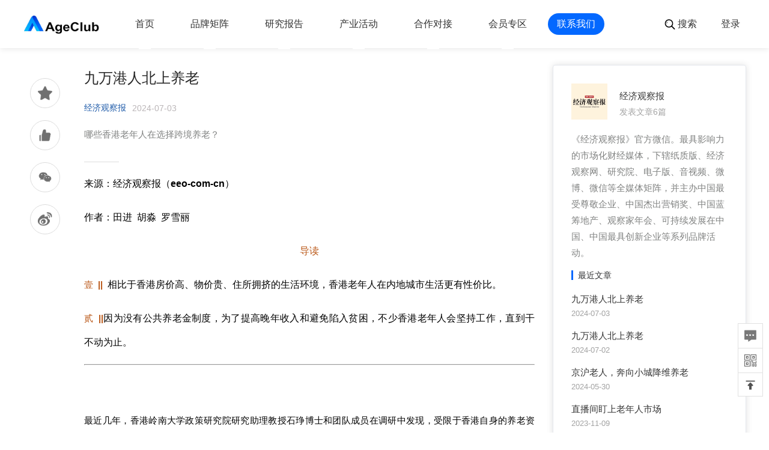

--- FILE ---
content_type: text/html;charset=utf-8
request_url: https://www.ageclub.net/article-detail/4213
body_size: 18017
content:
<!DOCTYPE html>
<html lang="zh">
<head><meta charset="utf-8">
<title>&#20061;&#19975;&#28207;&#20154;&#21271;&#19978;&#20859;&#32769;&#20008;AgeClub</title>
<meta name="Content-Type" content="text/html; charset=utf-8">
<meta name="viewport" content="width=device-width, initial-scale=1.0">
<link rel="icon" href="/logo.png">
<script src="//sdk.51.la/js-sdk-pro.min.js?id=3H4xo4okK4tGJmaC&ck=3H4xo4okK4tGJmaC&hashMode=true" id="LA_COLLECT"></script>
<meta name="title" content="九万港人北上养老">
<meta name="description" content="哪些香港老年人在选择跨境养老？">
<meta name="keywords" content="银发,老年,消费,文娱,旅游,养老,医疗,健康,金融,科技,智能,投资"><link rel="modulepreload" as="script" crossorigin href="/_nuxt/entry.324de79d.js"><link rel="preload" as="style" href="/_nuxt/entry.12312490.css"><link rel="modulepreload" as="script" crossorigin href="/_nuxt/_id_.73b5cf27.js"><link rel="modulepreload" as="script" crossorigin href="/_nuxt/components.de720694.js"><link rel="modulepreload" as="script" crossorigin href="/_nuxt/el-card.d221e613.js"><link rel="preload" as="style" href="/_nuxt/el-card.7155ea48.css"><link rel="modulepreload" as="script" crossorigin href="/_nuxt/latest-activity.e9820e68.js"><link rel="preload" as="style" href="/_nuxt/latest-activity.2bb5efe0.css"><link rel="modulepreload" as="script" crossorigin href="/_nuxt/lazy-image.617ba7b0.js"><link rel="preload" as="style" href="/_nuxt/lazy-image.e6663b51.css"><link rel="modulepreload" as="script" crossorigin href="/_nuxt/activity.547c9cb1.js"><link rel="modulepreload" as="script" crossorigin href="/_nuxt/browser.a1ac24ac.js"><link rel="modulepreload" as="script" crossorigin href="/_nuxt/article.f8ff21e4.js"><link rel="modulepreload" as="script" crossorigin href="/_nuxt/demand.8a02b362.js"><link rel="preload" as="style" href="/_nuxt/demand.8ba21f7e.css"><link rel="modulepreload" as="script" crossorigin href="/_nuxt/el-tag.97993f14.js"><link rel="preload" as="style" href="/_nuxt/el-tag.2c8b7062.css"><link rel="modulepreload" as="script" crossorigin href="/_nuxt/demand.47ec44da.js"><link rel="modulepreload" as="script" crossorigin href="/_nuxt/time.288d525e.js"><link rel="prefetch" as="image" type="image/jpeg" href="/_nuxt/AgeClub.1e16f5fa.jpg"><link rel="prefetch" as="image" type="image/jpeg" href="/_nuxt/AgeTravel.2c45b3b7.jpg"><link rel="prefetch" as="image" type="image/jpeg" href="/_nuxt/AgeGoods.61f25e86.jpg"><link rel="prefetch" as="image" type="image/jpeg" href="/_nuxt/AgeCare.d1b68527.jpg"><link rel="prefetch" as="image" type="image/jpeg" href="/_nuxt/AgeTech.4cfdc972.jpg"><link rel="prefetch" as="image" type="image/jpeg" href="/_nuxt/NewAgingPro.7af32f84.jpg"><link rel="prefetch" as="image" type="image/jpeg" href="/_nuxt/AgeCapital.5db26bb4.jpg"><link rel="prefetch" as="image" type="image/jpeg" href="/_nuxt/AgeShow.be3bf979.jpg"><link rel="prefetch" as="image" type="image/png" href="/_nuxt/image2.06a8d993.png"><link rel="prefetch" as="image" type="image/png" href="/_nuxt/image3.9ac23f09.png"><link rel="prefetch" as="image" type="image/png" href="/_nuxt/image4.012f1722.png"><link rel="prefetch" as="image" type="image/png" href="/_nuxt/image5.7737052d.png"><link rel="prefetch" as="script" crossorigin href="/_nuxt/check-bot.b5c23290.js"><link rel="prefetch" as="script" crossorigin href="/_nuxt/default.b06a2a4a.js"><link rel="prefetch" as="script" crossorigin href="/_nuxt/error.4db520d5.js"><link rel="prefetch" as="script" crossorigin href="/_nuxt/404.d089ba64.js"><link rel="prefetch" as="script" crossorigin href="/_nuxt/error-component.aa0c5d18.js"><link rel="stylesheet" href="/_nuxt/entry.12312490.css"><link rel="stylesheet" href="/_nuxt/el-card.7155ea48.css"><link rel="stylesheet" href="/_nuxt/latest-activity.2bb5efe0.css"><link rel="stylesheet" href="/_nuxt/lazy-image.e6663b51.css"><link rel="stylesheet" href="/_nuxt/demand.8ba21f7e.css"><link rel="stylesheet" href="/_nuxt/el-tag.2c8b7062.css"><style>a{color:#333;cursor:pointer;text-decoration:none}a:hover{color:#0368ff}.one_ellipsis{overflow:hidden;text-overflow:ellipsis;white-space:nowrap}.two_ellipsis{-webkit-line-clamp:2}.three_ellipsis,.two_ellipsis{-webkit-box-orient:vertical;display:-webkit-box;overflow:hidden;word-break:break-all}.three_ellipsis{-webkit-line-clamp:3}</style><style>@charset "UTF-8";[v-cloak][data-v-f58340c0]{display:none}#app[data-v-f58340c0]{background-color:#fff;font-family:PingFang SC,Lantinghei SC,Helvetica Neue,Helvetica,Arial,Microsoft YaHei,微软雅黑,STHeitiSC-Light,simsun,宋体,WenQuanYi Zen Hei,WenQuanYi Micro Hei,"sans-serif";min-height:100vh;min-width:1200px;overflow-x:hidden;position:relative}#app .content[data-v-f58340c0]{margin-top:80px;min-height:100vh}</style><style>.affix[data-v-ee13d30a]{background-color:#fff;border:1px solid #e1e1e1;bottom:60px;height:120px;position:fixed;right:10px;width:40px;z-index:10004}.affix .card[data-v-ee13d30a]{cursor:pointer;position:relative}.affix .card .right[data-v-ee13d30a]{height:124px;opacity:0;position:absolute;right:35px;top:-45px;width:26px}.affix .card .code[data-v-ee13d30a],.affix .card .msg[data-v-ee13d30a]{align-items:center;background-image:url(/img/message.png);background-position:50%;background-repeat:no-repeat;background-size:20px 20px;border-bottom:1px solid #e1e1e1;display:flex;height:40px;justify-content:center;width:40px}.affix .card .code[data-v-ee13d30a]{background-image:url(/img/codes.png)}.affix .card .activeCode[data-v-ee13d30a],.affix .card .activeMsg[data-v-ee13d30a]{align-items:center;background-color:#f4c543;background-image:url(/img/message1.png);background-position:50%;background-repeat:no-repeat;background-size:20px 20px;border-bottom:1px solid #e1e1e1;color:#fff;display:flex;font-size:14px;height:40px;justify-content:center;text-align:center;width:40px}.affix .card .activeCode[data-v-ee13d30a]{background-image:url(/img/codes1.png)}.affix .card .tips[data-v-ee13d30a]{background-color:#fff;border:4px solid #e1e1e1;height:94px;position:absolute;right:55px;top:-45px;transition:all .2s ease;width:190px;z-index:10030}.affix .card .tips .sj[data-v-ee13d30a]{background-color:#fff;border-right:4px solid #e1e1e1;border-top:4px solid #e1e1e1;height:10px;position:absolute;right:-10px;top:50%;transform:translateY(-50%);transform:rotate(45deg);width:10px}.affix .card .tips .list[data-v-ee13d30a]{align-items:center;display:flex;height:94px;justify-content:center;width:190px}.affix .card .tips .list img[data-v-ee13d30a]{display:inline-block;height:74px;margin-left:10px;margin-right:8px;width:74px}.affix .card .tips .list span[data-v-ee13d30a]{color:#787878;display:inline-block;font-size:12px;font-weight:600;line-height:17px;margin-top:5px;text-align:justify;vertical-align:top;width:120px}.affix .card1[data-v-ee13d30a]{position:relative}.affix .card1 .right[data-v-ee13d30a]{height:124px;opacity:0;position:absolute;right:35px;top:-45px;width:26px}.affix .card1 .tips[data-v-ee13d30a]{border-bottom:4px solid #e1e1e1;border-left:4px solid #e1e1e1;height:124px;right:55px;top:-45px;transition:all .2s ease;width:500px;z-index:10030}.affix .card1 .tips[data-v-ee13d30a],.affix .card1 .tips .sj[data-v-ee13d30a]{background-color:#fff;border-right:4px solid #e1e1e1;position:absolute}.affix .card1 .tips .sj[data-v-ee13d30a]{border-top:4px solid #e1e1e1;height:10px;right:-10px;top:50%;transform:translateY(-50%);transform:rotate(45deg);width:10px}.affix .card1 .tips .tab[data-v-ee13d30a]{align-items:center;display:flex;height:32px;justify-content:space-between;width:500px}.affix .card1 .tips .tab .tabs[data-v-ee13d30a]{background-color:#ddd}.affix .card1 .tips .tab .activeTabs[data-v-ee13d30a],.affix .card1 .tips .tab .tabs[data-v-ee13d30a]{color:#333;font-size:12px;font-weight:600;line-height:32px;text-align:center;width:33.333%}.affix .card1 .tips .tab .activeTabs[data-v-ee13d30a]{background-color:#edf1f4}.affix .card1 .tips .list[data-v-ee13d30a]{align-items:center;display:flex;height:86px;justify-content:center;width:470px}.affix .card1 .tips .list img[data-v-ee13d30a]{display:inline-block;height:74px;margin-right:8px;margin-top:5px;width:74px}.affix .card1 .tips .list span[data-v-ee13d30a]{color:#787878;display:inline-block;font-size:12px;font-weight:600;line-height:20px;margin-top:5px;text-align:justify;vertical-align:top;width:370px}.affix .card1 .Code[data-v-ee13d30a]{background-image:url(/img/codes.png)}.affix .card1 .Code[data-v-ee13d30a],.affix .card1 .activeCode[data-v-ee13d30a]{align-items:center;background-position:50%;background-repeat:no-repeat;background-size:20px 20px;border-bottom:1px solid #e1e1e1;display:flex;height:40px;justify-content:center;width:40px}.affix .card1 .activeCode[data-v-ee13d30a]{background-color:#f4c543;background-image:url(/img/codes1.png)}.affix .top[data-v-ee13d30a]{background-image:url(/img/top.png)}.affix .activetop[data-v-ee13d30a],.affix .top[data-v-ee13d30a]{align-items:center;background-position:50%;background-repeat:no-repeat;background-size:20px 20px;display:flex;height:40px;justify-content:center;width:40px}.affix .activetop[data-v-ee13d30a]{background-color:#f4c543;background-image:url(/img/top1.png)}</style><style>.container[data-v-def0ea0a]{align-items:center;background-color:#fff;box-shadow:0 1px 10px 0 rgba(0,0,0,.1);display:flex;height:80px;justify-content:flex-start;left:0;min-width:1200px;position:fixed;top:0;width:100%;z-index:9999}.container .main[data-v-def0ea0a]{margin:auto;width:1200px}.container .main[data-v-def0ea0a],.container .main .inner[data-v-def0ea0a]{align-items:center;display:flex;justify-content:space-between}.container .main .inner[data-v-def0ea0a]{height:80px}.container .main .inner .l[data-v-def0ea0a],.container .main .inner .r[data-v-def0ea0a]{flex-shrink:0;height:80px;width:299px}.container .main .inner .inp[data-v-def0ea0a]{width:682px}.container .main .inner .inp[data-v-def0ea0a] .el-input{height:40px;margin-right:10px;width:682px}.container .main .inner .inp[data-v-def0ea0a] .el-input .el-input__inner{height:60px}.container .main .inner .el-icon-search[data-v-def0ea0a],.container .main .inner .inp .el-icon-close[data-v-def0ea0a],.container .main .inner .inp .el-icon-search[data-v-def0ea0a]{font-size:22px}.container .main .left[data-v-def0ea0a]{align-items:center;display:flex}.container .main .logo[data-v-def0ea0a]{height:70px;margin-top:5px;width:140px}.container .main .tabbar[data-v-def0ea0a]{align-items:center;display:flex;height:80px;justify-content:flex-start}.container .main .tabbar .list[data-v-def0ea0a]{display:flex;height:80px;line-height:80px}.container .main .tabbar .list .con[data-v-def0ea0a]{align-items:center;display:flex;flex-direction:column;height:80px;line-height:70px;margin-left:60px;padding:5px 0 0}.container .main .tabbar .list .con .txt[data-v-def0ea0a]{color:#333;font-size:16px;font-weight:500}.container .main .tabbar .list .con .txt[data-v-def0ea0a]:hover{color:#0368ff}.container .main .tabbar .list .con .activeTxt[data-v-def0ea0a]{color:#0368ff;font-size:16px;font-weight:700}.container .main .tabbar .list .con .line[data-v-def0ea0a]{background-color:#fff;height:3px;margin:auto;width:20px}.container .main .tabbar .list .con .activeLine[data-v-def0ea0a]{background-color:#0368ff;border-radius:20px;height:3px;margin-top:-15px;width:20px}.container .promotion[data-v-def0ea0a]{background-color:#0368ff;border-radius:20px;color:#fff;cursor:pointer;margin-left:25px;padding:7.5px 15px}.container .rs[data-v-def0ea0a]{align-items:center;display:flex;margin-left:90px}.container .rs .search[data-v-def0ea0a]{display:flex;flex-direction:row}.container .rs .search .searchWord[data-v-def0ea0a]{align-items:center;cursor:pointer}.container .rs .search .searchWord .wordHover[data-v-def0ea0a]{color:#333;font-size:16px;font-weight:500;margin-left:3px}.container .rs .search[data-v-def0ea0a]:hover{display:flex;flex-direction:row}.container .rs .search:hover .searchIcon[data-v-def0ea0a]{content:url(/img/search_hover.svg)}.container .rs .search:hover .searchWord[data-v-def0ea0a]{align-items:center;cursor:pointer}.container .rs .search:hover .searchWord .wordHover[data-v-def0ea0a]{color:#0368ff;font-size:16px;font-weight:500;margin-left:3px}.container[data-v-def0ea0a] .el-menu-demo{border:0;display:flex;height:64px;justify-content:center}.container[data-v-def0ea0a] .el-menu-demo .el-menu-item{align-items:center;display:flex;height:64px;justify-content:center;padding:0;text-align:center;width:80px}.container[data-v-def0ea0a] .el-menu-demo .el-menu-item .el-dropdown .el-dropdown-link{color:#333;display:inline-block;width:120px}.container[data-v-def0ea0a] .el-menu-demo .el-menu-item .el-dropdown .el-dropdown-menu .el-popper{width:120px!important}.container[data-v-def0ea0a] .el-dropdown-menu__item{padding:7.5px 35px!important}.container .inp[data-v-def0ea0a]{align-items:center;border:0;display:flex;outline:none}.container .inp a[data-v-def0ea0a]{margin-left:40px}.container .inp a .btn[data-v-def0ea0a]{color:#333;font-size:16px;width:40px}.container .inp a .btn[data-v-def0ea0a]:hover{color:#0368ff;font-size:16px;width:40px}.container .inp .user[data-v-def0ea0a]{margin-left:40px}.container .inp .user[data-v-def0ea0a] .el-dropdown{align-items:center;display:flex;height:64px;justify-content:center}.container .inp .user .user-avatar[data-v-def0ea0a]{border-radius:15px;height:40px;width:40px}.container .search-dialog[data-v-def0ea0a]{margin:auto;padding-top:120px;width:900px}.container .search-dialog[data-v-def0ea0a] .el-input__wrapper{border:none!important;box-shadow:none!important}.container .search-dialog .search-keywords[data-v-def0ea0a]{margin-left:11px;margin-top:36px}.container .search-dialog .search-keywords .hot-search-title[data-v-def0ea0a]{color:#000;font-family:500;font-size:20px;margin-bottom:26px;margin-top:20px}.container .search-dialog .search-keywords .keyword[data-v-def0ea0a]{cursor:pointer;font-size:17px;margin-right:16px}.container .search-dialog .search-keywords .keyword[data-v-def0ea0a]:hover{color:#0368ff}.matrix-popover[data-v-def0ea0a]{border:none!important;border-radius:12px!important;box-shadow:0 10px 30px rgba(0,0,0,.1)!important;padding:24px 0!important}.matrix-container[data-v-def0ea0a]{display:flex;justify-content:space-between;padding:0 10px}.matrix-container .matrix-column[data-v-def0ea0a]{align-items:center;display:flex;flex:1;flex-direction:column;min-width:140px;position:relative}.matrix-container .matrix-column .column-header[data-v-def0ea0a]{align-items:center;display:flex;gap:8px;margin-bottom:20px}.matrix-container .matrix-column .column-header .title-text[data-v-def0ea0a]{color:#1a1a1a;font-size:16px;font-weight:600;letter-spacing:.5px}.matrix-container .matrix-column .column-header .platform-icon[data-v-def0ea0a]{background-color:#ddd;border-radius:50%;height:8px;width:8px}.matrix-container .matrix-column .column-header .platform-icon.wx[data-v-def0ea0a]{background-color:#07c160}.matrix-container .matrix-column .column-header .platform-icon.video[data-v-def0ea0a]{background-color:#fa9d3b}.matrix-container .matrix-column .column-header .platform-icon.dy[data-v-def0ea0a]{background-color:#1c1c1c}.matrix-container .matrix-column .column-header .platform-icon.xhs[data-v-def0ea0a]{background-color:#ff2442}.matrix-container .matrix-column .column-body[data-v-def0ea0a]{box-sizing:border-box;padding:0 12px;width:100%}.matrix-container .matrix-column .column-body .list-item[data-v-def0ea0a]{border-radius:8px;color:#555;cursor:pointer;font-size:14px;margin-bottom:8px;overflow:hidden;padding:10px 16px;position:relative;text-align:center;text-overflow:ellipsis;transition:all .3s ease;white-space:nowrap}.matrix-container .matrix-column .column-body .list-item[data-v-def0ea0a]:hover{background-color:rgba(3,104,255,.06);color:#0368ff;font-weight:500;transform:translateY(-1px)}.matrix-container .matrix-column .column-body .list-item[data-v-def0ea0a]:active{transform:scale(.98)}.matrix-container .matrix-column .vertical-divider[data-v-def0ea0a]{background:linear-gradient(180deg,transparent,#eee 20%,#eee 80%,transparent);bottom:10px;position:absolute;right:0;top:10px;width:1px}[data-v-def0ea0a] .only-dialog .el-dialog__close{font-size:28px!important;right:350px;top:80px}</style><style>.article-detail[data-v-c40f88b1]{display:flex;flex-direction:row;margin:auto;width:1200px}.article-detail .l-main[data-v-c40f88b1]{background-color:#fff;margin-left:100px;overflow:visible;width:750px}.article-detail .l-main .pages .p-title[data-v-c40f88b1]{color:#262626;font-size:24px;font-weight:600;line-height:1.8;margin-top:20px}.article-detail .l-main .pages .avatar[data-v-c40f88b1]{align-items:center;display:flex;margin-top:20px}.article-detail .l-main .pages .avatar img[data-v-c40f88b1]{height:35px;width:35px}.article-detail .l-main .pages .avatar .name[data-v-c40f88b1]{color:#1f5ba9;font-size:14px}.article-detail .l-main .pages .avatar .time[data-v-c40f88b1]{color:#bbb6b8;font-size:14px;margin-left:10px}.article-detail .l-main .pages .msg[data-v-c40f88b1]{color:#808281;font-size:15px;line-height:2;margin-top:20px;width:850px}.article-detail .l-main .pages .line[data-v-c40f88b1]{background-color:#ddd;height:1px;margin-top:30px;width:58px}.article-detail .l-main .pages .txt[data-v-c40f88b1]{line-height:40px;padding:0!important;width:750px}.article-detail .l-main .pages .txt[data-v-c40f88b1] img{display:block;margin:10px auto 15px;max-width:100%;text-align:center}.article-detail .l-main .pages .txt[data-v-c40f88b1] p a{color:#0379ff;font-weight:500;text-decoration:underline}.article-detail .l-main .pages .txt[data-v-c40f88b1] p a:hover{color:#0379ff;font-weight:500;text-decoration:underline}.article-detail .l-main .shareFooter[data-v-c40f88b1]{background-color:#f8fbfd;border-top:3px solid #0368ff;bottom:0;display:flex;flex-direction:row;height:80px;margin-bottom:30px;position:sticky;width:750px}.article-detail .l-main .shareFooter .info-avatar[data-v-c40f88b1]{display:flex;flex-direction:row;line-height:80px;padding-left:20px}.article-detail .l-main .shareFooter .info-avatar img[data-v-c40f88b1]{border-radius:50%;cursor:pointer;height:36px;margin-top:20px}.article-detail .l-main .shareFooter .info-avatar .mun[data-v-c40f88b1]{display:flex;flex-direction:row;margin-left:20px}.article-detail .l-main .shareFooter .info-avatar .mun .name[data-v-c40f88b1]{color:#0368ff;cursor:pointer;font-size:17px;font-weight:500}.article-detail .l-main .shareFooter .info-avatar .mun .txt[data-v-c40f88b1]{color:#838381;font-size:14px;margin-left:10px}.article-detail .l-main .shareFooter .tips[data-v-c40f88b1]{align-items:center;background-color:#fff;border-radius:2px;box-shadow:0 0 2px #ddd;color:#262626;display:flex;font-size:13px;height:80px;line-height:20px;padding:10px;position:absolute;right:35px;top:-108px;transition:visibility .2s;width:240px}.article-detail .l-main .shareFooter .tips[data-v-c40f88b1]:after{background-color:#fff;bottom:-5px;box-shadow:1px 1px 2px #ddd;content:" ";height:10px;position:absolute;right:0;transform:rotate(45deg);width:10px}.article-detail .l-main .shareFooter .share[data-v-c40f88b1]{display:flex;flex-direction:row;line-height:80px;position:absolute;right:30px}.article-detail .l-main .shareFooter .share img[data-v-c40f88b1]{height:25px;margin-left:30px;margin-top:25px}.article-detail .r-main .box-card[data-v-c40f88b1]{margin-bottom:35px;margin-left:30px;margin-top:20px;width:320px}.article-detail .r-main[data-v-c40f88b1] .box-card1{background-color:#d3dce6;height:198px;margin-top:20px;width:318px}.article-detail .r-main .info[data-v-c40f88b1]{background-color:#fff;padding:10px}.article-detail .r-main .info .t[data-v-c40f88b1]{align-items:center;display:flex;justify-content:space-between}.article-detail .r-main .info .t .info-avatar[data-v-c40f88b1]{align-items:center;display:flex}.article-detail .r-main .info .t .info-avatar img[data-v-c40f88b1]{height:60px;width:60px}.article-detail .r-main .info .t .info-avatar .mun[data-v-c40f88b1]{margin-top:5px;padding-left:20px}.article-detail .r-main .info .t .info-avatar .mun .name[data-v-c40f88b1]{color:#333;font-size:15px;font-weight:500}.article-detail .r-main .info .t .info-avatar .mun .txt[data-v-c40f88b1]{color:#a3a3a3;font-size:14px;margin-top:8px}.article-detail .r-main .info .t .btn[data-v-c40f88b1]{border:1px solid #3c5ea8;border-radius:3px;color:#3c5ea8;font-size:14px;padding:3px 10px}.article-detail .r-main .info .remark[data-v-c40f88b1]{color:#808281;font-size:15px;line-height:1.8;margin-top:15px}.article-detail .r-main .info .title[data-v-c40f88b1]{font-size:14px;font-weight:500;margin-bottom:16px;margin-top:16px}.article-detail .r-main .info .title .left[data-v-c40f88b1]{border-left:3px solid #0368ff;height:10px;padding-right:8px}.article-detail .r-main .info .article-title[data-v-c40f88b1]{-webkit-line-clamp:2;-webkit-box-orient:vertical;display:-webkit-box;font-size:15px;line-height:1.8;margin-top:8px;overflow:hidden;text-overflow:ellipsis}.article-detail .r-main .info .article-time[data-v-c40f88b1]{color:#a3a3a3;font-size:13px;margin-bottom:16px;margin-top:3px}.article-detail .r-main .info .more[data-v-c40f88b1]{border:1px solid #0368ff;border-radius:3px;color:#0368ff;font-size:15px;height:40px;line-height:40px;margin-top:40px;text-align:center}.article-detail .r-main .info .more[data-v-c40f88b1]:hover{background-color:#0368ff;color:#fff}.article-detail .r-main .latest-activity[data-v-c40f88b1]{margin-left:10px}.article-detail .r-main .demand[data-v-c40f88b1]{margin-left:10px;margin-top:40px}</style><style>.container[data-v-17e604f7]{background-color:#2d3237;padding-top:26px}.container .top[data-v-17e604f7]{display:flex;justify-content:space-between;margin:auto;padding-bottom:10px;width:1200px}.container .top .about[data-v-17e604f7]{width:180px}.container .top .about .title[data-v-17e604f7]{align-items:center;color:#fff;display:flex;font-size:16px;height:54px;margin-left:17px;width:120px}.container .top .about .intr[data-v-17e604f7]{color:#fff;font-size:14px;line-height:40px;opacity:.7;padding-left:18px}.container .top .about .intr .li a[data-v-17e604f7]{color:#fff;font-size:14px;font-weight:400;opacity:.7}.container .top .cooperation[data-v-17e604f7]{margin-left:45px;width:528px}.container .top .cooperation .c-title[data-v-17e604f7]{color:#fff;font-size:16px;height:54px;line-height:54px;margin-left:20px}.container .top .cooperation .list[data-v-17e604f7]{display:flex;flex-wrap:wrap;justify-content:flex-start}.container .top .cooperation .list .li .img[data-v-17e604f7]{margin-bottom:20px;margin-left:20px;width:120px}.container .top .barCode[data-v-17e604f7]{display:flex;flex-direction:row;margin-left:45px}.container .top .barCode .codeInfo .title[data-v-17e604f7]{align-items:center;color:#fff;display:flex;font-size:16px;height:54px;width:140px}.container .top .barCode .codeInfo .title .point[data-v-17e604f7]{border-radius:4px;height:8px;margin-right:10px;width:8px}.container .top .barCode .codeInfo .intr[data-v-17e604f7]{color:#d8d8d8;display:flex;font-size:14px;line-height:35px;padding-left:18px}.container .top .barCode .codeInfo .intr .code[data-v-17e604f7]{background-color:#fff;height:90px;width:90px}.container .bottom[data-v-17e604f7]{border-top:1px solid hsla(0,0%,75%,.2);color:#d8d8d8;font-size:12px;padding-bottom:10px;padding-top:10px;text-align:center}.container .bottom span[data-v-17e604f7]{margin-right:20px;margin-top:10px}.container .bottom .icp[data-v-17e604f7]{color:#d8d8d8;margin-left:10px;padding-top:10px}.container .dialog-center[data-v-17e604f7]{align-items:center;display:flex;flex-direction:column;justify-content:center}.container .dialog-center img[data-v-17e604f7]{height:200px;margin-top:-30px;width:200px}</style><style>.article-suspended-panel[data-v-acc3c11b]{display:flex;flex-direction:column;padding-left:10px;position:fixed;top:0;top:130px;width:100px}.article-suspended-panel .list[data-v-acc3c11b]{border:1px solid #dbdbdb;border-radius:50px;cursor:pointer;height:48px;margin-bottom:20px;width:48px}.article-suspended-panel .list .icon[data-v-acc3c11b]{height:24px;padding:12px;width:24px}.article-suspended-panel .list .number[data-v-acc3c11b]{background-color:#515151;border-radius:9px;color:#fff;font-size:11px;height:17px;left:43%;padding:0 5px;position:absolute;text-align:center;white-space:nowrap}.article-suspended-panel .list[data-v-acc3c11b]:hover{background-color:#dbdbdb;border-radius:50px;cursor:pointer;height:48px;margin-bottom:20px;width:48px}.article-suspended-panel .list:hover .icon[data-v-acc3c11b]{height:24px;padding:12px;width:24px}.article-suspended-panel .list:hover .number[data-v-acc3c11b]{background-color:#515151;border-radius:9px;color:#fff;font-size:11px;height:17px;left:43%;padding:0 5px;position:absolute;text-align:center;white-space:nowrap}.article-suspended-panel .list-active[data-v-acc3c11b]{background-color:#dbdbdb;border-radius:50px;cursor:pointer;height:48px;margin-bottom:20px;width:48px}.article-suspended-panel .list-active .icon[data-v-acc3c11b]{height:24px;padding:12px;width:24px}.article-suspended-panel .list-active .number[data-v-acc3c11b]{background-color:#515151;border-radius:9px;color:#fff;font-size:11px;height:17px;left:43%;padding:0 5px;position:absolute;text-align:center;white-space:nowrap}.article-suspended-panel .tips[data-v-acc3c11b]{align-items:center;background-color:#fff;border-radius:2px;box-shadow:0 0 2px #ddd;color:#262626;display:flex;font-size:13px;height:80px;left:80px;line-height:20px;padding:10px;position:absolute;top:100px;transition:visibility .2s;width:240px}.article-suspended-panel .tips[data-v-acc3c11b]:after{background-color:#fff;box-shadow:1px 1px 2px #ddd;content:" ";height:10px;left:80px;position:absolute;top:100px;transform:rotate(45deg);width:10px}</style><style>.title[data-v-139a4621]{border-left:4px solid #0368ff;font-size:20px;font-weight:700;margin-top:60px;padding-left:10px}.con[data-v-139a4621]{margin-top:10px}.con .el-card[data-v-139a4621]{border:1px solid #f4f6fa;height:144px;margin:0;padding:20px 18px}.con .el-card[data-v-139a4621] .el-card__body{display:flex;padding:0}.con .el-card .img[data-v-139a4621]{height:144px;overflow:hidden;width:216px}.con .el-card .img img[data-v-139a4621]{height:100%;transition:all .6s;width:100%}.con .el-card .img img[data-v-139a4621]:hover{transform:scale(1.1)}.con .el-card .r[data-v-139a4621]{display:flex;flex-direction:column;justify-content:space-between;padding-left:20px;width:608px}.con .el-card .r .r-title[data-v-139a4621]{color:#333;font-size:17px;font-weight:700;padding-bottom:10px}.con .el-card .r .r-title[data-v-139a4621],.con .el-card .r .txt[data-v-139a4621]{-webkit-line-clamp:2;-webkit-box-orient:vertical;display:-webkit-box;line-height:1.8;overflow:hidden;text-overflow:ellipsis}.con .el-card .r .txt[data-v-139a4621]{color:#838381;font-size:14px;margin-top:-30px}.con .el-card .r .txt[data-v-139a4621]:hover{color:#0368ff;line-height:1.5}.con .el-card .r .b[data-v-139a4621]{align-items:center;color:#a3a3a3;display:flex;font-size:13px;justify-content:space-between}.con .el-card .r .b .b-l a[data-v-139a4621]{color:#a3a3a3}.con .el-card .r .b .b-l .about[data-v-139a4621]{color:#75a5f7}.con .el-card .r .b .b-l .about a[data-v-139a4621]{color:#0368ff}.con .el-card .r .b .b-l .line[data-v-139a4621]{margin-left:5px;margin-right:5px}.con .el-card .r .b .b-l .user a[data-v-139a4621]:hover{color:#0368ff}.con .el-card .r .b .time[data-v-139a4621]{align-items:center;display:flex}.con .el-card .r .b .time img[data-v-139a4621]{height:13px;margin-right:8px;width:13px}</style></head>
<body ><!--[--><div class="el-overlay el-modal-dialog" style="z-index:1019990;display:none;"><!--[--><div role="dialog" aria-modal="true" aria-labelledby="el-id-1024-1" aria-describedby="el-id-1024-3" class="el-overlay-dialog" style=""><!--[--><!--]--></div><!--]--></div><!--]--><!--teleport anchor--><!--[--><div class="el-overlay el-modal-dialog" style="z-index:1019991;display:none;"><!--[--><div role="dialog" aria-modal="true" aria-labelledby="el-id-1024-5" aria-describedby="el-id-1024-7" class="el-overlay-dialog" style=""><!--[--><!--]--></div><!--]--></div><!--]--><!--teleport anchor--><div id="el-popper-container-1024"><!--[--><div style="z-index:1019992;position:absolute;left:0;top:0;width:480px;display:none;" class="el-popper is-light el-tooltip el-popover matrix-popover" tabindex="-1" aria-hidden="true"><!--[--><!--[--><!--[--><!--[--><!--v-if--><!--[--><div class="matrix-container" data-v-def0ea0a><!--[--><div class="matrix-column" data-v-def0ea0a><div class="column-header" data-v-def0ea0a><i class="platform-icon wx" data-v-def0ea0a></i><span class="title-text" data-v-def0ea0a>公众号矩阵</span></div><div class="column-body" data-v-def0ea0a><!--[--><div class="list-item" data-v-def0ea0a>AgeClub</div><div class="list-item" data-v-def0ea0a>AgeTravel 银发文旅</div><div class="list-item" data-v-def0ea0a>AgeTech 银发科技</div><div class="list-item" data-v-def0ea0a>AgeShow 银发新商机</div><div class="list-item" data-v-def0ea0a>AgeCare 养老服务</div><div class="list-item" data-v-def0ea0a>AgeCapital 银创资本</div><div class="list-item" data-v-def0ea0a>AgeGoods 银发新消费</div><div class="list-item" data-v-def0ea0a>新老年洞察</div><!--]--></div><div class="vertical-divider" data-v-def0ea0a></div></div><div class="matrix-column" data-v-def0ea0a><div class="column-header" data-v-def0ea0a><i class="platform-icon video" data-v-def0ea0a></i><span class="title-text" data-v-def0ea0a>视频号矩阵</span></div><div class="column-body" data-v-def0ea0a><!--[--><div class="list-item" data-v-def0ea0a>AgeClub</div><div class="list-item" data-v-def0ea0a>银财新商业</div><div class="list-item" data-v-def0ea0a>AI银发科技</div><div class="list-item" data-v-def0ea0a>AgeShow 银发新商机</div><!--]--></div><!----></div><!--]--></div><!--]--><!--]--><span class="el-popper__arrow" style="position:absolute;" data-popper-arrow></span><!--]--><!--]--><!--]--></div><!--]--><!--teleport anchor--></div><div id="__nuxt"><div id="app" data-v-f58340c0><div class="affix" data-v-f58340c0 data-v-ee13d30a><a data-v-ee13d30a><div class="card" data-v-ee13d30a><div class="msg" data-v-ee13d30a></div><!----><!----></div></a><a data-v-ee13d30a><div class="card" data-v-ee13d30a><div class="code" data-v-ee13d30a></div><!----><!----></div></a><a data-v-ee13d30a><div class="card2" data-v-ee13d30a><div class="top" data-v-ee13d30a></div></div></a></div><div class="container" data-v-f58340c0 data-v-def0ea0a><div class="main animate__animated" data-v-def0ea0a><div class="left" data-v-def0ea0a><a href="/" class="" data-v-def0ea0a><img src="/img/logo.jpeg" class="logo" alt="网站logo" style="height:30px;width:125px;" data-v-def0ea0a></a><div class="tabbar" data-v-def0ea0a><div class="list" data-v-def0ea0a><!--[--><a href="/" class="con" data-v-def0ea0a><div class="txt" data-v-def0ea0a>首页</div><!----><div class="line" data-v-def0ea0a></div></a><a href="/official" class="con" data-v-def0ea0a><!----><!--[--><div class="txt el-tooltip__trigger el-tooltip__trigger" data-v-def0ea0a>品牌矩阵</div><!--teleport start--><!--teleport end--><!--]--><div class="line" data-v-def0ea0a></div></a><a href="/report" class="con" data-v-def0ea0a><div class="txt" data-v-def0ea0a>研究报告</div><!----><div class="line" data-v-def0ea0a></div></a><a href="/activity" class="con" data-v-def0ea0a><div class="txt" data-v-def0ea0a>产业活动</div><!----><div class="line" data-v-def0ea0a></div></a><a href="/demand" class="con" data-v-def0ea0a><div class="txt" data-v-def0ea0a>合作对接</div><!----><div class="line" data-v-def0ea0a></div></a><a href="/vip" class="con" data-v-def0ea0a><div class="txt" data-v-def0ea0a>会员专区</div><!----><div class="line" data-v-def0ea0a></div></a><!--]--></div></div></div><a href="https://www.ageclub.net/user-form?type=官网PC导航栏" rel="noopener noreferrer" target="_blank" data-v-def0ea0a><div class="promotion" data-v-def0ea0a>联系我们</div></a><div class="rs" data-v-def0ea0a><div class="search" data-v-def0ea0a><img class="searchIcon" src="/img/seach.svg" alt="icon" data-v-def0ea0a><div class="searchWord" data-v-def0ea0a><span class="wordHover" data-v-def0ea0a>搜索</span></div></div><div class="inp" data-v-def0ea0a><a data-v-def0ea0a><div class="btn" style="font-weight:500;" data-v-def0ea0a> 登录 </div></a><!----></div></div></div><span data-v-def0ea0a></span><!--[--><div class="el-overlay el-modal-dialog" style="z-index:1019993;display:none;"><!--[--><div role="dialog" aria-modal="true" aria-labelledby="el-id-1024-11" aria-describedby="el-id-1024-13" class="el-overlay-dialog" style=""><!--[--><!--]--></div><!--]--></div><!--]--></div><div class="content animate__animated" data-v-f58340c0><!--[--><div class="article-detail" data-v-c40f88b1><!--[--><!----><!----><!----><!----><!--]--><div class="article-suspended-panel" data-v-c40f88b1 data-v-acc3c11b><div class="list" data-v-acc3c11b><img class="icon" src="/img/shoucang.png" alt="icon" data-v-acc3c11b><!----></div><div class="list" data-v-acc3c11b><img class="icon" src="/img/like-fill.png" alt="icon" data-v-acc3c11b><!----></div><div style="display:none;" class="tips" data-v-acc3c11b><img src="" style="height:100px;width:100px;" alt="二维码" data-v-acc3c11b><span data-v-acc3c11b>微信扫码分享</span></div><div class="list" data-v-acc3c11b><img class="icon" src="/img/weixin.png" alt="icon" data-v-acc3c11b></div><div class="list" data-v-acc3c11b><a href="http://service.weibo.com/share/share.php?appkey=1228302176&amp;title=九万港人北上养老&amp;url=https%3A%2F%2Fm.ageclub.net%2Farticle-detail%2F4213&amp;searchPic=false&amp;style=simple" rel="noopener noreferrer" target="_blank" data-v-acc3c11b><img class="icon" src="/img/xinlangweibo.png" alt="icon" data-v-acc3c11b></a></div></div><div class="l-main" data-v-c40f88b1><div class="pages" data-v-c40f88b1><h1 class="p-title" data-v-c40f88b1>九万港人北上养老</h1><div class="avatar" data-v-c40f88b1><a href="/author/242" rel="noopener noreferrer" target="_blank" data-v-c40f88b1><div class="name" data-v-c40f88b1>经济观察报</div></a><div class="time" data-v-c40f88b1>2024-07-03</div></div><div class="msg" data-v-c40f88b1>哪些香港老年人在选择跨境养老？</div><div class="line" data-v-c40f88b1></div><div id="caseContent" class="txt" data-v-c40f88b1></div></div><div style="margin-top:40px;" data-v-c40f88b1><p style="color:#9c9fa2;font-size:14px;line-height:1.8;" data-v-c40f88b1> 本文来源“ <a href="https://mp.weixin.qq.com/s/O8lWWNVftApff2qI0tTZyw" rel="noopener noreferrer" target="_blank" style="font-weight:450;" data-v-c40f88b1>经济观察报</a><!----> ”，AgeClub经授权发布。AgeClub尊重各行各业原创创作，如申请文章转载、或涉及图片正文内容侵权需删除，请联系18162510291（电话微信同号）。 </p><!----></div><div class="shareFooter" data-v-c40f88b1><div style="display:none;" class="tips" data-v-c40f88b1><img src="" style="height:100px;width:100px;" alt="二维码" data-v-c40f88b1><span data-v-c40f88b1>微信扫码分享</span></div><div class="info-avatar" data-v-c40f88b1><a href="/author/242" rel="noopener noreferrer" target="_blank" data-v-c40f88b1><img src="https://image.ageclub.net/uploads/20230830/8666c1860415858fbc2d1b5ddb7673bf.png" alt="用户头像" data-v-c40f88b1></a><div class="mun" data-v-c40f88b1><div class="name" data-v-c40f88b1><a href="/author/242" rel="noopener noreferrer" target="_blank" data-v-c40f88b1><div class="name" data-v-c40f88b1>经济观察报</div></a></div><div class="txt" data-v-c40f88b1>发表文章6篇</div></div></div><div class="share" data-v-c40f88b1><a href="http://service.weibo.com/share/share.php?appkey=1228302176&amp;title=九万港人北上养老&amp;url=https%3A%2F%2Fm.ageclub.net%2Farticle-detail%2F4213&amp;searchPic=false&amp;style=simple" rel="noopener noreferrer" target="_blank" data-v-c40f88b1><img src="/img/weibo.png" alt="icon" data-v-c40f88b1></a><a data-v-c40f88b1><img src="/img/wechat.png" alt="icon" data-v-c40f88b1></a></div></div><!--[--><!----><!--[--><!--]--><!--]--></div><div class="r-main" data-v-c40f88b1><div class="el-card is-always-shadow box-card" data-v-c40f88b1><!--v-if--><div class="el-card__body" style=""><!--[--><div class="info" data-v-c40f88b1><div class="t" data-v-c40f88b1><div class="info-avatar" data-v-c40f88b1><a href="/author/242" rel="noopener noreferrer" target="_blank" data-v-c40f88b1><img src="https://image.ageclub.net/uploads/20230830/8666c1860415858fbc2d1b5ddb7673bf.png" alt="用户头像" data-v-c40f88b1></a><div class="mun" data-v-c40f88b1><div class="name" data-v-c40f88b1>经济观察报</div><div class="txt" data-v-c40f88b1> 发表文章6篇 </div></div></div></div><div class="remark" data-v-c40f88b1>《经济观察报》官方微信。最具影响力的市场化财经媒体，下辖纸质版、经济观察网、研究院、电子版、音视频、微博、微信等全媒体矩阵，并主办中国最受尊敬企业、中国杰出营销奖、中国蓝筹地产、观察家年会、可持续发展在中国、中国最具创新企业等系列品牌活动。</div><div class="title" data-v-c40f88b1><i class="left" data-v-c40f88b1></i><span data-v-c40f88b1>最近文章</span></div><!--[--><div data-v-c40f88b1><a href="/article-detail/4213" rel="noopener noreferrer" target="_blank" data-v-c40f88b1><div class="article-title" data-v-c40f88b1>九万港人北上养老</div></a><div class="article-time" data-v-c40f88b1>2024-07-03</div></div><div data-v-c40f88b1><a href="/article-detail/4211" rel="noopener noreferrer" target="_blank" data-v-c40f88b1><div class="article-title" data-v-c40f88b1>九万港人北上养老</div></a><div class="article-time" data-v-c40f88b1>2024-07-02</div></div><div data-v-c40f88b1><a href="/article-detail/4155" rel="noopener noreferrer" target="_blank" data-v-c40f88b1><div class="article-title" data-v-c40f88b1>京沪老人，奔向小城降维养老</div></a><div class="article-time" data-v-c40f88b1>2024-05-30</div></div><div data-v-c40f88b1><a href="/article-detail/3796" rel="noopener noreferrer" target="_blank" data-v-c40f88b1><div class="article-title" data-v-c40f88b1>直播间盯上老年人市场</div></a><div class="article-time" data-v-c40f88b1>2023-11-09</div></div><div data-v-c40f88b1><a href="/article-detail/3717" rel="noopener noreferrer" target="_blank" data-v-c40f88b1><div class="article-title" data-v-c40f88b1>沉迷网购的老年人，迷失在玉石珠宝直播间</div></a><div class="article-time" data-v-c40f88b1>2023-10-10</div></div><!--]--><a href="/author/242" rel="noopener noreferrer" target="_blank" data-v-c40f88b1><div class="more" data-v-c40f88b1>更多文章</div></a></div><!--]--></div><!--v-if--></div><div class="latest-activity" data-v-c40f88b1><div class="activityList" data-v-c40f88b1 data-v-64c454e1><div class="heading" data-v-64c454e1><span class="newact" data-v-64c454e1>最新活动</span><a href="/activity" class="all" data-v-64c454e1>查看更多</a></div><div class="activity" data-v-64c454e1><div class="cards" data-v-64c454e1><!--[--><div class="el-card is-hover-shadow" data-v-64c454e1><!--v-if--><div class="el-card__body" style=""><!--[--><div class="bg" data-v-64c454e1><a href="/activity-detail/126" rel="noopener noreferrer" target="_blank" data-v-64c454e1><img data-src="https://image.ageclub.net/image/20251212/ab84c641ad3a4dda9c3dbe9e4a252d81.jpg" alt="活动封面" data-v-64c454e1 data-v-3df33ba8></a></div><div class="b" data-v-64c454e1><div class="title" data-v-64c454e1><a href="/activity-detail/126" rel="noopener noreferrer" target="_blank" data-v-64c454e1>【1月27-28日 上海】ABI2026·第十一届中国银发产业商业创新大会</a></div></div><!--]--></div><!--v-if--></div><!--]--></div></div></div></div><div class="demand" data-v-c40f88b1><!----></div></div></div><!--]--></div><div class="container footer" data-v-f58340c0 data-v-17e604f7><div class="top" data-v-17e604f7><div class="about" data-v-17e604f7><div class="title" data-v-17e604f7><span data-v-17e604f7>关于AgeClub</span></div><div class="intr" data-v-17e604f7><div class="li" data-v-17e604f7><a href="/about" rel="noopener noreferrer" target="_blank" data-v-17e604f7>关于我们</a></div><div class="li" data-v-17e604f7><a href="https://www.zhipin.com/gongsi/3d0808c654c28ae903R63d67Fw~~.html?ka=company-intro" rel="noopener noreferrer" target="_blank" data-v-17e604f7> 加入我们 </a></div><div class="li" data-v-17e604f7><a data-v-17e604f7>商务合作</a></div><div class="li" data-v-17e604f7><a data-v-17e604f7>咨询合作</a></div></div></div><div class="cooperation" data-v-17e604f7><div class="c-title" data-v-17e604f7>合作伙伴</div><div class="list" data-v-17e604f7><!--[--><div class="li" data-v-17e604f7><a href="https://www.bytedance.com/zh/" rel="noopener noreferrer" target="_blank" data-v-17e604f7><img class="img" src="/img/zijietiaodong.jpg" alt="合作伙伴" data-v-17e604f7></a></div><div class="li" data-v-17e604f7><a href="https://www.alibabagroup.com/" rel="noopener noreferrer" target="_blank" data-v-17e604f7><img class="img" src="/img/alibaba.jpg" alt="合作伙伴" data-v-17e604f7></a></div><div class="li" data-v-17e604f7><a href="https://www.jd.com/" rel="noopener noreferrer" target="_blank" data-v-17e604f7><img class="img" src="/img/jingdong.jpg" alt="合作伙伴" data-v-17e604f7></a></div><div class="li" data-v-17e604f7><a href="https://www.tencent.com/zh-cn/" rel="noopener noreferrer" target="_blank" data-v-17e604f7><img class="img" src="/img/tengxun.jpg" alt="合作伙伴" data-v-17e604f7></a></div><div class="li" data-v-17e604f7><a href="https://www.midea.com.cn/" rel="noopener noreferrer" target="_blank" data-v-17e604f7><img class="img" src="/img/meidi.jpg" alt="合作伙伴" data-v-17e604f7></a></div><div class="li" data-v-17e604f7><a href="https://www.livat.cn/zh-cn" rel="noopener noreferrer" target="_blank" data-v-17e604f7><img class="img" src="/img/huiju.jpg" alt="合作伙伴" data-v-17e604f7></a></div><div class="li" data-v-17e604f7><a href="https://www.taikang.com/" rel="noopener noreferrer" target="_blank" data-v-17e604f7><img class="img" src="/img/taikang.jpg" alt="合作伙伴" data-v-17e604f7></a></div><div class="li" data-v-17e604f7><a href="https://panasonic.cn/" rel="noopener noreferrer" target="_blank" data-v-17e604f7><img class="img" src="/img/songxia.png" alt="合作伙伴" data-v-17e604f7></a></div><div class="li" data-v-17e604f7><a href="https://www.douyin.com/user/MS4wLjABAAAAAf0UtMGZ4Y6X1WNjHlBADjxZ4iAS8OZDWn477OVVFyU" rel="noopener noreferrer" target="_blank" data-v-17e604f7><img class="img" src="/img/shishangnainaituan.jpg" alt="合作伙伴" data-v-17e604f7></a></div><!--]--></div></div><div class="barCode" data-v-17e604f7><div class="codeInfo" data-v-17e604f7><div class="title" data-v-17e604f7><div class="point" data-v-17e604f7></div><span style="display:block;width:90px;text-align:center;" data-v-17e604f7>小程序</span></div><div class="intr" data-v-17e604f7><img class="code" src="/img/ageclub-weixin.jpg" alt="brand_img" data-v-17e604f7></div></div><div class="codeInfo" data-v-17e604f7><div class="title" data-v-17e604f7><div class="point" data-v-17e604f7></div><span style="display:block;width:90px;text-align:center;" data-v-17e604f7>公众号</span></div><div class="intr" data-v-17e604f7><img class="code" src="/imgCodes/AgeClub.jpg" alt="brand_img" data-v-17e604f7></div></div></div></div><div class="bottom" data-v-17e604f7><span data-v-17e604f7>Powered by AgeClub © 北京银发壹族科技有限公司</span><a href="https://beian.miit.gov.cn" rel="noopener noreferrer" target="_blank" class="icp" data-v-17e604f7>京ICP备19046766号-1</a><a href="https://beian.miit.gov.cn" rel="noopener noreferrer" target="_blank" class="icp" data-v-17e604f7>京ICP备19046766号-3</a><a href="https://beian.mps.gov.cn/#/" rel="noopener noreferrer" target="_blank" class="icp" data-v-17e604f7>京公网安备11010502000005号</a></div><!--teleport start--><!--teleport end--><!--teleport start--><!--teleport end--></div><!----><!----></div></div><script>window.__NUXT__=(function(a,b,c,d,e,f,g,h,i,j,k,l,m){return {data:{"/header/hotSearch":["享佳集团","银发经济","政策"],"article/article-detail":{id:h,title:e,description:f,cover_image:"https:\u002F\u002Fimage.ageclub.net\u002Fimage\u002F20240702\u002F5ca96dbd37ce4acd8fda8e61f717f7ff.jpg",author_id:b,author:{id:b,name:i,avatar:"https:\u002F\u002Fimage.ageclub.net\u002Fuploads\u002F20230830\u002F8666c1860415858fbc2d1b5ddb7673bf.png",introduction:"《经济观察报》官方微信。最具影响力的市场化财经媒体，下辖纸质版、经济观察网、研究院、电子版、音视频、微博、微信等全媒体矩阵，并主办中国最受尊敬企业、中国杰出营销奖、中国蓝筹地产、观察家年会、可持续发展在中国、中国最具创新企业等系列品牌活动。",wechat_official_accounts:i,type:c,articles_number:6},author_type:c,categories:c,tags:[],collect:d,collect_number:0,created_at:j,scheduled_at:c,article_motif:[],file_id:c,content:"\u003Cp style=\"text-align: left;\"\u003E\u003Cspan style=\"font-size: 16px;\"\u003E\u003Cstrong\u003E来源：经济观察报（\u003C\u002Fstrong\u003E\u003C\u002Fspan\u003E\u003Cspan style=\"color: rgb(0, 0, 0); background-color: rgb(255, 255, 255); font-size: 16px;\"\u003E\u003Cstrong\u003Eeeo-com-cn\u003C\u002Fstrong\u003E\u003C\u002Fspan\u003E\u003Cspan style=\"font-size: 16px;\"\u003E\u003Cstrong\u003E）\u003C\u002Fstrong\u003E\u003C\u002Fspan\u003E\u003C\u002Fp\u003E\u003Cp style=\"text-align: left;\"\u003E\u003Cspan style=\"font-size: 16px;\"\u003E\u003Cstrong\u003E作者：田进 &nbsp;胡淼 &nbsp;罗雪丽\u003C\u002Fstrong\u003E\u003C\u002Fspan\u003E\u003C\u002Fp\u003E\u003Cp style=\"text-align: center;\"\u003E\u003Cspan style=\"color: rgb(185, 85, 20);\"\u003E\u003Cstrong\u003E导读\u003C\u002Fstrong\u003E\u003C\u002Fspan\u003E\u003C\u002Fp\u003E\u003Cp style=\"text-align: justify;\"\u003E\u003Cspan style=\"color: rgb(185, 85, 20); font-size: 15px;\"\u003E\u003Cstrong\u003E壹 &nbsp;||\u003C\u002Fstrong\u003E\u003C\u002Fspan\u003E\u003Cstrong\u003E &nbsp;相比于香港房价高、物价贵、住所拥挤的生活环境，香港老年人在内地城市生活更有性价比。\u003C\u002Fstrong\u003E\u003C\u002Fp\u003E\u003Cp style=\"text-align: justify;\"\u003E\u003Cspan style=\"color: rgb(185, 85, 20); font-size: 15px;\"\u003E\u003Cstrong\u003E贰 &nbsp;||\u003C\u002Fstrong\u003E\u003C\u002Fspan\u003E\u003Cspan style=\"color: rgb(0, 0, 0);\"\u003E\u003Cstrong\u003E因为没有公共养老金制度，为了提高晚年收入和避免陷入贫困，不少香港老年人会坚持工作，直到干不动为止。\u003C\u002Fstrong\u003E\u003C\u002Fspan\u003E\u003C\u002Fp\u003E\u003Chr\u002F\u003E\u003Cp\u003E\u003Cbr\u003E\u003C\u002Fp\u003E\u003Cp style=\"text-align: justify;\"\u003E\u003Cspan style=\"font-size: 15px;\"\u003E最近几年，香港岭南大学政策研究院研究助理教授石琤博士和团队成员在调研中发现，受限于香港自身的养老资源，跨境养老正成为越来越多香港老年人的选择。\u003C\u002Fspan\u003E\u003C\u002Fp\u003E\u003Cp style=\"text-align: justify;\"\u003E\u003Cspan style=\"font-size: 15px;\"\u003E\u003Cstrong\u003E2021年，香港正式步入超老龄化社会，即65岁及以上老年人口占比超20%。石琤观察到，由香港特区政府资助的养老床位平均排队等候时间约两年，一些硬件设施较好的养老机构需要排队等待6年之久，甚至一些老年人在排队中就已过世。香港特区政府提供的养老服务多年来都面临供不应求的困境。\u003C\u002Fstrong\u003E\u003C\u002Fspan\u003E\u003C\u002Fp\u003E\u003Cp style=\"text-align: justify;\"\u003E\u003Cspan style=\"font-size: 15px;\"\u003E于是，跨境养老成为不少香港老年人的选择。据香港特区政府统计处估算，截至2019年底，约9万名65岁或以上香港居民长期在广东省生活。2023年7月，香港工联会大湾区社会服务社与工联会康龄服务社发布的《香港老年人跨境养老意愿与需求调查》显示，\u003C\u002Fspan\u003E\u003Cspan style=\"color: rgb(0, 0, 0); font-size: 15px;\"\u003E超八成受访者愿意前往粤港澳大湾区（下称“大湾区”，包括香港、澳门以及广东省的9个城市）中的内地城市长期居住或安老。\u003C\u002Fspan\u003E\u003C\u002Fp\u003E\u003Cp style=\"text-align: justify;\"\u003E\u003Cspan style=\"font-size: 15px;\"\u003E\u003Cstrong\u003E随着越来越多香港老年人跨境养老，一些问题也逐渐暴露出来。石琤观察到，由于香港的免费医疗、就医记录等无法与内地共享，许多老年人需要频繁地在香港和内地之间往返，以满足他们的养老和医疗需求。当老年人进入半失能和失能状态时，返港就医变得尤为困难，一些老年人不得不再次返回香港居住。\u003C\u002Fstrong\u003E\u003C\u002Fspan\u003E\u003C\u002Fp\u003E\u003Cp style=\"text-align: justify;\"\u003E\u003Cspan style=\"font-size: 15px;\"\u003E近几年，为方便香港老年人北上养老，大湾区提出了诸多政策。2019年《粤港澳大湾区发展规划纲要》指出，支持港澳投资者在珠三角九市按规定以独资、合资或合作等方式兴办养老等社会服务机构，为港澳居民在广东养老创造便利条件。2023年6月，粤港两地也共同签署了《关于共同推进粤港两地养老合作的备忘录》。\u003C\u002Fspan\u003E\u003C\u002Fp\u003E\u003Cp style=\"text-align: justify;\"\u003E\u003Cspan style=\"font-size: 15px;\"\u003E6月6日，在北京师范大学做完大湾区跨境养老的专题演讲后，石琤接受了经济观察网的专访。石琤现同时担任北京师范大学民生保障研究中心特聘专家、西伦敦大学客座研究员、中国社会保障学会养老服务分会理事、全国港澳研究会会员等职位，她长期从事养老服务和长期护理保险等方面的研究，曾参与国家社科基金重大项目、民政部、香港公共政策研究资助计划等科研项目十余项。\u003C\u002Fspan\u003E\u003C\u002Fp\u003E\u003Cp style=\"text-align: justify;\"\u003E\u003Cspan style=\"font-size: 15px;\"\u003E以下文字结合了石琤的部分演讲内容以及经济观察网的专访。\u003C\u002Fspan\u003E\u003C\u002Fp\u003E\u003Cp style=\"text-align: center;\"\u003E\u003Cimg src=\"https:\u002F\u002Fageclub.oss-cn-beijing.aliyuncs.com\u002Fuploads\u002F20240702\u002F3c4ce509fcba71d0aeaa4419dc4bff2d.jpg\" alt=\"图片\" data-href=\"\" style=\"\"\u003E\u003C\u002Fp\u003E\u003Cp style=\"text-align: center;\"\u003E\u003Cspan style=\"color: rgb(185, 85, 20);\"\u003E\u003Cstrong\u003E更有性价比的养老方式\u003C\u002Fstrong\u003E\u003C\u002Fspan\u003E\u003C\u002Fp\u003E\u003Cp style=\"text-align: justify;\"\u003E\u003Cstrong\u003E经济观察网：哪些香港老年人在选择跨境养老？\u003C\u002Fstrong\u003E\u003C\u002Fp\u003E\u003Cp style=\"text-align: justify;\"\u003E\u003Cstrong\u003E石琤\u003C\u002Fstrong\u003E\u003Cspan style=\"font-size: 15px;\"\u003E：通过此前的访谈和调研，我们发现选择跨境养老的香港老年人主要有三类，且大多数香港老年人跨境养老并不是住进养老机构，而是通过租赁或购买当地的房屋过居家养老生活。\u003C\u002Fspan\u003E\u003C\u002Fp\u003E\u003Cp style=\"text-align: justify;\"\u003E\u003Cspan style=\"color: rgb(123, 12, 0);\"\u003E\u003Cstrong\u003E第一类是“落叶归根”的老年人。\u003C\u002Fstrong\u003E\u003C\u002Fspan\u003E\u003Cspan style=\"font-size: 15px;\"\u003E这部分老年人通常在内地出生，随后成为香港的一代移民或二代移民，他们仍跟内地的家人或亲属有密切联系，甚至在内地有祖屋，因此退休后选择返乡养老。这类老年人是最早开始选择跨境养老的群体。\u003C\u002Fspan\u003E\u003C\u002Fp\u003E\u003Cp style=\"text-align: justify;\"\u003E\u003Cspan style=\"color: rgb(123, 12, 0);\"\u003E\u003Cstrong\u003E第二类是“故地重游”的老年人。\u003C\u002Fstrong\u003E\u003C\u002Fspan\u003E\u003Cspan style=\"font-size: 15px;\"\u003E一些香港老年人本身就比较熟悉内地环境，例如年轻时在内地工作多年，有许多内地朋友，因此退休后想回到熟悉的地方养老。\u003C\u002Fspan\u003E\u003C\u002Fp\u003E\u003Cp style=\"text-align: justify;\"\u003E\u003Cspan style=\"color: rgb(123, 12, 0);\"\u003E\u003Cstrong\u003E第三类则是“落地生根”的老年人。\u003C\u002Fstrong\u003E\u003C\u002Fspan\u003E\u003Cspan style=\"font-size: 15px;\"\u003E调研中发现，越来越多的香港老年人认为内地生活环境更好，希望去内地安养晚年，开展新生活。他们表达出想要融入内地并落地生根的强烈愿望。这类老年人在近些年逐渐增多。\u003C\u002Fspan\u003E\u003C\u002Fp\u003E\u003Cp style=\"text-align: justify;\"\u003E\u003Cstrong\u003E经济观察网：相比于在香港，内地养老对香港老年人有哪些吸引力？\u003C\u002Fstrong\u003E\u003C\u002Fp\u003E\u003Cp style=\"text-align: justify;\"\u003E\u003Cstrong\u003E石琤\u003C\u002Fstrong\u003E\u003Cspan style=\"font-size: 15px;\"\u003E\u003Cstrong\u003E：更大的居住空间、更便宜的楼价、更低的生活成本、更便利的交通、更好的生活环境、便利的生活以及相似的文化背景等因素是香港长者想要去大湾区中的内地城市跨境养老的主要原因。\u003C\u002Fstrong\u003E\u003C\u002Fspan\u003E\u003C\u002Fp\u003E\u003Cp style=\"text-align: justify;\"\u003E\u003Cspan style=\"font-size: 15px;\"\u003E相比于香港房价高、物价贵、住所拥挤的生活环境，香港老年人在内地城市生活更有性价比。例如，很多香港老年人通过在内地买房轻松实现了千尺豪宅梦（约90平方米）。\u003C\u002Fspan\u003E\u003C\u002Fp\u003E\u003Cp style=\"text-align: justify;\"\u003E\u003Cspan style=\"font-size: 15px;\"\u003E我们也观察到，香港的中低收入老年人更有可能北上养老。首先，香港收入普遍比内地高。例如，2024年香港收入的中位数达到2.1万港元\u002F月（折合人民币约1.95万元\u002F月），而普通餐饮业服务员的月收入也在1.5万港元至3万港元之间。其次，内地非一线城市的物价显著低于香港，“香港赚钱内地花”成为很多香港人非常划算的生活方式。因此，香港中低收入老年人前往内地养老能获得更好的养老生活。\u003C\u002Fspan\u003E\u003C\u002Fp\u003E\u003Cp style=\"text-align: justify;\"\u003E\u003Cspan style=\"font-size: 15px;\"\u003E与此同时，近几年大湾区的交通建设越发完善，老年人往返于香港和广东省十分便利，选择跨境养老的老年人能够比较容易保持与香港亲友的联系。\u003C\u002Fspan\u003E\u003C\u002Fp\u003E\u003Cp style=\"text-align: justify;\"\u003E\u003Cstrong\u003E经济观察网：内地城市吸引香港老年人跨境养老的动力何在？\u003C\u002Fstrong\u003E\u003C\u002Fp\u003E\u003Cp style=\"text-align: justify;\"\u003E\u003Cstrong\u003E石琤\u003C\u002Fstrong\u003E\u003Cspan style=\"font-size: 15px;\"\u003E：在经济层面，当香港老年人北上养老，其购房、消费等都可以在很大程度上\u003C\u002Fspan\u003E\u003Cspan style=\"color: rgb(0, 0, 0); font-size: 15px;\"\u003E促进当地的经济发展。\u003C\u002Fspan\u003E\u003C\u002Fp\u003E\u003Cp style=\"text-align: justify;\"\u003E\u003Cspan style=\"color: rgb(0, 0, 0); font-size: 15px;\"\u003E跨境养老也能在一定程度上缓解内地养老机构床位空置率较高的问题。\u003C\u002Fspan\u003E\u003Cspan style=\"font-size: 15px;\"\u003E例如，内地中高端养老院收费在1万元\u002F月以上，这样的收费标准对于内地很多老年人而言相对较高，但这样的价格对于香港老年人而言，很有性价比。根据我们的了解，不少内地养老机构希望参与广东院舍照顾服务计划，进而借跨境养老的老年人获得新客源，解决床位空置问题。\u003C\u002Fspan\u003E\u003C\u002Fp\u003E\u003Cp style=\"text-align: justify;\"\u003E\u003Cspan style=\"font-size: 15px;\"\u003E\u003Cstrong\u003E在服务层面，香港养老服务业的优势是专业化服务和精细化管理，行业内的从业人员也有明确的资格认定和职业发展通道，而内地养老机构大多在硬件和环境上具有明显优势。跨境养老可以促进内地和香港养老机构的合作，发挥各自的专长，进一步提高养老机构的专业服务能力。\u003C\u002Fstrong\u003E\u003C\u002Fspan\u003E\u003C\u002Fp\u003E\u003Cp style=\"text-align: justify;\"\u003E\u003Cstrong\u003E经济观察网：在你调研过程中，港人跨境养老主要面临哪些障碍？\u003C\u002Fstrong\u003E\u003C\u002Fp\u003E\u003Cp style=\"text-align: justify;\"\u003E\u003Cstrong\u003E石琤\u003C\u002Fstrong\u003E\u003Cspan style=\"font-size: 15px;\"\u003E\u003Cstrong\u003E：首先是社会福利在跨境时面临不可携带的问题，即香港老年人在内地养老时无法享受原本在香港的一些社会福利。同时，香港老年人一般也没有享受内地福利的资格。\u003C\u002Fstrong\u003E\u003C\u002Fspan\u003E\u003C\u002Fp\u003E\u003Cp style=\"text-align: justify;\"\u003E\u003Cspan style=\"font-size: 15px;\"\u003E造成上述现象的主要原因是香港和内地福利制度存在根本性的差别。一方面，内地的福利体系以社会保险（五险一金）为核心，叠加具有兜底功能的社会救助制度和保障弱势群体的社会福利制度。内地领取社会保险待遇的前提是参保缴费，而社会救助和社会福利制度通常与户籍和收入有关。因此，除了参加城乡居民医疗保险，香港老人几乎不具备参与内地其他福利项目的资格；另一方面，香港的社会福利主要基于税收，香港老年人几乎可以免费获取公共医疗和养老服务。就医疗福利而言，当香港老年人到内地养老时，几乎就意味着要放弃香港的免费医疗服务。即使香港老人参加了内地的医疗保险，通常也只享有有限的住院报销比例。\u003C\u002Fspan\u003E\u003C\u002Fp\u003E\u003Cp style=\"text-align: justify;\"\u003E\u003Cspan style=\"font-size: 15px;\"\u003E\u003Cstrong\u003E其次是香港老年人使用内地医疗服务的困难与忧虑，这也是大多数老年人最关心的问题。尽管大多数受访老年人对内地的医疗服务较过去更有信心，但也存在一些忧虑。比如内地和香港在治疗方法和使用药物上的差异、香港医疗记录不能与大湾区内的内地城市实现医院间的共享、老人对内地的医疗流程不熟悉等。\u003C\u002Fstrong\u003E\u003C\u002Fspan\u003E\u003C\u002Fp\u003E\u003Cp style=\"text-align: justify;\"\u003E\u003Cspan style=\"font-size: 15px;\"\u003E\u003Cstrong\u003E第三，很多受访老年人提到他们缺乏获得内地可靠信息的途径，包括如何规划在内地城市的养老生活、如何参与当地的社会福利计划、如何在当地获得紧急帮助等。很多有意向在内地城市养老的受访者，大多只在内地旅游过，而没有长期居住在这里的经验，这导致他们对搬去大湾区中的内地城市生活有所忧虑。\u003C\u002Fstrong\u003E\u003C\u002Fspan\u003E\u003C\u002Fp\u003E\u003Cp style=\"text-align: justify;\"\u003E\u003Cstrong\u003E经济观察网：为方便港人跨境养老，香港出台了哪些举措？\u003C\u002Fstrong\u003E\u003C\u002Fp\u003E\u003Cp style=\"text-align: justify;\"\u003E\u003Cstrong\u003E石琤\u003C\u002Fstrong\u003E\u003Cspan style=\"font-size: 15px;\"\u003E\u003Cstrong\u003E：香港特区政府已经出台的跨境养老政策主要集中在三个方面：现金福利、养老服务和医疗服务。\u003C\u002Fstrong\u003E\u003C\u002Fspan\u003E\u003C\u002Fp\u003E\u003Cp style=\"text-align: justify;\"\u003E\u003Cspan style=\"font-size: 15px;\"\u003E首先，香港从1997年开始推出现金福利下的广东计划。目前，如果老人符合相关条件，即便搬到广东省等其他区域，依旧能领取香港的综合社会保障援助金和公共福利金（为65岁及以上或严重残疾的香港居民每月提供现金津贴）。\u003C\u002Fspan\u003E\u003C\u002Fp\u003E\u003Cp style=\"text-align: justify;\"\u003E\u003Cspan style=\"font-size: 15px;\"\u003E其次，在养老服务方面，2014年，香港特区政府推出广东院舍住宿照顾服务试验计划——轮候等待入住政府资助床位的香港老年人，可选择以很低的成本直接入住该计划内的广东养老机构。2014年至2023年，纳入该计划的只有2家养老机构，2024年增至4家。\u003C\u002Fspan\u003E\u003C\u002Fp\u003E\u003Cp style=\"text-align: justify;\"\u003E\u003Cspan style=\"font-size: 15px;\"\u003E在医疗服务方面，2015年，香港特区政府将香港大学深圳医院纳入香港的长者医疗券计划（约2000港元\u002F年），即香港老年人在香港大学深圳医院看病可使用长者医疗券。2024年，长者医疗券的适用范围进一步扩展至广东省内5家综合医疗机构及2家牙科服务机构。\u003C\u002Fspan\u003E\u003C\u002Fp\u003E\u003Cp style=\"text-align: justify;\"\u003E\u003Cspan style=\"font-size: 15px;\"\u003E2020年1月，港澳台居民开始可以在内地参加社会保险。因此，香港老年人如果北上养老，可通过缴纳居民医保享受看病就医时的医保报销。\u003C\u002Fspan\u003E\u003C\u002Fp\u003E\u003Cp style=\"text-align: justify;\"\u003E\u003Cstrong\u003E经济观察网：为扫除香港老年人跨境养老的障碍，你有何建议？\u003C\u002Fstrong\u003E\u003C\u002Fp\u003E\u003Cp style=\"text-align: justify;\"\u003E\u003Cstrong\u003E石琤\u003C\u002Fstrong\u003E\u003Cspan style=\"font-size: 15px;\"\u003E：首先，建议协助有意向在大湾区养老的香港居民尽早在内地确立他们的社会保障及医疗服务权利，令他们在大湾区跨境养老时仍能享受相关的公共福利；其次，选择跨境养老的长者大多身体健康，有强烈融入当地社区的意愿，因此建议协助跨境养老人士建立新的社会网络以及帮助他们融入当地社区；第三，建议搭建一站式共享信息平台，为大湾区养老规划提供可靠信息。\u003C\u002Fspan\u003E\u003C\u002Fp\u003E\u003Cp style=\"text-align: justify;\"\u003E\u003Cspan style=\"font-size: 15px;\"\u003E跨境养老兴起之初是以返乡老年人为主，而现在越来越多香港本地老年人也希望能北上安养晚年。基于调研，我们提出了构建大湾区养老村的设想，主要由政府主导在大湾区打造一个综合性的养老社区，并面向大湾区内所有老年人。大湾区养老村将通过提供多样化的养老、医疗和生活服务设施满足老年人在不同时期的生活需求，同时也能为老年人在外地的家属、亲友提供探访的空间等。\u003C\u002Fspan\u003E\u003C\u002Fp\u003E\u003Cp style=\"text-align: center;\"\u003E\u003Cimg src=\"https:\u002F\u002Fageclub.oss-cn-beijing.aliyuncs.com\u002Fuploads\u002F20240702\u002F3b03fae27764848786d7839b9b4b1da3.jpg\" alt=\"图片\" data-href=\"\" style=\"\"\u003E\u003C\u002Fp\u003E\u003Cp style=\"text-align: center;\"\u003E\u003Cspan style=\"color: rgb(185, 85, 20);\"\u003E\u003Cstrong\u003E香港如何应对超老龄化社会\u003C\u002Fstrong\u003E\u003C\u002Fspan\u003E\u003C\u002Fp\u003E\u003Cp style=\"text-align: justify;\"\u003E\u003Cstrong\u003E经济观察网：香港老年人获取养老服务现状是什么样的？\u003C\u002Fstrong\u003E\u003C\u002Fp\u003E\u003Cp style=\"text-align: justify;\"\u003E\u003Cstrong\u003E石琤\u003C\u002Fstrong\u003E\u003Cspan style=\"font-size: 15px;\"\u003E：在香港，只要老人身体状况（主要是失能程度）满足相关条件，即有资格享受由香港特区政府资助的长期护理服务。香港特区政府资助的长期护理服务福利水平比较高，且几乎免费。\u003C\u002Fspan\u003E\u003C\u002Fp\u003E\u003Cp style=\"text-align: justify;\"\u003E\u003Cspan style=\"font-size: 15px;\"\u003E\u003Cstrong\u003E每位香港老年人都可以平等提出入住养老院申请并接受香港特区政府安排的需求评估，资格评估也不会考虑个人的经济状况。但香港特区政府资助的长期护理服务资源十分紧缺，无论是养老机构还是社区长期护理服务，老人在符合入住资格的前提下都需要排队等候，平均等候时间在两年以上。如果是硬件设施较好的养老机构，平均等候期甚至达6年。\u003C\u002Fstrong\u003E\u003C\u002Fspan\u003E\u003C\u002Fp\u003E\u003Cp style=\"text-align: justify;\"\u003E\u003Cspan style=\"font-size: 15px;\"\u003E另外，虽然香港特区政府认同就地安老（居家养老）的理念，但超过四分之三的资源都在补贴机构养老，居家养老的老年人可获得的长期护理服务非常有限。大部分居家老年人仍然依赖家庭成员或通过雇佣外佣（费用约5000元\u002F月）等方式获得照顾服务。\u003C\u002Fspan\u003E\u003C\u002Fp\u003E\u003Cp style=\"text-align: justify;\"\u003E\u003Cstrong\u003E经济观察网：你提及不少香港老年人在排位等待养老机构床位，这与内地不少养老院床位空置率较高的情况截然相反。为何香港老年人想入住养老院？\u003C\u002Fstrong\u003E\u003C\u002Fp\u003E\u003Cp style=\"text-align: justify;\"\u003E\u003Cstrong\u003E石琤\u003C\u002Fstrong\u003E\u003Cspan style=\"font-size: 15px;\"\u003E：香港地少人多，人口密度大，不少香港老年人本身的居住条件比较差，甚至未拥有自己的住房。而入住养老机构既能改善原本的居住环境，又能满足日常的生活及护理需要。一旦住进养老院，老年人晚年生活就有了保障。\u003C\u002Fspan\u003E\u003C\u002Fp\u003E\u003Cp style=\"text-align: justify;\"\u003E\u003Cspan style=\"font-size: 15px;\"\u003E香港社会也面临家庭规模小型化、少子化、高龄化的趋势，如今老年人仅靠家庭成员难以获得所需的照顾，也不是所有老人都请得起外佣。叠加日间照料中心和上门照护服务等居家服务的供给有限，入住养老院被迫成为老年人的选择。当然，如此多老人选择机构养老也是政策导向的结果，目前大部分资源也在向养老机构倾斜。\u003C\u002Fspan\u003E\u003C\u002Fp\u003E\u003Cp style=\"text-align: justify;\"\u003E\u003Cspan style=\"font-size: 15px;\"\u003E另外，因长期护理服务的普惠性，大量老年人会选择在失能程度满足资格时立刻去排队，也就是“占位置”。加上香港老年人可以选择同时等候社区照护服务和养老院床位，所以即使当下并没有入住养老机构的打算，仍会先去排队占位。这也导致大量老年人在排队入住政府资助的养老院床位，甚至一些老年人直到过世都没等到入住的机会。\u003C\u002Fspan\u003E\u003C\u002Fp\u003E\u003Cp style=\"text-align: justify;\"\u003E\u003Cstrong\u003E经济观察网：在巨大的养老需求下，哪些原因限制了政府或民间资本在香港推动养老机构的建设？\u003C\u002Fstrong\u003E\u003C\u002Fp\u003E\u003Cp style=\"text-align: justify;\"\u003E\u003Cstrong\u003E石琤\u003C\u002Fstrong\u003E\u003Cspan style=\"font-size: 15px;\"\u003E\u003Cstrong\u003E：主要受土地资源、人力资源以及资金投入三方面因素的制约。首先，香港土地资源非常稀缺，香港养老院规模一般都比较小，房间面积不大，香港特区政府资助的养老床位通常为6至8人一间。\u003C\u002Fstrong\u003E\u003C\u002Fspan\u003E\u003C\u002Fp\u003E\u003Cp style=\"text-align: justify;\"\u003E\u003Cspan style=\"font-size: 15px;\"\u003E其次，跟其他地区一样，香港养老机构普遍面临护工短缺问题。护工工作比较辛苦，且薪资相比香港平均薪资并不算高，所以养老机构长期面临护工短缺以及护工离职率较高的问题。\u003C\u002Fspan\u003E\u003C\u002Fp\u003E\u003Cp style=\"text-align: justify;\"\u003E\u003Cspan style=\"font-size: 15px;\"\u003E最后，财政的可持续性是香港做决策时的重要考量因素。对于是否短期内加大资金投入建设更多养老院，需要经过反复的讨论和验证。通常，香港会在确保财政资金长期可持续的前提下，才会增加某些社会福利。\u003C\u002Fspan\u003E\u003C\u002Fp\u003E\u003Cp style=\"text-align: justify;\"\u003E\u003Cspan style=\"font-size: 15px;\"\u003E香港社会福利署数据显示，2020年3月全港养老床位约有7.6万个，大约3.9万人申请轮候政府资助的养老床位。为解决老年人入住养老机构等候时间长、等候人数较多的问题，香港此前也出台了照顾服务券计划，即老年人可以选择放弃排队转而申请服务券（约6000港元\u002F月），通过自己负担一部分费用，尽早获得养老服务。但是，照顾服务券通常要在政府指定的养老机构使用。\u003C\u002Fspan\u003E\u003C\u002Fp\u003E\u003Cp style=\"text-align: justify;\"\u003E\u003Cstrong\u003E经济观察网：香港老年人如何应对养老金不足的问题？\u003C\u002Fstrong\u003E\u003C\u002Fp\u003E\u003Cp style=\"text-align: justify;\"\u003E\u003Cstrong\u003E石琤\u003C\u002Fstrong\u003E\u003Cspan style=\"font-size: 15px;\"\u003E：与内地不同，香港没有养老保险或其他公共养老金制度，因此香港特区政府也没有支付公共养老金的压力。\u003C\u002Fspan\u003E\u003C\u002Fp\u003E\u003Cp style=\"text-align: justify;\"\u003E\u003Cspan style=\"font-size: 15px;\"\u003E但香港从2000年12月开始实施强制性公积金制度（强积金），即强制雇主和职工每月向强积金计划缴纳一定资金，等到职工退休时，累积的供款及其产生的收益将全部归属于该职工。一些老年人在退休时会一次性提取所有的强积金，然后用这笔资金去做投资理财以保障自己的晚年生活。但因为强积金成立的时间尚短，很多老年人没有足够的积累，所以目前香港老年人的贫困率其实也很高，很多老年人在领综缓（即综合社会保障补助计划，类似于内地的低保）。\u003C\u002Fspan\u003E\u003C\u002Fp\u003E\u003Cp style=\"text-align: justify;\"\u003E\u003Cstrong\u003E经济观察网：近几年，内地老年人再就业话题被广泛关注，香港老年人是如何再就业的？\u003C\u002Fstrong\u003E\u003C\u002Fp\u003E\u003Cp style=\"text-align: justify;\"\u003E\u003Cstrong\u003E石琤\u003C\u002Fstrong\u003E\u003Cspan style=\"font-size: 15px;\"\u003E\u003Cstrong\u003E：香港老年人的再就业主要分为两类：一类是基于积极老龄化和健康老龄化理念，通过再就业来促进老年人的社会融入以及与社会保持联系，进而促进老年人的身心健康；另一类再就业属于“不得不”再就业。因为没有公共养老金制度，为了提高晚年收入和避免陷入贫困，不少香港老年人会坚持工作，直到干不动为止。\u003C\u002Fstrong\u003E\u003C\u002Fspan\u003E\u003C\u002Fp\u003E\u003Cp style=\"text-align: justify;\"\u003E\u003Cstrong\u003E-END-\u003C\u002Fstrong\u003E\u003C\u002Fp\u003E",source:g,articles:[{id:h,title:e,description:f,cover_image:k,source:g,author_id:b,view_number:508,status:a,created_at:j},{id:4211,title:e,description:f,cover_image:k,source:g,author_id:b,view_number:179,status:a,created_at:"2024-07-02"},{id:4155,title:"京沪老人，奔向小城降维养老",description:"在一线城市，跨越养老模式，正在逐渐受到老年人群体的认可和青睐。",cover_image:"\u002Fimage\u002F20240530\u002Fd00f67d6ee134ea2af3301b11089f7f5.jpg",source:"https:\u002F\u002Fmp.weixin.qq.com\u002Fs\u002FNB9GewEINXskUjGweJH7Yw",author_id:b,view_number:1497,status:a,created_at:"2024-05-30"},{id:3796,title:"直播间盯上老年人市场",description:"老年人电商直播间。",cover_image:"\u002Fuploads\u002F20231109\u002Fe5425c1a608b1b8a73260334ad7ddc4b.png",source:"https:\u002F\u002Fmp.weixin.qq.com\u002Fs\u002FvLbt898_cvqZz-wTccn7PA",author_id:b,view_number:1576,status:a,created_at:"2023-11-09"},{id:3717,title:"沉迷网购的老年人，迷失在玉石珠宝直播间",description:"网购平台和移动支付改变着老年人的支付习惯和日常生活。",cover_image:"\u002Fuploads\u002F20231010\u002F0b4eeed2f96e0bf15ce0021d17d89612.png",source:"https:\u002F\u002Fmp.weixin.qq.com\u002Fs\u002F20xI2-Bxzf1YlgvCWU84_Q",author_id:b,view_number:2446,status:a,created_at:"2023-10-10"}]},"components/article-suspended-panel/collect":c,"components/latest-activity":{code:200,msg:"成功",data:{count:a,pageNo:a,pageSize:a,lists:[{id:126,title:"【1月27-28日 上海】ABI2026·第十一届中国银发产业商业创新大会",introduction:"第十一届中国银发产业商业创新大会",cover_image:"https:\u002F\u002Fimage.ageclub.net\u002Fimage\u002F20251212\u002Fab84c641ad3a4dda9c3dbe9e4a252d81.jpg",country:"中国",city:"上海市",status:a,discount_text:c,start_at:"2026-01-27 09:00:00",end_at:"2026-01-28 18:00:00",created_at:"2025-11-11 16:20:34"}]}}},state:{},_errors:{"components/article-suspended-panel/collect":{message:"localStorage is not defined",statusCode:500}},serverRendered:true,config:{public:{apiUrl:"https:\u002F\u002Fapi.ageclub.net"},app:{baseURL:l,buildAssetsDir:"\u002F_nuxt\u002F",cdnURL:m}},pinia:{loginStatus:{loginShow:d},payStatus:{payShow:d},navigationIndexs:{navigationIndexs:-1},navigationRoutes:{navigationRoutes:l},token:{token:m},userInfo:{userInfo:[]},searchStatus:{searchStatus:d}}}}(1,242,null,false,"九万港人北上养老","哪些香港老年人在选择跨境养老？","https:\u002F\u002Fmp.weixin.qq.com\u002Fs\u002FO8lWWNVftApff2qI0tTZyw",4213,"经济观察报","2024-07-03","\u002Fimage\u002F20240702\u002F5ca96dbd37ce4acd8fda8e61f717f7ff.jpg","\u002F",""))</script><script type="module" src="/_nuxt/entry.324de79d.js" crossorigin></script><script type="module" src="/_nuxt/_id_.73b5cf27.js" crossorigin></script></body>
</html>

--- FILE ---
content_type: text/css; charset=utf-8
request_url: https://www.ageclub.net/_nuxt/latest-activity.2bb5efe0.css
body_size: 668
content:
.activityList[data-v-64c454e1]{margin-bottom:35px;margin-left:20px;width:320px}.activityList .heading[data-v-64c454e1]{display:flex;flex-direction:row;line-height:30px;position:relative;width:320px}.activityList .heading .newact[data-v-64c454e1]{border-left:4px solid #0368ff;font-size:18px;font-weight:500;padding:0 10px}.activityList .heading .all[data-v-64c454e1]{color:#787878;font-size:13px;position:absolute;right:0}.activityList .heading a[data-v-64c454e1]:hover{color:#0368ff}.activityList .activity .cards[data-v-64c454e1]{display:flex;flex-wrap:wrap}.activityList .activity .cards .el-card[data-v-64c454e1]{background-color:#fff;flex-shrink:0;height:270px;margin-top:15px;width:320px}.activityList .activity .cards .el-card[data-v-64c454e1] .el-card__body{padding:0}.activityList .activity .cards .el-card .bg[data-v-64c454e1]{overflow:hidden}.activityList .activity .cards .el-card .bg img[data-v-64c454e1]{cursor:pointer;height:198px;transition:all .6s;width:320px}.activityList .activity .cards .el-card .bg img[data-v-64c454e1]:hover{transform:scale(1.1)}.activityList .activity .cards .el-card .b[data-v-64c454e1]{padding:0 10px}.activityList .activity .cards .el-card .b .title[data-v-64c454e1]{-webkit-line-clamp:2;line-clamp:2;-webkit-box-orient:vertical;cursor:pointer;display:-webkit-box;font-size:15px;font-weight:700;overflow:hidden;padding-top:10px;text-overflow:-o-ellipsis-lastline;text-overflow:ellipsis}.activityList .activity .cards .el-card .b .time[data-v-64c454e1]{align-items:center;color:#5d5d5f;display:flex;font-size:14px;padding-top:10px}.activityList .activity .cards .el-card .b .time img[data-v-64c454e1]{height:15px;margin-right:5px;width:15px}.activityList .activity .cards .el-card .b .address[data-v-64c454e1]{align-items:center;display:flex;font-size:14px;justify-content:space-between;padding-top:5px}.activityList .activity .cards .el-card .b .address .a-l[data-v-64c454e1]{align-items:center;display:flex;width:210px}.activityList .activity .cards .el-card .b .address .a-l span[data-v-64c454e1]{-webkit-line-clamp:1;-webkit-box-orient:vertical;color:#5d5d5f;display:-webkit-box;overflow:hidden;text-overflow:ellipsis}.activityList .activity .cards .el-card .b .address .a-l img[data-v-64c454e1]{height:15px;margin-right:5px;width:15px}.activityList .activity .cards .el-card .b .address .a-r[data-v-64c454e1]{background-color:#e73327;color:#fff;padding:5px 10px}.activityList .activity .cards .el-card .b .address .a-r1[data-v-64c454e1]{background-color:#e1e1e1;color:#fff;padding:5px 10px}


--- FILE ---
content_type: text/css; charset=utf-8
request_url: https://www.ageclub.net/_nuxt/lazy-image.e6663b51.css
body_size: 59
content:
img[data-v-3df33ba8]{display:block;height:auto;width:100%}


--- FILE ---
content_type: text/css; charset=utf-8
request_url: https://www.ageclub.net/_nuxt/demand.8ba21f7e.css
body_size: 643
content:
.components-demand[data-v-c0e1946d]{margin-bottom:35px;margin-left:20px;width:320px}.components-demand .title1[data-v-c0e1946d]{align-items:center;display:flex;font-size:18px;justify-content:space-between;width:320px}.components-demand .title1 .title[data-v-c0e1946d]{border-left:3px solid #0368ff;font-weight:500;padding-left:10px}.components-demand .title1 .more[data-v-c0e1946d]{cursor:pointer;height:30px}.components-demand .title1 .more .backtext[data-v-c0e1946d]{align-self:center;color:#787878;font-size:14px;margin-left:2.5px}.components-demand .title1 .more span[data-v-c0e1946d]:hover{color:#0368ff}.components-demand .h-m-r[data-v-c0e1946d]{border-bottom:1px solid #fff;margin-top:15px;width:320px}.components-demand .h-m-r .Hcard[data-v-c0e1946d]{background-color:#fff;display:flex;width:320px}.components-demand .h-m-r .Hcard[data-v-c0e1946d] .el-card{width:320px}.components-demand .h-m-r .Hcard[data-v-c0e1946d] .el-card .el-card__body{padding:10px}.components-demand .h-m-r .Hcard[data-v-c0e1946d] .el-card .el-card__body .r-card{cursor:pointer}.components-demand .h-m-r .Hcard[data-v-c0e1946d] .el-card .el-card__body .r-card .li1{display:flex;justify-content:space-between}.components-demand .h-m-r .Hcard[data-v-c0e1946d] .el-card .el-card__body .r-card .li1 .company-logo{height:48px;text-align:top;width:48px}.components-demand .h-m-r .Hcard[data-v-c0e1946d] .el-card .el-card__body .r-card .li1 .demand-info{flex-direction:column;margin-left:8px;text-align:left;width:270px}.components-demand .h-m-r .Hcard[data-v-c0e1946d] .el-card .el-card__body .r-card .li1 .demand-info .li2{display:flex;flex-direction:row}.components-demand .h-m-r .Hcard[data-v-c0e1946d] .el-card .el-card__body .r-card .li1 .demand-info .li2 .name{color:#333;display:inline-block;flex-shrink:0;font-size:14px;font-weight:700;height:26px;white-space:nowrap}.components-demand .h-m-r .Hcard[data-v-c0e1946d] .el-card .el-card__body .r-card .li1 .demand-info .li2 .name:hover{color:#0368ff}.components-demand .h-m-r .Hcard[data-v-c0e1946d] .el-card .el-card__body .r-card .li1 .demand-info .company-position{font-size:14px}.components-demand .h-m-r .Hcard[data-v-c0e1946d] .el-card .el-card__body .r-card .li{display:flex;margin-top:5px;min-height:25px}.components-demand .h-m-r .Hcard[data-v-c0e1946d] .el-card .el-card__body .r-card .li .name{color:#333;display:inline-block;flex-shrink:0;font-size:14px;font-weight:600;width:80px}.components-demand .h-m-r .Hcard[data-v-c0e1946d] .el-card .el-card__body .r-card .li .type{-webkit-line-clamp:2;-webkit-box-orient:vertical;color:#333;display:-webkit-box;font-size:14px;overflow:hidden;text-overflow:ellipsis;width:100%}


--- FILE ---
content_type: text/css; charset=utf-8
request_url: https://www.ageclub.net/_nuxt/_id_.17f9736c.css
body_size: 1703
content:
.article-suspended-panel[data-v-acc3c11b]{display:flex;flex-direction:column;padding-left:10px;position:fixed;top:0;top:130px;width:100px}.article-suspended-panel .list[data-v-acc3c11b]{border:1px solid #dbdbdb;border-radius:50px;cursor:pointer;height:48px;margin-bottom:20px;width:48px}.article-suspended-panel .list .icon[data-v-acc3c11b]{height:24px;padding:12px;width:24px}.article-suspended-panel .list .number[data-v-acc3c11b]{background-color:#515151;border-radius:9px;color:#fff;font-size:11px;height:17px;left:43%;padding:0 5px;position:absolute;text-align:center;white-space:nowrap}.article-suspended-panel .list[data-v-acc3c11b]:hover{background-color:#dbdbdb;border-radius:50px;cursor:pointer;height:48px;margin-bottom:20px;width:48px}.article-suspended-panel .list:hover .icon[data-v-acc3c11b]{height:24px;padding:12px;width:24px}.article-suspended-panel .list:hover .number[data-v-acc3c11b]{background-color:#515151;border-radius:9px;color:#fff;font-size:11px;height:17px;left:43%;padding:0 5px;position:absolute;text-align:center;white-space:nowrap}.article-suspended-panel .list-active[data-v-acc3c11b]{background-color:#dbdbdb;border-radius:50px;cursor:pointer;height:48px;margin-bottom:20px;width:48px}.article-suspended-panel .list-active .icon[data-v-acc3c11b]{height:24px;padding:12px;width:24px}.article-suspended-panel .list-active .number[data-v-acc3c11b]{background-color:#515151;border-radius:9px;color:#fff;font-size:11px;height:17px;left:43%;padding:0 5px;position:absolute;text-align:center;white-space:nowrap}.article-suspended-panel .tips[data-v-acc3c11b]{align-items:center;background-color:#fff;border-radius:2px;box-shadow:0 0 2px #ddd;color:#262626;display:flex;font-size:13px;height:80px;left:80px;line-height:20px;padding:10px;position:absolute;top:100px;transition:visibility .2s;width:240px}.article-suspended-panel .tips[data-v-acc3c11b]:after{background-color:#fff;box-shadow:1px 1px 2px #ddd;content:" ";height:10px;left:80px;position:absolute;top:100px;transform:rotate(45deg);width:10px}.title[data-v-139a4621]{border-left:4px solid #0368ff;font-size:20px;font-weight:700;margin-top:60px;padding-left:10px}.con[data-v-139a4621]{margin-top:10px}.con .el-card[data-v-139a4621]{border:1px solid #f4f6fa;height:144px;margin:0;padding:20px 18px}.con .el-card[data-v-139a4621] .el-card__body{display:flex;padding:0}.con .el-card .img[data-v-139a4621]{height:144px;overflow:hidden;width:216px}.con .el-card .img img[data-v-139a4621]{height:100%;transition:all .6s;width:100%}.con .el-card .img img[data-v-139a4621]:hover{transform:scale(1.1)}.con .el-card .r[data-v-139a4621]{display:flex;flex-direction:column;justify-content:space-between;padding-left:20px;width:608px}.con .el-card .r .r-title[data-v-139a4621]{color:#333;font-size:17px;font-weight:700;padding-bottom:10px}.con .el-card .r .r-title[data-v-139a4621],.con .el-card .r .txt[data-v-139a4621]{-webkit-line-clamp:2;-webkit-box-orient:vertical;display:-webkit-box;line-height:1.8;overflow:hidden;text-overflow:ellipsis}.con .el-card .r .txt[data-v-139a4621]{color:#838381;font-size:14px;margin-top:-30px}.con .el-card .r .txt[data-v-139a4621]:hover{color:#0368ff;line-height:1.5}.con .el-card .r .b[data-v-139a4621]{align-items:center;color:#a3a3a3;display:flex;font-size:13px;justify-content:space-between}.con .el-card .r .b .b-l a[data-v-139a4621]{color:#a3a3a3}.con .el-card .r .b .b-l .about[data-v-139a4621]{color:#75a5f7}.con .el-card .r .b .b-l .about a[data-v-139a4621]{color:#0368ff}.con .el-card .r .b .b-l .line[data-v-139a4621]{margin-left:5px;margin-right:5px}.con .el-card .r .b .b-l .user a[data-v-139a4621]:hover{color:#0368ff}.con .el-card .r .b .time[data-v-139a4621]{align-items:center;display:flex}.con .el-card .r .b .time img[data-v-139a4621]{height:13px;margin-right:8px;width:13px}.article-detail[data-v-c40f88b1]{display:flex;flex-direction:row;margin:auto;width:1200px}.article-detail .l-main[data-v-c40f88b1]{background-color:#fff;margin-left:100px;overflow:visible;width:750px}.article-detail .l-main .pages .p-title[data-v-c40f88b1]{color:#262626;font-size:24px;font-weight:600;line-height:1.8;margin-top:20px}.article-detail .l-main .pages .avatar[data-v-c40f88b1]{align-items:center;display:flex;margin-top:20px}.article-detail .l-main .pages .avatar img[data-v-c40f88b1]{height:35px;width:35px}.article-detail .l-main .pages .avatar .name[data-v-c40f88b1]{color:#1f5ba9;font-size:14px}.article-detail .l-main .pages .avatar .time[data-v-c40f88b1]{color:#bbb6b8;font-size:14px;margin-left:10px}.article-detail .l-main .pages .msg[data-v-c40f88b1]{color:#808281;font-size:15px;line-height:2;margin-top:20px;width:850px}.article-detail .l-main .pages .line[data-v-c40f88b1]{background-color:#ddd;height:1px;margin-top:30px;width:58px}.article-detail .l-main .pages .txt[data-v-c40f88b1]{line-height:40px;padding:0!important;width:750px}.article-detail .l-main .pages .txt[data-v-c40f88b1] img{display:block;margin:10px auto 15px;max-width:100%;text-align:center}.article-detail .l-main .pages .txt[data-v-c40f88b1] p a,.article-detail .l-main .pages .txt[data-v-c40f88b1] p a:hover{color:#0379ff;font-weight:500;text-decoration:underline}.article-detail .l-main .shareFooter[data-v-c40f88b1]{background-color:#f8fbfd;border-top:3px solid #0368ff;bottom:0;display:flex;flex-direction:row;height:80px;margin-bottom:30px;position:sticky;width:750px}.article-detail .l-main .shareFooter .info-avatar[data-v-c40f88b1]{display:flex;flex-direction:row;line-height:80px;padding-left:20px}.article-detail .l-main .shareFooter .info-avatar img[data-v-c40f88b1]{border-radius:50%;cursor:pointer;height:36px;margin-top:20px}.article-detail .l-main .shareFooter .info-avatar .mun[data-v-c40f88b1]{display:flex;flex-direction:row;margin-left:20px}.article-detail .l-main .shareFooter .info-avatar .mun .name[data-v-c40f88b1]{color:#0368ff;cursor:pointer;font-size:17px;font-weight:500}.article-detail .l-main .shareFooter .info-avatar .mun .txt[data-v-c40f88b1]{color:#838381;font-size:14px;margin-left:10px}.article-detail .l-main .shareFooter .tips[data-v-c40f88b1]{align-items:center;background-color:#fff;border-radius:2px;box-shadow:0 0 2px #ddd;color:#262626;display:flex;font-size:13px;height:80px;line-height:20px;padding:10px;position:absolute;right:35px;top:-108px;transition:visibility .2s;width:240px}.article-detail .l-main .shareFooter .tips[data-v-c40f88b1]:after{background-color:#fff;bottom:-5px;box-shadow:1px 1px 2px #ddd;content:" ";height:10px;position:absolute;right:0;transform:rotate(45deg);width:10px}.article-detail .l-main .shareFooter .share[data-v-c40f88b1]{display:flex;flex-direction:row;line-height:80px;position:absolute;right:30px}.article-detail .l-main .shareFooter .share img[data-v-c40f88b1]{height:25px;margin-left:30px;margin-top:25px}.article-detail .r-main .box-card[data-v-c40f88b1]{margin-bottom:35px;margin-left:30px;margin-top:20px;width:320px}.article-detail .r-main[data-v-c40f88b1] .box-card1{background-color:#d3dce6;height:198px;margin-top:20px;width:318px}.article-detail .r-main .info[data-v-c40f88b1]{background-color:#fff;padding:10px}.article-detail .r-main .info .t[data-v-c40f88b1]{align-items:center;display:flex;justify-content:space-between}.article-detail .r-main .info .t .info-avatar[data-v-c40f88b1]{align-items:center;display:flex}.article-detail .r-main .info .t .info-avatar img[data-v-c40f88b1]{height:60px;width:60px}.article-detail .r-main .info .t .info-avatar .mun[data-v-c40f88b1]{margin-top:5px;padding-left:20px}.article-detail .r-main .info .t .info-avatar .mun .name[data-v-c40f88b1]{color:#333;font-size:15px;font-weight:500}.article-detail .r-main .info .t .info-avatar .mun .txt[data-v-c40f88b1]{color:#a3a3a3;font-size:14px;margin-top:8px}.article-detail .r-main .info .t .btn[data-v-c40f88b1]{border:1px solid #3c5ea8;border-radius:3px;color:#3c5ea8;font-size:14px;padding:3px 10px}.article-detail .r-main .info .remark[data-v-c40f88b1]{color:#808281;font-size:15px;line-height:1.8;margin-top:15px}.article-detail .r-main .info .title[data-v-c40f88b1]{font-size:14px;font-weight:500;margin-bottom:16px;margin-top:16px}.article-detail .r-main .info .title .left[data-v-c40f88b1]{border-left:3px solid #0368ff;height:10px;padding-right:8px}.article-detail .r-main .info .article-title[data-v-c40f88b1]{-webkit-line-clamp:2;-webkit-box-orient:vertical;display:-webkit-box;font-size:15px;line-height:1.8;margin-top:8px;overflow:hidden;text-overflow:ellipsis}.article-detail .r-main .info .article-time[data-v-c40f88b1]{color:#a3a3a3;font-size:13px;margin-bottom:16px;margin-top:3px}.article-detail .r-main .info .more[data-v-c40f88b1]{border:1px solid #0368ff;border-radius:3px;color:#0368ff;font-size:15px;height:40px;line-height:40px;margin-top:40px;text-align:center}.article-detail .r-main .info .more[data-v-c40f88b1]:hover{background-color:#0368ff;color:#fff}.article-detail .r-main .latest-activity[data-v-c40f88b1]{margin-left:10px}.article-detail .r-main .demand[data-v-c40f88b1]{margin-left:10px;margin-top:40px}


--- FILE ---
content_type: text/css; charset=utf-8
request_url: https://www.ageclub.net/_nuxt/popular-articles.20460714.css
body_size: 755
content:
.r-main[data-v-1bd0141d]{margin-bottom:35px;margin-left:20px;width:320px}.r-main .title[data-v-1bd0141d]{border-left:3px solid #0368ff;font-size:18px;font-weight:500;padding-left:10px}.r-main .con[data-v-1bd0141d]{margin-top:10px}.r-main .con .article-one[data-v-1bd0141d]{height:213px;position:relative;width:320px}.r-main .con .article-one .img[data-v-1bd0141d]{flex-shrink:0;height:213px;overflow:hidden;width:320px}.r-main .con .article-one .img img[data-v-1bd0141d]{height:100%;transition:all .6s;width:100%}.r-main .con .article-one .img img[data-v-1bd0141d]:hover{transform:scale(1.1)}.r-main .con .article-one .article-one-title[data-v-1bd0141d]{background:rgba(30,30,30,.38);bottom:10px;left:0;position:absolute}.r-main .con .article-one .article-one-title .article-one-title-text[data-v-1bd0141d]{color:#fff;font-size:14px}.r-main .con .article-one .article-top[data-v-1bd0141d]{background-color:#0368ff;color:#fff;font-size:14px;left:0;padding:5px;position:absolute;top:0}.r-main .con .el-card[data-v-1bd0141d]{border:0;height:70px;margin:0;padding:10px 0 0}.r-main .con .el-card[data-v-1bd0141d] .el-card__body{display:flex;padding:0}.r-main .con .el-card .img[data-v-1bd0141d]{flex-shrink:0;height:70px;overflow:hidden;position:relative;width:105px}.r-main .con .el-card .img img[data-v-1bd0141d]{height:100%;transition:all .6s;width:100%}.r-main .con .el-card .img img[data-v-1bd0141d]:hover{transform:scale(1.1)}.r-main .con .el-card .img .article-top[data-v-1bd0141d]{background-color:#0368ff;color:#fff;font-size:13px;left:0;padding:2px 5px;position:absolute;top:0}.r-main .con .el-card .img .article-top-[data-v-1bd0141d]{background-color:#262626;color:#fff;font-size:13px;left:0;opacity:.55;padding:2px 5px;position:absolute;top:0}.r-main .con .el-card .r[data-v-1bd0141d]{display:flex;flex-direction:column;justify-content:space-between;padding-left:10px;width:195px}.r-main .con .el-card .r .r-title[data-v-1bd0141d]{color:#262626;font-size:14px;font-weight:700;line-height:20px;max-height:40px;padding-right:7.5px}.r-main .con .el-card .r .r-title[data-v-1bd0141d],.r-main .con .el-card .r .txt[data-v-1bd0141d]{-webkit-line-clamp:2;-webkit-box-orient:vertical;display:-webkit-box;overflow:hidden;text-overflow:ellipsis}.r-main .con .el-card .r .txt[data-v-1bd0141d]{color:#838381;font-size:13px;margin-top:-40px}.r-main .con .el-card .r .txt a[data-v-1bd0141d]{color:#838381}.r-main .con .el-card .r .b[data-v-1bd0141d]{align-items:center;color:#a3a3a3;display:flex;font-size:13px;justify-content:space-between}.r-main .con .el-card .r .b .b-l a[data-v-1bd0141d]{color:#a3a3a3}.r-main .con .el-card .r .b .b-l .about[data-v-1bd0141d]{color:#75a5f7}.r-main .con .el-card .r .b .b-l .about a[data-v-1bd0141d]{color:#0368ff}.r-main .con .el-card .r .b .b-l .line[data-v-1bd0141d]{margin-left:5px;margin-right:5px}.r-main .con .el-card .r .b .b-l .user a[data-v-1bd0141d]:hover{color:#0368ff}.r-main .con .el-card .r .b .time[data-v-1bd0141d]{align-items:center;display:flex}.r-main .con .el-card .r .b .time img[data-v-1bd0141d]{height:15px;margin-right:10px;width:15px}


--- FILE ---
content_type: text/css; charset=utf-8
request_url: https://www.ageclub.net/_nuxt/index.ba5d523b.css
body_size: 3299
content:
.h-m-l[data-v-bffc78d9]{background-color:#ededed;height:336px;width:623px}.h-m-l .el-carousel[data-v-bffc78d9]{height:100%;position:relative;width:623px}.h-m-l .el-carousel .title[data-v-bffc78d9]{background-image:linear-gradient(-180deg,transparent,rgba(0,0,0,.65) 97%);bottom:0;color:#fff;font-size:20px;font-weight:500;min-height:50px;padding:20px;position:absolute;text-align:left;width:583px;z-index:99}.h-m-l .el-carousel .title .txts[data-v-bffc78d9]{-webkit-line-clamp:2;-webkit-box-orient:vertical;display:block;display:-webkit-box;line-height:25px;margin-bottom:10px;min-height:50px;overflow:hidden;text-overflow:ellipsis}.h-m-l .el-carousel[data-v-bffc78d9] .el-carousel__item{height:336px}.h-m-l .el-carousel .el-carousel__item img[data-v-bffc78d9]{font-size:14px;height:336px;line-height:336px;margin:0;width:100%}.h-m-c[data-v-bffc78d9]{height:336px;margin-left:20px;width:265px}.h-m-c .c-t[data-v-bffc78d9]{background-color:#ededed;height:160px;margin-bottom:15px;overflow:hidden;position:relative;width:100%}.h-m-c .c-t .title1[data-v-bffc78d9]{background-image:linear-gradient(-180deg,hsla(0,0%,75%,0),rgba(0,0,0,.78) 97%);bottom:0;color:#fff;font-size:13px;font-weight:500;overflow:hidden;padding:10px;position:absolute;text-align:left;width:195px;z-index:99}.h-m-c .c-t .title1 .txts1[data-v-bffc78d9]{-webkit-line-clamp:2;-webkit-box-orient:vertical;display:block;display:-webkit-box;line-height:15px;margin-bottom:5px;overflow:hidden;text-overflow:ellipsis}.h-m-c .c-t img[data-v-bffc78d9]{height:160px;transition:all .6s;width:100%}.h-m-c .c-t .imgs[data-v-bffc78d9]{opacity:0}.h-m-c .c-t img[data-v-bffc78d9]:hover{transform:scale(1.1)}.fade-in-linear-enter-active,.fade-in-linear-leave-active{transition:var(--el-transition-fade-linear)}.fade-in-linear-enter-from,.fade-in-linear-leave-to{opacity:0}.el-fade-in-linear-enter-active,.el-fade-in-linear-leave-active{transition:var(--el-transition-fade-linear)}.el-fade-in-linear-enter-from,.el-fade-in-linear-leave-to{opacity:0}.el-fade-in-enter-active,.el-fade-in-leave-active{transition:all var(--el-transition-duration) cubic-bezier(.55,0,.1,1)}.el-fade-in-enter-from,.el-fade-in-leave-active{opacity:0}.el-zoom-in-center-enter-active,.el-zoom-in-center-leave-active{transition:all var(--el-transition-duration) cubic-bezier(.55,0,.1,1)}.el-zoom-in-center-enter-from,.el-zoom-in-center-leave-active{opacity:0;transform:scaleX(0)}.el-zoom-in-top-enter-active,.el-zoom-in-top-leave-active{opacity:1;transform:scaleY(1);transform-origin:center top;transition:var(--el-transition-md-fade)}.el-zoom-in-top-enter-active[data-popper-placement^=top],.el-zoom-in-top-leave-active[data-popper-placement^=top]{transform-origin:center bottom}.el-zoom-in-top-enter-from,.el-zoom-in-top-leave-active{opacity:0;transform:scaleY(0)}.el-zoom-in-bottom-enter-active,.el-zoom-in-bottom-leave-active{opacity:1;transform:scaleY(1);transform-origin:center bottom;transition:var(--el-transition-md-fade)}.el-zoom-in-bottom-enter-from,.el-zoom-in-bottom-leave-active{opacity:0;transform:scaleY(0)}.el-zoom-in-left-enter-active,.el-zoom-in-left-leave-active{opacity:1;transform:scale(1);transform-origin:top left;transition:var(--el-transition-md-fade)}.el-zoom-in-left-enter-from,.el-zoom-in-left-leave-active{opacity:0;transform:scale(.45)}.collapse-transition{transition:var(--el-transition-duration) height ease-in-out,var(--el-transition-duration) padding-top ease-in-out,var(--el-transition-duration) padding-bottom ease-in-out}.el-collapse-transition-enter-active,.el-collapse-transition-leave-active{transition:var(--el-transition-duration) max-height ease-in-out,var(--el-transition-duration) padding-top ease-in-out,var(--el-transition-duration) padding-bottom ease-in-out}.horizontal-collapse-transition{transition:var(--el-transition-duration) width ease-in-out,var(--el-transition-duration) padding-left ease-in-out,var(--el-transition-duration) padding-right ease-in-out}.el-list-enter-active,.el-list-leave-active{transition:all 1s}.el-list-enter-from,.el-list-leave-to{opacity:0;transform:translateY(-30px)}.el-list-leave-active{position:absolute!important}.el-opacity-transition{transition:opacity var(--el-transition-duration) cubic-bezier(.55,0,.1,1)}.el-collapse{--el-collapse-border-color:var(--el-border-color-lighter);--el-collapse-header-height:48px;--el-collapse-header-bg-color:var(--el-fill-color-blank);--el-collapse-header-text-color:var(--el-text-color-primary);--el-collapse-header-font-size:13px;--el-collapse-content-bg-color:var(--el-fill-color-blank);--el-collapse-content-font-size:13px;--el-collapse-content-text-color:var(--el-text-color-primary);border-bottom:1px solid var(--el-collapse-border-color);border-top:1px solid var(--el-collapse-border-color)}.el-collapse-item.is-disabled .el-collapse-item__header{color:var(--el-text-color-disabled);cursor:not-allowed}.el-collapse-item__header{align-items:center;background-color:var(--el-collapse-header-bg-color);border:none;border-bottom:1px solid var(--el-collapse-border-color);color:var(--el-collapse-header-text-color);cursor:pointer;display:flex;font-size:var(--el-collapse-header-font-size);font-weight:500;line-height:var(--el-collapse-header-height);min-height:var(--el-collapse-header-height);outline:none;padding:0;transition:border-bottom-color var(--el-transition-duration);width:100%}.el-collapse-item__arrow{font-weight:300;transition:transform var(--el-transition-duration)}.el-collapse-item__arrow.is-active{transform:rotate(90deg)}.el-collapse-item__title{flex:auto;text-align:left}.el-collapse-item__header.focusing:focus:not(:hover){color:var(--el-color-primary)}.el-collapse-item__header.is-active{border-bottom-color:transparent}.el-collapse-item__wrap{background-color:var(--el-collapse-content-bg-color);border-bottom:1px solid var(--el-collapse-border-color);box-sizing:border-box;overflow:hidden;will-change:height}.el-collapse-item__content{color:var(--el-collapse-content-text-color);font-size:var(--el-collapse-content-font-size);line-height:1.7692307692;padding-bottom:25px}.el-collapse-item:last-child{margin-bottom:-1px}.el-collapse-icon-position-left .el-collapse-item__header{gap:8px}.el-collapse-icon-position-left .el-collapse-item__title{order:1}.el-collapse-icon-position-right .el-collapse-item__header{padding-right:8px}.newsflash[data-v-8c49c257]{align-items:center;display:flex;justify-content:center;margin-bottom:30px;margin-left:23px;margin-top:7px;position:relative;width:320px}.newsflash .news[data-v-8c49c257]{background-color:#fff;border:1px solid #e1e1e1;position:relative;width:310px}.newsflash .news[data-v-8c49c257] .el-collapse-item__header:hover{color:#0368ff}.newsflash .news .news1[data-v-8c49c257],.newsflash .news .news1 .news2[data-v-8c49c257]{background-color:#fff;border:1px solid #e1e1e1;bottom:5px;position:relative;right:5px;width:310px}.newsflash .news .news1 .news2 .title[data-v-8c49c257]{border-left:5px solid #0368ff;font-size:18px;font-weight:500;margin:15px 10px;padding-left:10px}.newsflash .news .news1 .news2 .el-timeline[data-v-8c49c257]{margin-top:20px;padding-left:10px}.newsflash .news .news1 .news2 .el-timeline[data-v-8c49c257] .el-collapse{border:0}.newsflash .news .news1 .news2 .el-timeline[data-v-8c49c257] .el-collapse .el-collapse-item__content{font-size:13px!important;padding-right:15px!important}.newsflash .news .news1 .news2 .el-timeline[data-v-8c49c257] .el-collapse .el-collapse-item__content img{max-width:237px}.newsflash .news .news1 .news2 .el-timeline[data-v-8c49c257] .el-collapse .el-collapse-item__content span{font-size:13px!important}.newsflash .news .news1 .news2 .el-timeline[data-v-8c49c257] .el-collapse .el-collapse-item__header{border:0;font-size:15px;font-weight:700;line-height:18px}.newsflash .news .news1 .news2 .el-timeline[data-v-8c49c257] .el-collapse .el-icon-arrow-right:before{content:none}.newsflash .news .news1 .news2 .el-timeline[data-v-8c49c257] .el-collapse .el-collapse-item__wrap{border:0}.newsflash .news .news1 .news2 .btn[data-v-8c49c257]{background-color:#fff;border:1px solid #0368ff;color:#0368ff;height:36px;line-height:36px;margin:10px auto;text-align:center;width:278px}.newsflash .news .news1 .news2 .btn a[data-v-8c49c257]{color:#0368ff}.newsflash .news .news1 .news2 .btn[data-v-8c49c257]:hover{background-color:#0368ff}.newsflash .news .news1 .news2 .btn:hover a[data-v-8c49c257]{color:#fff}.tabbar[data-v-64c6cc39]{align-items:center;display:flex;height:40px;justify-content:flex-start}.tabbar .list[data-v-64c6cc39]:not(:first-child){margin-left:30px}.tabbar .list .category-one[data-v-64c6cc39]{align-items:center;cursor:pointer;display:flex;flex-direction:column}.tabbar .list .category-one .txt[data-v-64c6cc39]{color:#333;font-size:16px}.tabbar .list .category-one .txt a[data-v-64c6cc39]{font-weight:500}.tabbar .list .category-one .activeTxt[data-v-64c6cc39]{color:#0368ff;font-size:16px;font-weight:500}.tabbar .list .category-one .activeTxt div[data-v-64c6cc39]{color:#0368ff}.tabbar .list .category-one .line[data-v-64c6cc39]{background-color:#fff;height:2px;margin-top:5px;width:40px}.tabbar .list .category-one .activeLine[data-v-64c6cc39]{background-color:#0368ff;border-radius:20px;height:3px;margin-top:5px;width:40px}.main[data-v-64c6cc39]{display:flex;flex-wrap:wrap;margin-top:10px;width:850px}.main .u-text-center[data-v-64c6cc39]{border:1px solid #a3a3a3;color:#333}.main .active[data-v-64c6cc39],.main .u-text-center[data-v-64c6cc39]{border-radius:15px;flex-shrink:0;font-size:14px;margin-bottom:16px;margin-right:20px;padding:5px 15px}.main .active[data-v-64c6cc39]{background-color:#0368ff;border:1px solid #0368ff;color:#fff}.column_box[data-v-64c6cc39]{margin:20px 0;width:100%}.column_box .column_box_top[data-v-64c6cc39]{align-items:center;display:flex;justify-content:space-between}.column_box .column_box_top .text[data-v-64c6cc39]{color:#262626;font-size:24px;font-weight:500}.column_box .column_box_top span[data-v-64c6cc39]{color:#787878;cursor:pointer;font-size:13px}.column_box .column_box_bottom[data-v-64c6cc39]{align-items:center;display:flex;margin:15px 0}.column_box .column_box_bottom .special_topic img[data-v-64c6cc39]{width:100%!important}.column_box .column_box_bottom .item_box[data-v-64c6cc39]{background-color:#333;display:flex;height:220px;overflow:hidden;position:relative;width:32%}.column_box .column_box_bottom .item_box[data-v-64c6cc39]:nth-child(2){margin:0 2%}.column_box .column_box_bottom .item_box a[data-v-64c6cc39]{cursor:pointer;display:flex;flex-direction:column;height:100%;position:relative;width:100%}.column_box .column_box_bottom .item_box img[data-v-64c6cc39]{height:160px;margin:0 auto;transition:all .6s;width:90px}.column_box .column_box_bottom .item_box img[data-v-64c6cc39]:hover{transform:scale(1.1)}.column_box .column_box_bottom .item_box .icon[data-v-64c6cc39]{height:48px;left:50%;position:absolute;top:50%;transform:translate(-50%,-50%);width:48px}.column_box .column_box_bottom .item_box .icon[data-v-64c6cc39]:hover{transform:translate(-50%,-50%) scale(1.2)}.column_box .column_box_bottom .item_box .title[data-v-64c6cc39]{background-color:#fff;box-sizing:border-box;color:333;font-size:14px;font-weight:500;height:60px;line-height:20px;overflow:hidden;padding:10px 0;text-align:justify;width:100%;z-index:2}.column_box .column_box_bottom .item_box .div[data-v-64c6cc39]{background-color:#edf1f4;box-sizing:border-box;color:#787878;flex:1;font-size:13px;line-height:1.7;padding:10px}.column_box .column_box_bottom_report[data-v-64c6cc39]{align-items:center;display:flex;margin:15px 0}.column_box .column_box_bottom_report .special_topic img[data-v-64c6cc39]{width:100%!important}.column_box .column_box_bottom_report .item_box[data-v-64c6cc39]{background-color:#333;display:flex;height:200px;margin-right:2%;overflow:hidden;position:relative;width:23.5%}.column_box .column_box_bottom_report .item_box[data-v-64c6cc39]:nth-child(4){margin-right:0}.column_box .column_box_bottom_report .item_box a[data-v-64c6cc39]{cursor:pointer;display:flex;flex-direction:column;height:100%;position:relative;width:100%}.column_box .column_box_bottom_report .item_box img[data-v-64c6cc39]{height:166px;margin:0 auto;transition:all .6s;width:90px}.column_box .column_box_bottom_report .item_box img[data-v-64c6cc39]:hover{transform:scale(1.1)}.column_box .column_box_bottom_report .item_box .icon[data-v-64c6cc39]{height:48px;left:50%;position:absolute;top:50%;transform:translate(-50%,-50%);width:48px}.column_box .column_box_bottom_report .item_box .icon[data-v-64c6cc39]:hover{transform:translate(-50%,-50%) scale(1.2)}.column_box .column_box_bottom_report .item_box .title[data-v-64c6cc39]{background-color:#fff;box-sizing:border-box;color:333;font-size:14px;font-weight:500;height:60px;line-height:20px;overflow:hidden;padding:10px 0;text-align:justify;width:100%;z-index:2}.column_box .column_box_bottom_report .item_box .div[data-v-64c6cc39]{background-color:#edf1f4;box-sizing:border-box;color:#787878;flex:1;font-size:13px;line-height:1.7;padding:10px}.column_box .column_box_bottom_video[data-v-64c6cc39]{align-items:center;display:flex;margin:15px 0}.column_box .column_box_bottom_video .special_topic img[data-v-64c6cc39]{width:100%!important}.column_box .column_box_bottom_video .item_box[data-v-64c6cc39]{background-color:#333;display:flex;height:230px;overflow:hidden;position:relative;width:32%}.column_box .column_box_bottom_video .item_box[data-v-64c6cc39]:nth-child(2){margin:0 2%}.column_box .column_box_bottom_video .item_box a[data-v-64c6cc39]{cursor:pointer;display:flex;flex-direction:column;height:100%;position:relative;width:100%}.column_box .column_box_bottom_video .item_box img[data-v-64c6cc39]{height:160px;margin:0 auto;transition:all .6s;width:90px}.column_box .column_box_bottom_video .item_box img[data-v-64c6cc39]:hover{transform:scale(1.1)}.column_box .column_box_bottom_video .item_box .icon[data-v-64c6cc39]{height:48px;left:50%;position:absolute;top:35%;transform:translate(-50%,-50%);width:48px}.column_box .column_box_bottom_video .item_box .icon[data-v-64c6cc39]:hover{transform:translate(-50%,-50%) scale(1.2)}.column_box .column_box_bottom_video .item_box .title[data-v-64c6cc39]{background-color:#fff;box-sizing:border-box;color:333;font-size:14px;font-weight:500;height:70px;line-height:20px;overflow:hidden;padding:10px 0;text-align:justify;width:100%;z-index:2}.column_box .column_box_bottom_video .item_box .div[data-v-64c6cc39]{background-color:#edf1f4;box-sizing:border-box;color:#787878;flex:1;font-size:13px;line-height:1.7;padding:10px}.mb400[data-v-64c6cc39]{margin-bottom:400px}.con[data-v-64c6cc39]{height:170px;margin-top:10px;width:850px}.con .el-card[data-v-64c6cc39]{border:0;border-bottom:1px solid #f4f6fa;height:144px;padding-bottom:15px;padding-top:15px}.con .el-card[data-v-64c6cc39] .el-card__body{display:flex;padding:0}.con .el-card .img[data-v-64c6cc39]{height:144px;overflow:hidden;width:196px}.con .el-card .img img[data-v-64c6cc39]{height:100%;transition:all .6s;width:100%}.con .el-card .img img[data-v-64c6cc39]:hover{transform:scale(1.1)}.con .el-card .r[data-v-64c6cc39]{display:flex;flex-direction:column;justify-content:space-between;padding-left:20px;width:620px}.con .el-card .r .r-title[data-v-64c6cc39]{color:#333;font-size:18px;font-weight:700;line-height:1.8;padding-bottom:10px;width:640px}.con .el-card .r .r-title[data-v-64c6cc39],.con .el-card .r .txt[data-v-64c6cc39]{-webkit-line-clamp:2;-webkit-box-orient:vertical;display:-webkit-box;overflow:hidden;text-overflow:ellipsis}.con .el-card .r .txt[data-v-64c6cc39]{color:#838381;font-size:13px;line-height:2;margin-top:-30px}.con .el-card .r .txt a[data-v-64c6cc39]{color:#838381}.con .el-card .r .txt[data-v-64c6cc39]:hover{color:#0368ff}.con .el-card .r .b[data-v-64c6cc39]{align-items:center;color:#a3a3a3;display:flex;font-size:13px;justify-content:space-between}.con .el-card .r .b .b-l a[data-v-64c6cc39]{color:#a3a3a3}.con .el-card .r .b .b-l .about[data-v-64c6cc39]{color:#75a5f7}.con .el-card .r .b .b-l .about a[data-v-64c6cc39]{color:#0368ff}.con .el-card .r .b .b-l .line[data-v-64c6cc39]{margin-left:5px;margin-right:5px}.con .el-card .r .b .b-l .user a[data-v-64c6cc39]:hover{color:#0368ff}.con .el-card .r .b .b-l .tag[data-v-64c6cc39]{color:#0368ff;cursor:pointer;margin-left:16px;opacity:.8}.con .el-card .r .b .b-l .tag_theme[data-v-64c6cc39]{cursor:pointer;opacity:.8}.con .el-card .r .b .b-l .tag_theme[data-v-64c6cc39]:hover{color:#0368ff}.con .el-card .r .b .time[data-v-64c6cc39]{align-items:center;display:flex}.con .el-card .r .b .time img[data-v-64c6cc39]{height:13px;margin-right:8px;width:13px}.con .el-card .r .b .time .collect-icon[data-v-64c6cc39]{cursor:pointer;margin-left:45px}.con .el-card .r .b .time .share-icon[data-v-64c6cc39]{cursor:pointer}.con .el-card .r .b .time .tips[data-v-64c6cc39]{margin:auto;text-align:center;width:120px}.more[data-v-64c6cc39]{align-items:center;background-color:#fff;display:flex;height:40px;justify-content:center;margin-left:20px;margin-right:20px;margin-top:20px}.more[data-v-64c6cc39] .el-button{background-color:#fff;border:1px solid #0368ff;border-radius:36px;color:#0368ff;flex-shrink:0;height:40px;width:110px}.more .el-button[data-v-64c6cc39]:hover{background-color:#0368ff;color:#fff}.selected[data-v-14352bc1]{background-color:#fff;margin-bottom:20px;margin-top:10px;padding-left:20px}.selected .s-title[data-v-14352bc1]{border-left:3px solid #0368ff;font-weight:500;margin-bottom:16px;padding-left:10px;width:320px}.selected .cards[data-v-14352bc1]{display:flex;flex-wrap:wrap;justify-content:space-between;width:320px}.selected .cards .card[data-v-14352bc1]:first-of-type,.selected .cards .card[data-v-14352bc1]:nth-of-type(2){margin:0}.selected .cards .card[data-v-14352bc1]{align-items:center;border:1px solid #e0e0e0;border-radius:3px;display:flex;flex-direction:column;height:240px;justify-content:center;margin-top:20px;width:320px}.selected .cards .card .card-title[data-v-14352bc1]{color:#333;font-size:15px;font-weight:500;margin-bottom:16px}.selected .cards .card .input-email[data-v-14352bc1]{height:40px;width:260px}.selected .cards .card .sub-email[data-v-14352bc1]{height:45px;margin-top:16px;width:260px}.selected .cards .card .doc[data-v-14352bc1]{color:#333;font-size:13px;line-height:1.6;margin-top:16px;width:260px}.selected[data-v-af809a2b]{background-color:#fff;padding:0 0 20px 20px;width:320px}.selected .s-title[data-v-af809a2b]{border-left:3px solid #0368ff;font-size:18px;font-weight:500;padding-left:10px;width:320px}.selected .cards[data-v-af809a2b]{display:flex;flex-wrap:wrap;justify-content:space-between}.selected .cards .card[data-v-af809a2b]:first-of-type,.selected .cards .card[data-v-af809a2b]:nth-of-type(2){margin:10}.selected .cards .card[data-v-af809a2b]{align-items:center;border:1px solid #e0e0e0;border-radius:3px;display:flex;height:50px;justify-content:center;margin-top:20px;width:145px}.selected .cards .card img[data-v-af809a2b]{height:20px;width:20px}.selected .cards .card span[data-v-af809a2b]{color:#333;font-size:15px;margin-left:10px}.container[data-v-411dc079]{background-color:#fff;margin:auto auto 20px;overflow-x:hidden;width:1200px}.container .main[data-v-411dc079]{display:flex;margin-top:20px}.container .main .l-main[data-v-411dc079]{margin-right:10px;width:848px}.container .main .l-main .h-main[data-v-411dc079]{display:flex;margin-bottom:25px}.container .main .l-main .h-main .title[data-v-411dc079]{align-items:center;border-left:5px solid #0368ff;display:flex;font-size:18px;justify-content:space-between;margin:15px 10px;padding-left:10px}.container .main .l-main .h-main .title .more[data-v-411dc079]{font-size:14px}.container .main .l-main .h-main .title a[data-v-411dc079]{align-items:center;display:flex;justify-content:flex-end;width:80px}.container .main .l-main .el-menu[data-v-411dc079]{display:flex;justify-content:space-between}.container .main .l-main .el-menu[data-v-411dc079] .el-menu-item{font-size:16px}.container .main .l-main[data-v-411dc079] .el-menu.el-menu--horizontal{border:0}.container .main .l-main[data-v-411dc079] .el-menu-item{padding:0}.container .main .r-main[data-v-411dc079]{width:322px}


--- FILE ---
content_type: text/css; charset=utf-8
request_url: https://www.ageclub.net/_nuxt/home.a8839de7.css
body_size: 1181
content:
[data-v-ec0263ed] .dialog_box .top_text_box{align-items:center;display:flex}[data-v-ec0263ed] .dialog_box .top_text_box .label{color:#999}[data-v-ec0263ed] .dialog_box .top_text_box .title{flex:1;font-weight:550;margin:0 5px}[data-v-ec0263ed] .dialog_box .top_text_box .view_box{cursor:pointer;-webkit-user-select:none;-moz-user-select:none;user-select:none}[data-v-ec0263ed] .dialog_box .top_text_box .view_box a{color:#0368ff}[data-v-ec0263ed] .dialog_box .no{align-items:center;color:#0368ff;cursor:pointer;display:flex;height:45px;justify-content:center;-webkit-user-select:none;-moz-user-select:none;user-select:none}[data-v-ec0263ed] .dialog_box .img_box{align-items:center;display:flex;justify-content:center;margin-top:15px;position:relative}[data-v-ec0263ed] .dialog_box .img_box img{max-height:250px;max-width:532px;min-height:250px}[data-v-ec0263ed] .dialog_box .img_box .img2{left:0;position:absolute;top:0;z-index:1}[data-v-ec0263ed] .dialog_box h4{margin:10px 0}[data-v-ec0263ed] .dialog_box .list_box{display:flex;overflow:auto}[data-v-ec0263ed] .dialog_box .list_box .item{box-sizing:border-box;display:flex;flex-direction:column;max-width:33.3%;min-width:33.3%;padding:10px;position:relative}[data-v-ec0263ed] .dialog_box .list_box .item .img{align-items:center;cursor:pointer;display:flex;height:136px;justify-content:center}[data-v-ec0263ed] .dialog_box .list_box .item .img img{display:block;height:auto;max-height:100%;max-width:100%;transition:transform .4s ease;width:auto}[data-v-ec0263ed] .dialog_box .list_box .item .img img:hover{transform:scale(1.1)}[data-v-ec0263ed] .dialog_box .list_box .item .text{cursor:pointer;height:40px;margin-top:10px}[data-v-ec0263ed] .dialog_box .list_box .item .text:hover{color:#0368ff}[data-v-ec0263ed] .dialog_box .list_box .item .like{align-items:center;background-color:#f3f3f3;cursor:pointer;display:flex;height:20px;justify-content:center;position:absolute;right:10px;top:10px;width:20px}[data-v-ec0263ed] .dialog_box .more{border:1px solid #0368ff;color:#0368ff;cursor:pointer;height:40px;line-height:40px;margin-top:10px;text-align:center;-webkit-user-select:none;-moz-user-select:none;user-select:none}.home_box[data-v-ec0263ed]{margin:20px auto;width:1200px}.home_box .banner[data-v-ec0263ed]{margin-top:90px}.home_box .banner .headerimg[data-v-ec0263ed]{border:1px solid #ebeef5;height:280px;margin-bottom:20px;margin-top:10px;width:1200px}.home_box .banner .headerimg .bannerImage[data-v-ec0263ed]{height:280px;width:1200px}.home_box .search[data-v-ec0263ed]{display:flex;height:40px;justify-content:space-between;margin:auto auto 16px;width:600px}.home_box .search[data-v-ec0263ed] .el-input__inner{height:38px}.home_box .search .el-input[data-v-ec0263ed]{align-items:center;display:flex;justify-content:space-between;width:600px}.home_box .search .el-input[data-v-ec0263ed] .el-button{background-color:#0b69ef;border:0;color:#fff;height:40px;margin:0 -78px;width:100px}.home_box .report-filter[data-v-ec0263ed]{border:1px solid #eaeaea;padding-top:8px}.home_box .report-filter .card[data-v-ec0263ed]{display:flex;padding:10px 30px;width:1140px}.home_box .report-filter .card .title[data-v-ec0263ed]{font-size:16px;font-weight:500;padding:3px 5px;width:100px}.home_box .report-filter .card .main[data-v-ec0263ed]{display:flex;flex-wrap:wrap;width:1140px}.home_box .report-filter .card .main .com[data-v-ec0263ed]{color:#262626;cursor:pointer;font-size:16px;margin-bottom:8px;margin-right:16px;padding:3px 5px;text-align:center}.home_box .report-filter .card .main .active[data-v-ec0263ed]{background-color:#0368ff;border-radius:5px;color:#fff}.home_box .charts_box[data-v-ec0263ed]{box-sizing:border-box;display:flex;flex-wrap:wrap;margin-top:10px;overflow:hidden}.home_box .charts_box .item[data-v-ec0263ed]{background-color:#f4f5f5;box-sizing:border-box;display:flex;flex-direction:column;margin-bottom:10px;margin-right:.625%;max-width:19.5%;min-width:19.5%;padding:20px;position:relative}.home_box .charts_box .item[data-v-ec0263ed]:nth-child(5n){margin-right:0}.home_box .charts_box .item .img[data-v-ec0263ed]{align-items:center;cursor:pointer;display:flex;height:136px;justify-content:center}.home_box .charts_box .item .img img[data-v-ec0263ed]{display:block;height:auto;max-height:100%;max-width:100%;transition:transform .4s ease;width:auto}.home_box .charts_box .item .img img[data-v-ec0263ed]:hover{transform:scale(1.2)}.home_box .charts_box .item .text[data-v-ec0263ed]{cursor:pointer;margin-top:10px;max-height:42px}.home_box .charts_box .item .text[data-v-ec0263ed]:hover{color:#0368ff}.home_box .charts_box .item .like[data-v-ec0263ed]{align-items:center;background-color:#f3f3f3;cursor:pointer;display:flex;height:20px;justify-content:center;position:absolute;right:10px;top:10px;width:20px}.home_box .hint[data-v-ec0263ed]{margin-top:60px;text-align:center;width:1200px}.home_box .hint .hinttext[data-v-ec0263ed]{color:#838381;font-size:22px;margin-left:-20px}.home_box .hint img[data-v-ec0263ed]{height:600px;margin-top:-40px;width:600px}.home_box .more[data-v-ec0263ed]{align-items:center;background-color:#fff;display:flex;height:40px;justify-content:center;margin:20px}.home_box .more[data-v-ec0263ed] .el-button{background-color:#fff;border:1px solid #0368ff;border-radius:36px;color:#0368ff;flex-shrink:0;height:40px;width:110px}.home_box .more .el-button[data-v-ec0263ed]:hover{background-color:#0368ff;color:#fff}


--- FILE ---
content_type: text/css; charset=utf-8
request_url: https://www.ageclub.net/_nuxt/report.80f7b63c.css
body_size: 1511
content:
.one-ellipsis[data-v-8923aad5]{overflow:hidden;text-overflow:ellipsis;white-space:nowrap}[data-v-8923aad5] .dialog_box .top_text_box{align-items:center;display:flex}[data-v-8923aad5] .dialog_box .top_text_box .label{color:#999}[data-v-8923aad5] .dialog_box .top_text_box .title{flex:1;font-weight:550;margin:0 5px}[data-v-8923aad5] .dialog_box .top_text_box .view_box{cursor:pointer;-webkit-user-select:none;-moz-user-select:none;user-select:none}[data-v-8923aad5] .dialog_box .top_text_box .view_box a{color:#0368ff}[data-v-8923aad5] .dialog_box .no{align-items:center;color:#0368ff;cursor:pointer;display:flex;height:45px;justify-content:center;-webkit-user-select:none;-moz-user-select:none;user-select:none}[data-v-8923aad5] .dialog_box .img_box{align-items:center;display:flex;justify-content:center;margin-top:15px;position:relative}[data-v-8923aad5] .dialog_box .img_box img{max-height:250px;max-width:532px;min-height:250px}[data-v-8923aad5] .dialog_box .img_box .img2{left:0;position:absolute;top:0;z-index:1}[data-v-8923aad5] .dialog_box h4{margin:10px 0}[data-v-8923aad5] .dialog_box .list_box{display:flex;overflow:auto}[data-v-8923aad5] .dialog_box .list_box .item{box-sizing:border-box;display:flex;flex-direction:column;max-width:33.3%;min-width:33.3%;padding:10px;position:relative}[data-v-8923aad5] .dialog_box .list_box .item .img{align-items:center;cursor:pointer;display:flex;height:136px;justify-content:center}[data-v-8923aad5] .dialog_box .list_box .item .img img{display:block;height:auto;max-height:100%;max-width:100%;transition:transform .4s ease;width:auto}[data-v-8923aad5] .dialog_box .list_box .item .img img:hover{transform:scale(1.1)}[data-v-8923aad5] .dialog_box .list_box .item .text{cursor:pointer;height:40px;margin-top:10px}[data-v-8923aad5] .dialog_box .list_box .item .text:hover{color:#0368ff}[data-v-8923aad5] .dialog_box .list_box .item .like{align-items:center;background-color:#f3f3f3;cursor:pointer;display:flex;height:20px;justify-content:center;position:absolute;right:10px;top:10px;width:20px}[data-v-8923aad5] .dialog_box .more{border:1px solid #0368ff;color:#0368ff;cursor:pointer;height:40px;line-height:40px;margin-top:10px;text-align:center;-webkit-user-select:none;-moz-user-select:none;user-select:none}.report[data-v-8923aad5]{margin:20px auto;width:1200px}.report .banner[data-v-8923aad5]{margin-top:90px}.report .banner .headerimg[data-v-8923aad5]{border:1px solid #ebeef5;height:280px;margin-bottom:20px;margin-top:10px;width:1200px}.report .banner .headerimg .bannerImage[data-v-8923aad5]{height:280px;width:1200px}.report .search[data-v-8923aad5]{display:flex;height:40px;justify-content:space-between;margin:auto auto 16px;width:600px}.report .search[data-v-8923aad5] .el-input__inner{height:38px}.report .search .el-input[data-v-8923aad5]{align-items:center;display:flex;justify-content:space-between;width:600px}.report .search .el-input[data-v-8923aad5] .el-button{background-color:#0b69ef;border:0;color:#fff;height:40px;margin:0 -78px;width:100px}.report .report-filter[data-v-8923aad5]{border:1px solid #eaeaea;padding-top:8px}.report .report-filter .card[data-v-8923aad5]{display:flex;padding:10px 30px;width:1140px}.report .report-filter .card .title[data-v-8923aad5]{font-size:16px;font-weight:500;padding:3px 5px;width:100px}.report .report-filter .card .main[data-v-8923aad5]{display:flex;flex-wrap:wrap;width:1140px}.report .report-filter .card .main .cell[data-v-8923aad5]{border:1px solid #fff;color:#262626}.report .report-filter .card .main .active[data-v-8923aad5],.report .report-filter .card .main .cell[data-v-8923aad5]{cursor:pointer;font-size:16px;margin-bottom:8px;margin-right:16px;padding:3px 5px;text-align:center}.report .report-filter .card .main .active[data-v-8923aad5]{background-color:#0368ff;border-radius:5px;color:#fff}.report .mains[data-v-8923aad5]{width:1200px}.report .mains .item_box[data-v-8923aad5]{background:linear-gradient(180deg,#e3eeff,#fff 43%);box-sizing:border-box;cursor:pointer;margin-top:15px;padding:20px}.report .mains .item_box .top_box[data-v-8923aad5]{display:flex}.report .mains .item_box .top_box .left[data-v-8923aad5]{height:180px;margin-right:20px;width:220px}.report .mains .item_box .top_box .left img[data-v-8923aad5]{height:100%;width:100%}.report .mains .item_box .top_box .right[data-v-8923aad5]{flex:1;width:0}.report .mains .item_box .top_box .right .h4[data-v-8923aad5]{font-size:16px}.report .mains .item_box .top_box .right .h4[data-v-8923aad5]:hover{color:#0368ff}.report .mains .item_box .top_box .right .introduction[data-v-8923aad5]{align-items:center;display:flex;font-size:15px;margin-top:10px}.report .mains .item_box .top_box .right .introduction .like[data-v-8923aad5]{align-items:center;background-color:#0368ff;border-radius:10px;color:#fff;cursor:pointer;display:flex;font-size:14px;margin-left:10px;padding:0 7px}.report .mains .item_box .top_box .right .introduction .like span[data-v-8923aad5]{margin-left:5px}.report .mains .item_box .top_box .right .date[data-v-8923aad5]{align-items:center;color:#333;display:flex;font-size:13px;margin-top:10px}.report .mains .item_box .top_box .right .date span[data-v-8923aad5]{margin:0 50px 0 10px}.report .mains .item_box .top_box .right .type[data-v-8923aad5]{margin-top:10px}.report .mains .item_box .top_box .right .tags_box[data-v-8923aad5]{display:flex;flex-wrap:wrap}.report .mains .item_box .top_box .right .tags_box .tag[data-v-8923aad5]{margin:10px 10px 0 0}.report .mains .item_box .bottom_box[data-v-8923aad5]{align-items:center;background-color:#f8f9fa;box-sizing:border-box;display:flex;height:160px;margin-top:14px;overflow:hidden;padding:6px 0}.report .mains .item_box .bottom_box .left[data-v-8923aad5]{align-items:center;color:#999;display:flex;justify-content:center;width:220px}.report .mains .item_box .bottom_box .left span[data-v-8923aad5]{margin-left:5px}.report .mains .item_box .bottom_box .common_scroll[data-v-8923aad5]::-webkit-scrollbar{height:5px!important}.report .mains .item_box .bottom_box .right[data-v-8923aad5]{align-items:center;display:flex;flex:1;height:100%;overflow:auto;width:0}.report .mains .item_box .bottom_box .right .img_box[data-v-8923aad5]{align-items:center;background-color:#fff;cursor:pointer;display:flex;height:90%;justify-content:center;margin-right:10px;max-width:167px;min-width:125px;transition:box-shadow .5s}.report .mains .item_box .bottom_box .right .img_box[data-v-8923aad5]:first-child{margin-left:10px}.report .mains .item_box .bottom_box .right .img_box[data-v-8923aad5]:hover{box-shadow:0 0 10px #0003}.report .mains .item_box .bottom_box .right .img_box img[data-v-8923aad5]{display:block;height:auto;max-height:100%;max-width:100%;width:auto}.report .mains .hint[data-v-8923aad5]{margin-top:60px;text-align:center;width:1200px}.report .mains .hint .hinttext[data-v-8923aad5]{color:#838381;font-size:22px;margin-left:-20px}.report .mains .hint img[data-v-8923aad5]{height:600px;margin-top:-40px;width:600px}.report .more[data-v-8923aad5]{align-items:center;background-color:#fff;display:flex;height:40px;justify-content:center;margin:20px}.report .more[data-v-8923aad5] .el-button{background-color:#fff;border:1px solid #0368ff;border-radius:36px;color:#0368ff;flex-shrink:0;height:40px;width:110px}.report .more .el-button[data-v-8923aad5]:hover{background-color:#0368ff;color:#fff}


--- FILE ---
content_type: text/css; charset=utf-8
request_url: https://www.ageclub.net/_nuxt/index.6232ccb4.css
body_size: 278
content:
.report_box[data-v-7cba363d]{background-color:#fff;margin:0 auto;width:1200px}.report_box[data-v-7cba363d] .is-active,.report_box[data-v-7cba363d] .el-tabs__item:hover{color:#0368ff!important}.report_box[data-v-7cba363d] .el-tabs__active-bar{background-color:#0368ff!important}


--- FILE ---
content_type: text/css; charset=utf-8
request_url: https://www.ageclub.net/_nuxt/activity.b3bc7146.css
body_size: 953
content:
.activity[data-v-de184c90]{margin:auto;width:1200px}.activity .banner[data-v-de184c90]{margin-top:90px}.activity .banner .headerimg[data-v-de184c90]{border:1px solid #ebeef5;height:280px;margin-bottom:20px;margin-top:10px;width:1200px}.activity .banner .headerimg .bannerImage[data-v-de184c90]{height:280px;width:1200px}.activity .filter[data-v-de184c90]{background-color:#fafafa;display:flex;flex-direction:row;height:60px;line-height:60px;width:1200px}.activity .filter .filter-title[data-v-de184c90]{font-size:14px;margin-left:40px}.activity .filter .el-dropdown-link[data-v-de184c90]{cursor:pointer;line-height:60px;margin-left:50px}.activity .cards[data-v-de184c90]{display:grid;gap:23px;grid-template-columns:repeat(auto-fill,minmax(281px,1fr));margin-top:20px}.activity .cards .el-card[data-v-de184c90]{background-color:#fff;flex-shrink:0;height:275px;width:280px}.activity .cards .el-card[data-v-de184c90] .el-card__body{padding:0}.activity .cards .el-card .bg[data-v-de184c90]{overflow:hidden}.activity .cards .el-card .bg img[data-v-de184c90]{cursor:pointer;height:158px;transition:all .6s;width:280px}.activity .cards .el-card .bg img[data-v-de184c90]:hover{transform:scale(1.1)}.activity .cards .el-card .b[data-v-de184c90]{padding:0 10px}.activity .cards .el-card .b .title[data-v-de184c90]{cursor:pointer;font-size:16px;font-weight:700;overflow:hidden;padding-top:10px;text-overflow:ellipsis;white-space:nowrap}.activity .cards .el-card .b .time[data-v-de184c90]{align-items:center;color:#5d5d5f;display:flex;font-size:14px;padding-top:15px}.activity .cards .el-card .b .time img[data-v-de184c90]{height:15px;margin-right:5px;width:15px}.activity .cards .el-card .b .address[data-v-de184c90]{align-items:center;display:flex;font-size:14px;justify-content:space-between;padding-top:10px}.activity .cards .el-card .b .address .a-l[data-v-de184c90]{align-items:center;display:flex;width:120px}.activity .cards .el-card .b .address .a-l span[data-v-de184c90]{-webkit-line-clamp:1;-webkit-box-orient:vertical;color:#5d5d5f;display:-webkit-box;overflow:hidden;text-overflow:ellipsis}.activity .cards .el-card .b .address .a-l img[data-v-de184c90]{height:15px;margin-right:5px;width:15px}.activity .cards .el-card .b .address .guestppts[data-v-de184c90]{color:#f4c543;cursor:pointer;font-size:14px;padding:7px 10px}.activity .cards .el-card .b .address .guestppts[data-v-de184c90]:hover{color:#0368ff;cursor:pointer;font-size:14px;padding:7px 10px}.activity .cards .el-card .b .address .a-r[data-v-de184c90]{background-color:#e73327;color:#fff;font-size:13px;padding:5px 10px}.activity .cards .el-card .b .address .a-r1[data-v-de184c90]{background-color:#e1e1e1;color:#fff;font-size:13px;padding:5px 10px}.activity .cards1[data-v-de184c90]{display:flex;flex-wrap:wrap}.activity .cards1 .el-card[data-v-de184c90]{background-color:#fff;flex-shrink:0;height:320px;margin-left:30px;margin-top:20px;width:352px}.activity .cards1 .el-card[data-v-de184c90] .el-card__body{padding:0}.activity .cards1 .el-card .bg[data-v-de184c90]{background-color:#ededed;height:198px;width:352px}.activity .cards1 .el-card .b .title[data-v-de184c90]{background-color:#ededed;font-size:16px;font-weight:700;height:31px;margin-top:10px;overflow:hidden;text-overflow:ellipsis;white-space:nowrap}.activity .cards1 .el-card .b .time[data-v-de184c90]{align-items:center;background-color:#ededed;color:#5d5d5f;display:flex;font-size:14px;height:31px;margin-top:10px}.activity .cards1 .el-card .b .time img[data-v-de184c90]{height:15px;margin-right:5px;width:15px}.activity .cards1 .el-card .b .address[data-v-de184c90]{align-items:center;background-color:#ededed;display:flex;font-size:14px;height:24px;justify-content:space-between;margin-top:15px}.activity .cards1 .el-card .b .address .a-l[data-v-de184c90]{align-items:center;color:#5d5d5f;display:flex}.activity .cards1 .el-card .b .address .a-l img[data-v-de184c90]{height:15px;margin-right:5px;width:15px}.activity .cards1 .el-card .b .address .a-r[data-v-de184c90]{background-color:#ededed;color:#fff;height:29px;padding:5px 10px;width:62px}.activity .more[data-v-de184c90]{align-items:center;background-color:#fff;display:flex;height:40px;justify-content:center;margin:20px}.activity .more[data-v-de184c90] .el-button{background-color:#fff;border:1px solid #0368ff;border-radius:36px;color:#0368ff;flex-shrink:0;height:40px;width:110px}.activity .more .el-button[data-v-de184c90]:hover{background-color:#0368ff;color:#fff}


--- FILE ---
content_type: text/css; charset=utf-8
request_url: https://www.ageclub.net/_nuxt/demand.2e91c8e4.css
body_size: 1419
content:
.demand-page[data-v-9b8f53cc]{background-color:#fff;margin:auto auto 20px;overflow-x:hidden;width:1200px}.demand-page .banner[data-v-9b8f53cc]{position:relative}.demand-page .banner .headerimg[data-v-9b8f53cc]{border:1px solid #ebeef5;height:280px;margin-bottom:20px;margin-top:10px;width:1200px}.demand-page .banner .headerimg .bannerImage[data-v-9b8f53cc]{height:280px;width:1200px}.demand-page .banner .search[data-v-9b8f53cc]{display:flex;height:40px;justify-content:space-between;left:49%;margin:auto auto 16px;position:absolute;top:150px;transform:translate(-50%);width:550px}.demand-page .banner .search[data-v-9b8f53cc] .el-input__inner{height:38px}.demand-page .banner .search .el-input[data-v-9b8f53cc]{align-items:center;display:flex;justify-content:space-between;width:600px}.demand-page .banner .search .el-input[data-v-9b8f53cc] .el-button{background-color:#0b69ef;border:0;color:#fff;height:40px;margin:0 -78px;width:100px}.demand-page .selected-demand[data-v-9b8f53cc]{margin-bottom:26px;margin-top:10px}.demand-page .selected-demand .title[data-v-9b8f53cc]{border-left:3px solid #0368ff;font-size:16px;font-weight:600;line-height:16px;padding:0 10px;position:relative}.demand-page .selected-demand .title .right-all[data-v-9b8f53cc]{color:#0368ff;font-size:14px;font-weight:400;height:16px;line-height:16px;position:absolute;right:0}.demand-page .selected-demand .selected-list[data-v-9b8f53cc]{display:flex;flex-wrap:wrap;justify-content:space-between}.demand-page .selected-demand .selected-list .list-item[data-v-9b8f53cc]{height:125px;margin-bottom:10px;margin-top:16px;width:180px}.demand-page .selected-demand .selected-list .list-item .img[data-v-9b8f53cc]{background-color:#0368ff;color:#fff;height:110px;padding:auto;width:180px}.demand-page .selected-demand .selected-list .list-item .demand-title[data-v-9b8f53cc]{color:#000;font-size:13px;text-align:center;width:180px}.demand-page .selected-demand .selected-list .list-item .demand-title .count[data-v-9b8f53cc]{color:#0368ff;margin-left:3px}.demand-page .pages[data-v-9b8f53cc]{display:flex;flex-direction:row}.demand-page .pages .demand-list .slot-content[data-v-9b8f53cc]{margin-bottom:20px;width:825px}.demand-page .pages .demand-list .slot-content .scroll-view .demand[data-v-9b8f53cc],.demand-page .pages .demand-list .slot-content .scroll-view .trades[data-v-9b8f53cc]{font-size:16px;font-weight:500;margin-top:10px;padding:5px 0;width:100px}.demand-page .pages .demand-list .slot-content .scroll-view .main[data-v-9b8f53cc]{display:flex;flex-wrap:wrap;margin-top:10px;padding-right:60px;width:700px}.demand-page .pages .demand-list .slot-content .scroll-view .u-text-center[data-v-9b8f53cc]{color:#262626;flex-shrink:0;font-size:16px;margin-bottom:10px;margin-left:10px;margin-right:10px;padding:3px 5px}.demand-page .pages .demand-list .slot-content .scroll-view .active[data-v-9b8f53cc]{background-color:#0368ff;border-radius:5px;color:#fff;flex-shrink:0;font-size:16px;margin-left:15px;padding:3px 5px}.demand-page .pages .demand-list .slot-content .btn[data-v-9b8f53cc]{align-items:center;display:flex;justify-content:center}.demand-page .pages .demand-list .slot-content .btn .u-btn[data-v-9b8f53cc]{background-color:#1c499f;font-size:vw(25);height:vw(70);width:90vw}.demand-page .pages .demand-list .list[data-v-9b8f53cc]{width:825px}.demand-page .pages .demand-list .list .Hcard[data-v-9b8f53cc]{background-color:#fff;display:flex}.demand-page .pages .demand-list .list .Hcard .r-card[data-v-9b8f53cc]{border:1px solid #ebeef5;display:flex;flex-direction:row;margin-bottom:10px;padding:10px}.demand-page .pages .demand-list .list .Hcard .r-card .demand-info[data-v-9b8f53cc]{width:720px}.demand-page .pages .demand-list .list .Hcard .r-card .demand-info .li1[data-v-9b8f53cc]{align-items:center;display:flex;width:720px}.demand-page .pages .demand-list .list .Hcard .r-card .demand-info .li1 .company-logo[data-v-9b8f53cc]{border:1px solid #e2e2e2;border-radius:48px;height:48px;margin-bottom:10px;-o-object-fit:cover;object-fit:cover;width:48px}.demand-page .pages .demand-list .list .Hcard .r-card .demand-info .li1 .company-info[data-v-9b8f53cc]{display:flex;flex-direction:column;height:48px;justify-content:space-between}.demand-page .pages .demand-list .list .Hcard .r-card .demand-info .li1 .company-info .li2[data-v-9b8f53cc]{display:flex;flex-direction:row;height:25px}.demand-page .pages .demand-list .list .Hcard .r-card .demand-info .li1 .company-info .li2 .name[data-v-9b8f53cc]{color:#333;display:inline-block;flex-shrink:0;font-size:17px;font-weight:500;height:25px;margin-left:15px}.demand-page .pages .demand-list .list .Hcard .r-card .demand-info .li1 .company-info .li2 .name[data-v-9b8f53cc]:hover{color:#0368ff;display:inline-block;flex-shrink:0;font-size:17px;font-weight:500;height:25px;margin-left:15px}.demand-page .pages .demand-list .list .Hcard .r-card .demand-info .li1 .company-info .li2 .li3[data-v-9b8f53cc]{display:flex;flex-direction:row;margin-left:15px}.demand-page .pages .demand-list .list .Hcard .r-card .demand-info .li1 .company-info .li2 .li3 .connect[data-v-9b8f53cc]{background-color:#0368ff;margin-left:30px}.demand-page .pages .demand-list .list .Hcard .r-card .demand-info .li1 .company-info .li2 .user-profile-number[data-v-9b8f53cc]{font-size:12px;line-height:17px;margin-left:16px;margin-top:4px}.demand-page .pages .demand-list .list .Hcard .r-card .demand-info .li1 .company-info .li2 .user-profile-number .number[data-v-9b8f53cc]{color:#0368ff;font-weight:450;margin-left:2px;margin-right:2px}.demand-page .pages .demand-list .list .Hcard .r-card .demand-info .li1 .company-info .li2 .user-profile-status[data-v-9b8f53cc]{color:#333;display:flex;flex-direction:row;font-size:12px;line-height:16px;margin-bottom:8px;margin-left:16px;margin-top:4px}.demand-page .pages .demand-list .list .Hcard .r-card .demand-info .li1 .company-info .li2 .user-profile-status .status[data-v-9b8f53cc]{display:flex;flex-direction:row}.demand-page .pages .demand-list .list .Hcard .r-card .demand-info .li1 .company-info .li2 .user-profile-status .status .icon[data-v-9b8f53cc]{height:16px;margin-right:3px;width:16px}.demand-page .pages .demand-list .list .Hcard .r-card .demand-info .li1 .company-info .company-position[data-v-9b8f53cc]{color:#333;font-size:14px;margin-left:15px;margin-top:8px}.demand-page .pages .demand-list .list .Hcard .r-card .demand-info .li3[data-v-9b8f53cc]{margin-top:8px}.demand-page .pages .demand-list .list .Hcard .r-card .demand-info .li[data-v-9b8f53cc]{display:flex;margin-top:10px;min-height:20px}.demand-page .pages .demand-list .list .Hcard .r-card .demand-info .li .name[data-v-9b8f53cc]{color:#333;display:inline-block;flex-shrink:0;font-size:14px;font-weight:600}.demand-page .pages .demand-list .list .Hcard .r-card .demand-info .li .type[data-v-9b8f53cc]{color:#333;font-size:14px;overflow:hidden;text-overflow:ellipsis;white-space:nowrap;width:720px}.demand-page .pages .demand-list .list .Hcard .r-card .demand-info .li .type[data-v-9b8f53cc]:hover{color:#0368ff;font-size:14px;overflow:hidden;text-overflow:ellipsis;white-space:nowrap;width:720px}.demand-page .pages .demand-list .list .Hcard .r-card .view-more[data-v-9b8f53cc]{margin:auto}.demand-page .pages .demand-list .list .more[data-v-9b8f53cc]{align-items:center;background-color:#fff;display:flex;height:40px;justify-content:center;margin:20px}.demand-page .pages .demand-list .list .more[data-v-9b8f53cc] .el-button{background-color:#fff;border:1px solid #0368ff;border-radius:36px;color:#0368ff;flex-shrink:0;height:40px;width:110px}.demand-page .pages .demand-list .list .more .el-button[data-v-9b8f53cc]:hover{background-color:#0368ff;color:#fff}.demand-page .pages .demand-list .hint[data-v-9b8f53cc]{margin-top:30px;text-align:center;width:831px}.demand-page .pages .demand-list .hint .hinttext[data-v-9b8f53cc]{color:#838381;font-size:22px;margin-left:-20px}.demand-page .pages .demand-list .hint img[data-v-9b8f53cc]{height:600px;margin-top:-40px;width:600px}.demand-page .pages .demand-list .isvip[data-v-9b8f53cc]{padding-bottom:30px;padding-top:16px;text-align:center}.demand-page .pages .demand-list .isvip .isvip-image[data-v-9b8f53cc]{margin:auto}.demand-page .pages .demand-list .isvip .isvip-prompt[data-v-9b8f53cc]{color:#b2b2b2;margin-bottom:16px}.demand-page .pages .right[data-v-9b8f53cc]{margin-left:50px;width:320px}


--- FILE ---
content_type: text/css; charset=utf-8
request_url: https://www.ageclub.net/_nuxt/vip.af5bdeb4.css
body_size: 1690
content:
.member[data-v-39c2e887]{background-color:#fff;margin:auto auto 20px;overflow-x:hidden;width:1200px}.member .banner .headerimg[data-v-39c2e887]{border:1px solid #ebeef5;height:280px;margin-bottom:15px;margin-top:10px;width:1200px}.member .banner .vip[data-v-39c2e887]{align-items:center;background-attachment:no-repeat;background-blend-mode:normal;background-clip:padding-box;background-image:url(https://ageclub.oss-cn-beijing.aliyuncs.com/uploads/20220105/a0d196af05a9103e0dd3183d5fcef554.png);background-position:50% 50%;background-size:cover;color:#fa7225;font-size:22px;font-weight:700;height:50px;line-height:50px;margin-bottom:30px}.member .banner .vip .vipin[data-v-39c2e887]{line-height:50px;padding-left:200px}.member .banner .vip .btn[data-v-39c2e887]{background-color:#f80;color:#fff;font-size:26px;margin-left:400px;padding:10px}.member .vipList[data-v-39c2e887]{margin-bottom:20px;width:1200px}.member .vipList .viptitle[data-v-39c2e887]{border-left:4px solid #0368ff;font-size:20px;font-weight:700;line-height:30px;margin-top:40px;padding:0 10px;position:relative}.member .vipList .viptitle .all[data-v-39c2e887]{color:#787878;cursor:pointer;font-size:13px;line-height:30px;position:absolute;right:15px}.member .vipList .viptitle a[data-v-39c2e887]:hover{color:#0368ff}.member .vipList .vipList[data-v-39c2e887]{display:flex;flex-direction:row;flex-wrap:wrap}.member .vipList .vipList .vipinfo[data-v-39c2e887]{flex-direction:column;height:130px;margin:30px 10px 20px;width:220px}.member .vipList .vipList .vipinfo .title[data-v-39c2e887]{font-size:14px;font-weight:700;text-align:center}.member .vipList .vipList .vipinfo .desc[data-v-39c2e887]{-webkit-line-clamp:3;line-clamp:3;-webkit-box-orient:vertical;color:#787878;display:-webkit-box;font-size:13px;height:70px;line-height:1.8;margin-bottom:15px;margin-top:15px;overflow:hidden;text-overflow:-o-ellipsis-lastline;text-overflow:ellipsis}.member .vipList .vipList .vipinfo .docking[data-v-39c2e887]{background-color:#347ee7;border-radius:5%;color:#fff;cursor:pointer;font-size:13px;font-weight:500;height:30px;line-height:30px;margin:auto;text-align:center;width:120px}.member .Rep[data-v-39c2e887]{margin-bottom:40px;width:1200px}.member .Rep .Reptitle[data-v-39c2e887]{border-left:4px solid #0368ff;font-size:20px;font-weight:700;line-height:30px;margin-top:40px;padding:0 10px;position:relative}.member .Rep .Reptitle img[data-v-39c2e887]{height:80px}.member .Rep .Reptitle .all[data-v-39c2e887]{color:#787878;font-size:13px;line-height:30px;position:absolute;right:15px}.member .Rep .Reptitle a[data-v-39c2e887]:hover{color:#0368ff}.member .Rep .listRep[data-v-39c2e887]{display:flex;flex-wrap:wrap;justify-content:flex-start}.member .Rep .listRep .el-card[data-v-39c2e887]{background-color:#fff;flex-shrink:0;height:310px;margin-left:7.5px;margin-right:7.5px;margin-top:20px;width:220px}.member .Rep .listRep .el-card[data-v-39c2e887] .el-card__body{padding:0}.member .Rep .listRep .el-card .bg[data-v-39c2e887]{overflow:hidden;position:relative}.member .Rep .listRep .el-card .bg img[data-v-39c2e887]{cursor:pointer;height:180px;transition:all .6s;width:220px}.member .Rep .listRep .el-card .bg img[data-v-39c2e887]:hover{transform:scale(1.1)}.member .Rep .listRep .el-card .bg .hy[data-v-39c2e887]{background-color:#00000080;color:#fff;font-size:13px;left:5px;padding:2px 10px;position:absolute;top:5px}.member .Rep .listRep .el-card .title[data-v-39c2e887]{-webkit-line-clamp:2;line-clamp:2;-webkit-box-orient:vertical;display:-webkit-box;font-size:14px;font-weight:700;height:40px;overflow:hidden;padding-left:10px;padding-right:10px;padding-top:10px;text-overflow:-o-ellipsis-lastline;text-overflow:ellipsis}.member .Rep .listRep .el-card .time[data-v-39c2e887]{align-items:center;color:#5d5d5f;display:flex;font-size:13px;height:24px;padding-left:10px;padding-right:10px;padding-top:10px}.member .Rep .listRep .el-card .time img[data-v-39c2e887]{height:16px;margin-right:5px;width:16px}.member .Rep .listRep .el-card .time .li[data-v-39c2e887]{background-color:#f4c54333;color:#f4c543;display:flex;display:inline-block;justify-content:flex-start;margin-right:10px;padding:3px 5px}.member .Rep .listRep .el-card .address[data-v-39c2e887]{align-items:center;display:flex;font-size:14px;justify-content:space-between;padding-left:10px;padding-right:10px;padding-top:10px}.member .Rep .listRep .el-card .address .a-l[data-v-39c2e887]{align-items:center;color:#838381;display:flex}.member .Rep .listRep .el-card .address .a-l img[data-v-39c2e887]{height:16px;margin-right:5px;width:16px}.member .Rep .listRep .el-card .buy[data-v-39c2e887]{align-items:center;display:flex;justify-content:space-between;margin-top:10px;padding:0 10px}.member .Rep .listRep .el-card .buy .b-l[data-v-39c2e887]{color:#fe6551;font-size:18px}.member .Rep .listRep .el-card .buy .b-r[data-v-39c2e887]{background-color:#f65e5d;border-radius:20px;color:#fff;font-size:13px;padding:7px 10px}.member .Rep .listRep .el-card .buy .b-r a[data-v-39c2e887]{color:#fff}.member .Rep .listRep .el-card .list[data-v-39c2e887]{margin-left:10px;margin-top:5px;overflow:hidden;text-overflow:ellipsis;white-space:nowrap}.member .Rep .listRep .el-card .list span[data-v-39c2e887]{border:1px solid #e9e9e9;color:#fbaa3e;display:inline-block;margin-right:10px;margin-top:10px;padding:2px 3px}.member .Rep .listRep .el-card .msg[data-v-39c2e887]{-webkit-box-orient:vertical;-webkit-line-clamp:2;display:-webkit-box;font-size:12px;margin-left:10px;margin-top:10px;overflow:hidden}.member .liveList[data-v-39c2e887]{margin-bottom:40px;width:1200px}.member .liveList .Reptitle[data-v-39c2e887]{border-left:4px solid #0368ff;font-size:20px;font-weight:700;line-height:30px;padding:0 10px;position:relative}.member .liveList .Reptitle .all[data-v-39c2e887]{color:#787878;font-size:13px;line-height:30px;position:absolute;right:15px}.member .liveList .Reptitle a[data-v-39c2e887]:hover{color:#0368ff}.member .liveList .listRep[data-v-39c2e887]{display:flex;flex-wrap:wrap;justify-content:flex-start}.member .liveList .listRep .el-card[data-v-39c2e887]{background-color:#fff;flex-shrink:0;height:280px;margin-left:9px;margin-right:9px;margin-top:20px;width:280px}.member .liveList .listRep .el-card[data-v-39c2e887] .el-card__body{padding:0}.member .liveList .listRep .el-card .bg[data-v-39c2e887]{overflow:hidden;position:relative}.member .liveList .listRep .el-card .bg img[data-v-39c2e887]{cursor:pointer;height:180px;transition:all .6s;width:280px}.member .liveList .listRep .el-card .bg img[data-v-39c2e887]:hover{transform:scale(1.1)}.member .liveList .listRep .el-card .bg .hy[data-v-39c2e887]{background-color:#00000080;color:#fff;font-size:13px;left:5px;padding:2px 10px;position:absolute;top:5px}.member .liveList .listRep .el-card .title[data-v-39c2e887]{-webkit-line-clamp:2;line-clamp:2;-webkit-box-orient:vertical;display:-webkit-box;font-size:14px;font-weight:700;height:40px;overflow:hidden;padding-left:10px;padding-right:10px;padding-top:10px;text-overflow:-o-ellipsis-lastline;text-overflow:ellipsis}.member .liveList .listRep .el-card .time[data-v-39c2e887]{align-items:center;color:#5d5d5f;display:flex;font-size:13px;padding-left:10px;padding-right:10px;padding-top:10px}.member .liveList .listRep .el-card .time img[data-v-39c2e887]{height:16px;margin-right:5px;width:16px}.member .liveList .listRep .el-card .time .li[data-v-39c2e887]{background-color:#f4c54333;color:#f4c543;display:flex;display:inline-block;justify-content:flex-start;margin-right:10px;padding:3px 5px}.member .liveList .listRep .el-card .address[data-v-39c2e887]{align-items:center;display:flex;font-size:14px;justify-content:space-between;padding-left:10px;padding-right:10px;padding-top:10px}.member .liveList .listRep .el-card .address .a-l[data-v-39c2e887]{align-items:center;color:#838381;display:flex}.member .liveList .listRep .el-card .address .a-l img[data-v-39c2e887]{height:16px;margin-right:5px;width:16px}.member .liveList .listRep .el-card .buy[data-v-39c2e887]{align-items:center;display:flex;justify-content:space-between;margin-top:10px;padding:0 10px}.member .liveList .listRep .el-card .buy .b-l[data-v-39c2e887]{color:#fe6551;font-size:18px}.member .liveList .listRep .el-card .buy .b-r[data-v-39c2e887]{background-color:#f65e5d;border-radius:20px;color:#fff;font-size:13px;padding:7px 10px}.member .liveList .listRep .el-card .buy .b-r a[data-v-39c2e887]{color:#fff}.member .liveList .listRep .el-card .list[data-v-39c2e887]{margin-left:10px;margin-top:5px;overflow:hidden;text-overflow:ellipsis;white-space:nowrap}.member .liveList .listRep .el-card .list span[data-v-39c2e887]{border:1px solid #e9e9e9;color:#fbaa3e;display:inline-block;margin-right:10px;margin-top:10px;padding:2px 3px}.member .liveList .listRep .el-card .msg[data-v-39c2e887]{-webkit-box-orient:vertical;-webkit-line-clamp:2;display:-webkit-box;font-size:12px;margin-left:10px;margin-top:10px;overflow:hidden}.member .activityList[data-v-39c2e887]{margin-bottom:40px;width:1200px}.member .activityList .Reptitle[data-v-39c2e887]{border-left:4px solid #0368ff;font-size:20px;font-weight:700;line-height:30px;padding:0 10px;position:relative}.member .activityList .Reptitle .all[data-v-39c2e887]{color:#787878;font-size:13px;line-height:30px;position:absolute;right:15px}.member .activityList .Reptitle a[data-v-39c2e887]:hover{color:#0368ff}.member .activityList .listRep[data-v-39c2e887]{display:flex;flex-wrap:wrap;justify-content:flex-start}.member .activityList .listRep .el-card[data-v-39c2e887]{background-color:#fff;flex-shrink:0;height:320px;margin-left:9px;margin-right:9px;margin-top:20px;width:280px}.member .activityList .listRep .el-card[data-v-39c2e887] .el-card__body{padding:0}.member .activityList .listRep .el-card .bg[data-v-39c2e887]{overflow:hidden;position:relative}.member .activityList .listRep .el-card .bg img[data-v-39c2e887]{cursor:pointer;height:180px;transition:all .6s;width:280px}.member .activityList .listRep .el-card .bg img[data-v-39c2e887]:hover{transform:scale(1.1)}.member .activityList .listRep .el-card .bg .line[data-v-39c2e887]{background-color:#ff0232;color:#fff;font-size:13px;left:-20px;position:absolute;text-align:center;top:20px;transform:rotate(-45deg);width:100px;z-index:10}.member .activityList .listRep .el-card .title[data-v-39c2e887]{-webkit-line-clamp:2;line-clamp:2;-webkit-box-orient:vertical;display:-webkit-box;font-size:14px;font-weight:700;height:40px;overflow:hidden;padding-left:10px;padding-right:10px;padding-top:10px;text-overflow:-o-ellipsis-lastline;text-overflow:ellipsis}.member .activityList .listRep .el-card .time[data-v-39c2e887]{align-items:center;color:#5d5d5f;display:flex;font-size:13px;padding-left:10px;padding-right:10px;padding-top:10px}.member .activityList .listRep .el-card .time img[data-v-39c2e887]{height:16px;margin-right:5px;width:16px}.member .activityList .listRep .el-card .time .li[data-v-39c2e887]{background-color:#f4c54333;color:#f4c543;display:flex;display:inline-block;justify-content:flex-start;margin-right:10px;padding:3px 5px}.member .activityList .listRep .el-card .address[data-v-39c2e887]{align-items:center;display:flex;font-size:14px;justify-content:space-between;padding-left:10px;padding-right:10px;padding-top:10px}.member .activityList .listRep .el-card .address .a-l[data-v-39c2e887]{align-items:center;color:#838381;display:flex}.member .activityList .listRep .el-card .address .a-l img[data-v-39c2e887]{height:16px;margin-right:5px;width:16px}.member .activityList .listRep .el-card .guestppts[data-v-39c2e887]{color:#f4c543;cursor:pointer;font-size:14px;margin-left:40px;padding:7px 10px}.member .activityList .listRep .el-card .guestppts[data-v-39c2e887]:hover{color:#0368ff;cursor:pointer;font-size:14px;margin-left:40px;padding:7px 10px}.member .activityList .listRep .el-card .buy[data-v-39c2e887]{align-items:center;display:flex;font-size:14px;justify-content:space-between;margin-top:10px;padding:0 10px}.member .activityList .listRep .el-card .buy .b-l[data-v-39c2e887]{align-items:center;color:#838381;display:flex}.member .activityList .listRep .el-card .buy .b-l img[data-v-39c2e887]{align-items:center;height:16px;margin-right:5px;width:16px}.member .activityList .listRep .el-card .buy .b-r[data-v-39c2e887]{background-color:#f65e5d;border-radius:20px;color:#fff;font-size:13px;padding:7px 10px}.member .activityList .listRep .el-card .buy .b-r a[data-v-39c2e887]{color:#fff}.member .activityList .listRep .el-card .buy .b-r1[data-v-39c2e887]{background-color:#e1e1e1;border-radius:20px;color:#fff;font-size:13px;padding:7px 10px}.member .activityList .listRep .el-card .buy .b-r1 a[data-v-39c2e887]{color:#fff}.member .activityList .listRep .el-card .list[data-v-39c2e887]{margin-left:10px;margin-top:5px;overflow:hidden;text-overflow:ellipsis;white-space:nowrap}.member .activityList .listRep .el-card .list span[data-v-39c2e887]{border:1px solid #e9e9e9;color:#fbaa3e;display:inline-block;margin-right:10px;margin-top:10px;padding:2px 3px}.member .activityList .listRep .el-card .msg[data-v-39c2e887]{-webkit-box-orient:vertical;-webkit-line-clamp:2;display:-webkit-box;font-size:12px;margin-left:10px;margin-top:10px;overflow:hidden}


--- FILE ---
content_type: application/javascript; charset=utf-8
request_url: https://www.ageclub.net/_nuxt/lazy-image.617ba7b0.js
body_size: 673
content:
import{k as _,W as d,aa as u,ab as f,ac as g,ad as m,o as v,b}from"./entry.324de79d.js";const p=["data-src","alt"],h={__name:"lazy-image",props:{src:String,alt:String},setup(a){const o=a,t=d(null);let e=null;const i=r=>{r.forEach(s=>{if(s.isIntersecting){const n=s.target,l=n.getAttribute("data-src");n.src=l,e.unobserve(n)}})},c=()=>{e&&e.disconnect(),e=new IntersectionObserver(i,{rootMargin:"0px",threshold:.1}),t.value&&e.observe(t.value)};return u(()=>o.src,()=>{f(()=>{t.value&&c()})}),g(()=>{c()}),m(()=>{e&&e.disconnect()}),(r,s)=>(v(),b("img",{ref_key:"image",ref:t,"data-src":a.src,alt:a.alt},null,8,p))}},I=_(h,[["__scopeId","data-v-3df33ba8"]]);export{I as l};


--- FILE ---
content_type: application/javascript; charset=utf-8
request_url: https://www.ageclub.net/_nuxt/demand.980464ff.js
body_size: 4763
content:
import{T as Is,M as Us,H as Ds}from"./components.de720694.js";import{a as Ls,ae as Ts,V as K,B as As,W as h,C,X as zs,bF as Bs,b as c,e as r,w as f,f as e,u as n,F as I,D as U,x as u,al as rs,bQ as Ms,c as j,J as k,p as Ns,i as Fs,bh as Os,cC as Hs,$ as Ks,af as js,ag as Rs,K as qs,cD as Js,o as l,j as y,t as R,L as m,h as Qs,k as Ws}from"./entry.324de79d.js";import{E as Xs}from"./el-checkbox.6983764c.js";import{E as Gs}from"./el-tag.97993f14.js";import{E as Ys}from"./el-empty.516c21b0.js";import"./el-radio.94d9a1e1.js";import{_ as Zs,a as st,b as tt}from"./collectIcon.0131a7be.js";import{_ as et}from"./locking.78353917.js";import{b as ot}from"./add_need.9b3e29d4.js";import{a as at,m as nt}from"./demand.47ec44da.js";import{_ as lt}from"./popular-articles.1153cef5.js";import{u as ct,a as it,b as dt}from"./userprofiles.4b70fe72.js";import"./isEqual.5e8eed16.js";import"./_baseClone.b4dca20b.js";import"./index.4c25973a.js";import"./debounce.40cdb75f.js";import"./el-card.d221e613.js";import"./lazy-image.617ba7b0.js";import"./article.f8ff21e4.js";const i=A=>(Ns("data-v-9b8f53cc"),A=A(),Fs(),A),rt={class:"demand-page"},_t=i(()=>e("h1",{style:{display:"none"}},"银发行业企业和企业需求丨AgeClub",-1)),ut={class:"banner"},pt={key:0,class:"headerimg",trigger:"click",height:"280px"},ft=["src"],ht=["src"],vt={class:"search"},gt={class:"pages"},yt={class:"demand-list"},mt={class:"slot-content",style:{"background-color":"#ffffff"}},bt={class:"scroll-view","scroll-y":"true",style:{height:"100%",display:"flex"}},kt=i(()=>e("span",{class:"trades"},"行业分类：",-1)),wt={class:"main"},xt=["onClick"],Ct=i(()=>e("div",{class:"btn"},null,-1)),Vt={key:0,class:"slot-content",style:{"background-color":"#ffffff"}},St={class:"scroll-view","scroll-y":"true",style:{height:"100%",display:"flex"}},Et=i(()=>e("span",{class:"trades"},"细分行业：",-1)),Pt={class:"main"},$t=["onClick"],It=i(()=>e("div",{class:"btn"},null,-1)),Ut={class:"slot-content",style:{"background-color":"#ffffff"}},Dt={class:"scroll-view","scroll-y":"true",style:{height:"100%",display:"flex"}},Lt=i(()=>e("span",{class:"demand"},"供需主题：",-1)),Tt={class:"main"},At=["onClick"],zt=i(()=>e("div",{class:"btn"},null,-1)),Bt={class:"slot-content",style:{"background-color":"#ffffff"}},Mt={class:"scroll-view","scroll-y":"true",style:{height:"100%",display:"flex"}},Nt=i(()=>e("span",{class:"demand"},"地区筛选：",-1)),Ft={class:"main"},Ot={class:"list"},Ht={class:"r-card"},Kt={class:"demand-info"},jt={class:"li1"},Rt=i(()=>e("div",{class:"company-logo"},[e("img",{style:{width:"48px",height:"48px"},src:"https://ageclub.oss-cn-beijing.aliyuncs.com/image/20240517/82649cc37a00405a89a4205b5b3444a7.png",alt:"会员头像"})],-1)),qt={class:"company-info"},Jt={class:"li2"},Qt={class:"user-profile-number"},Wt={key:0},Xt=i(()=>e("text",null,"被查看",-1)),Gt={class:"number"},Yt=i(()=>e("text",null,"次",-1)),Zt={key:1,style:{"margin-left":"5px","margin-right":"5px"}},se={key:2},te=i(()=>e("text",null,"已成功对接",-1)),ee={class:"number"},oe=i(()=>e("text",null,"次",-1)),ae={class:"user-profile-status"},ne={key:0,class:"status"},le=i(()=>e("img",{class:"icon",src:Zs,mode:""},null,-1)),ce=i(()=>e("div",null,"已查看",-1)),ie=[le,ce],de={key:1,class:"status",style:{"margin-left":"10px"}},re=i(()=>e("img",{class:"icon",src:st,mode:""},null,-1)),_e=i(()=>e("div",null,"已对接",-1)),ue=[re,_e],pe={key:2,class:"status",style:{"margin-left":"10px"}},fe=i(()=>e("img",{class:"icon",src:tt,mode:""},null,-1)),he=i(()=>e("div",null,"已收藏",-1)),ve=[fe,he],ge={class:"company-position"},ye={class:"li3"},me={class:"tags"},be={key:0,class:"li"},ke=i(()=>e("span",{class:"name"},"合作需求：",-1)),we={class:"view-more"},xe={key:0,class:"hint"},Ce={key:1,class:"isvip"},Ve=i(()=>e("div",{class:"isvip-image"},[e("img",{style:{width:"48px",height:"48px"},src:et,mode:""})],-1)),Se=i(()=>e("div",{class:"isvip-prompt"},"AgeClub会员专属资料",-1)),Ee={key:2,class:"more"},Pe={key:1,style:{color:"#a7a7a7","font-size":"12px"}},$e={class:"right"},Ie=Ls({__name:"demand",async setup(A){let a,_;const _s=Ts(),q=ct(),J=it(),Q=dt(),{myDockingProfiles:us}=K(q),{myViewUserProfiles:ps}=K(J),{myCollectionUserProfiles:fs}=K(Q),V=As();h(0);const w=h(1),z=h(""),W=h(!0),hs=h([{value:"",label:"全部"}]),B=h([]),O=h(0),E=h(0),D=h(0),L=h(0),X=h(),P=h(),vs=h([{id:"",name:"全部"},{id:664,name:"对接客户渠道"},{id:665,name:"找产品供应链"},{id:668,name:"专业人才招聘"},{id:669,name:"对接投融资"},{id:673,name:"其他需求"}]),G=h(["#0368ff","#f65e5d","#1d2d5f","#ffbc47","#40cee3","#db5474","#347ee7","#A07BE5","#2AD4AF"]),gs=()=>{setTimeout(()=>{H()},500)},{data:Y}=([a,_]=C(()=>k("/report/getsideImg",()=>Os({position:4,source:1,is_ad:1,pageSize:1}),{transform(t){if(t.code===200)return t==null?void 0:t.data}})),a=await a,_(),a),{data:ys}=([a,_]=C(()=>k("/report/getCityList",()=>ot(),{transform(t){if(t.code===200)return t==null?void 0:t.data}})),a=await a,_(),a),{data:ms}=([a,_]=C(()=>k("/demand/userprofileStatistics",()=>Hs(),{transform(t){var o;return(o=t==null?void 0:t.data)==null?void 0:o.userprofile_count_number}})),a=await a,_(),a),{data:v,refresh:b,pending:bs}=([a,_]=C(()=>k("/demand/demands",()=>at({pageNo:w.value,pageSize:10,categories:P.value,demand_tag:X.value,source:"website",keyword:z.value,province_city:B.value}),{transform(t){var o,d,g,S;if(t.code==200)return W.value=!1,O.value=t.data.count,w.value>1?(ms.value=((o=t.data)==null?void 0:o.count)||0,v.value=(g=v.value)==null?void 0:g.concat(((d=t==null?void 0:t.data)==null?void 0:d.lists)||[]),v.value||[]):((S=t==null?void 0:t.data)==null?void 0:S.lists)||[];Ks({message:t.msg,type:"error",offset:200})},server:!1})),a=await a,_(),a),{data:M}=([a,_]=C(()=>k("/demand/userIsVip",()=>js(),{transform(t){var o;return(o=t==null?void 0:t.data)==null?void 0:o.is_vip},server:!1})),a=await a,_(),a);[a,_]=C(()=>k("/demand/myViewDockingCollection",()=>nt(),{transform(t){var o,d,g;return t.code==200&&(q.$patch({myDockingProfiles:(o=t==null?void 0:t.data)==null?void 0:o.docking}),J.$patch({myViewUserProfiles:(d=t==null?void 0:t.data)==null?void 0:d.view}),Q.$patch({myCollectionUserProfiles:(g=t==null?void 0:t.data)==null?void 0:g.collection})),t.data},server:!1})),a=await a,_();const{data:$}=([a,_]=C(()=>k("/company/categories",()=>Rs(),{transform(t){return t.code==200&&(t.data=hs.value.concat(t.data)),t.data}})),a=await a,_(),a);[a,_]=C(()=>k("company/pageview",()=>{var t,o;return qs({channel_id:(t=V==null?void 0:V.query)!=null&&t.spm?(o=V==null?void 0:V.query)==null?void 0:o.spm:"",url:"https://www.ageclub.net"+V.fullPath,type:"合作对接列表页",params:0,source:"官网PC"})},{server:!1})),await a,_();const H=()=>{w.value=1,v.value=[],b()},ks=()=>{M.value&&(w.value++,b(),W.value=!0)},ws=(t,o)=>{var d;E.value=t,L.value=0,(o==null?void 0:o.label)==="全部"?P.value=o.value:P.value=(d=o==null?void 0:o.children[0])==null?void 0:d.value,w.value=1,v.value=[],D.value,b()},xs=(t,o)=>{L.value=t,P.value=o.value,w.value=1,v.value=[],D.value,b()},Cs=(t,o)=>{D.value=t,X.value=o.id,w.value=1,v.value=[],D.value,b()},Vs=t=>{var o;(o=$==null?void 0:$.value)==null||o.forEach((d,g)=>{d.value===t.id&&(E.value=g,L.value=-1,P.value=d==null?void 0:d.value),d.children&&d.children.forEach((S,x)=>{S.value===t.id&&(E.value=g,L.value=x,P.value=S.value)})}),v.value=[],w.value=1,document.body.scrollTop=0,document.documentElement.scrollTop=0,b()},Ss=()=>{k("/vip/getUserInfo",()=>Js(),{transform(t){var o,d;t.code===200?(M.value=(o=t==null?void 0:t.data)==null?void 0:o.isVip,(d=t==null?void 0:t.data)!=null&&d.isVip||window.open("https://ageclub.net/vipdetail","_blank")):_s.$patch({loginShow:!0})}})};return(t,o)=>{var ss,ts,es,os,as,ns,ls,cs,is;const d=Is,g=Us,S=Ds,x=Qs,N=zs,Es=Bs,Ps=Xs,Z=Gs,$s=Ys;return l(),c("div",rt,[r(S,null,{default:f(()=>[r(d,null,{default:f(()=>[y("银发行业企业和企业需求丨AgeClub")]),_:1}),r(g,{name:"title",content:"银发行业企业和企业需求丨AgeClub"}),r(g,{name:"description",content:"找资源、找需求、谈合作"}),r(g,{name:"keywords",content:"生活消费,文娱旅游,养老服务,医疗健康"})]),_:1}),_t,e("div",ut,[((ts=(ss=n(Y))==null?void 0:ss.lists)==null?void 0:ts.length)>0?(l(),c("div",pt,[(l(!0),c(I,null,U((es=n(Y))==null?void 0:es.lists,(s,p)=>(l(),c("div",{key:p},[s.redirect_url?(l(),j(x,{key:0,href:s.redirect_url,target:"_blank"},{default:f(()=>[e("img",{class:"bannerImage",src:s.cover_image,alt:"合作对接banner图片"},null,8,ft)]),_:2},1032,["href"])):u("",!0),s.redirect_url?u("",!0):(l(),c("img",{key:1,class:"bannerImage",src:s.cover_image,alt:"合作对接banner图片"},null,8,ht))]))),128))])):u("",!0),e("div",vt,[r(Es,{modelValue:n(z),"onUpdate:modelValue":o[0]||(o[0]=s=>rs(z)?z.value=s:null),placeholder:"找产品、找渠道、找投资",class:"input-with-select",clearable:"",onKeydown:Ms(H,["enter"])},{append:f(()=>[r(N,{onClick:H},{default:f(()=>[y("搜索")]),_:1})]),_:1},8,["modelValue","onKeydown"])])]),e("div",gt,[e("div",yt,[e("div",mt,[e("div",bt,[kt,e("div",wt,[(l(!0),c(I,null,U(n($),(s,p)=>(l(),c("div",{key:p,class:R(["u-text-center",n(E)==p?"active":"u-text-center"]),style:{cursor:"pointer"},onClick:T=>ws(p,s)},m(s.label),11,xt))),128))])]),Ct]),(os=n($)[n(E)])!=null&&os.children?(l(),c("div",Vt,[e("div",St,[Et,e("div",Pt,[(l(!0),c(I,null,U((as=n($)[n(E)])==null?void 0:as.children,(s,p)=>(l(),c("div",{key:p,class:R(["u-text-center",n(L)==p?"active":"u-text-center"]),style:{cursor:"pointer"},onClick:T=>xs(p,s)},m(s.label),11,$t))),128))])]),It])):u("",!0),e("div",Ut,[e("div",Dt,[Lt,e("div",Tt,[(l(!0),c(I,null,U(n(vs),(s,p)=>(l(),c("div",{key:p,class:R(["u-text-center",n(D)==p?"active":"u-text-center"]),style:{cursor:"pointer"},onClick:T=>Cs(p,s)},m(s.name),11,At))),128))])]),zt]),e("div",Bt,[e("div",Mt,[Nt,e("div",Ft,[r(Ps,{modelValue:n(B),"onUpdate:modelValue":o[1]||(o[1]=s=>rs(B)?B.value=s:null),options:n(ys),style:{width:"320px"},clearable:"",placeholder:"请选择省市区",onChange:gs},null,8,["modelValue","options"])])])]),e("div",Ot,[(l(!0),c(I,null,U(n(v),(s,p)=>{var T;return l(),c("div",{key:p,class:"Hcard"},[e("div",Ht,[e("div",Kt,[e("div",jt,[r(x,{to:{path:`/demand-detail/${s.id}`},target:"_blank"},{default:f(()=>[Rt]),_:2},1032,["to"]),e("div",qt,[e("div",Jt,[r(x,{class:"name",to:{path:`/demand-detail/${s.id}`},target:"_blank"},{default:f(()=>[y(m(s.name),1)]),_:2},1032,["to"]),r(Z,{size:"small",type:"danger",style:{"white-space":"nowrap","margin-left":"2px","margin-top":"3px","margin-right":"3px"}},{default:f(()=>[y("会员")]),_:1}),e("div",Qt,[(s==null?void 0:s.view_number)>0?(l(),c("text",Wt,[Xt,e("text",Gt,m(s==null?void 0:s.view_number),1),Yt])):u("",!0),(s==null?void 0:s.view_number)>0&&(s==null?void 0:s.contact_number)>0?(l(),c("text",Zt,"|")):u("",!0),(s==null?void 0:s.contact_number)>0?(l(),c("text",se,[te,e("text",ee,m(s==null?void 0:s.contact_number),1),oe])):u("",!0)]),e("div",ae,[n(ps).indexOf(s==null?void 0:s.id)!=-1?(l(),c("div",ne,ie)):u("",!0),n(us).indexOf(s==null?void 0:s.id)!=-1?(l(),c("div",de,ue)):u("",!0),n(fs).indexOf(s==null?void 0:s.id)!=-1?(l(),c("div",pe,ve)):u("",!0)])]),e("div",ge,[r(x,{to:{path:`/demand-detail/${s.id}`},target:"_blank"},{default:f(()=>[y(m(s!=null&&s.brand?s==null?void 0:s.brand:s==null?void 0:s.company)+" | "+m(s==null?void 0:s.position),1)]),_:2},1032,["to"])])])]),e("div",ye,[e("div",me,[(l(!0),c(I,null,U((T=s==null?void 0:s.categories)==null?void 0:T.slice(0,6),(F,ds)=>(l(),j(Z,{key:ds,effect:"dark",color:n(G)[ds%n(G).length],style:{"margin-right":"8px",border:"#ffffff",cursor:"pointer"},onClick:Ue=>Vs(F)},{default:f(()=>[y(m(F==null?void 0:F.name),1)]),_:2},1032,["color","onClick"]))),128))])]),s.resources_channels!==""?(l(),c("div",be,[ke,r(x,{class:"type u-line-1",to:{path:`/demand-detail/${s.id}`},target:"_blank"},{default:f(()=>[y(m(s.resources_channels),1)]),_:2},1032,["to"])])):u("",!0)]),e("div",we,[r(x,{to:{path:`/demand-detail/${s.id}`},target:"_blank"},{default:f(()=>[r(N,{type:"primary",color:"#0368ff"},{default:f(()=>[y(" 了解详细信息 ")]),_:1})]),_:2},1032,["to"])])])])}),128)),((ns=n(v))==null?void 0:ns.length)==0?(l(),c("div",xe,[r($s,{description:"很抱歉，没有找到该分类数据"})])):u("",!0),n(M)?u("",!0):(l(),c("div",Ce,[Ve,Se,e("div",null,[r(N,{style:{width:"350px",height:"50px","font-size":"17px","background-color":"#0368ff"},type:"primary",size:"large",onClick:Ss},{default:f(()=>[y("加入会员，查看更多")]),_:1})])])),n(M)?(l(),c("div",Ee,[((ls=n(v))==null?void 0:ls.length)<n(O)?(l(),j(N,{key:0,class:"moreBut",type:"primary",loading:n(bs),onClick:ks},{default:f(()=>[y("加载更多")]),_:1},8,["loading"])):u("",!0),((cs=n(v))==null?void 0:cs.length)===n(O)&&((is=n(v))==null?void 0:is.length)!=0?(l(),c("span",Pe,"没有更多了")):u("",!0)])):u("",!0)])]),e("div",$e,[r(lt)])])])}}});const Ge=Ws(Ie,[["__scopeId","data-v-9b8f53cc"]]);export{Ge as default};


--- FILE ---
content_type: application/javascript; charset=utf-8
request_url: https://www.ageclub.net/_nuxt/components.de720694.js
body_size: 989
content:
import{a,l as p}from"./entry.324de79d.js";const S=e=>Object.fromEntries(Object.entries(e).filter(([,t])=>t!==void 0)),s=(e,t)=>(n,r)=>(p(()=>e({...S(n),...r.attrs},r)),()=>{var o,i;return t?(i=(o=r.slots).default)==null?void 0:i.call(o):null}),g={accesskey:String,autocapitalize:String,autofocus:{type:Boolean,default:void 0},class:[String,Object,Array],contenteditable:{type:Boolean,default:void 0},contextmenu:String,dir:String,draggable:{type:Boolean,default:void 0},enterkeyhint:String,exportparts:String,hidden:{type:Boolean,default:void 0},id:String,inputmode:String,is:String,itemid:String,itemprop:String,itemref:String,itemscope:String,itemtype:String,lang:String,nonce:String,part:String,slot:String,spellcheck:{type:Boolean,default:void 0},style:String,tabindex:String,title:String,translate:String};a({name:"NoScript",inheritAttrs:!1,props:{...g,title:String,body:Boolean,renderPriority:[String,Number]},setup:s((e,{slots:t})=>{var o;const n={...e},r=(((o=t.default)==null?void 0:o.call(t))||[]).filter(({children:i})=>i).map(({children:i})=>i).join("");return r&&(n.children=r),{noscript:[n]}})});a({name:"Link",inheritAttrs:!1,props:{...g,as:String,crossorigin:String,disabled:Boolean,fetchpriority:String,href:String,hreflang:String,imagesizes:String,imagesrcset:String,integrity:String,media:String,prefetch:{type:Boolean,default:void 0},referrerpolicy:String,rel:String,sizes:String,title:String,type:String,methods:String,target:String,body:Boolean,renderPriority:[String,Number]},setup:s(e=>({link:[e]}))});a({name:"Base",inheritAttrs:!1,props:{...g,href:String,target:String},setup:s(e=>({base:e}))});const u=a({name:"Title",inheritAttrs:!1,setup:s((e,{slots:t})=>{var r,o,i;return{title:((i=(o=(r=t.default)==null?void 0:r.call(t))==null?void 0:o[0])==null?void 0:i.children)||null}})}),c=a({name:"Meta",inheritAttrs:!1,props:{...g,charset:String,content:String,httpEquiv:String,name:String,body:Boolean,renderPriority:[String,Number]},setup:s(e=>{const t={...e};return t.httpEquiv&&(t["http-equiv"]=t.httpEquiv,delete t.httpEquiv),{meta:[t]}})});a({name:"Style",inheritAttrs:!1,props:{...g,type:String,media:String,nonce:String,title:String,scoped:{type:Boolean,default:void 0},body:Boolean,renderPriority:[String,Number]},setup:s((e,{slots:t})=>{var o,i,l;const n={...e},r=(l=(i=(o=t.default)==null?void 0:o.call(t))==null?void 0:i[0])==null?void 0:l.children;return r&&(n.children=r),{style:[n]}})});const f=a({name:"Head",inheritAttrs:!1,setup:(e,t)=>()=>{var n,r;return(r=(n=t.slots).default)==null?void 0:r.call(n)}});a({name:"Html",inheritAttrs:!1,props:{...g,manifest:String,version:String,xmlns:String,renderPriority:[String,Number]},setup:s(e=>({htmlAttrs:e}),!0)});a({name:"Body",inheritAttrs:!1,props:{...g,renderPriority:[String,Number]},setup:s(e=>({bodyAttrs:e}),!0)});export{f as H,c as M,u as T};


--- FILE ---
content_type: application/javascript; charset=utf-8
request_url: https://www.ageclub.net/_nuxt/address.d6f9643c.js
body_size: 103
content:
import"./entry.324de79d.js";const i=""+globalThis.__publicAssetsURL("img/address.png");export{i as _};


--- FILE ---
content_type: application/javascript; charset=utf-8
request_url: https://www.ageclub.net/_nuxt/index.119b217b.js
body_size: 386
content:
import p from"./vip.391615da.js";import"./components.de720694.js";import"./entry.324de79d.js";import"./el-carousel.b37dc44d.js";import"./index.3aea1561.js";import"./debounce.40cdb75f.js";import"./el-tag.97993f14.js";import"./el-card.d221e613.js";import"./time.288d525e.js";import"./address.d6f9643c.js";import"./activity.547c9cb1.js";import"./reports.78184d74.js";export{p as default};


--- FILE ---
content_type: application/javascript; charset=utf-8
request_url: https://www.ageclub.net/_nuxt/vip.391615da.js
body_size: 3094
content:
import{T as Y,M as G,H as O}from"./components.de720694.js";import{a as Q,W as T,B as X,C as y,Y as Z,b as c,e as l,w as a,f as t,F as b,D as k,u as g,x as p,al as tt,h as st,p as et,i as at,J as m,bh as ot,K as lt,o,j as h,c as w,L as _,H as it,k as ct}from"./entry.324de79d.js";import{E as nt,a as _t}from"./el-carousel.b37dc44d.js";import{E as dt}from"./el-tag.97993f14.js";import{E as rt}from"./el-card.d221e613.js";import{_ as $}from"./time.288d525e.js";import{_ as F}from"./address.d6f9643c.js";import{o as ut,f as V}from"./activity.547c9cb1.js";import{r as pt}from"./reports.78184d74.js";import"./index.3aea1561.js";import"./debounce.40cdb75f.js";const r=x=>(et("data-v-39c2e887"),x=x(),at(),x),ht={class:"member"},vt=r(()=>t("h1",{style:{display:"none"}},"AgeClub私享会员权益专区丨AgeClub",-1)),gt={class:"banner"},ft=["src"],yt=r(()=>t("img",{src:"https://image.ageclub.net/image/20250603/78707bb2f9784eb4bd5b08ffa217a108.jpg",alt:"跳转会员"},null,-1)),bt={class:"Rep"},kt={class:"Reptitle"},mt=r(()=>t("span",null,"行业研究报告&活动课件",-1)),wt={class:"listRep"},xt={class:"bg"},Ct=["src"],At={class:"hy"},Rt={class:"title"},$t={class:"time"},Et={class:"address"},Lt={class:"a-l"},Nt=r(()=>t("img",{src:$,alt:"icon"},null,-1)),St=r(()=>t("div",{class:"buy"},null,-1)),zt={class:"liveList"},Bt={class:"Reptitle"},It=r(()=>t("span",null,"线上课程会员免费看",-1)),Dt={class:"listRep"},Tt=["src"],Vt=["src"],Ft={class:"title"},Ht={class:"address"},jt={key:0,class:"a-l"},qt=r(()=>t("img",{src:$,alt:"icon"},null,-1)),Mt={key:1,class:"a-l"},Pt={class:"buy"},Jt={class:"b-l"},Kt=r(()=>t("span",{style:{"font-size":"14px","margin-right":"3px"}},"¥",-1)),Ut={key:0,class:"activityList"},Wt={class:"Reptitle"},Yt=r(()=>t("span",null,"线下购票免费/5折",-1)),Gt={class:"listRep"},Ot={class:"bg"},Qt=["src"],Xt={class:"line"},Zt={class:"title"},ts={class:"address"},ss={class:"a-l"},es=r(()=>t("img",{src:$,alt:"icon"},null,-1)),as={class:"buy"},os={class:"b-l"},ls=r(()=>t("img",{src:F,alt:"icon"},null,-1)),is={key:0,class:"b-r"},cs={key:1,class:"b-r1"},ns={key:1,class:"activityList"},_s={class:"Reptitle"},ds=r(()=>t("span",null,"线下访学",-1)),rs={class:"listRep"},us={class:"bg"},ps=["src"],hs={class:"line"},vs={class:"title"},gs={class:"address"},fs={class:"a-l"},ys=r(()=>t("img",{src:$,alt:"icon"},null,-1)),bs={class:"buy"},ks={class:"b-l"},ms=r(()=>t("img",{src:F,alt:"icon"},null,-1)),ws={key:0,class:"b-r"},xs={key:1,class:"b-r1"},Cs=r(()=>t("div",{class:"center",style:{display:"flex","flex-direction":"column","justify-content":"center","align-items":"center"}},[t("img",{src:it,alt:"客服二维码",style:{"margin-top":"-30px",width:"200px",height:"200px"}}),t("span",{style:{"font-size":"16px","font-weight":"bold"}},"添加客服微信，进行业务对接")],-1)),As=Q({__name:"vip",async setup(x){let i,u;const E=T(!1),f=X(),N=T(["#0368ff","#f65e5d","#1d2d5f","#ffbc47","#40cee3","#db5474","#347ee7","#A07BE5","#2AD4AF"]),{data:H}=([i,u]=y(()=>m("/vip/getsideImg",()=>ot({position:7,source:1}),{transform(e){if(e.code===200)return e==null?void 0:e.data}})),i=await i,u(),i),{data:j}=([i,u]=y(()=>m("/vip/Reports",()=>pt({pageNo:1,pageSize:5,source:"website"}),{transform(e){var n;if(e.code===200)return(n=e==null?void 0:e.data)==null?void 0:n.lists}})),i=await i,u(),i),{data:q}=([i,u]=y(()=>m("/vip/courses",()=>ut({pageNo:1,pageSize:4,is_vip_equity:1}),{transform(e){var n;if(e.code===200)return(n=e==null?void 0:e.data)==null?void 0:n.lists}})),i=await i,u(),i),{data:S}=([i,u]=y(()=>m("/vip/activity",()=>V({pageNo:1,pageSize:4,type:2}),{transform(e){var n;if(e.code===200)return(n=e==null?void 0:e.data)==null?void 0:n.lists}})),i=await i,u(),i),{data:z}=([i,u]=y(()=>m("/vip/visitingActivity",()=>V({pageNo:1,pageSize:4,type:3}),{transform(e){var n;if(e.code===200)return(n=e==null?void 0:e.data)==null?void 0:n.lists}})),i=await i,u(),i);return[i,u]=y(()=>m("vip/pageview",()=>{var e,n;return lt({channel_id:(e=f==null?void 0:f.query)!=null&&e.spm?(n=f==null?void 0:f.query)==null?void 0:n.spm:"",url:"https://www.ageclub.net"+f.fullPath,type:"私享会员专区",params:0,source:"官网PC"})},{server:!1})),await i,u(),(e,n)=>{var B,I;const M=Y,L=G,P=O,d=st,J=nt,K=_t,U=dt,C=rt,W=Z;return o(),c("div",ht,[l(P,null,{default:a(()=>[l(M,null,{default:a(()=>[h("AgeClub私享会员权益专区丨AgeClub")]),_:1}),l(L,{name:"title",content:"AgeClub私享会员权益专区丨AgeClub"}),l(L,{name:"description",content:"活动免费(普票)报名、直播课免费回看、研究报告免费下载入口"}),l(L,{name:"keywords",content:"老年企业,研究报告,行业活动,研学访学,直播课程"})]),_:1}),vt,t("div",gt,[l(K,{class:"headerimg",trigger:"click",height:"280px"},{default:a(()=>{var s;return[(o(!0),c(b,null,k((s=g(H))==null?void 0:s.lists,(v,A)=>(o(),w(J,{key:A},{default:a(()=>[l(d,{href:v.redirect_url,target:"_blank"},{default:a(()=>[t("img",{src:v.cover_image,alt:"会员专区banner图片"},null,8,ft)]),_:2},1032,["href"])]),_:2},1024))),128))]}),_:1}),l(d,{target:"_blank",to:"https://ageclub.net/vipdetail"},{default:a(()=>[yt]),_:1})]),t("div",bt,[t("div",kt,[mt,l(d,{class:"all",href:"/report",target:"_blank"},{default:a(()=>[h("查看更多")]),_:1})]),t("div",wt,[(o(!0),c(b,null,k(g(j),(s,v)=>(o(),c("div",{key:v,class:""},[l(C,{shadow:"hover"},{default:a(()=>{var A;return[t("div",xt,[l(d,{to:{path:`/report-detail/${s.id}`},target:"_blank"},{default:a(()=>[t("img",{src:s.cover_image,alt:"报告封面"},null,8,Ct)]),_:2},1032,["to"]),t("span",At,_(s==null?void 0:s.type),1)]),t("div",Rt,[l(d,{to:{path:`/report-detail/${s.id}`},target:"_blank"},{default:a(()=>[h(_(s.title),1)]),_:2},1032,["to"])]),t("div",$t,[(o(!0),c(b,null,k((A=s==null?void 0:s.categories)==null?void 0:A.slice(0,2),(R,D)=>(o(),w(U,{key:D,effect:"dark",color:g(N)[D%g(N).length],style:{"margin-right":"8px",border:"#ffffff"},onClick:Rs=>e.cardCategoryFilter(R)},{default:a(()=>[h(_(R==null?void 0:R.name),1)]),_:2},1032,["color","onClick"]))),128))]),t("div",Et,[t("div",Lt,[Nt,t("span",null,_(s.created_at),1)])]),St]}),_:2},1024)]))),128))])]),t("div",zt,[t("div",Bt,[It,l(d,{class:"all",href:"/live",target:"_blank"},{default:a(()=>[h("查看更多")]),_:1})]),t("div",Dt,[(o(!0),c(b,null,k(g(q),(s,v)=>(o(),c("div",{key:v,class:""},[l(C,{shadow:"hover"},{default:a(()=>[s.type==="special"?(o(),w(d,{key:0,class:"bg",to:{path:`/course-detail/${s.id}`},target:"_blank"},{default:a(()=>[t("img",{src:s.cover_image,alt:"专栏课程封面"},null,8,Tt)]),_:2},1032,["to"])):p("",!0),s.type==="live"?(o(),w(d,{key:1,class:"bg",to:{path:`/live-detail/${s.id}`},target:"_blank"},{default:a(()=>[t("img",{src:s.cover_image,alt:"直播课程封面"},null,8,Vt)]),_:2},1032,["to"])):p("",!0),t("div",Ft,[s.type==="special"?(o(),w(d,{key:0,to:{path:`/course-detail/${s.id}`},target:"_blank"},{default:a(()=>[h(_(s.title),1)]),_:2},1032,["to"])):p("",!0),s.type==="live"?(o(),w(d,{key:1,to:{path:`/live-detail/${s.id}`},target:"_blank"},{default:a(()=>[h(_(s.title),1)]),_:2},1032,["to"])):p("",!0)]),t("div",Ht,[s.type==="live"?(o(),c("div",jt,[qt,t("span",null,_(s.start_at),1)])):p("",!0),s.type==="special"?(o(),c("div",Mt,[t("span",null,"总共"+_(s.course_count)+"期",1)])):p("",!0)]),t("div",Pt,[t("div",Jt,[Kt,t("span",null,_(s.price),1)])])]),_:2},1024)]))),128))])]),((B=g(S))==null?void 0:B.length)!==0?(o(),c("div",Ut,[t("div",Wt,[Yt,l(d,{class:"all",href:"/activity",target:"_blank"},{default:a(()=>[h("查看更多")]),_:1})]),t("div",Gt,[(o(!0),c(b,null,k(g(S),(s,v)=>(o(),c("div",{key:v,class:""},[l(C,{shadow:"hover"},{default:a(()=>[t("div",Ot,[l(d,{to:{path:`/activity-detail/${s.id}`},target:"_blank"},{default:a(()=>[t("img",{src:s.cover_image,alt:"活动封面"},null,8,Qt)]),_:2},1032,["to"]),t("div",Xt,_(s.distext),1)]),t("div",Zt,[l(d,{to:{path:`/activity-detail/${s.id}`},target:"_blank"},{default:a(()=>[h(_(s.title),1)]),_:2},1032,["to"])]),t("div",ts,[t("div",ss,[es,t("span",null,_(s.start_at),1)])]),t("div",as,[t("div",os,[ls,t("span",null,_(s.city),1)]),s.status===1?(o(),c("div",is,"报名中")):p("",!0),s.status===0?(o(),c("div",cs,"已结束")):p("",!0)])]),_:2},1024)]))),128))])])):p("",!0),((I=g(z))==null?void 0:I.length)!==0?(o(),c("div",ns,[t("div",_s,[ds,l(d,{class:"all",href:"/activity",target:"_blank"},{default:a(()=>[h("查看更多")]),_:1})]),t("div",rs,[(o(!0),c(b,null,k(g(z),(s,v)=>(o(),c("div",{key:v,class:""},[l(C,{shadow:"hover"},{default:a(()=>[t("div",us,[l(d,{to:{path:`/activity-detail/${s.id}`},target:"_blank"},{default:a(()=>[t("img",{src:s.cover_image,alt:"活动封面"},null,8,ps)]),_:2},1032,["to"]),t("div",hs,_(s.distext),1)]),t("div",vs,[l(d,{to:{path:`/activity-detail/${s.id}`},target:"_blank"},{default:a(()=>[h(_(s.title),1)]),_:2},1032,["to"])]),t("div",gs,[t("div",fs,[ys,t("span",null,_(s.start_at),1)])]),t("div",bs,[t("div",ks,[ms,t("span",null,_(s.country!=="中国"&&s.city===""?s.country:s.city),1)]),s.status===1?(o(),c("div",ws,"报名中")):p("",!0),s.status===0?(o(),c("div",xs,"已结束")):p("",!0)])]),_:2},1024)]))),128))])])):p("",!0),l(W,{"model-value":g(E),"onUpdate:modelValue":n[0]||(n[0]=s=>tt(E)?E.value=s:null),width:"310px",height:"360px",center:"","append-to-body":!0},{default:a(()=>[Cs]),_:1},8,["model-value"])])}}});const Fs=ct(As,[["__scopeId","data-v-39c2e887"]]);export{Fs as default};


--- FILE ---
content_type: application/javascript; charset=utf-8
request_url: https://www.ageclub.net/_nuxt/comDialog.fa5f9b55.js
body_size: 1392
content:
import{B as V,W as f,s as I,b as d,e as u,w as m,K as N,$ as v,dc as B,o as r,u as a,al as L,f as o,L as h,j as S,x as E,F as P,D as R,J as $,h as j,Y as A}from"./entry.324de79d.js";import{c as F,d as J}from"./reports.78184d74.js";const M=""+globalThis.__publicAssetsURL("img/watermark.png"),O={class:"top_text_box"},T=o("div",{class:"label"},"图片来源：",-1),U={class:"title one-ellipsis"},q={class:"img_box"},K=["src"],W={key:0,src:M,alt:"",class:"img2",oncontextmenu:"return false;"},Y=o("h4",null,"相关图表",-1),z={class:"list_box common_scroll"},G=["onClick"],H={class:"img"},Q=["src"],X={class:"some-ellipsis text"},se={__name:"comDialog",setup(Z,{expose:w}){const i=V(),n=f(!1),s=f({}),x=e=>{g(e)},b=()=>{$("report/report-img",()=>J({id:s.value.id,source:"官网PC"}),{transform(e){(e==null?void 0:e.code)===200?window.open(e.data.image,"_blank"):v({message:e==null?void 0:e.msg,type:"warning",offset:200})}})},g=e=>{F({id:e}).then(t=>{var c;t.code===200?(n.value=!0,s.value=t.data,N({channel_id:((c=i==null?void 0:i.query)==null?void 0:c.spm)||"",url:"https://www.ageclub.net"+i.fullPath,type:"银发数据详情页",params:e,source:"官网PC"})):v({message:t==null?void 0:t.msg,type:"warning",offset:200})})},k=()=>{s.value={},n.value=!1},C=I(()=>{var e;if(window.localStorage.getItem("userInfo")){const t=JSON.parse(window.localStorage.getItem("userInfo"));return((e=t==null?void 0:t.userInfo)==null?void 0:e.isVip)||!1}else return!1});return w({openModel:x}),(e,t)=>{const c=j,y=A,D=B;return r(),d("div",null,[u(D,null,{default:m(()=>[u(y,{"model-value":a(n),"onUpdate:modelValue":t[1]||(t[1]=_=>L(n)?n.value=_:null),title:a(s).title,width:"632","before-close":k,class:"dialog_box"},{default:m(()=>{var _,p;return[o("div",O,[T,o("div",U,h(a(s).report_title),1),o("div",{class:"view_box",onClick:t[0]||(t[0]=(...l)=>e.goDetail&&e.goDetail(...l))},[u(c,{to:{path:`/report-detail/${(_=a(s))==null?void 0:_.report_id}`},target:"_blank"},{default:m(()=>[S("查看报告")]),_:1},8,["to"])])]),o("div",q,[o("img",{src:a(s).image,alt:"报告图表",oncontextmenu:"return false;"},null,8,K),a(C)?E("",!0):(r(),d("img",W))]),o("div",{class:"no",onClick:b},"下载图片"),Y,o("div",z,[(r(!0),d(P,null,R((p=a(s))==null?void 0:p.list,l=>(r(),d("div",{key:l.id,class:"item",onClick:ee=>g(l.sn)},[o("div",H,[o("img",{src:l.image,alt:"",oncontextmenu:"return false;"},null,8,Q)]),o("div",X,h(l.title),1)],8,G))),128))])]}),_:1},8,["model-value","title"])]),_:1})])}}};export{se as default};


--- FILE ---
content_type: application/javascript; charset=utf-8
request_url: https://www.ageclub.net/_nuxt/el-carousel.b37dc44d.js
body_size: 4062
content:
import{a$ as Be,m as he,aN as Le,aP as He,W as y,s as A,u as e,aa as Y,bx as Oe,aD as Pe,ac as Ve,ay as Re,az as ge,aK as ze,aO as pe,aM as De,aW as Ge,aX as We,a as x,r as ye,ai as Ue,o as N,b as R,c as ce,w as q,am as Q,f as H,t as O,a5 as J,e as F,a6 as ve,aG as Fe,aT as Z,a7 as fe,x as K,aH as Ke,v as Ie,y as Ce,F as je,D as Xe,L as Ye,z as _e,aw as qe,aR as Je,aA as Qe,A as Ze,aU as xe}from"./entry.324de79d.js";import{u as et}from"./index.3aea1561.js";import{d as tt}from"./debounce.40cdb75f.js";var at="Expected a function";function de(a,r,c){var n=!0,I=!0;if(typeof a!="function")throw new TypeError(at);return Be(c)&&(n="leading"in c?!!c.leading:n,I="trailing"in c?!!c.trailing:I),tt(a,r,{leading:n,maxWait:r,trailing:I})}const nt=he({initialIndex:{type:Number,default:0},height:{type:String,default:""},trigger:{type:String,values:["hover","click"],default:"hover"},autoplay:{type:Boolean,default:!0},interval:{type:Number,default:3e3},indicatorPosition:{type:String,values:["","none","outside"],default:""},arrow:{type:String,values:["always","hover","never"],default:"hover"},type:{type:String,values:["","card"],default:""},cardScale:{type:Number,default:.83},loop:{type:Boolean,default:!0},direction:{type:String,values:["horizontal","vertical"],default:"horizontal"},pauseOnHover:{type:Boolean,default:!0},motionBlur:Boolean}),st={change:(a,r)=>[a,r].every(Le)},we=Symbol("carouselContextKey"),le="ElCarouselItem",me=300,ot=(a,r,c)=>{const{children:n,addChild:I,removeChild:p,ChildrenSorter:$}=et(pe(),le),b=He(),s=y(-1),m=y(null),C=y(!1),_=y(),T=y(0),h=y(!0),P=A(()=>a.arrow!=="never"&&!e(E)),V=A(()=>n.value.some(t=>t.props.label.toString().length>0)),k=A(()=>a.type==="card"),E=A(()=>a.direction==="vertical"),z=A(()=>a.height!=="auto"?{height:a.height}:{height:`${T.value}px`,overflow:"hidden"}),D=de(t=>{g(t)},me,{trailing:!0}),o=de(t=>{d(t)},me),i=t=>h.value?s.value<=1?t<=1:t>1:!0;function v(){m.value&&(clearInterval(m.value),m.value=null)}function f(){a.interval<=0||!a.autoplay||m.value||(m.value=setInterval(()=>w(),a.interval))}const w=()=>{s.value<n.value.length-1?s.value=s.value+1:a.loop&&(s.value=0)};function g(t){if(De(t)){const L=n.value.filter(W=>W.props.name===t);L.length>0&&(t=n.value.indexOf(L[0]))}if(t=Number(t),Number.isNaN(t)||t!==Math.floor(t))return;const u=n.value.length,M=s.value;t<0?s.value=a.loop?u-1:0:t>=u?s.value=a.loop?0:u-1:s.value=t,M===s.value&&S(M),B()}function S(t){n.value.forEach((u,M)=>{u.translateItem(M,s.value,t)})}function l(t,u){var M,L,W,re;const X=e(n),ie=X.length;if(ie===0||!t.states.inStage)return!1;const Ee=u+1,ke=u-1,ue=ie-1,Me=X[ue].states.active,Ne=X[0].states.active,Ae=(L=(M=X[Ee])==null?void 0:M.states)==null?void 0:L.active,$e=(re=(W=X[ke])==null?void 0:W.states)==null?void 0:re.active;return u===ue&&Ne||Ae?"left":u===0&&Me||$e?"right":!1}function j(){C.value=!0,a.pauseOnHover&&v()}function ee(){C.value=!1,f()}function te(t){e(E)||n.value.forEach((u,M)=>{t===l(u,M)&&(u.states.hover=!0)})}function ae(){e(E)||n.value.forEach(t=>{t.states.hover=!1})}function ne(t){s.value=t}function d(t){a.trigger==="hover"&&t!==s.value&&(s.value=t)}function U(){g(s.value-1)}function G(){g(s.value+1)}function B(){v(),a.pauseOnHover||f()}function se(t){a.height==="auto"&&(T.value=t)}function be(){var t;const u=(t=b.default)==null?void 0:t.call(b);if(!u)return null;const L=Ge(u).filter(W=>We(W)&&W.type.name===le);return(L==null?void 0:L.length)===2&&a.loop&&!k.value?(h.value=!0,L):(h.value=!1,null)}Y(()=>s.value,(t,u)=>{S(u),h.value&&(t=t%2,u=u%2),u>-1&&r(Oe,t,u)});const Te=A({get:()=>h.value?s.value%2:s.value,set:t=>s.value=t});Y(()=>a.autoplay,t=>{t?f():v()}),Y(()=>a.loop,()=>{g(s.value)}),Y(()=>a.interval,()=>{B()});const oe=Pe();return Ve(()=>{Y(()=>n.value,()=>{n.value.length>0&&g(a.initialIndex)},{immediate:!0}),oe.value=Re(_.value,()=>{S()}),f()}),ge(()=>{v(),_.value&&oe.value&&oe.value.stop()}),ze(we,{root:_,isCardType:k,isVertical:E,items:n,loop:a.loop,cardScale:a.cardScale,addItem:I,removeItem:p,setActiveItem:g,setContainerHeight:se}),{root:_,activeIndex:s,exposeActiveIndex:Te,arrowDisplay:P,hasLabel:V,hover:C,isCardType:k,items:n,isVertical:E,containerStyle:z,isItemsTwoLength:h,handleButtonEnter:te,handleButtonLeave:ae,handleIndicatorClick:ne,handleMouseEnter:j,handleMouseLeave:ee,setActiveItem:g,prev:U,next:G,PlaceholderItem:be,isTwoLengthShow:i,ItemsSorter:$,throttledArrowClick:D,throttledIndicatorHover:o}},lt="ElCarousel",rt=x({name:lt}),it=x({...rt,props:nt,emits:st,setup(a,{expose:r,emit:c}){const n=a,{root:I,activeIndex:p,exposeActiveIndex:$,arrowDisplay:b,hasLabel:s,hover:m,isCardType:C,items:_,isVertical:T,containerStyle:h,handleButtonEnter:P,handleButtonLeave:V,handleIndicatorClick:k,handleMouseEnter:E,handleMouseLeave:z,setActiveItem:D,prev:o,next:i,PlaceholderItem:v,isTwoLengthShow:f,ItemsSorter:w,throttledArrowClick:g,throttledIndicatorHover:S}=ot(n,c),l=ye("carousel"),{t:j}=Ue(),ee=A(()=>{const d=[l.b(),l.m(n.direction)];return e(C)&&d.push(l.m("card")),d}),te=A(()=>{const d=[l.e("indicators"),l.em("indicators",n.direction)];return e(s)&&d.push(l.em("indicators","labels")),n.indicatorPosition==="outside"&&d.push(l.em("indicators","outside")),e(T)&&d.push(l.em("indicators","right")),d});function ae(d){if(!n.motionBlur)return;const U=e(T)?`${l.namespace.value}-transitioning-vertical`:`${l.namespace.value}-transitioning`;d.currentTarget.classList.add(U)}function ne(d){if(!n.motionBlur)return;const U=e(T)?`${l.namespace.value}-transitioning-vertical`:`${l.namespace.value}-transitioning`;d.currentTarget.classList.remove(U)}return r({activeIndex:$,setActiveItem:D,prev:o,next:i}),(d,U)=>(N(),R("div",{ref_key:"root",ref:I,class:O(e(ee)),onMouseenter:J(e(E),["stop"]),onMouseleave:J(e(z),["stop"])},[e(b)?(N(),ce(fe,{key:0,name:"carousel-arrow-left",persisted:""},{default:q(()=>[Q(H("button",{type:"button",class:O([e(l).e("arrow"),e(l).em("arrow","left")]),"aria-label":e(j)("el.carousel.leftArrow"),onMouseenter:G=>e(P)("left"),onMouseleave:e(V),onClick:J(G=>e(g)(e(p)-1),["stop"])},[F(e(ve),null,{default:q(()=>[F(e(Fe))]),_:1})],42,["aria-label","onMouseenter","onMouseleave","onClick"]),[[Z,(d.arrow==="always"||e(m))&&(n.loop||e(p)>0)]])]),_:1})):K("v-if",!0),e(b)?(N(),ce(fe,{key:1,name:"carousel-arrow-right",persisted:""},{default:q(()=>[Q(H("button",{type:"button",class:O([e(l).e("arrow"),e(l).em("arrow","right")]),"aria-label":e(j)("el.carousel.rightArrow"),onMouseenter:G=>e(P)("right"),onMouseleave:e(V),onClick:J(G=>e(g)(e(p)+1),["stop"])},[F(e(ve),null,{default:q(()=>[F(e(Ke))]),_:1})],42,["aria-label","onMouseenter","onMouseleave","onClick"]),[[Z,(d.arrow==="always"||e(m))&&(n.loop||e(p)<e(_).length-1)]])]),_:1})):K("v-if",!0),H("div",{class:O(e(l).e("container")),style:Ce(e(h)),onTransitionstart:ae,onTransitionend:ne},[F(e(v)),Ie(d.$slots,"default")],38),F(e(w),null,{default:q(()=>[d.indicatorPosition!=="none"?(N(),R("ul",{key:0,class:O(e(te))},[(N(!0),R(je,null,Xe(e(_),(G,B)=>Q((N(),R("li",{key:B,class:O([e(l).e("indicator"),e(l).em("indicator",d.direction),e(l).is("active",B===e(p))]),onMouseenter:se=>e(S)(B),onClick:J(se=>e(k)(B),["stop"])},[H("button",{class:O(e(l).e("button")),"aria-label":e(j)("el.carousel.indicator",{index:B+1})},[e(s)?(N(),R("span",{key:0},Ye(G.props.label),1)):K("v-if",!0)],10,["aria-label"])],42,["onMouseenter","onClick"])),[[Z,e(f)(B)]])),128))],2)):K("v-if",!0)]),_:1}),n.motionBlur?(N(),R("svg",{key:2,xmlns:"http://www.w3.org/2000/svg",version:"1.1",style:{display:"none"}},[H("defs",null,[H("filter",{id:"elCarouselHorizontal"},[H("feGaussianBlur",{in:"SourceGraphic",stdDeviation:"12,0"})]),H("filter",{id:"elCarouselVertical"},[H("feGaussianBlur",{in:"SourceGraphic",stdDeviation:"0,10"})])])])):K("v-if",!0)],42,["onMouseenter","onMouseleave"]))}});var ut=_e(it,[["__file","carousel.vue"]]);const ct=he({name:{type:String,default:""},label:{type:[String,Number],default:""}}),vt=a=>{const r=qe(we),c=pe(),n=y(),I=y(!1),p=y(0),$=y(1),b=y(!1),s=y(!1),m=y(!1),C=y(!1),{isCardType:_,isVertical:T,cardScale:h}=r;function P(o,i,v){const f=v-1,w=i-1,g=i+1,S=v/2;return i===0&&o===f?-1:i===f&&o===0?v:o<w&&i-o>=S?v+1:o>g&&o-i>=S?-2:o}function V(o,i){var v,f;const w=e(T)?((v=r.root.value)==null?void 0:v.offsetHeight)||0:((f=r.root.value)==null?void 0:f.offsetWidth)||0;return m.value?w*((2-h)*(o-i)+1)/4:o<i?-(1+h)*w/4:(3+h)*w/4}function k(o,i,v){const f=r.root.value;return f?((v?f.offsetHeight:f.offsetWidth)||0)*(o-i):0}const E=(o,i,v)=>{var f;const w=e(_),g=(f=r.items.value.length)!=null?f:Number.NaN,S=o===i;!w&&!Qe(v)&&(C.value=S||o===v),!S&&g>2&&r.loop&&(o=P(o,i,g));const l=e(T);b.value=S,w?(m.value=Math.round(Math.abs(o-i))<=1,p.value=V(o,i),$.value=e(b)?1:h):p.value=k(o,i,l),s.value=!0,S&&n.value&&r.setContainerHeight(n.value.offsetHeight)};function z(){if(r&&e(_)){const o=r.items.value.findIndex(({uid:i})=>i===c.uid);r.setActiveItem(o)}}const D={props:a,states:Je({hover:I,translate:p,scale:$,active:b,ready:s,inStage:m,animating:C}),uid:c.uid,getVnode:()=>c.vnode,translateItem:E};return r.addItem(D),ge(()=>{r.removeItem(D)}),{carouselItemRef:n,active:b,animating:C,hover:I,inStage:m,isVertical:T,translate:p,isCardType:_,scale:$,ready:s,handleItemClick:z}},ft=x({name:le}),dt=x({...ft,props:ct,setup(a){const r=a,c=ye("carousel"),{carouselItemRef:n,active:I,animating:p,hover:$,inStage:b,isVertical:s,translate:m,isCardType:C,scale:_,ready:T,handleItemClick:h}=vt(r),P=A(()=>[c.e("item"),c.is("active",I.value),c.is("in-stage",b.value),c.is("hover",$.value),c.is("animating",p.value),{[c.em("item","card")]:C.value,[c.em("item","card-vertical")]:C.value&&s.value}]),V=A(()=>{const E=`${`translate${e(s)?"Y":"X"}`}(${e(m)}px)`,z=`scale(${e(_)})`;return{transform:[E,z].join(" ")}});return(k,E)=>Q((N(),R("div",{ref_key:"carouselItemRef",ref:n,class:O(e(P)),style:Ce(e(V)),onClick:e(h)},[e(C)?Q((N(),R("div",{key:0,class:O(e(c).e("mask"))},null,2)),[[Z,!e(I)]]):K("v-if",!0),Ie(k.$slots,"default")],14,["onClick"])),[[Z,e(T)]])}});var Se=_e(dt,[["__file","carousel-item.vue"]]);const pt=Ze(ut,{CarouselItem:Se}),yt=xe(Se);export{yt as E,pt as a};


--- FILE ---
content_type: application/javascript; charset=utf-8
request_url: https://www.ageclub.net/_nuxt/report.fb62ee8e.js
body_size: 3322
content:
import{T as ke,M as be,H as me}from"./components.de720694.js";import{a as Ce,W as r,B as we,C as T,X as xe,bF as Ee,a6 as Ae,bI as Ie,b as l,e as _,w as u,f as a,u as n,F as k,D as b,x as d,al as Fe,bQ as Be,c as V,p as Me,i as Te,J as z,bh as Ve,ag as ze,K as De,o as s,j as w,t as R,L as f,bC as Le,di as Ne,a5 as Se,h as $e,k as Ke}from"./entry.324de79d.js";import{E as Re}from"./el-tag.97993f14.js";import{E as He}from"./el-empty.516c21b0.js";import{r as qe}from"./reports.78184d74.js";import Oe from"./comDialog.fa5f9b55.js";const x=E=>(Me("data-v-8923aad5"),E=E(),Te(),E),Pe={class:"report"},je=x(()=>a("h1",{style:{display:"none"}},"AgeClub银发产业研究报告丨AgeClub",-1)),Je={class:"banner"},Qe={key:0,class:"headerimg",trigger:"click",height:"280px"},Ue=["src"],We=["src"],Xe={class:"search"},Ge={class:"report-filter"},Ye={key:0,class:"card"},Ze=x(()=>a("span",{class:"title"},"报告类型：",-1)),et={class:"main"},tt=["onClick"],st={key:1,class:"card"},at=x(()=>a("span",{class:"title"},"行业分类：",-1)),ot={class:"main"},lt=["onClick"],nt={key:2,class:"card"},ct=x(()=>a("span",{class:"title"},"细分行业：",-1)),rt={class:"main"},_t=["onClick"],it={class:"mains"},dt={class:"item_box"},ut={class:"top_box"},pt={class:"left"},vt=["src"],ht={class:"right"},gt={class:"h4 one-ellipsis"},ft={class:"introduction some-ellipsis"},yt={class:"date"},kt={key:0,class:"type"},bt={key:1,class:"tags_box"},mt={key:0,class:"bottom_box"},Ct={class:"left"},wt=x(()=>a("span",null,"相关图表",-1)),xt={class:"right common_scroll"},Et=["onClick"],At=["src"],It={key:0,class:"hint"},Ft={key:1,class:"more"},Bt={key:1,style:{color:"#a7a7a7","font-size":"12px"}},Mt=Ce({__name:"report",async setup(E){let i,g;const D=r(!1),A=r(""),re=r(""),I=r(""),L=r(""),m=r(1),F=r(0),N=r(-1),H=r(0),y=we(),S=r([]),$=r(0),q=r(),p=r([]),_e=r(["银发消费","银发文娱旅游","养老服务","银发智能科技","银发医疗健康","养老金融","其他类型"]),B=[{name:"全部",type:""},{name:"研究报告",type:2},{name:"活动课件",type:1},{name:"商业案例",type:4},{name:"外部报告",type:3}];r(["#0368ff","#f65e5d","#1d2d5f","#ffbc47","#40cee3","#db5474","#347ee7","#A07BE5","#2AD4AF"]);const{refresh:C,pending:Tt}=([i,g]=T(()=>z("/report/reportList",()=>qe({pageNo:m.value,pageSize:10,categories:I.value,tags:re.value,type:L.value,keyword:A.value,source:"website"}),{transform(t){var o,v;return $.value=((o=t.data)==null?void 0:o.count)||0,D.value=!1,p.value=p.value.concat(t==null?void 0:t.data.lists),(v=t==null?void 0:t.data)==null?void 0:v.lists},server:!1})),i=await i,g(),i),{data:O}=([i,g]=T(()=>z("/report/getsideImg",()=>Ve({position:8,source:1,is_ad:1,pageSize:1}),{transform(t){if(t.code===200)return t==null?void 0:t.data}})),i=await i,g(),i),{data:M}=([i,g]=T(()=>z("/report/categories",()=>ze(),{transform(t){var o;return t.code===200&&(S.value.push({value:"",label:"全部"}),(o=t==null?void 0:t.data)==null||o.forEach(v=>{_e.value.indexOf(v==null?void 0:v.label)!==-1&&S.value.push(v)}),t.data=S.value),t.data},server:!1})),i=await i,g(),i);[i,g]=T(()=>z("report/pageview",()=>{var t,o;return De({channel_id:(t=y==null?void 0:y.query)!=null&&t.spm?(o=y==null?void 0:y.query)==null?void 0:o.spm:"",url:"https://www.ageclub.net"+y.fullPath,type:"报告列表页",params:0,source:"官网PC"})},{server:!1})),await i,g();const ie=()=>{m.value++,C(),D.value=!0},de=(t,o)=>{F.value=t,N.value=-1,m.value=1,I.value=o==null?void 0:o.value,p.value=[],C()},ue=(t,o)=>{N.value=t,m.value=1,I.value=o==null?void 0:o.value,p.value=[],C()},pe=(t,o)=>{H.value=t,m.value=1,L.value=o==null?void 0:o.type,p.value=[],C()},P=()=>{m.value=1,I.value="",L.value="",p.value=[],C()},ve=t=>{var o;(o=q.value)==null||o.openModel(t)};return(t,o)=>{var W,X,G,Y,Z,ee,te,se,ae,oe,le,ne;const v=ke,K=be,he=me,j=$e,J=xe,ge=Ee,Q=Ae,U=Re,fe=Ie,ye=He;return s(),l("div",Pe,[_(he,null,{default:u(()=>[_(v,null,{default:u(()=>[w("AgeClub银发产业研究报告丨AgeClub")]),_:1}),_(K,{name:"title",content:"银发产业研究报告丨AgeClub"}),_(K,{name:"description",content:"欢迎进入AgeClub,了解更多银发产业的研究内容"}),_(K,{name:"keywords",content:"银发,老年食品,养老服务,行业趋势,文娱旅游,老年大学,用户洞察,养老机构"})]),_:1}),je,a("div",Je,[((X=(W=n(O))==null?void 0:W.lists)==null?void 0:X.length)>0?(s(),l("div",Qe,[(s(!0),l(k,null,b((G=n(O))==null?void 0:G.lists,(e,c)=>(s(),l("div",{key:c},[e.redirect_url?(s(),V(j,{key:0,href:e.redirect_url,target:"_blank"},{default:u(()=>[a("img",{class:"bannerImage",src:e.cover_image,alt:"研究报告banner图片"},null,8,Ue)]),_:2},1032,["href"])):d("",!0),e.redirect_url?d("",!0):(s(),l("img",{key:1,class:"bannerImage",src:e.cover_image,alt:"研究报告banner图片"},null,8,We))]))),128))])):d("",!0)]),a("div",Xe,[_(ge,{placeholder:"请输入关键字搜索报告",modelValue:n(A),"onUpdate:modelValue":o[0]||(o[0]=e=>Fe(A)?A.value=e:null),class:"input-with-select",onKeydown:Be(P,["enter","native"]),clearable:""},{append:u(()=>[_(J,{onClick:P},{default:u(()=>[w("搜索")]),_:1})]),_:1},8,["modelValue","onKeydown"])]),a("div",Ge,[(B==null?void 0:B.length)!==0?(s(),l("div",Ye,[Ze,a("div",et,[(s(),l(k,null,b(B,(e,c)=>a("div",{key:c,onClick:h=>pe(c,e),class:R(n(H)==c?"active":"cell")},f(e==null?void 0:e.name),11,tt)),64))])])):d("",!0),((Y=n(M))==null?void 0:Y.length)!==0?(s(),l("div",st,[at,a("div",ot,[(s(!0),l(k,null,b(n(M),(e,c)=>(s(),l("div",{key:c,onClick:h=>de(c,e),class:R(n(F)==c?"active":"cell")},f(e==null?void 0:e.label),11,lt))),128))])])):d("",!0),(ee=(Z=n(M))==null?void 0:Z[n(F)])!=null&&ee.children?(s(),l("div",nt,[ct,a("div",rt,[(s(!0),l(k,null,b((se=(te=n(M))==null?void 0:te[n(F)])==null?void 0:se.children,(e,c)=>(s(),l("div",{key:c,onClick:h=>ue(c,e),class:R(n(N)==c?"active":"cell")},f(e==null?void 0:e.label),11,_t))),128))])])):d("",!0)]),a("div",it,[(s(!0),l(k,null,b(n(p),e=>{var c;return s(),l("div",dt,[_(j,{to:{path:`/report-detail/${e==null?void 0:e.id}`},target:"_blank"},{default:u(()=>{var h;return[a("div",ut,[a("div",pt,[a("img",{src:e.cover_image,alt:""},null,8,vt)]),a("div",ht,[a("h4",gt,f(e.title),1),a("div",ft,[a("span",null,f(e.introduction),1)]),a("div",yt,[_(Q,null,{default:u(()=>[_(n(Le))]),_:1}),a("span",null,f(e.created_at),1)]),e.type?(s(),l("div",kt,[_(U,{style:{border:"none"},effect:"dark",color:"#0368FF",size:"small"},{default:u(()=>[w(f(e.type),1)]),_:2},1024)])):d("",!0),(h=e.categories)!=null&&h.length?(s(),l("div",bt,[(s(!0),l(k,null,b(e.categories,ce=>(s(),V(U,{class:"tag",size:"small",effect:"dark",color:"rgba(3, 104, 255, 0.5)",style:{border:"none"}},{default:u(()=>[w(f(ce.name),1)]),_:2},1024))),256))])):d("",!0)])])]}),_:2},1032,["to"]),(c=e.list)!=null&&c.length?(s(),l("div",mt,[a("div",Ct,[_(Q,null,{default:u(()=>[_(n(Ne))]),_:1}),wt]),a("div",xt,[(s(!0),l(k,null,b(e.list,h=>(s(),V(fe,{effect:"dark",content:h.title,placement:"top"},{default:u(()=>[a("div",{class:"img_box",onClick:Se(ce=>ve(h.id),["stop"])},[a("img",{src:h.image,alt:"报告图表",oncontextmenu:"return false;"},null,8,At)],8,Et)]),_:2},1032,["content"]))),256))])])):d("",!0)])}),256))]),((ae=n(p))==null?void 0:ae.length)==0?(s(),l("div",It,[_(ye,{description:"很抱歉，没有找到该分类数据"})])):d("",!0),(oe=n(p))!=null&&oe.length?(s(),l("div",Ft,[((le=n(p))==null?void 0:le.length)<n($)?(s(),V(J,{key:0,type:"primary",loading:n(D),onClick:ie},{default:u(()=>[w("加载更多")]),_:1},8,["loading"])):d("",!0),((ne=n(p))==null?void 0:ne.length)===n($)?(s(),l("span",Bt,"没有更多了")):d("",!0)])):d("",!0),_(Oe,{ref_key:"comDialogRef",ref:q},null,512)])}}});const $t=Ke(Mt,[["__scopeId","data-v-8923aad5"]]);export{$t as default};


--- FILE ---
content_type: application/javascript; charset=utf-8
request_url: https://www.ageclub.net/_nuxt/demand.47ec44da.js
body_size: 467
content:
import{a1 as s,a9 as o}from"./entry.324de79d.js";const i=e=>o("api/userprofile/list",e),t=e=>s("api/userprofile/detail",e),r=e=>s("api/userprofile/my_detail",e),c=e=>o("api/userprofile/edit",e),l=e=>s("api/userprofile/my_list",e),n=e=>s("api/userprofile/contact",e),p=e=>s("api/userprofile/recommend",e),m=e=>s("api/userprofile/collect",e),d=e=>s("api/userprofile/my_view_docking_collection",e);export{i as a,l as b,n as c,t as d,c as e,r as g,d as m,p as r,m as u};


--- FILE ---
content_type: application/javascript; charset=utf-8
request_url: https://www.ageclub.net/_nuxt/_id_.73b5cf27.js
body_size: 4811
content:
import{T as Kt,M as Wt,H as Zt}from"./components.de720694.js";import{a as j,W as y,C as R,b as m,f as t,u as e,L as _,x as $,t as Tt,am as F,aT as zt,e as i,w as u,Z as Pt,$ as B,J as N,h as J,p as K,i as W,o as p,k as Z,F as H,D as Bt,j as A,B as Gt,c as qt,an as Ot,K as Qt}from"./entry.324de79d.js";import{E as Et}from"./el-card.d221e613.js";import{l as Xt}from"./latest-activity.e9820e68.js";import{b as Vt}from"./browser.a1ac24ac.js";import{l as Yt,u as te,a as ee,b as ae,c as se}from"./article.f8ff21e4.js";import{d as oe}from"./demand.8a02b362.js";import{_ as le}from"./time.288d525e.js";import{l as ie}from"./lazy-image.617ba7b0.js";import"./activity.547c9cb1.js";import"./el-tag.97993f14.js";import"./demand.47ec44da.js";const ce=""+globalThis.__publicAssetsURL("img/shoucang.png"),ne=""+globalThis.__publicAssetsURL("img/like-fill.png"),_e=""+globalThis.__publicAssetsURL("img/weixin.png"),de=""+globalThis.__publicAssetsURL("img/xinlangweibo.png"),q=f=>(K("data-v-acc3c11b"),f=f(),W(),f),re={class:"article-suspended-panel"},ue=q(()=>t("img",{class:"icon",src:ce,alt:"icon"},null,-1)),pe={key:0,class:"number"},he=q(()=>t("img",{class:"icon",src:ne,alt:"icon"},null,-1)),ve={key:0,class:"number"},me={class:"tips"},fe=["src"],ge=q(()=>t("span",null,"微信扫码分享",-1)),be=q(()=>t("img",{class:"icon",src:_e,alt:"icon"},null,-1)),ye=[be],ke={class:"list"},we=q(()=>t("img",{class:"icon",src:de,alt:"icon"},null,-1)),$e=j({__name:"article-suspended-panel",props:{article_id:{type:Number,default:0},article_title:{type:String,default:""}},async setup(f){let d,g;const c=f,C=y(!1),k=y(0),h=y(!1),b=y(0),L=y(!1),S=y(!1),s=y("");[d,g]=R(()=>N("components/article-suspended-panel/collect",()=>Pt({type:4,product_id:c.article_id}))),d=await d,g(),[d,g]=R(()=>N("article-detail/userCollectArticle",()=>te({id:c.article_id}),{transform(a){var o,l;a.code===200&&(C.value=(o=a==null?void 0:a.data)==null?void 0:o.collect,k.value=(l=a==null?void 0:a.data)==null?void 0:l.collect_number)},server:!1})),await d,g(),[d,g]=R(()=>N("article-detail/userLikeArticle",()=>ee({id:c.article_id}),{transform(a){var o,l;a.code===200&&(h.value=(o=a==null?void 0:a.data)==null?void 0:o.like,b.value=(l=a==null?void 0:a.data)==null?void 0:l.like_number)},server:!1})),await d,g();const D=()=>{Pt({type:4,product_id:c.article_id}).then(a=>{var o,l;(a==null?void 0:a.code)===200?(C.value=(o=a==null?void 0:a.data)==null?void 0:o.status,C.value?k.value=k.value+1:k.value=k.value-1,B({message:(l=a==null?void 0:a.data)==null?void 0:l.msg,type:"success",offset:200})):B({message:a==null?void 0:a.msg,type:"warning",offset:200})})},M=()=>{Yt({id:c.article_id}).then(a=>{var o,l;(a==null?void 0:a.code)===200?(h.value=(o=a==null?void 0:a.data)==null?void 0:o.status,h.value?b.value=b.value+1:b.value=b.value-1,B({message:(l=a==null?void 0:a.data)==null?void 0:l.msg,type:"warning",offset:200})):B({message:a==null?void 0:a.msg,type:"warning",offset:200})})},v=()=>{L.value=!0,S.value=!0,N("/article-detail/qrcode",()=>Vt.toDataURL("https://m.ageclub.net/article-detail/"+c.article_id),{transform(a){return s.value=a,a}})},T=()=>{L.value=!1,S.value=!1};return(a,o)=>{const l=J;return p(),m("div",re,[t("div",{class:Tt(e(C)?"list-active":"list"),onClick:D},[ue,e(k)>0?(p(),m("text",pe,_(e(k)),1)):$("",!0)],2),t("div",{class:Tt(e(h)?"list-active":"list"),onClick:M},[he,e(b)>0?(p(),m("text",ve,_(e(b)),1)):$("",!0)],2),F(t("div",me,[t("img",{src:e(s),style:{height:"100px",width:"100px"},alt:"二维码"},null,8,fe),ge],512),[[zt,e(S)]]),t("div",{class:"list",onMouseenter:o[0]||(o[0]=U=>v()),onMouseleave:o[1]||(o[1]=U=>T())},ye,32),t("div",ke,[i(l,{href:"http://service.weibo.com/share/share.php?appkey=1228302176&title="+(c==null?void 0:c.article_title)+"&url="+encodeURIComponent("https://m.ageclub.net/article-detail/"+c.article_id)+"&searchPic=false&style=simple",target:"_blank"},{default:u(()=>[we]),_:1},8,["href"])])])}}});const xe=Z($e,[["__scopeId","data-v-acc3c11b"]]),Ae=f=>(K("data-v-139a4621"),f=f(),W(),f),Ce={key:0,class:"title"},Le={class:"img"},Se={class:"r"},Ie={class:"r-title"},Ne={class:"txt"},De={class:"b"},Me={class:"b-l"},Ue={key:0},Re={class:"about"},Te={key:1,class:"line"},Pe={class:"user"},qe={class:"time"},ze=Ae(()=>t("img",{src:le,alt:"icon"},null,-1)),Be=j({__name:"article-detail-popular-articles",async setup(f){let d,g;const{data:c}=([d,g]=R(()=>N("article-detail-popular-articles",()=>ae({sort:"hot",pageNo:1,pageSize:5}),{server:!1})),d=await d,g(),d);return(C,k)=>{var L,S,s,D,M;const h=J,b=Et;return p(),m(H,null,[((s=(S=(L=e(c))==null?void 0:L.data)==null?void 0:S.lists)==null?void 0:s.length)>0?(p(),m("div",Ce,"热门文章")):$("",!0),(p(!0),m(H,null,Bt((M=(D=e(c))==null?void 0:D.data)==null?void 0:M.lists,(v,T)=>(p(),m("div",{key:T,class:"con"},[i(b,{shadow:"hover"},{default:u(()=>[t("div",Le,[i(h,{to:{path:`/article-detail/${v.id}`},target:"_blank"},{default:u(()=>[i(ie,{src:v.cover_image,alt:"文章封面"},null,8,["src"])]),_:2},1032,["to"])]),t("div",Se,[t("div",Ie,[i(h,{to:{path:`/article-detail/${v.id}`},target:"_blank"},{default:u(()=>[A(_(v.title),1)]),_:2},1032,["to"])]),i(h,{to:{path:`/article-detail/${v.id}`},target:"_blank"},{default:u(()=>[t("div",Ne,_(v.description),1)]),_:2},1032,["to"]),t("div",De,[t("div",Me,[v.spec_span?(p(),m("span",Ue,"来自专题：")):$("",!0),t("span",Re,[i(h,{to:{path:`/topics-detail/${v.special_ids}`},target:"_blank"},{default:u(()=>[A(_(v.spec_span),1)]),_:2},1032,["to"])]),v.spec_span?(p(),m("span",Te,"|")):$("",!0),t("span",Pe,[i(h,{to:{path:`/author/${v.author_id}`},target:"_blank"},{default:u(()=>[A(_(v.author),1)]),_:2},1032,["to"])])]),t("div",qe,[ze,t("span",null,_(v.created_at),1)])])])]),_:2},1024)]))),128))],64)}}});const Ee=Z(Be,[["__scopeId","data-v-139a4621"]]),E=f=>(K("data-v-c40f88b1"),f=f(),W(),f),Ve={key:0,class:"article-detail"},Fe={class:"l-main"},He={class:"pages"},je={class:"p-title"},Je={class:"avatar"},Ke={class:"name"},We={class:"time"},Ze={class:"msg"},Ge=E(()=>t("div",{class:"line"},null,-1)),Oe={id:"caseContent",class:"txt"},Qe={style:{"margin-top":"40px"}},Xe={key:0,style:{color:"#9c9fa2","font-size":"14px","line-height":"1.8"}},Ye={key:1,target:"_blank",style:{"font-weight":"450"}},ta={key:1,style:{color:"#9c9fa2","font-size":"14px","line-height":"1.8"}},ea={key:1,target:"_blank",style:{"font-weight":"450"}},aa={class:"shareFooter"},sa={class:"tips"},oa=["src"],la=E(()=>t("span",null,"微信扫码分享",-1)),ia={class:"info-avatar"},ca=["src"],na={class:"mun"},_a={class:"name"},da={class:"name"},ra={class:"txt"},ua={class:"share"},pa=["src"],ha=["src"],va={class:"r-main"},ma={class:"info"},fa={class:"t"},ga={class:"info-avatar"},ba=["src"],ya={class:"mun"},ka={class:"name"},wa={class:"txt"},$a={class:"remark"},xa=E(()=>t("div",{class:"title"},[t("i",{class:"left"}),t("span",null,"最近文章")],-1)),Aa={class:"article-title"},Ca={class:"article-time"},La=E(()=>t("div",{class:"more"},"更多文章",-1)),Sa={class:"latest-activity"},Ia={class:"demand"},Na=j({__name:"[id]",async setup(f){let d,g;const c=Gt(),C=y(!1),k=y(!1),h=y(0),b=y(!1),L=y(""),S=y(),{data:s,pending:D}=([d,g]=R(()=>N("article/article-detail",()=>se({id:c.params.id}),{transform(o){return o.code===200?(S.value=o==null?void 0:o.data,o==null?void 0:o.data):{title:"AgeClub全国领先的银发经济产业服务平台",tags:"银发经济,银发产业,AgeClub",description:"AgeClub专注于银发行业商业创新与创投孵化，协助企业以创新的商业模式与高效的市场策略开拓银发行业!",content:"AgeClub是中国领先的银发产业服务平台，为银发产业中的创新企业、创业者与从业者、政府及产业园区提供媒体资讯、产业交流活动、产业资源对接、产业数据、投资融资等服务。Ageclub坚信，每个行业都将为银发行业再细分一次。"}}})),d=await d,g(),d);[d,g]=R(()=>N("article-detail/pageview",()=>{var o,l;return Qt({channel_id:(o=c==null?void 0:c.query)!=null&&o.spm?(l=c==null?void 0:c.query)==null?void 0:l.spm:"",url:"https://www.ageclub.net"+c.fullPath,type:"文章详情页",params:c.params.id,source:"官网PC"})},{server:!1})),await d,g();const M=(o,l)=>{h.value=o,C.value=!0,b.value=!0,N("/article-detail/qrcode",()=>Vt.toDataURL("https://m.ageclub.net/article-detail/"+(l==null?void 0:l.id)),{transform(U){return L.value=U,U}})},v=o=>{h.value=o,C.value=!1,b.value=!1},T=o=>{h.value=o,k.value=!0},a=o=>{h.value=o,k.value=!1};return(o,l)=>{var G,O,Q,X,Y,tt,et,at,st,ot,lt,it,ct,nt,_t,dt,rt,ut,pt,ht,vt,mt,ft,gt,bt,yt,kt,wt,$t,xt,At,Ct,Lt;const U=Kt,V=Wt,Ft=Zt,x=J,Ht=Et,jt=Xt,Jt=Ot("dompurify-html");return e(D)?$("",!0):(p(),m("div",Ve,[i(Ft,null,{default:u(()=>{var n,r;return[i(U,null,{default:u(()=>{var I;return[A(_((I=e(s))==null?void 0:I.title)+"丨AgeClub",1)]}),_:1}),i(V,{name:"title",content:(n=e(s))==null?void 0:n.title},null,8,["content"]),i(V,{name:"description",content:(r=e(s))==null?void 0:r.description},null,8,["content"]),i(V,{name:"keywords",content:"银发,老年,消费,文娱,旅游,养老,医疗,健康,金融,科技,智能,投资"})]}),_:1}),i(xe,{article_id:(Q=(O=(G=e(c))==null?void 0:G.params)==null?void 0:O.id)==null?void 0:Q.split("&")[0],article_title:(X=e(s))==null?void 0:X.title},null,8,["article_id","article_title"]),t("div",Fe,[t("div",He,[t("h1",je,_((Y=e(s))==null?void 0:Y.title),1),t("div",Je,[i(x,{to:{path:`/author/${(et=(tt=e(s))==null?void 0:tt.author)==null?void 0:et.id}`},target:"_blank"},{default:u(()=>{var n,r;return[t("div",Ke,_((r=(n=e(s))==null?void 0:n.author)==null?void 0:r.name),1)]}),_:1},8,["to"]),t("div",We,_((at=e(s))==null?void 0:at.created_at),1)]),t("div",Ze,_((st=e(s))==null?void 0:st.description),1),Ge,F(t("div",Oe,null,512),[[Jt,(ot=e(s))==null?void 0:ot.content]])]),t("div",Qe,[((it=(lt=e(s))==null?void 0:lt.author)==null?void 0:it.type)!==1?(p(),m("p",Xe,[A(" 本文来源“ "),((ct=e(s))==null?void 0:ct.source)!==""?(p(),qt(x,{key:0,to:(nt=e(s))==null?void 0:nt.source,target:"_blank",style:{"font-weight":"450"}},{default:u(()=>{var n,r;return[A(_((r=(n=e(s))==null?void 0:n.author)==null?void 0:r.wechat_official_accounts),1)]}),_:1},8,["to"])):$("",!0),((_t=e(s))==null?void 0:_t.source)===""?(p(),m("span",Ye,_((rt=(dt=e(s))==null?void 0:dt.author)==null?void 0:rt.wechat_official_accounts),1)):$("",!0),A(" ”，AgeClub经授权发布。AgeClub尊重各行各业原创创作，如申请文章转载、或涉及图片正文内容侵权需删除，请联系18162510291（电话微信同号）。 ")])):$("",!0),((pt=(ut=e(s))==null?void 0:ut.author)==null?void 0:pt.type)===1?(p(),m("p",ta,[A(" 本文来源“ "),((ht=e(s))==null?void 0:ht.source)!==""?(p(),qt(x,{key:0,to:(vt=e(s))==null?void 0:vt.source,target:"_blank",style:{"font-weight":"450"}},{default:u(()=>{var n,r;return[A(_((r=(n=e(s))==null?void 0:n.author)==null?void 0:r.wechat_official_accounts),1)]}),_:1},8,["to"])):$("",!0),((mt=e(s))==null?void 0:mt.source)===""?(p(),m("span",ea,_((gt=(ft=e(s))==null?void 0:ft.author)==null?void 0:gt.wechat_official_accounts),1)):$("",!0),A(" ”，是AgeClub旗下细分领域媒体账号，本文内容代表AgeClub作者本人观点和立场。如需申请转载请联系18162510291（电话微信同号）。 ")])):$("",!0)]),t("div",aa,[F(t("div",sa,[t("img",{src:e(L),style:{height:"100px",width:"100px"},alt:"二维码"},null,8,oa),la],512),[[zt,e(b)]]),t("div",ia,[i(x,{to:{path:`/author/${(bt=e(s))==null?void 0:bt.author_id}`},target:"_blank"},{default:u(()=>{var n,r,I,P;return[t("img",{src:(r=(n=e(s))==null?void 0:n.author)!=null&&r.avatar?(P=(I=e(s))==null?void 0:I.author)==null?void 0:P.avatar:"/img/avatar.png",alt:"用户头像"},null,8,ca)]}),_:1},8,["to"]),t("div",na,[t("div",_a,[i(x,{to:{path:`/author/${(yt=e(s))==null?void 0:yt.author_id}`},target:"_blank"},{default:u(()=>{var n,r;return[t("div",da,_((r=(n=e(s))==null?void 0:n.author)==null?void 0:r.name),1)]}),_:1},8,["to"])]),t("div",ra,"发表文章"+_((wt=(kt=e(s))==null?void 0:kt.author)==null?void 0:wt.articles_number)+"篇",1)])]),t("div",ua,[i(x,{href:"http://service.weibo.com/share/share.php?appkey=1228302176&title="+(($t=e(s))==null?void 0:$t.title)+"&url="+encodeURIComponent("https://m.ageclub.net/article-detail/"+((xt=e(s))==null?void 0:xt.id))+"&searchPic=false&style=simple",target:"_blank",onMouseenter:l[0]||(l[0]=n=>T(1)),onMouseleave:l[1]||(l[1]=n=>a(1))},{default:u(()=>[t("img",{src:e(k)&&e(h)==1?"/img/weibo1.png":"/img/weibo.png",alt:"icon"},null,8,pa)]),_:1},8,["href"]),i(x,{onMouseenter:l[2]||(l[2]=n=>M(1,e(s))),onMouseleave:l[3]||(l[3]=n=>v(1))},{default:u(()=>[t("img",{src:e(C)&&e(h)==1?"/img/wechat1.png":"/img/wechat.png",alt:"icon"},null,8,ha)]),_:1})])]),i(Ee)]),t("div",va,[i(Ht,{class:"box-card"},{default:u(()=>{var n,r,I,P,St,It,Nt,Dt,Mt;return[t("div",ma,[t("div",fa,[t("div",ga,[i(x,{to:{path:`/author/${(n=e(s))==null?void 0:n.author_id}`},target:"_blank"},{default:u(()=>{var w,z,Ut,Rt;return[t("img",{src:(z=(w=e(s))==null?void 0:w.author)!=null&&z.avatar?(Rt=(Ut=e(s))==null?void 0:Ut.author)==null?void 0:Rt.avatar:"/img/avatar.png",alt:"用户头像"},null,8,ba)]}),_:1},8,["to"]),t("div",ya,[t("div",ka,_((I=(r=e(s))==null?void 0:r.author)==null?void 0:I.name),1),t("div",wa," 发表文章"+_((St=(P=e(s))==null?void 0:P.author)==null?void 0:St.articles_number)+"篇 ",1)])])]),t("div",$a,_((Nt=(It=e(s))==null?void 0:It.author)==null?void 0:Nt.introduction),1),xa,(p(!0),m(H,null,Bt((Dt=e(s))==null?void 0:Dt.articles,(w,z)=>(p(),m("div",{key:z},[i(x,{to:{path:`/article-detail/${w==null?void 0:w.id}`},target:"_blank"},{default:u(()=>[t("div",Aa,_(w==null?void 0:w.title),1)]),_:2},1032,["to"]),t("div",Ca,_(w==null?void 0:w.created_at),1)]))),128)),i(x,{to:{path:`/author/${(Mt=e(s))==null?void 0:Mt.author_id}`},target:"_blank"},{default:u(()=>[La]),_:1},8,["to"])])]}),_:1}),t("div",Sa,[i(jt)]),t("div",Ia,[i(oe,{article_id:(Lt=(Ct=(At=e(c))==null?void 0:At.params)==null?void 0:Ct.id)==null?void 0:Lt.split("&")[0]},null,8,["article_id"])])])]))}}});const Ha=Z(Na,[["__scopeId","data-v-c40f88b1"]]);export{Ha as default};


--- FILE ---
content_type: application/javascript; charset=utf-8
request_url: https://www.ageclub.net/_nuxt/el-radio.94d9a1e1.js
body_size: 2212
content:
import{b as Z}from"./_baseClone.b4dca20b.js";import{m as R,bo as z,aJ as k,aM as P,aN as F,bY as w,bx as C,W as V,aw as ee,s as m,cF as L,a3 as ae,bA as oe,cG as le,a as h,r as G,o as E,b as B,f as g,am as A,cS as D,u as e,al as K,t as f,a5 as S,v as I,j as U,L as x,z as N,ab as M,y as se,q as $,br as te,ah as ne,bs as re,bt as ie,ac as de,aK as ue,aR as ce,bV as pe,aa as be,bB as ve,F as me,D as fe,c as ye,bw as _e,A as ge,aU as O}from"./entry.324de79d.js";import{i as he}from"./isEqual.5e8eed16.js";var Ee=1,Be=4;function ze(o){return Z(o,Ee|Be)}const T=R({modelValue:{type:[String,Number,Boolean],default:void 0},size:z,disabled:Boolean,label:{type:[String,Number,Boolean],default:void 0},value:{type:[String,Number,Boolean],default:void 0},name:{type:String,default:void 0}}),Se=R({...T,border:Boolean}),j={[k]:o=>P(o)||F(o)||w(o),[C]:o=>P(o)||F(o)||w(o)},q=Symbol("radioGroupKey"),W=(o,p)=>{const l=V(),a=ee(q,void 0),d=m(()=>!!a),b=m(()=>L(o.value)?o.label:o.value),r=m({get(){return d.value?a.modelValue:o.modelValue},set(u){d.value?a.changeEvent(u):p&&p(k,u),l.value.checked=o.modelValue===b.value}}),c=ae(m(()=>a==null?void 0:a.size)),s=oe(m(()=>a==null?void 0:a.disabled)),n=V(!1),v=m(()=>s.value||d.value&&r.value!==b.value?-1:0);return le({from:"label act as value",replacement:"value",version:"3.0.0",scope:"el-radio",ref:"https://element-plus.org/en-US/component/radio.html"},m(()=>d.value&&L(o.value))),{radioRef:l,isGroup:d,radioGroup:a,focus:n,size:c,disabled:s,tabIndex:v,modelValue:r,actualValue:b}},Re=h({name:"ElRadio"}),Ve=h({...Re,props:Se,emits:j,setup(o,{emit:p}){const l=o,a=G("radio"),{radioRef:d,radioGroup:b,focus:r,size:c,disabled:s,modelValue:n,actualValue:v}=W(l,p);function u(){M(()=>p(C,n.value))}return(_,t)=>{var i;return E(),B("label",{class:f([e(a).b(),e(a).is("disabled",e(s)),e(a).is("focus",e(r)),e(a).is("bordered",_.border),e(a).is("checked",e(n)===e(v)),e(a).m(e(c))])},[g("span",{class:f([e(a).e("input"),e(a).is("disabled",e(s)),e(a).is("checked",e(n)===e(v))])},[A(g("input",{ref_key:"radioRef",ref:d,"onUpdate:modelValue":y=>K(n)?n.value=y:null,class:f(e(a).e("original")),value:e(v),name:_.name||((i=e(b))==null?void 0:i.name),disabled:e(s),checked:e(n)===e(v),type:"radio",onFocus:y=>r.value=!0,onBlur:y=>r.value=!1,onChange:u,onClick:S(()=>{},["stop"])},null,42,["onUpdate:modelValue","value","name","disabled","checked","onFocus","onBlur","onClick"]),[[D,e(n)]]),g("span",{class:f(e(a).e("inner"))},null,2)],2),g("span",{class:f(e(a).e("label")),onKeydown:S(()=>{},["stop"])},[I(_.$slots,"default",{},()=>[U(x(_.label),1)])],42,["onKeydown"])],2)}}});var Y=N(Ve,[["__file","radio.vue"]]);const ke=R({...T}),Ce=h({name:"ElRadioButton"}),Ge=h({...Ce,props:ke,setup(o){const p=o,l=G("radio"),{radioRef:a,focus:d,size:b,disabled:r,modelValue:c,radioGroup:s,actualValue:n}=W(p),v=m(()=>({backgroundColor:(s==null?void 0:s.fill)||"",borderColor:(s==null?void 0:s.fill)||"",boxShadow:s!=null&&s.fill?`-1px 0 0 0 ${s.fill}`:"",color:(s==null?void 0:s.textColor)||""}));return(u,_)=>{var t;return E(),B("label",{class:f([e(l).b("button"),e(l).is("active",e(c)===e(n)),e(l).is("disabled",e(r)),e(l).is("focus",e(d)),e(l).bm("button",e(b))])},[A(g("input",{ref_key:"radioRef",ref:a,"onUpdate:modelValue":i=>K(c)?c.value=i:null,class:f(e(l).be("button","original-radio")),value:e(n),type:"radio",name:u.name||((t=e(s))==null?void 0:t.name),disabled:e(r),onFocus:i=>d.value=!0,onBlur:i=>d.value=!1,onClick:S(()=>{},["stop"])},null,42,["onUpdate:modelValue","value","name","disabled","onFocus","onBlur","onClick"]),[[D,e(c)]]),g("span",{class:f(e(l).be("button","inner")),style:se(e(c)===e(n)?e(v):{}),onKeydown:S(()=>{},["stop"])},[I(u.$slots,"default",{},()=>[U(x(u.label),1)])],46,["onKeydown"])],2)}}});var H=N(Ge,[["__file","radio-button.vue"]]);const Ie=R({id:{type:String,default:void 0},size:z,disabled:Boolean,modelValue:{type:[String,Number,Boolean],default:void 0},fill:{type:String,default:""},textColor:{type:String,default:""},name:{type:String,default:void 0},validateEvent:{type:Boolean,default:!0},options:{type:$(Array)},props:{type:$(Object),default:()=>J},...te(["ariaLabel"])}),Ne=j,J={label:"label",value:"value",disabled:"disabled"},Pe=h({name:"ElRadioGroup"}),Fe=h({...Pe,props:Ie,emits:Ne,setup(o,{emit:p}){const l=o,a=G("radio"),d=ne(),b=V(),{formItem:r}=re(),{inputId:c,isLabeledByFormItem:s}=ie(l,{formItemContext:r}),n=t=>{p(k,t),M(()=>p(C,t))};de(()=>{const t=b.value.querySelectorAll("[type=radio]"),i=t[0];!Array.from(t).some(y=>y.checked)&&i&&(i.tabIndex=0)});const v=m(()=>l.name||d.value),u=m(()=>({...J,...l.props})),_=t=>{const i={label:t[u.value.label],value:t[u.value.value],disabled:t[u.value.disabled]};return{...t,...i}};return ue(q,ce({...pe(l),changeEvent:n,name:v})),be(()=>l.modelValue,(t,i)=>{l.validateEvent&&!he(t,i)&&(r==null||r.validate("change").catch(y=>ve()))}),(t,i)=>(E(),B("div",{id:e(c),ref_key:"radioGroupRef",ref:b,class:f(e(a).b("group")),role:"radiogroup","aria-label":e(s)?void 0:t.ariaLabel||"radio-group","aria-labelledby":e(s)?e(r).labelId:void 0},[I(t.$slots,"default",{},()=>[(E(!0),B(me,null,fe(l.options,(y,X)=>(E(),ye(Y,_e({key:X},_(y)),null,16))),128))])],10,["id","aria-label","aria-labelledby"]))}});var Q=N(Fe,[["__file","radio-group.vue"]]);const Ae=ge(Y,{RadioButton:H,RadioGroup:Q}),De=O(Q);O(H);export{Ae as E,De as a,ze as c};


--- FILE ---
content_type: application/javascript; charset=utf-8
request_url: https://www.ageclub.net/_nuxt/index.024d9b26.js
body_size: 657
content:
import o from"./demand.980464ff.js";import"./components.de720694.js";import"./entry.324de79d.js";import"./el-checkbox.6983764c.js";import"./isEqual.5e8eed16.js";import"./_baseClone.b4dca20b.js";import"./el-radio.94d9a1e1.js";import"./el-tag.97993f14.js";import"./index.4c25973a.js";import"./debounce.40cdb75f.js";import"./el-empty.516c21b0.js";import"./collectIcon.0131a7be.js";import"./locking.78353917.js";import"./add_need.9b3e29d4.js";import"./demand.47ec44da.js";import"./popular-articles.1153cef5.js";import"./el-card.d221e613.js";import"./lazy-image.617ba7b0.js";import"./article.f8ff21e4.js";import"./userprofiles.4b70fe72.js";export{o as default};


--- FILE ---
content_type: application/javascript; charset=utf-8
request_url: https://www.ageclub.net/_nuxt/popular-articles.1153cef5.js
body_size: 962
content:
import{a as C,C as N,J as I,o as t,b as e,u as y,x as _,F as S,D as B,f as s,e as c,w as l,j as b,L as r,c as L,h as V,p as $,i as A,k as D}from"./entry.324de79d.js";import{E}from"./el-card.d221e613.js";import{l as w}from"./lazy-image.617ba7b0.js";import{b as z}from"./article.f8ff21e4.js";const F=n=>($("data-v-1bd0141d"),n=n(),A(),n),T={class:"r-main"},j={key:0,class:"title"},J={key:0,shadow:"never",class:"article-one"},O={class:"img"},P={class:"article-one-title"},q=F(()=>s("div",{class:"article-top"},"TOP1",-1)),G={class:"img"},H={key:0,class:"article-top"},K={key:1,class:"article-top-"},M={class:"r"},Q={class:"r-title"},R={class:"b"},U={class:"time"},W=C({__name:"popular-articles",async setup(n){let d,i;const{data:u}=([d,i]=N(()=>I("components/popular-articles",()=>z({sort:"hot",pageNo:1,pageSize:8}))),d=await d,i(),d);return(X,Y)=>{var h,v,g,k,f;const p=V,x=E;return t(),e("div",T,[((g=(v=(h=y(u))==null?void 0:h.data)==null?void 0:v.lists)==null?void 0:g.length)>0?(t(),e("div",j,"热门文章")):_("",!0),(t(!0),e(S,null,B((f=(k=y(u))==null?void 0:k.data)==null?void 0:f.lists,(a,o)=>(t(),e("div",{key:o,class:"con"},[o==0?(t(),e("div",J,[s("div",O,[c(p,{to:{path:`/article-detail/${a==null?void 0:a.id}`},target:"_blank"},{default:l(()=>[c(w,{src:a==null?void 0:a.cover_image,alt:"文章封面"},null,8,["src"])]),_:2},1032,["to"])]),s("div",P,[c(p,{to:{path:`/article-detail/${a==null?void 0:a.id}`},target:"_blank",class:"article-one-title-text"},{default:l(()=>[b(r(a==null?void 0:a.title),1)]),_:2},1032,["to"])]),q])):_("",!0),o!=0?(t(),L(x,{key:1,shadow:"never"},{default:l(()=>[s("div",G,[c(p,{to:{path:`/article-detail/${a==null?void 0:a.id}`},target:"_blank"},{default:l(()=>[c(w,{src:a==null?void 0:a.cover_image,alt:"文章封面"},null,8,["src"])]),_:2},1032,["to"]),o==1?(t(),e("div",H,r(o+1),1)):_("",!0),o>1?(t(),e("div",K,r(o+1),1)):_("",!0)]),s("div",M,[s("div",Q,[c(p,{to:{path:`/article-detail/${a==null?void 0:a.id}`},target:"_blank"},{default:l(()=>[b(r(a==null?void 0:a.title),1)]),_:2},1032,["to"])]),s("div",R,[s("div",U,[s("span",null,r(a==null?void 0:a.created_at),1)])])])]),_:2},1024)):_("",!0)]))),128))])}}});const ta=D(W,[["__scopeId","data-v-1bd0141d"]]);export{ta as _};


--- FILE ---
content_type: application/javascript; charset=utf-8
request_url: https://www.ageclub.net/_nuxt/time.288d525e.js
body_size: 100
content:
import"./entry.324de79d.js";const i=""+globalThis.__publicAssetsURL("img/time.png");export{i as _};


--- FILE ---
content_type: application/javascript; charset=utf-8
request_url: https://www.ageclub.net/_nuxt/browser.a1ac24ac.js
body_size: 9627
content:
var O={},bt=function(){return typeof Promise=="function"&&Promise.prototype&&Promise.prototype.then},ht={},T={};let st;const Rt=[0,26,44,70,100,134,172,196,242,292,346,404,466,532,581,655,733,815,901,991,1085,1156,1258,1364,1474,1588,1706,1828,1921,2051,2185,2323,2465,2611,2761,2876,3034,3196,3362,3532,3706];T.getSymbolSize=function(t){if(!t)throw new Error('"version" cannot be null or undefined');if(t<1||t>40)throw new Error('"version" should be in range from 1 to 40');return t*4+17};T.getSymbolTotalCodewords=function(t){return Rt[t]};T.getBCHDigit=function(e){let t=0;for(;e!==0;)t++,e>>>=1;return t};T.setToSJISFunction=function(t){if(typeof t!="function")throw new Error('"toSJISFunc" is not a valid function.');st=t};T.isKanjiModeEnabled=function(){return typeof st<"u"};T.toSJIS=function(t){return st(t)};var $={};(function(e){e.L={bit:1},e.M={bit:0},e.Q={bit:3},e.H={bit:2};function t(i){if(typeof i!="string")throw new Error("Param is not a string");switch(i.toLowerCase()){case"l":case"low":return e.L;case"m":case"medium":return e.M;case"q":case"quartile":return e.Q;case"h":case"high":return e.H;default:throw new Error("Unknown EC Level: "+i)}}e.isValid=function(o){return o&&typeof o.bit<"u"&&o.bit>=0&&o.bit<4},e.from=function(o,r){if(e.isValid(o))return o;try{return t(o)}catch{return r}}})($);function wt(){this.buffer=[],this.length=0}wt.prototype={get:function(e){const t=Math.floor(e/8);return(this.buffer[t]>>>7-e%8&1)===1},put:function(e,t){for(let i=0;i<t;i++)this.putBit((e>>>t-i-1&1)===1)},getLengthInBits:function(){return this.length},putBit:function(e){const t=Math.floor(this.length/8);this.buffer.length<=t&&this.buffer.push(0),e&&(this.buffer[t]|=128>>>this.length%8),this.length++}};var Lt=wt;function V(e){if(!e||e<1)throw new Error("BitMatrix size must be defined and greater than 0");this.size=e,this.data=new Uint8Array(e*e),this.reservedBit=new Uint8Array(e*e)}V.prototype.set=function(e,t,i,o){const r=e*this.size+t;this.data[r]=i,o&&(this.reservedBit[r]=!0)};V.prototype.get=function(e,t){return this.data[e*this.size+t]};V.prototype.xor=function(e,t,i){this.data[e*this.size+t]^=i};V.prototype.isReserved=function(e,t){return this.reservedBit[e*this.size+t]};var Dt=V,mt={};(function(e){const t=T.getSymbolSize;e.getRowColCoords=function(o){if(o===1)return[];const r=Math.floor(o/7)+2,n=t(o),s=n===145?26:Math.ceil((n-13)/(2*r-2))*2,c=[n-7];for(let u=1;u<r-1;u++)c[u]=c[u-1]-s;return c.push(6),c.reverse()},e.getPositions=function(o){const r=[],n=e.getRowColCoords(o),s=n.length;for(let c=0;c<s;c++)for(let u=0;u<s;u++)c===0&&u===0||c===0&&u===s-1||c===s-1&&u===0||r.push([n[c],n[u]]);return r}})(mt);var yt={};const Ut=T.getSymbolSize,ft=7;yt.getPositions=function(t){const i=Ut(t);return[[0,0],[i-ft,0],[0,i-ft]]};var Et={};(function(e){e.Patterns={PATTERN000:0,PATTERN001:1,PATTERN010:2,PATTERN011:3,PATTERN100:4,PATTERN101:5,PATTERN110:6,PATTERN111:7};const t={N1:3,N2:3,N3:40,N4:10};e.isValid=function(r){return r!=null&&r!==""&&!isNaN(r)&&r>=0&&r<=7},e.from=function(r){return e.isValid(r)?parseInt(r,10):void 0},e.getPenaltyN1=function(r){const n=r.size;let s=0,c=0,u=0,a=null,l=null;for(let B=0;B<n;B++){c=u=0,a=l=null;for(let w=0;w<n;w++){let f=r.get(B,w);f===a?c++:(c>=5&&(s+=t.N1+(c-5)),a=f,c=1),f=r.get(w,B),f===l?u++:(u>=5&&(s+=t.N1+(u-5)),l=f,u=1)}c>=5&&(s+=t.N1+(c-5)),u>=5&&(s+=t.N1+(u-5))}return s},e.getPenaltyN2=function(r){const n=r.size;let s=0;for(let c=0;c<n-1;c++)for(let u=0;u<n-1;u++){const a=r.get(c,u)+r.get(c,u+1)+r.get(c+1,u)+r.get(c+1,u+1);(a===4||a===0)&&s++}return s*t.N2},e.getPenaltyN3=function(r){const n=r.size;let s=0,c=0,u=0;for(let a=0;a<n;a++){c=u=0;for(let l=0;l<n;l++)c=c<<1&2047|r.get(a,l),l>=10&&(c===1488||c===93)&&s++,u=u<<1&2047|r.get(l,a),l>=10&&(u===1488||u===93)&&s++}return s*t.N3},e.getPenaltyN4=function(r){let n=0;const s=r.data.length;for(let u=0;u<s;u++)n+=r.data[u];return Math.abs(Math.ceil(n*100/s/5)-10)*t.N4};function i(o,r,n){switch(o){case e.Patterns.PATTERN000:return(r+n)%2===0;case e.Patterns.PATTERN001:return r%2===0;case e.Patterns.PATTERN010:return n%3===0;case e.Patterns.PATTERN011:return(r+n)%3===0;case e.Patterns.PATTERN100:return(Math.floor(r/2)+Math.floor(n/3))%2===0;case e.Patterns.PATTERN101:return r*n%2+r*n%3===0;case e.Patterns.PATTERN110:return(r*n%2+r*n%3)%2===0;case e.Patterns.PATTERN111:return(r*n%3+(r+n)%2)%2===0;default:throw new Error("bad maskPattern:"+o)}}e.applyMask=function(r,n){const s=n.size;for(let c=0;c<s;c++)for(let u=0;u<s;u++)n.isReserved(u,c)||n.xor(u,c,i(r,u,c))},e.getBestMask=function(r,n){const s=Object.keys(e.Patterns).length;let c=0,u=1/0;for(let a=0;a<s;a++){n(a),e.applyMask(a,r);const l=e.getPenaltyN1(r)+e.getPenaltyN2(r)+e.getPenaltyN3(r)+e.getPenaltyN4(r);e.applyMask(a,r),l<u&&(u=l,c=a)}return c}})(Et);var j={};const R=$,H=[1,1,1,1,1,1,1,1,1,1,2,2,1,2,2,4,1,2,4,4,2,4,4,4,2,4,6,5,2,4,6,6,2,5,8,8,4,5,8,8,4,5,8,11,4,8,10,11,4,9,12,16,4,9,16,16,6,10,12,18,6,10,17,16,6,11,16,19,6,13,18,21,7,14,21,25,8,16,20,25,8,17,23,25,9,17,23,34,9,18,25,30,10,20,27,32,12,21,29,35,12,23,34,37,12,25,34,40,13,26,35,42,14,28,38,45,15,29,40,48,16,31,43,51,17,33,45,54,18,35,48,57,19,37,51,60,19,38,53,63,20,40,56,66,21,43,59,70,22,45,62,74,24,47,65,77,25,49,68,81],K=[7,10,13,17,10,16,22,28,15,26,36,44,20,36,52,64,26,48,72,88,36,64,96,112,40,72,108,130,48,88,132,156,60,110,160,192,72,130,192,224,80,150,224,264,96,176,260,308,104,198,288,352,120,216,320,384,132,240,360,432,144,280,408,480,168,308,448,532,180,338,504,588,196,364,546,650,224,416,600,700,224,442,644,750,252,476,690,816,270,504,750,900,300,560,810,960,312,588,870,1050,336,644,952,1110,360,700,1020,1200,390,728,1050,1260,420,784,1140,1350,450,812,1200,1440,480,868,1290,1530,510,924,1350,1620,540,980,1440,1710,570,1036,1530,1800,570,1064,1590,1890,600,1120,1680,1980,630,1204,1770,2100,660,1260,1860,2220,720,1316,1950,2310,750,1372,2040,2430];j.getBlocksCount=function(t,i){switch(i){case R.L:return H[(t-1)*4+0];case R.M:return H[(t-1)*4+1];case R.Q:return H[(t-1)*4+2];case R.H:return H[(t-1)*4+3];default:return}};j.getTotalCodewordsCount=function(t,i){switch(i){case R.L:return K[(t-1)*4+0];case R.M:return K[(t-1)*4+1];case R.Q:return K[(t-1)*4+2];case R.H:return K[(t-1)*4+3];default:return}};var Ct={},G={};const v=new Uint8Array(512),J=new Uint8Array(256);(function(){let t=1;for(let i=0;i<255;i++)v[i]=t,J[t]=i,t<<=1,t&256&&(t^=285);for(let i=255;i<512;i++)v[i]=v[i-255]})();G.log=function(t){if(t<1)throw new Error("log("+t+")");return J[t]};G.exp=function(t){return v[t]};G.mul=function(t,i){return t===0||i===0?0:v[J[t]+J[i]]};(function(e){const t=G;e.mul=function(o,r){const n=new Uint8Array(o.length+r.length-1);for(let s=0;s<o.length;s++)for(let c=0;c<r.length;c++)n[s+c]^=t.mul(o[s],r[c]);return n},e.mod=function(o,r){let n=new Uint8Array(o);for(;n.length-r.length>=0;){const s=n[0];for(let u=0;u<r.length;u++)n[u]^=t.mul(r[u],s);let c=0;for(;c<n.length&&n[c]===0;)c++;n=n.slice(c)}return n},e.generateECPolynomial=function(o){let r=new Uint8Array([1]);for(let n=0;n<o;n++)r=e.mul(r,new Uint8Array([1,t.exp(n)]));return r}})(Ct);const Bt=Ct;function ut(e){this.genPoly=void 0,this.degree=e,this.degree&&this.initialize(this.degree)}ut.prototype.initialize=function(t){this.degree=t,this.genPoly=Bt.generateECPolynomial(this.degree)};ut.prototype.encode=function(t){if(!this.genPoly)throw new Error("Encoder not initialized");const i=new Uint8Array(t.length+this.degree);i.set(t);const o=Bt.mod(i,this.genPoly),r=this.degree-o.length;if(r>0){const n=new Uint8Array(this.degree);return n.set(o,r),n}return o};var _t=ut,pt={},L={},ct={};ct.isValid=function(t){return!isNaN(t)&&t>=1&&t<=40};var P={};const At="[0-9]+",Ft="[A-Z $%*+\\-./:]+";let z="(?:[u3000-u303F]|[u3040-u309F]|[u30A0-u30FF]|[uFF00-uFFEF]|[u4E00-u9FAF]|[u2605-u2606]|[u2190-u2195]|u203B|[u2010u2015u2018u2019u2025u2026u201Cu201Du2225u2260]|[u0391-u0451]|[u00A7u00A8u00B1u00B4u00D7u00F7])+";z=z.replace(/u/g,"\\u");const kt="(?:(?![A-Z0-9 $%*+\\-./:]|"+z+`)(?:.|[\r
]))+`;P.KANJI=new RegExp(z,"g");P.BYTE_KANJI=new RegExp("[^A-Z0-9 $%*+\\-./:]+","g");P.BYTE=new RegExp(kt,"g");P.NUMERIC=new RegExp(At,"g");P.ALPHANUMERIC=new RegExp(Ft,"g");const vt=new RegExp("^"+z+"$"),zt=new RegExp("^"+At+"$"),Vt=new RegExp("^[A-Z0-9 $%*+\\-./:]+$");P.testKanji=function(t){return vt.test(t)};P.testNumeric=function(t){return zt.test(t)};P.testAlphanumeric=function(t){return Vt.test(t)};(function(e){const t=ct,i=P;e.NUMERIC={id:"Numeric",bit:1<<0,ccBits:[10,12,14]},e.ALPHANUMERIC={id:"Alphanumeric",bit:1<<1,ccBits:[9,11,13]},e.BYTE={id:"Byte",bit:1<<2,ccBits:[8,16,16]},e.KANJI={id:"Kanji",bit:1<<3,ccBits:[8,10,12]},e.MIXED={bit:-1},e.getCharCountIndicator=function(n,s){if(!n.ccBits)throw new Error("Invalid mode: "+n);if(!t.isValid(s))throw new Error("Invalid version: "+s);return s>=1&&s<10?n.ccBits[0]:s<27?n.ccBits[1]:n.ccBits[2]},e.getBestModeForData=function(n){return i.testNumeric(n)?e.NUMERIC:i.testAlphanumeric(n)?e.ALPHANUMERIC:i.testKanji(n)?e.KANJI:e.BYTE},e.toString=function(n){if(n&&n.id)return n.id;throw new Error("Invalid mode")},e.isValid=function(n){return n&&n.bit&&n.ccBits};function o(r){if(typeof r!="string")throw new Error("Param is not a string");switch(r.toLowerCase()){case"numeric":return e.NUMERIC;case"alphanumeric":return e.ALPHANUMERIC;case"kanji":return e.KANJI;case"byte":return e.BYTE;default:throw new Error("Unknown mode: "+r)}}e.from=function(n,s){if(e.isValid(n))return n;try{return o(n)}catch{return s}}})(L);(function(e){const t=T,i=j,o=$,r=L,n=ct,s=1<<12|1<<11|1<<10|1<<9|1<<8|1<<5|1<<2|1<<0,c=t.getBCHDigit(s);function u(w,f,m){for(let y=1;y<=40;y++)if(f<=e.getCapacity(y,m,w))return y}function a(w,f){return r.getCharCountIndicator(w,f)+4}function l(w,f){let m=0;return w.forEach(function(y){const I=a(y.mode,f);m+=I+y.getBitsLength()}),m}function B(w,f){for(let m=1;m<=40;m++)if(l(w,m)<=e.getCapacity(m,f,r.MIXED))return m}e.from=function(f,m){return n.isValid(f)?parseInt(f,10):m},e.getCapacity=function(f,m,y){if(!n.isValid(f))throw new Error("Invalid QR Code version");typeof y>"u"&&(y=r.BYTE);const I=t.getSymbolTotalCodewords(f),h=i.getTotalCodewordsCount(f,m),E=(I-h)*8;if(y===r.MIXED)return E;const d=E-a(y,f);switch(y){case r.NUMERIC:return Math.floor(d/10*3);case r.ALPHANUMERIC:return Math.floor(d/11*2);case r.KANJI:return Math.floor(d/13);case r.BYTE:default:return Math.floor(d/8)}},e.getBestVersionForData=function(f,m){let y;const I=o.from(m,o.M);if(Array.isArray(f)){if(f.length>1)return B(f,I);if(f.length===0)return 1;y=f[0]}else y=f;return u(y.mode,y.getLength(),I)},e.getEncodedBits=function(f){if(!n.isValid(f)||f<7)throw new Error("Invalid QR Code version");let m=f<<12;for(;t.getBCHDigit(m)-c>=0;)m^=s<<t.getBCHDigit(m)-c;return f<<12|m}})(pt);var It={};const et=T,Tt=1<<10|1<<8|1<<5|1<<4|1<<2|1<<1|1<<0,Ht=1<<14|1<<12|1<<10|1<<4|1<<1,gt=et.getBCHDigit(Tt);It.getEncodedBits=function(t,i){const o=t.bit<<3|i;let r=o<<10;for(;et.getBCHDigit(r)-gt>=0;)r^=Tt<<et.getBCHDigit(r)-gt;return(o<<10|r)^Ht};var Nt={};const Kt=L;function D(e){this.mode=Kt.NUMERIC,this.data=e.toString()}D.getBitsLength=function(t){return 10*Math.floor(t/3)+(t%3?t%3*3+1:0)};D.prototype.getLength=function(){return this.data.length};D.prototype.getBitsLength=function(){return D.getBitsLength(this.data.length)};D.prototype.write=function(t){let i,o,r;for(i=0;i+3<=this.data.length;i+=3)o=this.data.substr(i,3),r=parseInt(o,10),t.put(r,10);const n=this.data.length-i;n>0&&(o=this.data.substr(i),r=parseInt(o,10),t.put(r,n*3+1))};var Jt=D;const Yt=L,W=["0","1","2","3","4","5","6","7","8","9","A","B","C","D","E","F","G","H","I","J","K","L","M","N","O","P","Q","R","S","T","U","V","W","X","Y","Z"," ","$","%","*","+","-",".","/",":"];function U(e){this.mode=Yt.ALPHANUMERIC,this.data=e}U.getBitsLength=function(t){return 11*Math.floor(t/2)+6*(t%2)};U.prototype.getLength=function(){return this.data.length};U.prototype.getBitsLength=function(){return U.getBitsLength(this.data.length)};U.prototype.write=function(t){let i;for(i=0;i+2<=this.data.length;i+=2){let o=W.indexOf(this.data[i])*45;o+=W.indexOf(this.data[i+1]),t.put(o,11)}this.data.length%2&&t.put(W.indexOf(this.data[i]),6)};var Ot=U,$t=function(t){for(var i=[],o=t.length,r=0;r<o;r++){var n=t.charCodeAt(r);if(n>=55296&&n<=56319&&o>r+1){var s=t.charCodeAt(r+1);s>=56320&&s<=57343&&(n=(n-55296)*1024+s-56320+65536,r+=1)}if(n<128){i.push(n);continue}if(n<2048){i.push(n>>6|192),i.push(n&63|128);continue}if(n<55296||n>=57344&&n<65536){i.push(n>>12|224),i.push(n>>6&63|128),i.push(n&63|128);continue}if(n>=65536&&n<=1114111){i.push(n>>18|240),i.push(n>>12&63|128),i.push(n>>6&63|128),i.push(n&63|128);continue}i.push(239,191,189)}return new Uint8Array(i).buffer};const jt=$t,Gt=L;function _(e){this.mode=Gt.BYTE,typeof e=="string"&&(e=jt(e)),this.data=new Uint8Array(e)}_.getBitsLength=function(t){return t*8};_.prototype.getLength=function(){return this.data.length};_.prototype.getBitsLength=function(){return _.getBitsLength(this.data.length)};_.prototype.write=function(e){for(let t=0,i=this.data.length;t<i;t++)e.put(this.data[t],8)};var Qt=_;const qt=L,Wt=T;function F(e){this.mode=qt.KANJI,this.data=e}F.getBitsLength=function(t){return t*13};F.prototype.getLength=function(){return this.data.length};F.prototype.getBitsLength=function(){return F.getBitsLength(this.data.length)};F.prototype.write=function(e){let t;for(t=0;t<this.data.length;t++){let i=Wt.toSJIS(this.data[t]);if(i>=33088&&i<=40956)i-=33088;else if(i>=57408&&i<=60351)i-=49472;else throw new Error("Invalid SJIS character: "+this.data[t]+`
Make sure your charset is UTF-8`);i=(i>>>8&255)*192+(i&255),e.put(i,13)}};var Zt=F,nt={},Xt={get exports(){return nt},set exports(e){nt=e}};(function(e){var t={single_source_shortest_paths:function(i,o,r){var n={},s={};s[o]=0;var c=t.PriorityQueue.make();c.push(o,0);for(var u,a,l,B,w,f,m,y,I;!c.empty();){u=c.pop(),a=u.value,B=u.cost,w=i[a]||{};for(l in w)w.hasOwnProperty(l)&&(f=w[l],m=B+f,y=s[l],I=typeof s[l]>"u",(I||y>m)&&(s[l]=m,c.push(l,m),n[l]=a))}if(typeof r<"u"&&typeof s[r]>"u"){var h=["Could not find a path from ",o," to ",r,"."].join("");throw new Error(h)}return n},extract_shortest_path_from_predecessor_list:function(i,o){for(var r=[],n=o;n;)r.push(n),i[n],n=i[n];return r.reverse(),r},find_path:function(i,o,r){var n=t.single_source_shortest_paths(i,o,r);return t.extract_shortest_path_from_predecessor_list(n,r)},PriorityQueue:{make:function(i){var o=t.PriorityQueue,r={},n;i=i||{};for(n in o)o.hasOwnProperty(n)&&(r[n]=o[n]);return r.queue=[],r.sorter=i.sorter||o.default_sorter,r},default_sorter:function(i,o){return i.cost-o.cost},push:function(i,o){var r={value:i,cost:o};this.queue.push(r),this.queue.sort(this.sorter)},pop:function(){return this.queue.shift()},empty:function(){return this.queue.length===0}}};e.exports=t})(Xt);(function(e){const t=L,i=Jt,o=Ot,r=Qt,n=Zt,s=P,c=T,u=nt;function a(h){return unescape(encodeURIComponent(h)).length}function l(h,E,d){const g=[];let C;for(;(C=h.exec(d))!==null;)g.push({data:C[0],index:C.index,mode:E,length:C[0].length});return g}function B(h){const E=l(s.NUMERIC,t.NUMERIC,h),d=l(s.ALPHANUMERIC,t.ALPHANUMERIC,h);let g,C;return c.isKanjiModeEnabled()?(g=l(s.BYTE,t.BYTE,h),C=l(s.KANJI,t.KANJI,h)):(g=l(s.BYTE_KANJI,t.BYTE,h),C=[]),E.concat(d,g,C).sort(function(A,N){return A.index-N.index}).map(function(A){return{data:A.data,mode:A.mode,length:A.length}})}function w(h,E){switch(E){case t.NUMERIC:return i.getBitsLength(h);case t.ALPHANUMERIC:return o.getBitsLength(h);case t.KANJI:return n.getBitsLength(h);case t.BYTE:return r.getBitsLength(h)}}function f(h){return h.reduce(function(E,d){const g=E.length-1>=0?E[E.length-1]:null;return g&&g.mode===d.mode?(E[E.length-1].data+=d.data,E):(E.push(d),E)},[])}function m(h){const E=[];for(let d=0;d<h.length;d++){const g=h[d];switch(g.mode){case t.NUMERIC:E.push([g,{data:g.data,mode:t.ALPHANUMERIC,length:g.length},{data:g.data,mode:t.BYTE,length:g.length}]);break;case t.ALPHANUMERIC:E.push([g,{data:g.data,mode:t.BYTE,length:g.length}]);break;case t.KANJI:E.push([g,{data:g.data,mode:t.BYTE,length:a(g.data)}]);break;case t.BYTE:E.push([{data:g.data,mode:t.BYTE,length:a(g.data)}])}}return E}function y(h,E){const d={},g={start:{}};let C=["start"];for(let p=0;p<h.length;p++){const A=h[p],N=[];for(let b=0;b<A.length;b++){const M=A[b],k=""+p+b;N.push(k),d[k]={node:M,lastCount:0},g[k]={};for(let q=0;q<C.length;q++){const S=C[q];d[S]&&d[S].node.mode===M.mode?(g[S][k]=w(d[S].lastCount+M.length,M.mode)-w(d[S].lastCount,M.mode),d[S].lastCount+=M.length):(d[S]&&(d[S].lastCount=M.length),g[S][k]=w(M.length,M.mode)+4+t.getCharCountIndicator(M.mode,E))}}C=N}for(let p=0;p<C.length;p++)g[C[p]].end=0;return{map:g,table:d}}function I(h,E){let d;const g=t.getBestModeForData(h);if(d=t.from(E,g),d!==t.BYTE&&d.bit<g.bit)throw new Error('"'+h+'" cannot be encoded with mode '+t.toString(d)+`.
 Suggested mode is: `+t.toString(g));switch(d===t.KANJI&&!c.isKanjiModeEnabled()&&(d=t.BYTE),d){case t.NUMERIC:return new i(h);case t.ALPHANUMERIC:return new o(h);case t.KANJI:return new n(h);case t.BYTE:return new r(h)}}e.fromArray=function(E){return E.reduce(function(d,g){return typeof g=="string"?d.push(I(g,null)):g.data&&d.push(I(g.data,g.mode)),d},[])},e.fromString=function(E,d){const g=B(E,c.isKanjiModeEnabled()),C=m(g),p=y(C,d),A=u.find_path(p.map,"start","end"),N=[];for(let b=1;b<A.length-1;b++)N.push(p.table[A[b]].node);return e.fromArray(f(N))},e.rawSplit=function(E){return e.fromArray(B(E,c.isKanjiModeEnabled()))}})(Nt);const Q=T,Z=$,xt=Lt,te=Dt,ee=mt,ne=yt,rt=Et,ot=j,re=_t,Y=pt,oe=It,ie=L,X=Nt;function se(e,t){const i=e.size,o=ne.getPositions(t);for(let r=0;r<o.length;r++){const n=o[r][0],s=o[r][1];for(let c=-1;c<=7;c++)if(!(n+c<=-1||i<=n+c))for(let u=-1;u<=7;u++)s+u<=-1||i<=s+u||(c>=0&&c<=6&&(u===0||u===6)||u>=0&&u<=6&&(c===0||c===6)||c>=2&&c<=4&&u>=2&&u<=4?e.set(n+c,s+u,!0,!0):e.set(n+c,s+u,!1,!0))}}function ue(e){const t=e.size;for(let i=8;i<t-8;i++){const o=i%2===0;e.set(i,6,o,!0),e.set(6,i,o,!0)}}function ce(e,t){const i=ee.getPositions(t);for(let o=0;o<i.length;o++){const r=i[o][0],n=i[o][1];for(let s=-2;s<=2;s++)for(let c=-2;c<=2;c++)s===-2||s===2||c===-2||c===2||s===0&&c===0?e.set(r+s,n+c,!0,!0):e.set(r+s,n+c,!1,!0)}}function ae(e,t){const i=e.size,o=Y.getEncodedBits(t);let r,n,s;for(let c=0;c<18;c++)r=Math.floor(c/3),n=c%3+i-8-3,s=(o>>c&1)===1,e.set(r,n,s,!0),e.set(n,r,s,!0)}function x(e,t,i){const o=e.size,r=oe.getEncodedBits(t,i);let n,s;for(n=0;n<15;n++)s=(r>>n&1)===1,n<6?e.set(n,8,s,!0):n<8?e.set(n+1,8,s,!0):e.set(o-15+n,8,s,!0),n<8?e.set(8,o-n-1,s,!0):n<9?e.set(8,15-n-1+1,s,!0):e.set(8,15-n-1,s,!0);e.set(o-8,8,1,!0)}function le(e,t){const i=e.size;let o=-1,r=i-1,n=7,s=0;for(let c=i-1;c>0;c-=2)for(c===6&&c--;;){for(let u=0;u<2;u++)if(!e.isReserved(r,c-u)){let a=!1;s<t.length&&(a=(t[s]>>>n&1)===1),e.set(r,c-u,a),n--,n===-1&&(s++,n=7)}if(r+=o,r<0||i<=r){r-=o,o=-o;break}}}function fe(e,t,i){const o=new xt;i.forEach(function(u){o.put(u.mode.bit,4),o.put(u.getLength(),ie.getCharCountIndicator(u.mode,e)),u.write(o)});const r=Q.getSymbolTotalCodewords(e),n=ot.getTotalCodewordsCount(e,t),s=(r-n)*8;for(o.getLengthInBits()+4<=s&&o.put(0,4);o.getLengthInBits()%8!==0;)o.putBit(0);const c=(s-o.getLengthInBits())/8;for(let u=0;u<c;u++)o.put(u%2?17:236,8);return ge(o,e,t)}function ge(e,t,i){const o=Q.getSymbolTotalCodewords(t),r=ot.getTotalCodewordsCount(t,i),n=o-r,s=ot.getBlocksCount(t,i),c=o%s,u=s-c,a=Math.floor(o/s),l=Math.floor(n/s),B=l+1,w=a-l,f=new re(w);let m=0;const y=new Array(s),I=new Array(s);let h=0;const E=new Uint8Array(e.buffer);for(let A=0;A<s;A++){const N=A<u?l:B;y[A]=E.slice(m,m+N),I[A]=f.encode(y[A]),m+=N,h=Math.max(h,N)}const d=new Uint8Array(o);let g=0,C,p;for(C=0;C<h;C++)for(p=0;p<s;p++)C<y[p].length&&(d[g++]=y[p][C]);for(C=0;C<w;C++)for(p=0;p<s;p++)d[g++]=I[p][C];return d}function de(e,t,i,o){let r;if(Array.isArray(e))r=X.fromArray(e);else if(typeof e=="string"){let a=t;if(!a){const l=X.rawSplit(e);a=Y.getBestVersionForData(l,i)}r=X.fromString(e,a||40)}else throw new Error("Invalid data");const n=Y.getBestVersionForData(r,i);if(!n)throw new Error("The amount of data is too big to be stored in a QR Code");if(!t)t=n;else if(t<n)throw new Error(`
The chosen QR Code version cannot contain this amount of data.
Minimum version required to store current data is: `+n+`.
`);const s=fe(t,i,r),c=Q.getSymbolSize(t),u=new te(c);return se(u,t),ue(u),ce(u,t),x(u,i,0),t>=7&&ae(u,t),le(u,s),isNaN(o)&&(o=rt.getBestMask(u,x.bind(null,u,i))),rt.applyMask(o,u),x(u,i,o),{modules:u,version:t,errorCorrectionLevel:i,maskPattern:o,segments:r}}ht.create=function(t,i){if(typeof t>"u"||t==="")throw new Error("No input text");let o=Z.M,r,n;return typeof i<"u"&&(o=Z.from(i.errorCorrectionLevel,Z.M),r=Y.from(i.version),n=rt.from(i.maskPattern),i.toSJISFunc&&Q.setToSJISFunction(i.toSJISFunc)),de(t,r,o,n)};var Mt={},at={};(function(e){function t(i){if(typeof i=="number"&&(i=i.toString()),typeof i!="string")throw new Error("Color should be defined as hex string");let o=i.slice().replace("#","").split("");if(o.length<3||o.length===5||o.length>8)throw new Error("Invalid hex color: "+i);(o.length===3||o.length===4)&&(o=Array.prototype.concat.apply([],o.map(function(n){return[n,n]}))),o.length===6&&o.push("F","F");const r=parseInt(o.join(""),16);return{r:r>>24&255,g:r>>16&255,b:r>>8&255,a:r&255,hex:"#"+o.slice(0,6).join("")}}e.getOptions=function(o){o||(o={}),o.color||(o.color={});const r=typeof o.margin>"u"||o.margin===null||o.margin<0?4:o.margin,n=o.width&&o.width>=21?o.width:void 0,s=o.scale||4;return{width:n,scale:n?4:s,margin:r,color:{dark:t(o.color.dark||"#000000ff"),light:t(o.color.light||"#ffffffff")},type:o.type,rendererOpts:o.rendererOpts||{}}},e.getScale=function(o,r){return r.width&&r.width>=o+r.margin*2?r.width/(o+r.margin*2):r.scale},e.getImageWidth=function(o,r){const n=e.getScale(o,r);return Math.floor((o+r.margin*2)*n)},e.qrToImageData=function(o,r,n){const s=r.modules.size,c=r.modules.data,u=e.getScale(s,n),a=Math.floor((s+n.margin*2)*u),l=n.margin*u,B=[n.color.light,n.color.dark];for(let w=0;w<a;w++)for(let f=0;f<a;f++){let m=(w*a+f)*4,y=n.color.light;if(w>=l&&f>=l&&w<a-l&&f<a-l){const I=Math.floor((w-l)/u),h=Math.floor((f-l)/u);y=B[c[I*s+h]?1:0]}o[m++]=y.r,o[m++]=y.g,o[m++]=y.b,o[m]=y.a}}})(at);(function(e){const t=at;function i(r,n,s){r.clearRect(0,0,n.width,n.height),n.style||(n.style={}),n.height=s,n.width=s,n.style.height=s+"px",n.style.width=s+"px"}function o(){try{return document.createElement("canvas")}catch{throw new Error("You need to specify a canvas element")}}e.render=function(n,s,c){let u=c,a=s;typeof u>"u"&&(!s||!s.getContext)&&(u=s,s=void 0),s||(a=o()),u=t.getOptions(u);const l=t.getImageWidth(n.modules.size,u),B=a.getContext("2d"),w=B.createImageData(l,l);return t.qrToImageData(w.data,n,u),i(B,a,l),B.putImageData(w,0,0),a},e.renderToDataURL=function(n,s,c){let u=c;typeof u>"u"&&(!s||!s.getContext)&&(u=s,s=void 0),u||(u={});const a=e.render(n,s,u),l=u.type||"image/png",B=u.rendererOpts||{};return a.toDataURL(l,B.quality)}})(Mt);var Pt={};const he=at;function dt(e,t){const i=e.a/255,o=t+'="'+e.hex+'"';return i<1?o+" "+t+'-opacity="'+i.toFixed(2).slice(1)+'"':o}function tt(e,t,i){let o=e+t;return typeof i<"u"&&(o+=" "+i),o}function we(e,t,i){let o="",r=0,n=!1,s=0;for(let c=0;c<e.length;c++){const u=Math.floor(c%t),a=Math.floor(c/t);!u&&!n&&(n=!0),e[c]?(s++,c>0&&u>0&&e[c-1]||(o+=n?tt("M",u+i,.5+a+i):tt("m",r,0),r=0,n=!1),u+1<t&&e[c+1]||(o+=tt("h",s),s=0)):r++}return o}Pt.render=function(t,i,o){const r=he.getOptions(i),n=t.modules.size,s=t.modules.data,c=n+r.margin*2,u=r.color.light.a?"<path "+dt(r.color.light,"fill")+' d="M0 0h'+c+"v"+c+'H0z"/>':"",a="<path "+dt(r.color.dark,"stroke")+' d="'+we(s,n,r.margin)+'"/>',l='viewBox="0 0 '+c+" "+c+'"',w='<svg xmlns="http://www.w3.org/2000/svg" '+(r.width?'width="'+r.width+'" height="'+r.width+'" ':"")+l+' shape-rendering="crispEdges">'+u+a+`</svg>
`;return typeof o=="function"&&o(null,w),w};const me=bt,it=ht,St=Mt,ye=Pt;function lt(e,t,i,o,r){const n=[].slice.call(arguments,1),s=n.length,c=typeof n[s-1]=="function";if(!c&&!me())throw new Error("Callback required as last argument");if(c){if(s<2)throw new Error("Too few arguments provided");s===2?(r=i,i=t,t=o=void 0):s===3&&(t.getContext&&typeof r>"u"?(r=o,o=void 0):(r=o,o=i,i=t,t=void 0))}else{if(s<1)throw new Error("Too few arguments provided");return s===1?(i=t,t=o=void 0):s===2&&!t.getContext&&(o=i,i=t,t=void 0),new Promise(function(u,a){try{const l=it.create(i,o);u(e(l,t,o))}catch(l){a(l)}})}try{const u=it.create(i,o);r(null,e(u,t,o))}catch(u){r(u)}}O.create=it.create;O.toCanvas=lt.bind(null,St.render);O.toDataURL=lt.bind(null,St.renderToDataURL);O.toString=lt.bind(null,function(e,t,i){return ye.render(e,i)});export{O as b};


--- FILE ---
content_type: application/javascript; charset=utf-8
request_url: https://www.ageclub.net/_nuxt/index.8c5d9418.js
body_size: 575
content:
import a from"./home.dc656fcf.js";import e from"./report.fb62ee8e.js";import{k as r,W as o,cq as t,b as s,e as _,o as m}from"./entry.324de79d.js";import"./components.de720694.js";import"./el-empty.516c21b0.js";import"./reports.78184d74.js";import"./comDialog.fa5f9b55.js";import"./el-tag.97993f14.js";const p={class:"report_box"},c={__name:"index",setup(n){return o("全部报告"),o([{params:{name:"图解报告"},component:t(a)},{params:{name:"全部报告"},component:t(e)}]),(i,d)=>(m(),s("div",p,[_(e)]))}},y=r(c,[["__scopeId","data-v-7cba363d"]]);export{y as default};


--- FILE ---
content_type: application/javascript; charset=utf-8
request_url: https://www.ageclub.net/_nuxt/activity.547c9cb1.js
body_size: 715
content:
import{a1 as t}from"./entry.324de79d.js";const c=i=>t("api/activity/list",i),s=i=>t("api/activity/detail",i),e=i=>t("/api/live/list",i),o=i=>t("/api/live/collection",i),l=i=>t("/api/live/detail",i),n=i=>t("api/live/video",i),v=i=>t("/api/activity/activityCity",i),y=i=>t("api/activity/collect",i),p=i=>t("api/activity/user_collect_activity",i),d=i=>t("api/activity/activity_signs",i),g=i=>t("api/activity/activity_sign_detail",i),_=i=>t("api/activity/contact",i),C=i=>t("api/activity/my_view_docking_collection",i),r=i=>t("api/agendas/list",i),m=i=>t("api/agendas/detail",i),D=i=>t("api/video/detail",i);export{g as a,_ as b,s as c,d,r as e,c as f,v as g,m as h,l as i,n as j,y as k,e as l,C as m,D as n,o,p as u};


--- FILE ---
content_type: application/javascript; charset=utf-8
request_url: https://www.ageclub.net/_nuxt/locking.78353917.js
body_size: 103
content:
import"./entry.324de79d.js";const i=""+globalThis.__publicAssetsURL("img/locking.png");export{i as _};


--- FILE ---
content_type: application/javascript; charset=utf-8
request_url: https://www.ageclub.net/_nuxt/_baseClone.b4dca20b.js
body_size: 3245
content:
import{aZ as A,a_ as y,a$ as P,b0 as It,b1 as gt,b2 as bt,b3 as Pt,ao as C,ap as M,b4 as Ct,b5 as E,b6 as Mt,b7 as Et,b8 as B,b9 as v,ba as Bt,bb as pt,bc as $,bd as q}from"./entry.324de79d.js";var Ut=A(y,"WeakMap");const S=Ut;var Y=Object.create,Ft=function(){function t(){}return function(e){if(!P(e))return{};if(Y)return Y(e);t.prototype=e;var r=new t;return t.prototype=void 0,r}}();const Lt=Ft;function Dt(t,e){var r=-1,n=t.length;for(e||(e=Array(n));++r<n;)e[r]=t[r];return e}function Gt(t,e){for(var r=-1,n=t==null?0:t.length;++r<n&&e(t[r],r,t)!==!1;);return t}function m(t,e,r,n){var u=!r;r||(r={});for(var i=-1,s=e.length;++i<s;){var c=e[i],f=n?n(r[c],t[c],c,r,t):void 0;f===void 0&&(f=t[c]),u?It(r,c,f):gt(r,c,f)}return r}function lt(t){return t!=null&&bt(t.length)&&!Pt(t)}var Kt=Object.prototype;function U(t){var e=t&&t.constructor,r=typeof e=="function"&&e.prototype||Kt;return t===r}function Nt(t,e){for(var r=-1,n=Array(t);++r<t;)n[r]=e(r);return n}function Rt(){return!1}var yt=typeof exports=="object"&&exports&&!exports.nodeType&&exports,Z=yt&&typeof module=="object"&&module&&!module.nodeType&&module,Vt=Z&&Z.exports===yt,H=Vt?y.Buffer:void 0,Wt=H?H.isBuffer:void 0,zt=Wt||Rt;const dt=zt;var qt="[object Arguments]",Yt="[object Array]",Zt="[object Boolean]",Ht="[object Date]",Jt="[object Error]",Qt="[object Function]",Xt="[object Map]",kt="[object Number]",te="[object Object]",ee="[object RegExp]",re="[object Set]",ne="[object String]",ae="[object WeakMap]",oe="[object ArrayBuffer]",se="[object DataView]",ie="[object Float32Array]",ce="[object Float64Array]",ue="[object Int8Array]",fe="[object Int16Array]",ge="[object Int32Array]",be="[object Uint8Array]",pe="[object Uint8ClampedArray]",le="[object Uint16Array]",ye="[object Uint32Array]",o={};o[ie]=o[ce]=o[ue]=o[fe]=o[ge]=o[be]=o[pe]=o[le]=o[ye]=!0;o[qt]=o[Yt]=o[oe]=o[Zt]=o[se]=o[Ht]=o[Jt]=o[Qt]=o[Xt]=o[kt]=o[te]=o[ee]=o[re]=o[ne]=o[ae]=!1;function de(t){return C(t)&&bt(t.length)&&!!o[M(t)]}function F(t){return function(e){return t(e)}}var Tt=typeof exports=="object"&&exports&&!exports.nodeType&&exports,h=Tt&&typeof module=="object"&&module&&!module.nodeType&&module,Te=h&&h.exports===Tt,w=Te&&Ct.process,$e=function(){try{var t=h&&h.require&&h.require("util").types;return t||w&&w.binding&&w.binding("util")}catch{}}();const T=$e;var J=T&&T.isTypedArray,je=J?F(J):de;const he=je;var ve=Object.prototype,Ae=ve.hasOwnProperty;function $t(t,e){var r=E(t),n=!r&&Mt(t),u=!r&&!n&&dt(t),i=!r&&!n&&!u&&he(t),s=r||n||u||i,c=s?Nt(t.length,String):[],f=c.length;for(var g in t)(e||Ae.call(t,g))&&!(s&&(g=="length"||u&&(g=="offset"||g=="parent")||i&&(g=="buffer"||g=="byteLength"||g=="byteOffset")||Et(g,f)))&&c.push(g);return c}function jt(t,e){return function(r){return t(e(r))}}var me=jt(Object.keys,Object);const we=me;var Oe=Object.prototype,Se=Oe.hasOwnProperty;function _e(t){if(!U(t))return we(t);var e=[];for(var r in Object(t))Se.call(t,r)&&r!="constructor"&&e.push(r);return e}function L(t){return lt(t)?$t(t):_e(t)}function xe(t){var e=[];if(t!=null)for(var r in Object(t))e.push(r);return e}var Ie=Object.prototype,Pe=Ie.hasOwnProperty;function Ce(t){if(!P(t))return xe(t);var e=U(t),r=[];for(var n in t)n=="constructor"&&(e||!Pe.call(t,n))||r.push(n);return r}function D(t){return lt(t)?$t(t,!0):Ce(t)}var Me=jt(Object.getPrototypeOf,Object);const ht=Me;function Ee(){this.__data__=new B,this.size=0}function Be(t){var e=this.__data__,r=e.delete(t);return this.size=e.size,r}function Ue(t){return this.__data__.get(t)}function Fe(t){return this.__data__.has(t)}var Le=200;function De(t,e){var r=this.__data__;if(r instanceof B){var n=r.__data__;if(!v||n.length<Le-1)return n.push([t,e]),this.size=++r.size,this;r=this.__data__=new Bt(n)}return r.set(t,e),this.size=r.size,this}function j(t){var e=this.__data__=new B(t);this.size=e.size}j.prototype.clear=Ee;j.prototype.delete=Be;j.prototype.get=Ue;j.prototype.has=Fe;j.prototype.set=De;function Ge(t,e){return t&&m(e,L(e),t)}function Ke(t,e){return t&&m(e,D(e),t)}var vt=typeof exports=="object"&&exports&&!exports.nodeType&&exports,Q=vt&&typeof module=="object"&&module&&!module.nodeType&&module,Ne=Q&&Q.exports===vt,X=Ne?y.Buffer:void 0,k=X?X.allocUnsafe:void 0;function Re(t,e){if(e)return t.slice();var r=t.length,n=k?k(r):new t.constructor(r);return t.copy(n),n}function Ve(t,e){for(var r=-1,n=t==null?0:t.length,u=0,i=[];++r<n;){var s=t[r];e(s,r,t)&&(i[u++]=s)}return i}function At(){return[]}var We=Object.prototype,ze=We.propertyIsEnumerable,tt=Object.getOwnPropertySymbols,qe=tt?function(t){return t==null?[]:(t=Object(t),Ve(tt(t),function(e){return ze.call(t,e)}))}:At;const G=qe;function Ye(t,e){return m(t,G(t),e)}var Ze=Object.getOwnPropertySymbols,He=Ze?function(t){for(var e=[];t;)pt(e,G(t)),t=ht(t);return e}:At;const mt=He;function Je(t,e){return m(t,mt(t),e)}function wt(t,e,r){var n=e(t);return E(t)?n:pt(n,r(t))}function Qe(t){return wt(t,L,G)}function Xe(t){return wt(t,D,mt)}var ke=A(y,"DataView");const _=ke;var tr=A(y,"Promise");const x=tr;var er=A(y,"Set");const I=er;var et="[object Map]",rr="[object Object]",rt="[object Promise]",nt="[object Set]",at="[object WeakMap]",ot="[object DataView]",nr=$(_),ar=$(v),or=$(x),sr=$(I),ir=$(S),l=M;(_&&l(new _(new ArrayBuffer(1)))!=ot||v&&l(new v)!=et||x&&l(x.resolve())!=rt||I&&l(new I)!=nt||S&&l(new S)!=at)&&(l=function(t){var e=M(t),r=e==rr?t.constructor:void 0,n=r?$(r):"";if(n)switch(n){case nr:return ot;case ar:return et;case or:return rt;case sr:return nt;case ir:return at}return e});const K=l;var cr=Object.prototype,ur=cr.hasOwnProperty;function fr(t){var e=t.length,r=new t.constructor(e);return e&&typeof t[0]=="string"&&ur.call(t,"index")&&(r.index=t.index,r.input=t.input),r}var gr=y.Uint8Array;const st=gr;function N(t){var e=new t.constructor(t.byteLength);return new st(e).set(new st(t)),e}function br(t,e){var r=e?N(t.buffer):t.buffer;return new t.constructor(r,t.byteOffset,t.byteLength)}var pr=/\w*$/;function lr(t){var e=new t.constructor(t.source,pr.exec(t));return e.lastIndex=t.lastIndex,e}var it=q?q.prototype:void 0,ct=it?it.valueOf:void 0;function yr(t){return ct?Object(ct.call(t)):{}}function dr(t,e){var r=e?N(t.buffer):t.buffer;return new t.constructor(r,t.byteOffset,t.length)}var Tr="[object Boolean]",$r="[object Date]",jr="[object Map]",hr="[object Number]",vr="[object RegExp]",Ar="[object Set]",mr="[object String]",wr="[object Symbol]",Or="[object ArrayBuffer]",Sr="[object DataView]",_r="[object Float32Array]",xr="[object Float64Array]",Ir="[object Int8Array]",Pr="[object Int16Array]",Cr="[object Int32Array]",Mr="[object Uint8Array]",Er="[object Uint8ClampedArray]",Br="[object Uint16Array]",Ur="[object Uint32Array]";function Fr(t,e,r){var n=t.constructor;switch(e){case Or:return N(t);case Tr:case $r:return new n(+t);case Sr:return br(t,r);case _r:case xr:case Ir:case Pr:case Cr:case Mr:case Er:case Br:case Ur:return dr(t,r);case jr:return new n;case hr:case mr:return new n(t);case vr:return lr(t);case Ar:return new n;case wr:return yr(t)}}function Lr(t){return typeof t.constructor=="function"&&!U(t)?Lt(ht(t)):{}}var Dr="[object Map]";function Gr(t){return C(t)&&K(t)==Dr}var ut=T&&T.isMap,Kr=ut?F(ut):Gr;const Nr=Kr;var Rr="[object Set]";function Vr(t){return C(t)&&K(t)==Rr}var ft=T&&T.isSet,Wr=ft?F(ft):Vr;const zr=Wr;var qr=1,Yr=2,Zr=4,Ot="[object Arguments]",Hr="[object Array]",Jr="[object Boolean]",Qr="[object Date]",Xr="[object Error]",St="[object Function]",kr="[object GeneratorFunction]",tn="[object Map]",en="[object Number]",_t="[object Object]",rn="[object RegExp]",nn="[object Set]",an="[object String]",on="[object Symbol]",sn="[object WeakMap]",cn="[object ArrayBuffer]",un="[object DataView]",fn="[object Float32Array]",gn="[object Float64Array]",bn="[object Int8Array]",pn="[object Int16Array]",ln="[object Int32Array]",yn="[object Uint8Array]",dn="[object Uint8ClampedArray]",Tn="[object Uint16Array]",$n="[object Uint32Array]",a={};a[Ot]=a[Hr]=a[cn]=a[un]=a[Jr]=a[Qr]=a[fn]=a[gn]=a[bn]=a[pn]=a[ln]=a[tn]=a[en]=a[_t]=a[rn]=a[nn]=a[an]=a[on]=a[yn]=a[dn]=a[Tn]=a[$n]=!0;a[Xr]=a[St]=a[sn]=!1;function O(t,e,r,n,u,i){var s,c=e&qr,f=e&Yr,g=e&Zr;if(r&&(s=u?r(t,n,u,i):r(t)),s!==void 0)return s;if(!P(t))return t;var R=E(t);if(R){if(s=fr(t),!c)return Dt(t,s)}else{var d=K(t),V=d==St||d==kr;if(dt(t))return Re(t,c);if(d==_t||d==Ot||V&&!u){if(s=f||V?{}:Lr(t),!c)return f?Je(t,Ke(s,t)):Ye(t,Ge(s,t))}else{if(!a[d])return u?t:{};s=Fr(t,d,c)}}i||(i=new j);var W=i.get(t);if(W)return W;i.set(t,s),zr(t)?t.forEach(function(b){s.add(O(b,e,r,b,t,i))}):Nr(t)&&t.forEach(function(b,p){s.set(p,O(b,e,r,p,t,i))});var xt=g?f?Xe:Qe:f?D:L,z=R?void 0:xt(t);return Gt(z||t,function(b,p){z&&(p=b,b=t[p]),gt(s,p,O(b,e,r,p,t,i))}),s}export{j as S,st as U,Xe as a,O as b,m as c,Qe as d,K as e,he as f,ht as g,dt as i,L as k};


--- FILE ---
content_type: application/javascript; charset=utf-8
request_url: https://www.ageclub.net/_nuxt/debounce.40cdb75f.js
body_size: 837
content:
import{cA as C,a$ as v,a_ as L}from"./entry.324de79d.js";var M=/\s/;function N(n){for(var r=n.length;r--&&M.test(n.charAt(r)););return r}var B=/^\s+/;function R(n){return n&&n.slice(0,N(n)+1).replace(B,"")}var k=0/0,_=/^[-+]0x[0-9a-f]+$/i,F=/^0b[01]+$/i,j=/^0o[0-7]+$/i,D=parseInt;function S(n){if(typeof n=="number")return n;if(C(n))return k;if(v(n)){var r=typeof n.valueOf=="function"?n.valueOf():n;n=v(r)?r+"":r}if(typeof n!="string")return n===0?n:+n;n=R(n);var t=F.test(n);return t||j.test(n)?D(n.slice(2),t?2:8):_.test(n)?k:+n}var H=function(){return L.Date.now()};const h=H;var P="Expected a function",U=Math.max,X=Math.min;function z(n,r,t){var u,c,l,s,i,f,o=0,p=!1,d=!1,T=!0;if(typeof n!="function")throw new TypeError(P);r=S(r)||0,v(t)&&(p=!!t.leading,d="maxWait"in t,l=d?U(S(t.maxWait)||0,r):l,T="trailing"in t?!!t.trailing:T);function x(e){var a=u,m=c;return u=c=void 0,o=e,s=n.apply(m,a),s}function W(e){return o=e,i=setTimeout(g,r),p?x(e):s}function A(e){var a=e-f,m=e-o,E=r-a;return d?X(E,l-m):E}function y(e){var a=e-f,m=e-o;return f===void 0||a>=r||a<0||d&&m>=l}function g(){var e=h();if(y(e))return b(e);i=setTimeout(g,A(e))}function b(e){return i=void 0,T&&u?x(e):(u=c=void 0,s)}function O(){i!==void 0&&clearTimeout(i),o=0,u=f=c=i=void 0}function $(){return i===void 0?s:b(h())}function I(){var e=h(),a=y(e);if(u=arguments,c=this,f=e,a){if(i===void 0)return W(f);if(d)return clearTimeout(i),i=setTimeout(g,r),x(f)}return i===void 0&&(i=setTimeout(g,r)),s}return I.cancel=O,I.flush=$,I}export{z as d,S as t};


--- FILE ---
content_type: application/javascript; charset=utf-8
request_url: https://www.ageclub.net/_nuxt/entry.324de79d.js
body_size: 153339
content:
function tu(e,t){const n=Object.create(null),o=e.split(",");for(let r=0;r<o.length;r++)n[o[r]]=!0;return t?r=>!!n[r.toLowerCase()]:r=>!!n[r]}function Rt(e){if(ge(e)){const t={};for(let n=0;n<e.length;n++){const o=e[n],r=ze(o)?Q0(o):Rt(o);if(r)for(const s in r)t[s]=r[s]}return t}else{if(ze(e))return e;if(Be(e))return e}}const J0=/;(?![^(]*\))/g,X0=/:([^]+)/,Z0=/\/\*.*?\*\//gs;function Q0(e){const t={};return e.replace(Z0,"").split(J0).forEach(n=>{if(n){const o=n.split(X0);o.length>1&&(t[o[0].trim()]=o[1].trim())}}),t}function we(e){let t="";if(ze(e))t=e;else if(ge(e))for(let n=0;n<e.length;n++){const o=we(e[n]);o&&(t+=o+" ")}else if(Be(e))for(const n in e)e[n]&&(t+=n+" ");return t.trim()}function ey(e){if(!e)return null;let{class:t,style:n}=e;return t&&!ze(t)&&(e.class=we(t)),n&&(e.style=Rt(n)),e}const ty="itemscope,allowfullscreen,formnovalidate,ismap,nomodule,novalidate,readonly",ny=tu(ty);function jh(e){return!!e||e===""}function oy(e,t){if(e.length!==t.length)return!1;let n=!0;for(let o=0;n&&o<e.length;o++)n=vs(e[o],t[o]);return n}function vs(e,t){if(e===t)return!0;let n=Zf(e),o=Zf(t);if(n||o)return n&&o?e.getTime()===t.getTime():!1;if(n=Si(e),o=Si(t),n||o)return e===t;if(n=ge(e),o=ge(t),n||o)return n&&o?oy(e,t):!1;if(n=Be(e),o=Be(t),n||o){if(!n||!o)return!1;const r=Object.keys(e).length,s=Object.keys(t).length;if(r!==s)return!1;for(const i in e){const a=e.hasOwnProperty(i),c=t.hasOwnProperty(i);if(a&&!c||!a&&c||!vs(e[i],t[i]))return!1}}return String(e)===String(t)}function Uh(e,t){return e.findIndex(n=>vs(n,t))}const tt=e=>ze(e)?e:e==null?"":ge(e)||Be(e)&&(e.toString===Vh||!Te(e.toString))?JSON.stringify(e,zh,2):String(e),zh=(e,t)=>t&&t.__v_isRef?zh(e,t.value):cs(t)?{[`Map(${t.size})`]:[...t.entries()].reduce((n,[o,r])=>(n[`${o} =>`]=r,n),{})}:Za(t)?{[`Set(${t.size})`]:[...t.values()]}:Be(t)&&!ge(t)&&!$h(t)?String(t):t,Ye={},ls=[],ut=()=>{},ry=()=>!1,sy=/^on[^a-z]/,Bi=e=>sy.test(e),nu=e=>e.startsWith("onUpdate:"),mt=Object.assign,ou=(e,t)=>{const n=e.indexOf(t);n>-1&&e.splice(n,1)},iy=Object.prototype.hasOwnProperty,Fe=(e,t)=>iy.call(e,t),ge=Array.isArray,cs=e=>Ms(e)==="[object Map]",Za=e=>Ms(e)==="[object Set]",Zf=e=>Ms(e)==="[object Date]",ay=e=>Ms(e)==="[object RegExp]",Te=e=>typeof e=="function",ze=e=>typeof e=="string",Si=e=>typeof e=="symbol",Be=e=>e!==null&&typeof e=="object",ru=e=>Be(e)&&Te(e.then)&&Te(e.catch),Vh=Object.prototype.toString,Ms=e=>Vh.call(e),ly=e=>Ms(e).slice(8,-1),$h=e=>Ms(e)==="[object Object]",su=e=>ze(e)&&e!=="NaN"&&e[0]!=="-"&&""+parseInt(e,10)===e,ci=tu(",key,ref,ref_for,ref_key,onVnodeBeforeMount,onVnodeMounted,onVnodeBeforeUpdate,onVnodeUpdated,onVnodeBeforeUnmount,onVnodeUnmounted"),Qa=e=>{const t=Object.create(null);return n=>t[n]||(t[n]=e(n))},cy=/-(\w)/g,Po=Qa(e=>e.replace(cy,(t,n)=>n?n.toUpperCase():"")),uy=/\B([A-Z])/g,Xr=Qa(e=>e.replace(uy,"-$1").toLowerCase()),el=Qa(e=>e.charAt(0).toUpperCase()+e.slice(1)),Ta=Qa(e=>e?`on${el(e)}`:""),Ci=(e,t)=>!Object.is(e,t),us=(e,t)=>{for(let n=0;n<e.length;n++)e[n](t)},_a=(e,t,n)=>{Object.defineProperty(e,t,{configurable:!0,enumerable:!1,value:n})},pc=e=>{const t=parseFloat(e);return isNaN(t)?e:t},Wh=e=>{const t=ze(e)?Number(e):NaN;return isNaN(t)?e:t};let Qf;const fy=()=>Qf||(Qf=typeof globalThis<"u"?globalThis:typeof self<"u"?self:typeof window<"u"?window:typeof global<"u"?global:{});let ro;class Kh{constructor(t=!1){this.detached=t,this._active=!0,this.effects=[],this.cleanups=[],this.parent=ro,!t&&ro&&(this.index=(ro.scopes||(ro.scopes=[])).push(this)-1)}get active(){return this._active}run(t){if(this._active){const n=ro;try{return ro=this,t()}finally{ro=n}}}on(){ro=this}off(){ro=this.parent}stop(t){if(this._active){let n,o;for(n=0,o=this.effects.length;n<o;n++)this.effects[n].stop();for(n=0,o=this.cleanups.length;n<o;n++)this.cleanups[n]();if(this.scopes)for(n=0,o=this.scopes.length;n<o;n++)this.scopes[n].stop(!0);if(!this.detached&&this.parent&&!t){const r=this.parent.scopes.pop();r&&r!==this&&(this.parent.scopes[this.index]=r,r.index=this.index)}this.parent=void 0,this._active=!1}}}function qh(e){return new Kh(e)}function dy(e,t=ro){t&&t.active&&t.effects.push(e)}function iu(){return ro}function au(e){ro&&ro.cleanups.push(e)}const lu=e=>{const t=new Set(e);return t.w=0,t.n=0,t},Gh=e=>(e.w&Or)>0,Yh=e=>(e.n&Or)>0,py=({deps:e})=>{if(e.length)for(let t=0;t<e.length;t++)e[t].w|=Or},hy=e=>{const{deps:t}=e;if(t.length){let n=0;for(let o=0;o<t.length;o++){const r=t[o];Gh(r)&&!Yh(r)?r.delete(e):t[n++]=r,r.w&=~Or,r.n&=~Or}t.length=n}},Na=new WeakMap;let ii=0,Or=1;const hc=30;let So;const $r=Symbol(""),mc=Symbol("");class cu{constructor(t,n=null,o){this.fn=t,this.scheduler=n,this.active=!0,this.deps=[],this.parent=void 0,dy(this,o)}run(){if(!this.active)return this.fn();let t=So,n=Tr;for(;t;){if(t===this)return;t=t.parent}try{return this.parent=So,So=this,Tr=!0,Or=1<<++ii,ii<=hc?py(this):ed(this),this.fn()}finally{ii<=hc&&hy(this),Or=1<<--ii,So=this.parent,Tr=n,this.parent=void 0,this.deferStop&&this.stop()}}stop(){So===this?this.deferStop=!0:this.active&&(ed(this),this.onStop&&this.onStop(),this.active=!1)}}function ed(e){const{deps:t}=e;if(t.length){for(let n=0;n<t.length;n++)t[n].delete(e);t.length=0}}let Tr=!0;const Jh=[];function Ds(){Jh.push(Tr),Tr=!1}function Fs(){const e=Jh.pop();Tr=e===void 0?!0:e}function Ut(e,t,n){if(Tr&&So){let o=Na.get(e);o||Na.set(e,o=new Map);let r=o.get(n);r||o.set(n,r=lu()),Xh(r)}}function Xh(e,t){let n=!1;ii<=hc?Yh(e)||(e.n|=Or,n=!Gh(e)):n=!e.has(So),n&&(e.add(So),So.deps.push(e))}function nr(e,t,n,o,r,s){const i=Na.get(e);if(!i)return;let a=[];if(t==="clear")a=[...i.values()];else if(n==="length"&&ge(e)){const c=Number(o);i.forEach((l,u)=>{(u==="length"||u>=c)&&a.push(l)})}else switch(n!==void 0&&a.push(i.get(n)),t){case"add":ge(e)?su(n)&&a.push(i.get("length")):(a.push(i.get($r)),cs(e)&&a.push(i.get(mc)));break;case"delete":ge(e)||(a.push(i.get($r)),cs(e)&&a.push(i.get(mc)));break;case"set":cs(e)&&a.push(i.get($r));break}if(a.length===1)a[0]&&vc(a[0]);else{const c=[];for(const l of a)l&&c.push(...l);vc(lu(c))}}function vc(e,t){const n=ge(e)?e:[...e];for(const o of n)o.computed&&td(o);for(const o of n)o.computed||td(o)}function td(e,t){(e!==So||e.allowRecurse)&&(e.scheduler?e.scheduler():e.run())}function my(e,t){var n;return(n=Na.get(e))===null||n===void 0?void 0:n.get(t)}const vy=tu("__proto__,__v_isRef,__isVue"),Zh=new Set(Object.getOwnPropertyNames(Symbol).filter(e=>e!=="arguments"&&e!=="caller").map(e=>Symbol[e]).filter(Si)),gy=uu(),yy=uu(!1,!0),by=uu(!0),nd=wy();function wy(){const e={};return["includes","indexOf","lastIndexOf"].forEach(t=>{e[t]=function(...n){const o=xe(this);for(let s=0,i=this.length;s<i;s++)Ut(o,"get",s+"");const r=o[t](...n);return r===-1||r===!1?o[t](...n.map(xe)):r}}),["push","pop","shift","unshift","splice"].forEach(t=>{e[t]=function(...n){Ds();const o=xe(this)[t].apply(this,n);return Fs(),o}}),e}function Ey(e){const t=xe(this);return Ut(t,"has",e),t.hasOwnProperty(e)}function uu(e=!1,t=!1){return function(o,r,s){if(r==="__v_isReactive")return!e;if(r==="__v_isReadonly")return e;if(r==="__v_isShallow")return t;if(r==="__v_raw"&&s===(e?t?xy:om:t?nm:tm).get(o))return o;const i=ge(o);if(!e){if(i&&Fe(nd,r))return Reflect.get(nd,r,s);if(r==="hasOwnProperty")return Ey}const a=Reflect.get(o,r,s);return(Si(r)?Zh.has(r):vy(r))||(e||Ut(o,"get",r),t)?a:Ue(a)?i&&su(r)?a:a.value:Be(a)?e?xs(a):ao(a):a}}const Ty=Qh(),Sy=Qh(!0);function Qh(e=!1){return function(n,o,r,s){let i=n[o];if(Gr(i)&&Ue(i)&&!Ue(r))return!1;if(!e&&(!Ma(r)&&!Gr(r)&&(i=xe(i),r=xe(r)),!ge(n)&&Ue(i)&&!Ue(r)))return i.value=r,!0;const a=ge(n)&&su(o)?Number(o)<n.length:Fe(n,o),c=Reflect.set(n,o,r,s);return n===xe(s)&&(a?Ci(r,i)&&nr(n,"set",o,r):nr(n,"add",o,r)),c}}function Cy(e,t){const n=Fe(e,t);e[t];const o=Reflect.deleteProperty(e,t);return o&&n&&nr(e,"delete",t,void 0),o}function Ay(e,t){const n=Reflect.has(e,t);return(!Si(t)||!Zh.has(t))&&Ut(e,"has",t),n}function Oy(e){return Ut(e,"iterate",ge(e)?"length":$r),Reflect.ownKeys(e)}const em={get:gy,set:Ty,deleteProperty:Cy,has:Ay,ownKeys:Oy},Ry={get:by,set(e,t){return!0},deleteProperty(e,t){return!0}},Py=mt({},em,{get:yy,set:Sy}),fu=e=>e,tl=e=>Reflect.getPrototypeOf(e);function Qi(e,t,n=!1,o=!1){e=e.__v_raw;const r=xe(e),s=xe(t);n||(t!==s&&Ut(r,"get",t),Ut(r,"get",s));const{has:i}=tl(r),a=o?fu:n?mu:Ai;if(i.call(r,t))return a(e.get(t));if(i.call(r,s))return a(e.get(s));e!==r&&e.get(t)}function ea(e,t=!1){const n=this.__v_raw,o=xe(n),r=xe(e);return t||(e!==r&&Ut(o,"has",e),Ut(o,"has",r)),e===r?n.has(e):n.has(e)||n.has(r)}function ta(e,t=!1){return e=e.__v_raw,!t&&Ut(xe(e),"iterate",$r),Reflect.get(e,"size",e)}function od(e){e=xe(e);const t=xe(this);return tl(t).has.call(t,e)||(t.add(e),nr(t,"add",e,e)),this}function rd(e,t){t=xe(t);const n=xe(this),{has:o,get:r}=tl(n);let s=o.call(n,e);s||(e=xe(e),s=o.call(n,e));const i=r.call(n,e);return n.set(e,t),s?Ci(t,i)&&nr(n,"set",e,t):nr(n,"add",e,t),this}function sd(e){const t=xe(this),{has:n,get:o}=tl(t);let r=n.call(t,e);r||(e=xe(e),r=n.call(t,e)),o&&o.call(t,e);const s=t.delete(e);return r&&nr(t,"delete",e,void 0),s}function id(){const e=xe(this),t=e.size!==0,n=e.clear();return t&&nr(e,"clear",void 0,void 0),n}function na(e,t){return function(o,r){const s=this,i=s.__v_raw,a=xe(i),c=t?fu:e?mu:Ai;return!e&&Ut(a,"iterate",$r),i.forEach((l,u)=>o.call(r,c(l),c(u),s))}}function oa(e,t,n){return function(...o){const r=this.__v_raw,s=xe(r),i=cs(s),a=e==="entries"||e===Symbol.iterator&&i,c=e==="keys"&&i,l=r[e](...o),u=n?fu:t?mu:Ai;return!t&&Ut(s,"iterate",c?mc:$r),{next(){const{value:f,done:p}=l.next();return p?{value:f,done:p}:{value:a?[u(f[0]),u(f[1])]:u(f),done:p}},[Symbol.iterator](){return this}}}}function ar(e){return function(...t){return e==="delete"?!1:this}}function Iy(){const e={get(s){return Qi(this,s)},get size(){return ta(this)},has:ea,add:od,set:rd,delete:sd,clear:id,forEach:na(!1,!1)},t={get(s){return Qi(this,s,!1,!0)},get size(){return ta(this)},has:ea,add:od,set:rd,delete:sd,clear:id,forEach:na(!1,!0)},n={get(s){return Qi(this,s,!0)},get size(){return ta(this,!0)},has(s){return ea.call(this,s,!0)},add:ar("add"),set:ar("set"),delete:ar("delete"),clear:ar("clear"),forEach:na(!0,!1)},o={get(s){return Qi(this,s,!0,!0)},get size(){return ta(this,!0)},has(s){return ea.call(this,s,!0)},add:ar("add"),set:ar("set"),delete:ar("delete"),clear:ar("clear"),forEach:na(!0,!0)};return["keys","values","entries",Symbol.iterator].forEach(s=>{e[s]=oa(s,!1,!1),n[s]=oa(s,!0,!1),t[s]=oa(s,!1,!0),o[s]=oa(s,!0,!0)}),[e,n,t,o]}const[ky,Ly,_y,Ny]=Iy();function du(e,t){const n=t?e?Ny:_y:e?Ly:ky;return(o,r,s)=>r==="__v_isReactive"?!e:r==="__v_isReadonly"?e:r==="__v_raw"?o:Reflect.get(Fe(n,r)&&r in o?n:o,r,s)}const My={get:du(!1,!1)},Dy={get:du(!1,!0)},Fy={get:du(!0,!1)},tm=new WeakMap,nm=new WeakMap,om=new WeakMap,xy=new WeakMap;function Hy(e){switch(e){case"Object":case"Array":return 1;case"Map":case"Set":case"WeakMap":case"WeakSet":return 2;default:return 0}}function By(e){return e.__v_skip||!Object.isExtensible(e)?0:Hy(ly(e))}function ao(e){return Gr(e)?e:hu(e,!1,em,My,tm)}function pu(e){return hu(e,!1,Py,Dy,nm)}function xs(e){return hu(e,!0,Ry,Fy,om)}function hu(e,t,n,o,r){if(!Be(e)||e.__v_raw&&!(t&&e.__v_isReactive))return e;const s=r.get(e);if(s)return s;const i=By(e);if(i===0)return e;const a=new Proxy(e,i===2?o:n);return r.set(e,a),a}function Qo(e){return Gr(e)?Qo(e.__v_raw):!!(e&&e.__v_isReactive)}function Gr(e){return!!(e&&e.__v_isReadonly)}function Ma(e){return!!(e&&e.__v_isShallow)}function rm(e){return Qo(e)||Gr(e)}function xe(e){const t=e&&e.__v_raw;return t?xe(t):e}function gs(e){return _a(e,"__v_skip",!0),e}const Ai=e=>Be(e)?ao(e):e,mu=e=>Be(e)?xs(e):e;function sm(e){Tr&&So&&(e=xe(e),Xh(e.dep||(e.dep=lu())))}function vu(e,t){e=xe(e);const n=e.dep;n&&vc(n)}function Ue(e){return!!(e&&e.__v_isRef===!0)}function M(e){return im(e,!1)}function er(e){return im(e,!0)}function im(e,t){return Ue(e)?e:new jy(e,t)}class jy{constructor(t,n){this.__v_isShallow=n,this.dep=void 0,this.__v_isRef=!0,this._rawValue=n?t:xe(t),this._value=n?t:Ai(t)}get value(){return sm(this),this._value}set value(t){const n=this.__v_isShallow||Ma(t)||Gr(t);t=n?t:xe(t),Ci(t,this._rawValue)&&(this._rawValue=t,this._value=n?t:Ai(t),vu(this))}}function D8(e){vu(e)}function g(e){return Ue(e)?e.value:e}const Uy={get:(e,t,n)=>g(Reflect.get(e,t,n)),set:(e,t,n,o)=>{const r=e[t];return Ue(r)&&!Ue(n)?(r.value=n,!0):Reflect.set(e,t,n,o)}};function am(e){return Qo(e)?e:new Proxy(e,Uy)}function zy(e){const t=ge(e)?new Array(e.length):{};for(const n in e)t[n]=lt(e,n);return t}class Vy{constructor(t,n,o){this._object=t,this._key=n,this._defaultValue=o,this.__v_isRef=!0}get value(){const t=this._object[this._key];return t===void 0?this._defaultValue:t}set value(t){this._object[this._key]=t}get dep(){return my(xe(this._object),this._key)}}function lt(e,t,n){const o=e[t];return Ue(o)?o:new Vy(e,t,n)}var lm;class $y{constructor(t,n,o,r){this._setter=n,this.dep=void 0,this.__v_isRef=!0,this[lm]=!1,this._dirty=!0,this.effect=new cu(t,()=>{this._dirty||(this._dirty=!0,vu(this))}),this.effect.computed=this,this.effect.active=this._cacheable=!r,this.__v_isReadonly=o}get value(){const t=xe(this);return sm(t),(t._dirty||!t._cacheable)&&(t._dirty=!1,t._value=t.effect.run()),t._value}set value(t){this._setter(t)}}lm="__v_isReadonly";function Wy(e,t,n=!1){let o,r;const s=Te(e);return s?(o=e,r=ut):(o=e.get,r=e.set),new $y(o,r,s||!r,n)}function Ky(e,...t){}function Sr(e,t,n,o){let r;try{r=o?e(...o):e()}catch(s){Hs(s,t,n)}return r}function vo(e,t,n,o){if(Te(e)){const s=Sr(e,t,n,o);return s&&ru(s)&&s.catch(i=>{Hs(i,t,n)}),s}const r=[];for(let s=0;s<e.length;s++)r.push(vo(e[s],t,n,o));return r}function Hs(e,t,n,o=!0){const r=t?t.vnode:null;if(t){let s=t.parent;const i=t.proxy,a=n;for(;s;){const l=s.ec;if(l){for(let u=0;u<l.length;u++)if(l[u](e,i,a)===!1)return}s=s.parent}const c=t.appContext.config.errorHandler;if(c){Sr(c,null,10,[e,i,a]);return}}qy(e,n,r,o)}function qy(e,t,n,o=!0){console.error(e)}let Oi=!1,gc=!1;const Ot=[];let Fo=0;const fs=[];let Zo=null,jr=0;const cm=Promise.resolve();let gu=null;function ve(e){const t=gu||cm;return e?t.then(this?e.bind(this):e):t}function Gy(e){let t=Fo+1,n=Ot.length;for(;t<n;){const o=t+n>>>1;Ri(Ot[o])<e?t=o+1:n=o}return t}function nl(e){(!Ot.length||!Ot.includes(e,Oi&&e.allowRecurse?Fo+1:Fo))&&(e.id==null?Ot.push(e):Ot.splice(Gy(e.id),0,e),um())}function um(){!Oi&&!gc&&(gc=!0,gu=cm.then(dm))}function Yy(e){const t=Ot.indexOf(e);t>Fo&&Ot.splice(t,1)}function fm(e){ge(e)?fs.push(...e):(!Zo||!Zo.includes(e,e.allowRecurse?jr+1:jr))&&fs.push(e),um()}function ad(e,t=Oi?Fo+1:0){for(;t<Ot.length;t++){const n=Ot[t];n&&n.pre&&(Ot.splice(t,1),t--,n())}}function Da(e){if(fs.length){const t=[...new Set(fs)];if(fs.length=0,Zo){Zo.push(...t);return}for(Zo=t,Zo.sort((n,o)=>Ri(n)-Ri(o)),jr=0;jr<Zo.length;jr++)Zo[jr]();Zo=null,jr=0}}const Ri=e=>e.id==null?1/0:e.id,Jy=(e,t)=>{const n=Ri(e)-Ri(t);if(n===0){if(e.pre&&!t.pre)return-1;if(t.pre&&!e.pre)return 1}return n};function dm(e){gc=!1,Oi=!0,Ot.sort(Jy);const t=ut;try{for(Fo=0;Fo<Ot.length;Fo++){const n=Ot[Fo];n&&n.active!==!1&&Sr(n,null,14)}}finally{Fo=0,Ot.length=0,Da(),Oi=!1,gu=null,(Ot.length||fs.length)&&dm()}}function Xy(e,t,...n){if(e.isUnmounted)return;const o=e.vnode.props||Ye;let r=n;const s=t.startsWith("update:"),i=s&&t.slice(7);if(i&&i in o){const u=`${i==="modelValue"?"model":i}Modifiers`,{number:f,trim:p}=o[u]||Ye;p&&(r=n.map(d=>ze(d)?d.trim():d)),f&&(r=n.map(pc))}let a,c=o[a=Ta(t)]||o[a=Ta(Po(t))];!c&&s&&(c=o[a=Ta(Xr(t))]),c&&vo(c,e,6,r);const l=o[a+"Once"];if(l){if(!e.emitted)e.emitted={};else if(e.emitted[a])return;e.emitted[a]=!0,vo(l,e,6,r)}}function pm(e,t,n=!1){const o=t.emitsCache,r=o.get(e);if(r!==void 0)return r;const s=e.emits;let i={},a=!1;if(!Te(e)){const c=l=>{const u=pm(l,t,!0);u&&(a=!0,mt(i,u))};!n&&t.mixins.length&&t.mixins.forEach(c),e.extends&&c(e.extends),e.mixins&&e.mixins.forEach(c)}return!s&&!a?(Be(e)&&o.set(e,null),null):(ge(s)?s.forEach(c=>i[c]=null):mt(i,s),Be(e)&&o.set(e,i),i)}function ol(e,t){return!e||!Bi(t)?!1:(t=t.slice(2).replace(/Once$/,""),Fe(e,t[0].toLowerCase()+t.slice(1))||Fe(e,Xr(t))||Fe(e,t))}let yt=null,rl=null;function Fa(e){const t=yt;return yt=e,rl=e&&e.type.__scopeId||null,t}function sl(e){rl=e}function il(){rl=null}function oe(e,t=yt,n){if(!t||e._n)return e;const o=(...r)=>{o._d&&bd(-1);const s=Fa(t);let i;try{i=e(...r)}finally{Fa(s),o._d&&bd(1)}return i};return o._n=!0,o._c=!0,o._d=!0,o}function Ml(e){const{type:t,vnode:n,proxy:o,withProxy:r,props:s,propsOptions:[i],slots:a,attrs:c,emit:l,render:u,renderCache:f,data:p,setupState:d,ctx:h,inheritAttrs:m}=e;let E,y;const v=Fa(e);try{if(n.shapeFlag&4){const T=r||o;E=fo(u.call(T,T,f,s,d,p,h)),y=c}else{const T=t;E=fo(T.length>1?T(s,{attrs:c,slots:a,emit:l}):T(s,null)),y=t.props?c:Qy(c)}}catch(T){pi.length=0,Hs(T,e,1),E=te(wt)}let b=E;if(y&&m!==!1){const T=Object.keys(y),{shapeFlag:R}=b;T.length&&R&7&&(i&&T.some(nu)&&(y=eb(y,i)),b=jo(b,y))}return n.dirs&&(b=jo(b),b.dirs=b.dirs?b.dirs.concat(n.dirs):n.dirs),n.transition&&(b.transition=n.transition),E=b,Fa(v),E}function Zy(e){let t;for(let n=0;n<e.length;n++){const o=e[n];if(Oo(o)){if(o.type!==wt||o.children==="v-if"){if(t)return;t=o}}else return}return t}const Qy=e=>{let t;for(const n in e)(n==="class"||n==="style"||Bi(n))&&((t||(t={}))[n]=e[n]);return t},eb=(e,t)=>{const n={};for(const o in e)(!nu(o)||!(o.slice(9)in t))&&(n[o]=e[o]);return n};function tb(e,t,n){const{props:o,children:r,component:s}=e,{props:i,children:a,patchFlag:c}=t,l=s.emitsOptions;if(t.dirs||t.transition)return!0;if(n&&c>=0){if(c&1024)return!0;if(c&16)return o?ld(o,i,l):!!i;if(c&8){const u=t.dynamicProps;for(let f=0;f<u.length;f++){const p=u[f];if(i[p]!==o[p]&&!ol(l,p))return!0}}}else return(r||a)&&(!a||!a.$stable)?!0:o===i?!1:o?i?ld(o,i,l):!0:!!i;return!1}function ld(e,t,n){const o=Object.keys(t);if(o.length!==Object.keys(e).length)return!0;for(let r=0;r<o.length;r++){const s=o[r];if(t[s]!==e[s]&&!ol(n,s))return!0}return!1}function yu({vnode:e,parent:t},n){for(;t&&t.subTree===e;)(e=t.vnode).el=n,t=t.parent}const hm=e=>e.__isSuspense,nb={name:"Suspense",__isSuspense:!0,process(e,t,n,o,r,s,i,a,c,l){e==null?ob(t,n,o,r,s,i,a,c,l):rb(e,t,n,o,r,i,a,c,l)},hydrate:sb,create:bu,normalize:ib},mm=nb;function Pi(e,t){const n=e.props&&e.props[t];Te(n)&&n()}function ob(e,t,n,o,r,s,i,a,c){const{p:l,o:{createElement:u}}=c,f=u("div"),p=e.suspense=bu(e,r,o,t,f,n,s,i,a,c);l(null,p.pendingBranch=e.ssContent,f,null,o,p,s,i),p.deps>0?(Pi(e,"onPending"),Pi(e,"onFallback"),l(null,e.ssFallback,t,n,o,null,s,i),ds(p,e.ssFallback)):p.resolve()}function rb(e,t,n,o,r,s,i,a,{p:c,um:l,o:{createElement:u}}){const f=t.suspense=e.suspense;f.vnode=t,t.el=e.el;const p=t.ssContent,d=t.ssFallback,{activeBranch:h,pendingBranch:m,isInFallback:E,isHydrating:y}=f;if(m)f.pendingBranch=p,Co(p,m)?(c(m,p,f.hiddenContainer,null,r,f,s,i,a),f.deps<=0?f.resolve():E&&(c(h,d,n,o,r,null,s,i,a),ds(f,d))):(f.pendingId++,y?(f.isHydrating=!1,f.activeBranch=m):l(m,r,f),f.deps=0,f.effects.length=0,f.hiddenContainer=u("div"),E?(c(null,p,f.hiddenContainer,null,r,f,s,i,a),f.deps<=0?f.resolve():(c(h,d,n,o,r,null,s,i,a),ds(f,d))):h&&Co(p,h)?(c(h,p,n,o,r,f,s,i,a),f.resolve(!0)):(c(null,p,f.hiddenContainer,null,r,f,s,i,a),f.deps<=0&&f.resolve()));else if(h&&Co(p,h))c(h,p,n,o,r,f,s,i,a),ds(f,p);else if(Pi(t,"onPending"),f.pendingBranch=p,f.pendingId++,c(null,p,f.hiddenContainer,null,r,f,s,i,a),f.deps<=0)f.resolve();else{const{timeout:v,pendingId:b}=f;v>0?setTimeout(()=>{f.pendingId===b&&f.fallback(d)},v):v===0&&f.fallback(d)}}function bu(e,t,n,o,r,s,i,a,c,l,u=!1){const{p:f,m:p,um:d,n:h,o:{parentNode:m,remove:E}}=l,y=e.props?Wh(e.props.timeout):void 0,v={vnode:e,parent:t,parentComponent:n,isSVG:i,container:o,hiddenContainer:r,anchor:s,deps:0,pendingId:0,timeout:typeof y=="number"?y:-1,activeBranch:null,pendingBranch:null,isInFallback:!0,isHydrating:u,isUnmounted:!1,effects:[],resolve(b=!1){const{vnode:T,activeBranch:R,pendingBranch:I,pendingId:O,effects:C,parentComponent:N,container:U}=v;if(v.isHydrating)v.isHydrating=!1;else if(!b){const J=R&&I.transition&&I.transition.mode==="out-in";J&&(R.transition.afterLeave=()=>{O===v.pendingId&&p(I,U,$,0)});let{anchor:$}=v;R&&($=h(R),d(R,N,v,!0)),J||p(I,U,$,0)}ds(v,I),v.pendingBranch=null,v.isInFallback=!1;let _=v.parent,A=!1;for(;_;){if(_.pendingBranch){_.effects.push(...C),A=!0;break}_=_.parent}A||fm(C),v.effects=[],Pi(T,"onResolve")},fallback(b){if(!v.pendingBranch)return;const{vnode:T,activeBranch:R,parentComponent:I,container:O,isSVG:C}=v;Pi(T,"onFallback");const N=h(R),U=()=>{v.isInFallback&&(f(null,b,O,N,I,null,C,a,c),ds(v,b))},_=b.transition&&b.transition.mode==="out-in";_&&(R.transition.afterLeave=U),v.isInFallback=!0,d(R,I,null,!0),_||U()},move(b,T,R){v.activeBranch&&p(v.activeBranch,b,T,R),v.container=b},next(){return v.activeBranch&&h(v.activeBranch)},registerDep(b,T){const R=!!v.pendingBranch;R&&v.deps++;const I=b.vnode.el;b.asyncDep.catch(O=>{Hs(O,b,0)}).then(O=>{if(b.isUnmounted||v.isUnmounted||v.pendingId!==b.suspenseId)return;b.asyncResolved=!0;const{vnode:C}=b;Sc(b,O,!1),I&&(C.el=I);const N=!I&&b.subTree.el;T(b,C,m(I||b.subTree.el),I?null:h(b.subTree),v,i,c),N&&E(N),yu(b,C.el),R&&--v.deps===0&&v.resolve()})},unmount(b,T){v.isUnmounted=!0,v.activeBranch&&d(v.activeBranch,n,b,T),v.pendingBranch&&d(v.pendingBranch,n,b,T)}};return v}function sb(e,t,n,o,r,s,i,a,c){const l=t.suspense=bu(t,o,n,e.parentNode,document.createElement("div"),null,r,s,i,a,!0),u=c(e,l.pendingBranch=t.ssContent,n,l,s,i);return l.deps===0&&l.resolve(),u}function ib(e){const{shapeFlag:t,children:n}=e,o=t&32;e.ssContent=cd(o?n.default:n),e.ssFallback=o?cd(n.fallback):te(wt)}function cd(e){let t;if(Te(e)){const n=bs&&e._c;n&&(e._d=!1,H()),e=e(),n&&(e._d=!0,t=mo,Dm())}return ge(e)&&(e=Zy(e)),e=fo(e),t&&!e.dynamicChildren&&(e.dynamicChildren=t.filter(n=>n!==e)),e}function vm(e,t){t&&t.pendingBranch?ge(e)?t.effects.push(...e):t.effects.push(e):fm(e)}function ds(e,t){e.activeBranch=t;const{vnode:n,parentComponent:o}=e,r=n.el=t.el;o&&o.subTree===n&&(o.vnode.el=r,yu(o,r))}function ot(e,t){if(nt){let n=nt.provides;const o=nt.parent&&nt.parent.provides;o===n&&(n=nt.provides=Object.create(o)),n[e]=t}}function Ie(e,t,n=!1){const o=nt||yt;if(o){const r=o.parent==null?o.vnode.appContext&&o.vnode.appContext.provides:o.parent.provides;if(r&&e in r)return r[e];if(arguments.length>1)return n&&Te(t)?t.call(o.proxy):t}}function wu(e,t){return Eu(e,null,t)}const ra={};function Re(e,t,n){return Eu(e,t,n)}function Eu(e,t,{immediate:n,deep:o,flush:r,onTrack:s,onTrigger:i}=Ye){const a=iu()===(nt==null?void 0:nt.scope)?nt:null;let c,l=!1,u=!1;if(Ue(e)?(c=()=>e.value,l=Ma(e)):Qo(e)?(c=()=>e,o=!0):ge(e)?(u=!0,l=e.some(b=>Qo(b)||Ma(b)),c=()=>e.map(b=>{if(Ue(b))return b.value;if(Qo(b))return zr(b);if(Te(b))return Sr(b,a,2)})):Te(e)?t?c=()=>Sr(e,a,2):c=()=>{if(!(a&&a.isUnmounted))return f&&f(),vo(e,a,3,[p])}:c=ut,t&&o){const b=c;c=()=>zr(b())}let f,p=b=>{f=y.onStop=()=>{Sr(b,a,4)}},d;if(ws)if(p=ut,t?n&&vo(t,a,3,[c(),u?[]:void 0,p]):c(),r==="sync"){const b=Xb();d=b.__watcherHandles||(b.__watcherHandles=[])}else return ut;let h=u?new Array(e.length).fill(ra):ra;const m=()=>{if(y.active)if(t){const b=y.run();(o||l||(u?b.some((T,R)=>Ci(T,h[R])):Ci(b,h)))&&(f&&f(),vo(t,a,3,[b,h===ra?void 0:u&&h[0]===ra?[]:h,p]),h=b)}else y.run()};m.allowRecurse=!!t;let E;r==="sync"?E=m:r==="post"?E=()=>vt(m,a&&a.suspense):(m.pre=!0,a&&(m.id=a.uid),E=()=>nl(m));const y=new cu(c,E);t?n?m():h=y.run():r==="post"?vt(y.run.bind(y),a&&a.suspense):y.run();const v=()=>{y.stop(),a&&a.scope&&ou(a.scope.effects,y)};return d&&d.push(v),v}function ab(e,t,n){const o=this.proxy,r=ze(e)?e.includes(".")?gm(o,e):()=>o[e]:e.bind(o,o);let s;Te(t)?s=t:(s=t.handler,n=t);const i=nt;Ir(this);const a=Eu(r,s.bind(o),n);return i?Ir(i):Cr(),a}function gm(e,t){const n=t.split(".");return()=>{let o=e;for(let r=0;r<n.length&&o;r++)o=o[n[r]];return o}}function zr(e,t){if(!Be(e)||e.__v_skip||(t=t||new Set,t.has(e)))return e;if(t.add(e),Ue(e))zr(e.value,t);else if(ge(e))for(let n=0;n<e.length;n++)zr(e[n],t);else if(Za(e)||cs(e))e.forEach(n=>{zr(n,t)});else if($h(e))for(const n in e)zr(e[n],t);return e}function ym(){const e={isMounted:!1,isLeaving:!1,isUnmounting:!1,leavingVNodes:new Map};return et(()=>{e.isMounted=!0}),Pt(()=>{e.isUnmounting=!0}),e}const co=[Function,Array],lb={name:"BaseTransition",props:{mode:String,appear:Boolean,persisted:Boolean,onBeforeEnter:co,onEnter:co,onAfterEnter:co,onEnterCancelled:co,onBeforeLeave:co,onLeave:co,onAfterLeave:co,onLeaveCancelled:co,onBeforeAppear:co,onAppear:co,onAfterAppear:co,onAppearCancelled:co},setup(e,{slots:t}){const n=Ge(),o=ym();let r;return()=>{const s=t.default&&Tu(t.default(),!0);if(!s||!s.length)return;let i=s[0];if(s.length>1){for(const m of s)if(m.type!==wt){i=m;break}}const a=xe(e),{mode:c}=a;if(o.isLeaving)return Dl(i);const l=ud(i);if(!l)return Dl(i);const u=Ii(l,a,o,n);ys(l,u);const f=n.subTree,p=f&&ud(f);let d=!1;const{getTransitionKey:h}=l.type;if(h){const m=h();r===void 0?r=m:m!==r&&(r=m,d=!0)}if(p&&p.type!==wt&&(!Co(l,p)||d)){const m=Ii(p,a,o,n);if(ys(p,m),c==="out-in")return o.isLeaving=!0,m.afterLeave=()=>{o.isLeaving=!1,n.update.active!==!1&&n.update()},Dl(i);c==="in-out"&&l.type!==wt&&(m.delayLeave=(E,y,v)=>{const b=wm(o,p);b[String(p.key)]=p,E._leaveCb=()=>{y(),E._leaveCb=void 0,delete u.delayedLeave},u.delayedLeave=v})}return i}}},bm=lb;function wm(e,t){const{leavingVNodes:n}=e;let o=n.get(t.type);return o||(o=Object.create(null),n.set(t.type,o)),o}function Ii(e,t,n,o){const{appear:r,mode:s,persisted:i=!1,onBeforeEnter:a,onEnter:c,onAfterEnter:l,onEnterCancelled:u,onBeforeLeave:f,onLeave:p,onAfterLeave:d,onLeaveCancelled:h,onBeforeAppear:m,onAppear:E,onAfterAppear:y,onAppearCancelled:v}=t,b=String(e.key),T=wm(n,e),R=(C,N)=>{C&&vo(C,o,9,N)},I=(C,N)=>{const U=N[1];R(C,N),ge(C)?C.every(_=>_.length<=1)&&U():C.length<=1&&U()},O={mode:s,persisted:i,beforeEnter(C){let N=a;if(!n.isMounted)if(r)N=m||a;else return;C._leaveCb&&C._leaveCb(!0);const U=T[b];U&&Co(e,U)&&U.el._leaveCb&&U.el._leaveCb(),R(N,[C])},enter(C){let N=c,U=l,_=u;if(!n.isMounted)if(r)N=E||c,U=y||l,_=v||u;else return;let A=!1;const J=C._enterCb=$=>{A||(A=!0,$?R(_,[C]):R(U,[C]),O.delayedLeave&&O.delayedLeave(),C._enterCb=void 0)};N?I(N,[C,J]):J()},leave(C,N){const U=String(e.key);if(C._enterCb&&C._enterCb(!0),n.isUnmounting)return N();R(f,[C]);let _=!1;const A=C._leaveCb=J=>{_||(_=!0,N(),J?R(h,[C]):R(d,[C]),C._leaveCb=void 0,T[U]===e&&delete T[U])};T[U]=e,p?I(p,[C,A]):A()},clone(C){return Ii(C,t,n,o)}};return O}function Dl(e){if(ji(e))return e=jo(e),e.children=null,e}function ud(e){return ji(e)?e.children?e.children[0]:void 0:e}function ys(e,t){e.shapeFlag&6&&e.component?ys(e.component.subTree,t):e.shapeFlag&128?(e.ssContent.transition=t.clone(e.ssContent),e.ssFallback.transition=t.clone(e.ssFallback)):e.transition=t}function Tu(e,t=!1,n){let o=[],r=0;for(let s=0;s<e.length;s++){let i=e[s];const a=n==null?i.key:String(n)+String(i.key!=null?i.key:s);i.type===De?(i.patchFlag&128&&r++,o=o.concat(Tu(i.children,t,a))):(t||i.type!==wt)&&o.push(a!=null?jo(i,{key:a}):i)}if(r>1)for(let s=0;s<o.length;s++)o[s].patchFlag=-2;return o}function re(e){return Te(e)?{setup:e,name:e.name}:e}const Wr=e=>!!e.type.__asyncLoader;function cb(e){Te(e)&&(e={loader:e});const{loader:t,loadingComponent:n,errorComponent:o,delay:r=200,timeout:s,suspensible:i=!0,onError:a}=e;let c=null,l,u=0;const f=()=>(u++,c=null,p()),p=()=>{let d;return c||(d=c=t().catch(h=>{if(h=h instanceof Error?h:new Error(String(h)),a)return new Promise((m,E)=>{a(h,()=>m(f()),()=>E(h),u+1)});throw h}).then(h=>d!==c&&c?c:(h&&(h.__esModule||h[Symbol.toStringTag]==="Module")&&(h=h.default),l=h,h)))};return re({name:"AsyncComponentWrapper",__asyncLoader:p,get __asyncResolved(){return l},setup(){const d=nt;if(l)return()=>Fl(l,d);const h=v=>{c=null,Hs(v,d,13,!o)};if(i&&d.suspense||ws)return p().then(v=>()=>Fl(v,d)).catch(v=>(h(v),()=>o?te(o,{error:v}):null));const m=M(!1),E=M(),y=M(!!r);return r&&setTimeout(()=>{y.value=!1},r),s!=null&&setTimeout(()=>{if(!m.value&&!E.value){const v=new Error(`Async component timed out after ${s}ms.`);h(v),E.value=v}},s),p().then(()=>{m.value=!0,d.parent&&ji(d.parent.vnode)&&nl(d.parent.update)}).catch(v=>{h(v),E.value=v}),()=>{if(m.value&&l)return Fl(l,d);if(E.value&&o)return te(o,{error:E.value});if(n&&!y.value)return te(n)}}})}function Fl(e,t){const{ref:n,props:o,children:r,ce:s}=t.vnode,i=te(e,o,r);return i.ref=n,i.ce=s,delete t.vnode.ce,i}const ji=e=>e.type.__isKeepAlive,ub={name:"KeepAlive",__isKeepAlive:!0,props:{include:[String,RegExp,Array],exclude:[String,RegExp,Array],max:[String,Number]},setup(e,{slots:t}){const n=Ge(),o=n.ctx;if(!o.renderer)return()=>{const v=t.default&&t.default();return v&&v.length===1?v[0]:v};const r=new Map,s=new Set;let i=null;const a=n.suspense,{renderer:{p:c,m:l,um:u,o:{createElement:f}}}=o,p=f("div");o.activate=(v,b,T,R,I)=>{const O=v.component;l(v,b,T,0,a),c(O.vnode,v,b,T,O,a,R,v.slotScopeIds,I),vt(()=>{O.isDeactivated=!1,O.a&&us(O.a);const C=v.props&&v.props.onVnodeMounted;C&&Ht(C,O.parent,v)},a)},o.deactivate=v=>{const b=v.component;l(v,p,null,1,a),vt(()=>{b.da&&us(b.da);const T=v.props&&v.props.onVnodeUnmounted;T&&Ht(T,b.parent,v),b.isDeactivated=!0},a)};function d(v){xl(v),u(v,n,a,!0)}function h(v){r.forEach((b,T)=>{const R=Cc(b.type);R&&(!v||!v(R))&&m(T)})}function m(v){const b=r.get(v);!i||!Co(b,i)?d(b):i&&xl(i),r.delete(v),s.delete(v)}Re(()=>[e.include,e.exclude],([v,b])=>{v&&h(T=>ai(v,T)),b&&h(T=>!ai(b,T))},{flush:"post",deep:!0});let E=null;const y=()=>{E!=null&&r.set(E,Hl(n.subTree))};return et(y),ll(y),Pt(()=>{r.forEach(v=>{const{subTree:b,suspense:T}=n,R=Hl(b);if(v.type===R.type&&v.key===R.key){xl(R);const I=R.component.da;I&&vt(I,T);return}d(v)})}),()=>{if(E=null,!t.default)return null;const v=t.default(),b=v[0];if(v.length>1)return i=null,v;if(!Oo(b)||!(b.shapeFlag&4)&&!(b.shapeFlag&128))return i=null,b;let T=Hl(b);const R=T.type,I=Cc(Wr(T)?T.type.__asyncResolved||{}:R),{include:O,exclude:C,max:N}=e;if(O&&(!I||!ai(O,I))||C&&I&&ai(C,I))return i=T,b;const U=T.key==null?R:T.key,_=r.get(U);return T.el&&(T=jo(T),b.shapeFlag&128&&(b.ssContent=T)),E=U,_?(T.el=_.el,T.component=_.component,T.transition&&ys(T,T.transition),T.shapeFlag|=512,s.delete(U),s.add(U)):(s.add(U),N&&s.size>parseInt(N,10)&&m(s.values().next().value)),T.shapeFlag|=256,i=T,hm(b.type)?b:T}}},fb=ub;function ai(e,t){return ge(e)?e.some(n=>ai(n,t)):ze(e)?e.split(",").includes(t):ay(e)?e.test(t):!1}function Su(e,t){Em(e,"a",t)}function Cu(e,t){Em(e,"da",t)}function Em(e,t,n=nt){const o=e.__wdc||(e.__wdc=()=>{let r=n;for(;r;){if(r.isDeactivated)return;r=r.parent}return e()});if(al(t,o,n),n){let r=n.parent;for(;r&&r.parent;)ji(r.parent.vnode)&&db(o,t,n,r),r=r.parent}}function db(e,t,n,o){const r=al(t,e,o,!0);Rr(()=>{ou(o[t],r)},n)}function xl(e){e.shapeFlag&=-257,e.shapeFlag&=-513}function Hl(e){return e.shapeFlag&128?e.ssContent:e}function al(e,t,n=nt,o=!1){if(n){const r=n[e]||(n[e]=[]),s=t.__weh||(t.__weh=(...i)=>{if(n.isUnmounted)return;Ds(),Ir(n);const a=vo(t,n,e,i);return Cr(),Fs(),a});return o?r.unshift(s):r.push(s),s}}const rr=e=>(t,n=nt)=>(!ws||e==="sp")&&al(e,(...o)=>t(...o),n),Au=rr("bm"),et=rr("m"),pb=rr("bu"),ll=rr("u"),Pt=rr("bum"),Rr=rr("um"),hb=rr("sp"),mb=rr("rtg"),vb=rr("rtc");function Tm(e,t=nt){al("ec",e,t)}function Bs(e,t){const n=yt;if(n===null)return e;const o=ul(n)||n.proxy,r=e.dirs||(e.dirs=[]);for(let s=0;s<t.length;s++){let[i,a,c,l=Ye]=t[s];i&&(Te(i)&&(i={mounted:i,updated:i}),i.deep&&zr(a),r.push({dir:i,instance:o,value:a,oldValue:void 0,arg:c,modifiers:l}))}return e}function Do(e,t,n,o){const r=e.dirs,s=t&&t.dirs;for(let i=0;i<r.length;i++){const a=r[i];s&&(a.oldValue=s[i].value);let c=a.dir[o];c&&(Ds(),vo(c,n,8,[e.el,a,e,t]),Fs())}}const Ou="components",gb="directives";function gt(e,t){return Ru(Ou,e,!0,t)||e}const Sm=Symbol();function po(e){return ze(e)?Ru(Ou,e,!1)||e:e||Sm}function F8(e){return Ru(gb,e)}function Ru(e,t,n=!0,o=!1){const r=yt||nt;if(r){const s=r.type;if(e===Ou){const a=Cc(s,!1);if(a&&(a===t||a===Po(t)||a===el(Po(t))))return s}const i=fd(r[e]||s[e],t)||fd(r.appContext[e],t);return!i&&o?s:i}}function fd(e,t){return e&&(e[t]||e[Po(t)]||e[el(Po(t))])}function Ao(e,t,n,o){let r;const s=n&&n[o];if(ge(e)||ze(e)){r=new Array(e.length);for(let i=0,a=e.length;i<a;i++)r[i]=t(e[i],i,void 0,s&&s[i])}else if(typeof e=="number"){r=new Array(e);for(let i=0;i<e;i++)r[i]=t(i+1,i,void 0,s&&s[i])}else if(Be(e))if(e[Symbol.iterator])r=Array.from(e,(i,a)=>t(i,a,void 0,s&&s[a]));else{const i=Object.keys(e);r=new Array(i.length);for(let a=0,c=i.length;a<c;a++){const l=i[a];r[a]=t(e[l],l,a,s&&s[a])}}else r=[];return n&&(n[o]=r),r}function Cm(e,t){for(let n=0;n<t.length;n++){const o=t[n];if(ge(o))for(let r=0;r<o.length;r++)e[o[r].name]=o[r].fn;else o&&(e[o.name]=o.key?(...r)=>{const s=o.fn(...r);return s&&(s.key=o.key),s}:o.fn)}return e}function Le(e,t,n={},o,r){if(yt.isCE||yt.parent&&Wr(yt.parent)&&yt.parent.isCE)return t!=="default"&&(n.name=t),te("slot",n,o&&o());let s=e[t];s&&s._c&&(s._d=!1),H();const i=s&&Am(s(n)),a=ke(De,{key:n.key||i&&i.key||`_${t}`},i||(o?o():[]),i&&e._===1?64:-2);return!r&&a.scopeId&&(a.slotScopeIds=[a.scopeId+"-s"]),s&&s._c&&(s._d=!0),a}function Am(e){return e.some(t=>Oo(t)?!(t.type===wt||t.type===De&&!Am(t.children)):!0)?e:null}function x8(e,t){const n={};for(const o in e)n[t&&/[A-Z]/.test(o)?`on:${o}`:Ta(o)]=e[o];return n}const yc=e=>e?Bm(e)?ul(e)||e.proxy:yc(e.parent):null,ui=mt(Object.create(null),{$:e=>e,$el:e=>e.vnode.el,$data:e=>e.data,$props:e=>e.props,$attrs:e=>e.attrs,$slots:e=>e.slots,$refs:e=>e.refs,$parent:e=>yc(e.parent),$root:e=>yc(e.root),$emit:e=>e.emit,$options:e=>Pu(e),$forceUpdate:e=>e.f||(e.f=()=>nl(e.update)),$nextTick:e=>e.n||(e.n=ve.bind(e.proxy)),$watch:e=>ab.bind(e)}),Bl=(e,t)=>e!==Ye&&!e.__isScriptSetup&&Fe(e,t),yb={get({_:e},t){const{ctx:n,setupState:o,data:r,props:s,accessCache:i,type:a,appContext:c}=e;let l;if(t[0]!=="$"){const d=i[t];if(d!==void 0)switch(d){case 1:return o[t];case 2:return r[t];case 4:return n[t];case 3:return s[t]}else{if(Bl(o,t))return i[t]=1,o[t];if(r!==Ye&&Fe(r,t))return i[t]=2,r[t];if((l=e.propsOptions[0])&&Fe(l,t))return i[t]=3,s[t];if(n!==Ye&&Fe(n,t))return i[t]=4,n[t];bc&&(i[t]=0)}}const u=ui[t];let f,p;if(u)return t==="$attrs"&&Ut(e,"get",t),u(e);if((f=a.__cssModules)&&(f=f[t]))return f;if(n!==Ye&&Fe(n,t))return i[t]=4,n[t];if(p=c.config.globalProperties,Fe(p,t))return p[t]},set({_:e},t,n){const{data:o,setupState:r,ctx:s}=e;return Bl(r,t)?(r[t]=n,!0):o!==Ye&&Fe(o,t)?(o[t]=n,!0):Fe(e.props,t)||t[0]==="$"&&t.slice(1)in e?!1:(s[t]=n,!0)},has({_:{data:e,setupState:t,accessCache:n,ctx:o,appContext:r,propsOptions:s}},i){let a;return!!n[i]||e!==Ye&&Fe(e,i)||Bl(t,i)||(a=s[0])&&Fe(a,i)||Fe(o,i)||Fe(ui,i)||Fe(r.config.globalProperties,i)},defineProperty(e,t,n){return n.get!=null?e._.accessCache[t]=0:Fe(n,"value")&&this.set(e,t,n.value,null),Reflect.defineProperty(e,t,n)}};let bc=!0;function bb(e){const t=Pu(e),n=e.proxy,o=e.ctx;bc=!1,t.beforeCreate&&dd(t.beforeCreate,e,"bc");const{data:r,computed:s,methods:i,watch:a,provide:c,inject:l,created:u,beforeMount:f,mounted:p,beforeUpdate:d,updated:h,activated:m,deactivated:E,beforeDestroy:y,beforeUnmount:v,destroyed:b,unmounted:T,render:R,renderTracked:I,renderTriggered:O,errorCaptured:C,serverPrefetch:N,expose:U,inheritAttrs:_,components:A,directives:J,filters:$}=t;if(l&&wb(l,o,null,e.appContext.config.unwrapInjectedRef),i)for(const se in i){const V=i[se];Te(V)&&(o[se]=V.bind(n))}if(r){const se=r.call(n,n);Be(se)&&(e.data=ao(se))}if(bc=!0,s)for(const se in s){const V=s[se],Ce=Te(V)?V.bind(n,n):Te(V.get)?V.get.bind(n,n):ut,_e=!Te(V)&&Te(V.set)?V.set.bind(n):ut,Q=D({get:Ce,set:_e});Object.defineProperty(o,se,{enumerable:!0,configurable:!0,get:()=>Q.value,set:he=>Q.value=he})}if(a)for(const se in a)Om(a[se],o,n,se);if(c){const se=Te(c)?c.call(n):c;Reflect.ownKeys(se).forEach(V=>{ot(V,se[V])})}u&&dd(u,e,"c");function ue(se,V){ge(V)?V.forEach(Ce=>se(Ce.bind(n))):V&&se(V.bind(n))}if(ue(Au,f),ue(et,p),ue(pb,d),ue(ll,h),ue(Su,m),ue(Cu,E),ue(Tm,C),ue(vb,I),ue(mb,O),ue(Pt,v),ue(Rr,T),ue(hb,N),ge(U))if(U.length){const se=e.exposed||(e.exposed={});U.forEach(V=>{Object.defineProperty(se,V,{get:()=>n[V],set:Ce=>n[V]=Ce})})}else e.exposed||(e.exposed={});R&&e.render===ut&&(e.render=R),_!=null&&(e.inheritAttrs=_),A&&(e.components=A),J&&(e.directives=J)}function wb(e,t,n=ut,o=!1){ge(e)&&(e=wc(e));for(const r in e){const s=e[r];let i;Be(s)?"default"in s?i=Ie(s.from||r,s.default,!0):i=Ie(s.from||r):i=Ie(s),Ue(i)&&o?Object.defineProperty(t,r,{enumerable:!0,configurable:!0,get:()=>i.value,set:a=>i.value=a}):t[r]=i}}function dd(e,t,n){vo(ge(e)?e.map(o=>o.bind(t.proxy)):e.bind(t.proxy),t,n)}function Om(e,t,n,o){const r=o.includes(".")?gm(n,o):()=>n[o];if(ze(e)){const s=t[e];Te(s)&&Re(r,s)}else if(Te(e))Re(r,e.bind(n));else if(Be(e))if(ge(e))e.forEach(s=>Om(s,t,n,o));else{const s=Te(e.handler)?e.handler.bind(n):t[e.handler];Te(s)&&Re(r,s,e)}}function Pu(e){const t=e.type,{mixins:n,extends:o}=t,{mixins:r,optionsCache:s,config:{optionMergeStrategies:i}}=e.appContext,a=s.get(t);let c;return a?c=a:!r.length&&!n&&!o?c=t:(c={},r.length&&r.forEach(l=>xa(c,l,i,!0)),xa(c,t,i)),Be(t)&&s.set(t,c),c}function xa(e,t,n,o=!1){const{mixins:r,extends:s}=t;s&&xa(e,s,n,!0),r&&r.forEach(i=>xa(e,i,n,!0));for(const i in t)if(!(o&&i==="expose")){const a=Eb[i]||n&&n[i];e[i]=a?a(e[i],t[i]):t[i]}return e}const Eb={data:pd,props:Br,emits:Br,methods:Br,computed:Br,beforeCreate:Lt,created:Lt,beforeMount:Lt,mounted:Lt,beforeUpdate:Lt,updated:Lt,beforeDestroy:Lt,beforeUnmount:Lt,destroyed:Lt,unmounted:Lt,activated:Lt,deactivated:Lt,errorCaptured:Lt,serverPrefetch:Lt,components:Br,directives:Br,watch:Sb,provide:pd,inject:Tb};function pd(e,t){return t?e?function(){return mt(Te(e)?e.call(this,this):e,Te(t)?t.call(this,this):t)}:t:e}function Tb(e,t){return Br(wc(e),wc(t))}function wc(e){if(ge(e)){const t={};for(let n=0;n<e.length;n++)t[e[n]]=e[n];return t}return e}function Lt(e,t){return e?[...new Set([].concat(e,t))]:t}function Br(e,t){return e?mt(mt(Object.create(null),e),t):t}function Sb(e,t){if(!e)return t;if(!t)return e;const n=mt(Object.create(null),e);for(const o in t)n[o]=Lt(e[o],t[o]);return n}function Cb(e,t,n,o=!1){const r={},s={};_a(s,cl,1),e.propsDefaults=Object.create(null),Rm(e,t,r,s);for(const i in e.propsOptions[0])i in r||(r[i]=void 0);n?e.props=o?r:pu(r):e.type.props?e.props=r:e.props=s,e.attrs=s}function Ab(e,t,n,o){const{props:r,attrs:s,vnode:{patchFlag:i}}=e,a=xe(r),[c]=e.propsOptions;let l=!1;if((o||i>0)&&!(i&16)){if(i&8){const u=e.vnode.dynamicProps;for(let f=0;f<u.length;f++){let p=u[f];if(ol(e.emitsOptions,p))continue;const d=t[p];if(c)if(Fe(s,p))d!==s[p]&&(s[p]=d,l=!0);else{const h=Po(p);r[h]=Ec(c,a,h,d,e,!1)}else d!==s[p]&&(s[p]=d,l=!0)}}}else{Rm(e,t,r,s)&&(l=!0);let u;for(const f in a)(!t||!Fe(t,f)&&((u=Xr(f))===f||!Fe(t,u)))&&(c?n&&(n[f]!==void 0||n[u]!==void 0)&&(r[f]=Ec(c,a,f,void 0,e,!0)):delete r[f]);if(s!==a)for(const f in s)(!t||!Fe(t,f))&&(delete s[f],l=!0)}l&&nr(e,"set","$attrs")}function Rm(e,t,n,o){const[r,s]=e.propsOptions;let i=!1,a;if(t)for(let c in t){if(ci(c))continue;const l=t[c];let u;r&&Fe(r,u=Po(c))?!s||!s.includes(u)?n[u]=l:(a||(a={}))[u]=l:ol(e.emitsOptions,c)||(!(c in o)||l!==o[c])&&(o[c]=l,i=!0)}if(s){const c=xe(n),l=a||Ye;for(let u=0;u<s.length;u++){const f=s[u];n[f]=Ec(r,c,f,l[f],e,!Fe(l,f))}}return i}function Ec(e,t,n,o,r,s){const i=e[n];if(i!=null){const a=Fe(i,"default");if(a&&o===void 0){const c=i.default;if(i.type!==Function&&Te(c)){const{propsDefaults:l}=r;n in l?o=l[n]:(Ir(r),o=l[n]=c.call(null,t),Cr())}else o=c}i[0]&&(s&&!a?o=!1:i[1]&&(o===""||o===Xr(n))&&(o=!0))}return o}function Pm(e,t,n=!1){const o=t.propsCache,r=o.get(e);if(r)return r;const s=e.props,i={},a=[];let c=!1;if(!Te(e)){const u=f=>{c=!0;const[p,d]=Pm(f,t,!0);mt(i,p),d&&a.push(...d)};!n&&t.mixins.length&&t.mixins.forEach(u),e.extends&&u(e.extends),e.mixins&&e.mixins.forEach(u)}if(!s&&!c)return Be(e)&&o.set(e,ls),ls;if(ge(s))for(let u=0;u<s.length;u++){const f=Po(s[u]);hd(f)&&(i[f]=Ye)}else if(s)for(const u in s){const f=Po(u);if(hd(f)){const p=s[u],d=i[f]=ge(p)||Te(p)?{type:p}:Object.assign({},p);if(d){const h=gd(Boolean,d.type),m=gd(String,d.type);d[0]=h>-1,d[1]=m<0||h<m,(h>-1||Fe(d,"default"))&&a.push(f)}}}const l=[i,a];return Be(e)&&o.set(e,l),l}function hd(e){return e[0]!=="$"}function md(e){const t=e&&e.toString().match(/^\s*(function|class) (\w+)/);return t?t[2]:e===null?"null":""}function vd(e,t){return md(e)===md(t)}function gd(e,t){return ge(t)?t.findIndex(n=>vd(n,e)):Te(t)&&vd(t,e)?0:-1}const Im=e=>e[0]==="_"||e==="$stable",Iu=e=>ge(e)?e.map(fo):[fo(e)],Ob=(e,t,n)=>{if(t._n)return t;const o=oe((...r)=>Iu(t(...r)),n);return o._c=!1,o},km=(e,t,n)=>{const o=e._ctx;for(const r in e){if(Im(r))continue;const s=e[r];if(Te(s))t[r]=Ob(r,s,o);else if(s!=null){const i=Iu(s);t[r]=()=>i}}},Lm=(e,t)=>{const n=Iu(t);e.slots.default=()=>n},Rb=(e,t)=>{if(e.vnode.shapeFlag&32){const n=t._;n?(e.slots=xe(t),_a(t,"_",n)):km(t,e.slots={})}else e.slots={},t&&Lm(e,t);_a(e.slots,cl,1)},Pb=(e,t,n)=>{const{vnode:o,slots:r}=e;let s=!0,i=Ye;if(o.shapeFlag&32){const a=t._;a?n&&a===1?s=!1:(mt(r,t),!n&&a===1&&delete r._):(s=!t.$stable,km(t,r)),i=t}else t&&(Lm(e,t),i={default:1});if(s)for(const a in r)!Im(a)&&!(a in i)&&delete r[a]};function _m(){return{app:null,config:{isNativeTag:ry,performance:!1,globalProperties:{},optionMergeStrategies:{},errorHandler:void 0,warnHandler:void 0,compilerOptions:{}},mixins:[],components:{},directives:{},provides:Object.create(null),optionsCache:new WeakMap,propsCache:new WeakMap,emitsCache:new WeakMap}}let Ib=0;function kb(e,t){return function(o,r=null){Te(o)||(o=Object.assign({},o)),r!=null&&!Be(r)&&(r=null);const s=_m(),i=new Set;let a=!1;const c=s.app={_uid:Ib++,_component:o,_props:r,_container:null,_context:s,_instance:null,version:Nu,get config(){return s.config},set config(l){},use(l,...u){return i.has(l)||(l&&Te(l.install)?(i.add(l),l.install(c,...u)):Te(l)&&(i.add(l),l(c,...u))),c},mixin(l){return s.mixins.includes(l)||s.mixins.push(l),c},component(l,u){return u?(s.components[l]=u,c):s.components[l]},directive(l,u){return u?(s.directives[l]=u,c):s.directives[l]},mount(l,u,f){if(!a){const p=te(o,r);return p.appContext=s,u&&t?t(p,l):e(p,l,f),a=!0,c._container=l,l.__vue_app__=c,ul(p.component)||p.component.proxy}},unmount(){a&&(e(null,c._container),delete c._container.__vue_app__)},provide(l,u){return s.provides[l]=u,c}};return c}}function Ha(e,t,n,o,r=!1){if(ge(e)){e.forEach((p,d)=>Ha(p,t&&(ge(t)?t[d]:t),n,o,r));return}if(Wr(o)&&!r)return;const s=o.shapeFlag&4?ul(o.component)||o.component.proxy:o.el,i=r?null:s,{i:a,r:c}=e,l=t&&t.r,u=a.refs===Ye?a.refs={}:a.refs,f=a.setupState;if(l!=null&&l!==c&&(ze(l)?(u[l]=null,Fe(f,l)&&(f[l]=null)):Ue(l)&&(l.value=null)),Te(c))Sr(c,a,12,[i,u]);else{const p=ze(c),d=Ue(c);if(p||d){const h=()=>{if(e.f){const m=p?Fe(f,c)?f[c]:u[c]:c.value;r?ge(m)&&ou(m,s):ge(m)?m.includes(s)||m.push(s):p?(u[c]=[s],Fe(f,c)&&(f[c]=u[c])):(c.value=[s],e.k&&(u[e.k]=c.value))}else p?(u[c]=i,Fe(f,c)&&(f[c]=i)):d&&(c.value=i,e.k&&(u[e.k]=i))};i?(h.id=-1,vt(h,n)):h()}}}let lr=!1;const sa=e=>/svg/.test(e.namespaceURI)&&e.tagName!=="foreignObject",ia=e=>e.nodeType===8;function Lb(e){const{mt:t,p:n,o:{patchProp:o,createText:r,nextSibling:s,parentNode:i,remove:a,insert:c,createComment:l}}=e,u=(y,v)=>{if(!v.hasChildNodes()){n(null,y,v),Da(),v._vnode=y;return}lr=!1,f(v.firstChild,y,null,null,null),Da(),v._vnode=y,lr&&console.error("Hydration completed but contains mismatches.")},f=(y,v,b,T,R,I=!1)=>{const O=ia(y)&&y.data==="[",C=()=>m(y,v,b,T,R,O),{type:N,ref:U,shapeFlag:_,patchFlag:A}=v;let J=y.nodeType;v.el=y,A===-2&&(I=!1,v.dynamicChildren=null);let $=null;switch(N){case Pr:J!==3?v.children===""?(c(v.el=r(""),i(y),y),$=y):$=C():(y.data!==v.children&&(lr=!0,y.data=v.children),$=s(y));break;case wt:J!==8||O?$=C():$=s(y);break;case di:if(O&&(y=s(y),J=y.nodeType),J===1||J===3){$=y;const ce=!v.children.length;for(let ue=0;ue<v.staticCount;ue++)ce&&(v.children+=$.nodeType===1?$.outerHTML:$.data),ue===v.staticCount-1&&(v.anchor=$),$=s($);return O?s($):$}else C();break;case De:O?$=h(y,v,b,T,R,I):$=C();break;default:if(_&1)J!==1||v.type.toLowerCase()!==y.tagName.toLowerCase()?$=C():$=p(y,v,b,T,R,I);else if(_&6){v.slotScopeIds=R;const ce=i(y);if(t(v,ce,null,b,T,sa(ce),I),$=O?E(y):s(y),$&&ia($)&&$.data==="teleport end"&&($=s($)),Wr(v)){let ue;O?(ue=te(De),ue.anchor=$?$.previousSibling:ce.lastChild):ue=y.nodeType===3?Ze(""):te("div"),ue.el=y,v.component.subTree=ue}}else _&64?J!==8?$=C():$=v.type.hydrate(y,v,b,T,R,I,e,d):_&128&&($=v.type.hydrate(y,v,b,T,sa(i(y)),R,I,e,f))}return U!=null&&Ha(U,null,T,v),$},p=(y,v,b,T,R,I)=>{I=I||!!v.dynamicChildren;const{type:O,props:C,patchFlag:N,shapeFlag:U,dirs:_}=v,A=O==="input"&&_||O==="option";if(A||N!==-1){if(_&&Do(v,null,b,"created"),C)if(A||!I||N&48)for(const $ in C)(A&&$.endsWith("value")||Bi($)&&!ci($))&&o(y,$,null,C[$],!1,void 0,b);else C.onClick&&o(y,"onClick",null,C.onClick,!1,void 0,b);let J;if((J=C&&C.onVnodeBeforeMount)&&Ht(J,b,v),_&&Do(v,null,b,"beforeMount"),((J=C&&C.onVnodeMounted)||_)&&vm(()=>{J&&Ht(J,b,v),_&&Do(v,null,b,"mounted")},T),U&16&&!(C&&(C.innerHTML||C.textContent))){let $=d(y.firstChild,v,y,b,T,R,I);for(;$;){lr=!0;const ce=$;$=$.nextSibling,a(ce)}}else U&8&&y.textContent!==v.children&&(lr=!0,y.textContent=v.children)}return y.nextSibling},d=(y,v,b,T,R,I,O)=>{O=O||!!v.dynamicChildren;const C=v.children,N=C.length;for(let U=0;U<N;U++){const _=O?C[U]:C[U]=fo(C[U]);if(y)y=f(y,_,T,R,I,O);else{if(_.type===Pr&&!_.children)continue;lr=!0,n(null,_,b,null,T,R,sa(b),I)}}return y},h=(y,v,b,T,R,I)=>{const{slotScopeIds:O}=v;O&&(R=R?R.concat(O):O);const C=i(y),N=d(s(y),v,C,b,T,R,I);return N&&ia(N)&&N.data==="]"?s(v.anchor=N):(lr=!0,c(v.anchor=l("]"),C,N),N)},m=(y,v,b,T,R,I)=>{if(lr=!0,v.el=null,I){const N=E(y);for(;;){const U=s(y);if(U&&U!==N)a(U);else break}}const O=s(y),C=i(y);return a(y),n(null,v,C,O,b,T,sa(C),R),O},E=y=>{let v=0;for(;y;)if(y=s(y),y&&ia(y)&&(y.data==="["&&v++,y.data==="]")){if(v===0)return s(y);v--}return y};return[u,f]}const vt=vm;function _b(e){return Nm(e)}function Nb(e){return Nm(e,Lb)}function Nm(e,t){const n=fy();n.__VUE__=!0;const{insert:o,remove:r,patchProp:s,createElement:i,createText:a,createComment:c,setText:l,setElementText:u,parentNode:f,nextSibling:p,setScopeId:d=ut,insertStaticContent:h}=e,m=(w,S,L,x=null,W=null,Y=null,le=!1,ne=null,ie=!!S.dynamicChildren)=>{if(w===S)return;w&&!Co(w,S)&&(x=G(w),he(w,W,Y,!0),w=null),S.patchFlag===-2&&(ie=!1,S.dynamicChildren=null);const{type:X,ref:ye,shapeFlag:me}=S;switch(X){case Pr:E(w,S,L,x);break;case wt:y(w,S,L,x);break;case di:w==null&&v(S,L,x,le);break;case De:A(w,S,L,x,W,Y,le,ne,ie);break;default:me&1?R(w,S,L,x,W,Y,le,ne,ie):me&6?J(w,S,L,x,W,Y,le,ne,ie):(me&64||me&128)&&X.process(w,S,L,x,W,Y,le,ne,ie,K)}ye!=null&&W&&Ha(ye,w&&w.ref,Y,S||w,!S)},E=(w,S,L,x)=>{if(w==null)o(S.el=a(S.children),L,x);else{const W=S.el=w.el;S.children!==w.children&&l(W,S.children)}},y=(w,S,L,x)=>{w==null?o(S.el=c(S.children||""),L,x):S.el=w.el},v=(w,S,L,x)=>{[w.el,w.anchor]=h(w.children,S,L,x,w.el,w.anchor)},b=({el:w,anchor:S},L,x)=>{let W;for(;w&&w!==S;)W=p(w),o(w,L,x),w=W;o(S,L,x)},T=({el:w,anchor:S})=>{let L;for(;w&&w!==S;)L=p(w),r(w),w=L;r(S)},R=(w,S,L,x,W,Y,le,ne,ie)=>{le=le||S.type==="svg",w==null?I(S,L,x,W,Y,le,ne,ie):N(w,S,W,Y,le,ne,ie)},I=(w,S,L,x,W,Y,le,ne)=>{let ie,X;const{type:ye,props:me,shapeFlag:B,transition:fe,dirs:Pe}=w;if(ie=w.el=i(w.type,Y,me&&me.is,me),B&8?u(ie,w.children):B&16&&C(w.children,ie,null,x,W,Y&&ye!=="foreignObject",le,ne),Pe&&Do(w,null,x,"created"),O(ie,w,w.scopeId,le,x),me){for(const Ne in me)Ne!=="value"&&!ci(Ne)&&s(ie,Ne,null,me[Ne],Y,w.children,x,W,Z);"value"in me&&s(ie,"value",null,me.value),(X=me.onVnodeBeforeMount)&&Ht(X,x,w)}Pe&&Do(w,null,x,"beforeMount");const He=(!W||W&&!W.pendingBranch)&&fe&&!fe.persisted;He&&fe.beforeEnter(ie),o(ie,S,L),((X=me&&me.onVnodeMounted)||He||Pe)&&vt(()=>{X&&Ht(X,x,w),He&&fe.enter(ie),Pe&&Do(w,null,x,"mounted")},W)},O=(w,S,L,x,W)=>{if(L&&d(w,L),x)for(let Y=0;Y<x.length;Y++)d(w,x[Y]);if(W){let Y=W.subTree;if(S===Y){const le=W.vnode;O(w,le,le.scopeId,le.slotScopeIds,W.parent)}}},C=(w,S,L,x,W,Y,le,ne,ie=0)=>{for(let X=ie;X<w.length;X++){const ye=w[X]=ne?mr(w[X]):fo(w[X]);m(null,ye,S,L,x,W,Y,le,ne)}},N=(w,S,L,x,W,Y,le)=>{const ne=S.el=w.el;let{patchFlag:ie,dynamicChildren:X,dirs:ye}=S;ie|=w.patchFlag&16;const me=w.props||Ye,B=S.props||Ye;let fe;L&&Fr(L,!1),(fe=B.onVnodeBeforeUpdate)&&Ht(fe,L,S,w),ye&&Do(S,w,L,"beforeUpdate"),L&&Fr(L,!0);const Pe=W&&S.type!=="foreignObject";if(X?U(w.dynamicChildren,X,ne,L,x,Pe,Y):le||V(w,S,ne,null,L,x,Pe,Y,!1),ie>0){if(ie&16)_(ne,S,me,B,L,x,W);else if(ie&2&&me.class!==B.class&&s(ne,"class",null,B.class,W),ie&4&&s(ne,"style",me.style,B.style,W),ie&8){const He=S.dynamicProps;for(let Ne=0;Ne<He.length;Ne++){const Xe=He[Ne],It=me[Xe],$o=B[Xe];($o!==It||Xe==="value")&&s(ne,Xe,It,$o,W,w.children,L,x,Z)}}ie&1&&w.children!==S.children&&u(ne,S.children)}else!le&&X==null&&_(ne,S,me,B,L,x,W);((fe=B.onVnodeUpdated)||ye)&&vt(()=>{fe&&Ht(fe,L,S,w),ye&&Do(S,w,L,"updated")},x)},U=(w,S,L,x,W,Y,le)=>{for(let ne=0;ne<S.length;ne++){const ie=w[ne],X=S[ne],ye=ie.el&&(ie.type===De||!Co(ie,X)||ie.shapeFlag&70)?f(ie.el):L;m(ie,X,ye,null,x,W,Y,le,!0)}},_=(w,S,L,x,W,Y,le)=>{if(L!==x){if(L!==Ye)for(const ne in L)!ci(ne)&&!(ne in x)&&s(w,ne,L[ne],null,le,S.children,W,Y,Z);for(const ne in x){if(ci(ne))continue;const ie=x[ne],X=L[ne];ie!==X&&ne!=="value"&&s(w,ne,X,ie,le,S.children,W,Y,Z)}"value"in x&&s(w,"value",L.value,x.value)}},A=(w,S,L,x,W,Y,le,ne,ie)=>{const X=S.el=w?w.el:a(""),ye=S.anchor=w?w.anchor:a("");let{patchFlag:me,dynamicChildren:B,slotScopeIds:fe}=S;fe&&(ne=ne?ne.concat(fe):fe),w==null?(o(X,L,x),o(ye,L,x),C(S.children,L,ye,W,Y,le,ne,ie)):me>0&&me&64&&B&&w.dynamicChildren?(U(w.dynamicChildren,B,L,W,Y,le,ne),(S.key!=null||W&&S===W.subTree)&&ku(w,S,!0)):V(w,S,L,ye,W,Y,le,ne,ie)},J=(w,S,L,x,W,Y,le,ne,ie)=>{S.slotScopeIds=ne,w==null?S.shapeFlag&512?W.ctx.activate(S,L,x,le,ie):$(S,L,x,W,Y,le,ie):ce(w,S,ie)},$=(w,S,L,x,W,Y,le)=>{const ne=w.component=Vb(w,x,W);if(ji(w)&&(ne.ctx.renderer=K),$b(ne),ne.asyncDep){if(W&&W.registerDep(ne,ue),!w.el){const ie=ne.subTree=te(wt);y(null,ie,S,L)}return}ue(ne,w,S,L,W,Y,le)},ce=(w,S,L)=>{const x=S.component=w.component;if(tb(w,S,L))if(x.asyncDep&&!x.asyncResolved){se(x,S,L);return}else x.next=S,Yy(x.update),x.update();else S.el=w.el,x.vnode=S},ue=(w,S,L,x,W,Y,le)=>{const ne=()=>{if(w.isMounted){let{next:ye,bu:me,u:B,parent:fe,vnode:Pe}=w,He=ye,Ne;Fr(w,!1),ye?(ye.el=Pe.el,se(w,ye,le)):ye=Pe,me&&us(me),(Ne=ye.props&&ye.props.onVnodeBeforeUpdate)&&Ht(Ne,fe,ye,Pe),Fr(w,!0);const Xe=Ml(w),It=w.subTree;w.subTree=Xe,m(It,Xe,f(It.el),G(It),w,W,Y),ye.el=Xe.el,He===null&&yu(w,Xe.el),B&&vt(B,W),(Ne=ye.props&&ye.props.onVnodeUpdated)&&vt(()=>Ht(Ne,fe,ye,Pe),W)}else{let ye;const{el:me,props:B}=S,{bm:fe,m:Pe,parent:He}=w,Ne=Wr(S);if(Fr(w,!1),fe&&us(fe),!Ne&&(ye=B&&B.onVnodeBeforeMount)&&Ht(ye,He,S),Fr(w,!0),me&&j){const Xe=()=>{w.subTree=Ml(w),j(me,w.subTree,w,W,null)};Ne?S.type.__asyncLoader().then(()=>!w.isUnmounted&&Xe()):Xe()}else{const Xe=w.subTree=Ml(w);m(null,Xe,L,x,w,W,Y),S.el=Xe.el}if(Pe&&vt(Pe,W),!Ne&&(ye=B&&B.onVnodeMounted)){const Xe=S;vt(()=>Ht(ye,He,Xe),W)}(S.shapeFlag&256||He&&Wr(He.vnode)&&He.vnode.shapeFlag&256)&&w.a&&vt(w.a,W),w.isMounted=!0,S=L=x=null}},ie=w.effect=new cu(ne,()=>nl(X),w.scope),X=w.update=()=>ie.run();X.id=w.uid,Fr(w,!0),X()},se=(w,S,L)=>{S.component=w;const x=w.vnode.props;w.vnode=S,w.next=null,Ab(w,S.props,x,L),Pb(w,S.children,L),Ds(),ad(),Fs()},V=(w,S,L,x,W,Y,le,ne,ie=!1)=>{const X=w&&w.children,ye=w?w.shapeFlag:0,me=S.children,{patchFlag:B,shapeFlag:fe}=S;if(B>0){if(B&128){_e(X,me,L,x,W,Y,le,ne,ie);return}else if(B&256){Ce(X,me,L,x,W,Y,le,ne,ie);return}}fe&8?(ye&16&&Z(X,W,Y),me!==X&&u(L,me)):ye&16?fe&16?_e(X,me,L,x,W,Y,le,ne,ie):Z(X,W,Y,!0):(ye&8&&u(L,""),fe&16&&C(me,L,x,W,Y,le,ne,ie))},Ce=(w,S,L,x,W,Y,le,ne,ie)=>{w=w||ls,S=S||ls;const X=w.length,ye=S.length,me=Math.min(X,ye);let B;for(B=0;B<me;B++){const fe=S[B]=ie?mr(S[B]):fo(S[B]);m(w[B],fe,L,null,W,Y,le,ne,ie)}X>ye?Z(w,W,Y,!0,!1,me):C(S,L,x,W,Y,le,ne,ie,me)},_e=(w,S,L,x,W,Y,le,ne,ie)=>{let X=0;const ye=S.length;let me=w.length-1,B=ye-1;for(;X<=me&&X<=B;){const fe=w[X],Pe=S[X]=ie?mr(S[X]):fo(S[X]);if(Co(fe,Pe))m(fe,Pe,L,null,W,Y,le,ne,ie);else break;X++}for(;X<=me&&X<=B;){const fe=w[me],Pe=S[B]=ie?mr(S[B]):fo(S[B]);if(Co(fe,Pe))m(fe,Pe,L,null,W,Y,le,ne,ie);else break;me--,B--}if(X>me){if(X<=B){const fe=B+1,Pe=fe<ye?S[fe].el:x;for(;X<=B;)m(null,S[X]=ie?mr(S[X]):fo(S[X]),L,Pe,W,Y,le,ne,ie),X++}}else if(X>B)for(;X<=me;)he(w[X],W,Y,!0),X++;else{const fe=X,Pe=X,He=new Map;for(X=Pe;X<=B;X++){const it=S[X]=ie?mr(S[X]):fo(S[X]);it.key!=null&&He.set(it.key,X)}let Ne,Xe=0;const It=B-Pe+1;let $o=!1,Dr=0;const No=new Array(It);for(X=0;X<It;X++)No[X]=0;for(X=fe;X<=me;X++){const it=w[X];if(Xe>=It){he(it,W,Y,!0);continue}let Dt;if(it.key!=null)Dt=He.get(it.key);else for(Ne=Pe;Ne<=B;Ne++)if(No[Ne-Pe]===0&&Co(it,S[Ne])){Dt=Ne;break}Dt===void 0?he(it,W,Y,!0):(No[Dt-Pe]=X+1,Dt>=Dr?Dr=Dt:$o=!0,m(it,S[Dt],L,null,W,Y,le,ne,ie),Xe++)}const lo=$o?Mb(No):ls;for(Ne=lo.length-1,X=It-1;X>=0;X--){const it=Pe+X,Dt=S[it],Qr=it+1<ye?S[it+1].el:x;No[X]===0?m(null,Dt,L,Qr,W,Y,le,ne,ie):$o&&(Ne<0||X!==lo[Ne]?Q(Dt,L,Qr,2):Ne--)}}},Q=(w,S,L,x,W=null)=>{const{el:Y,type:le,transition:ne,children:ie,shapeFlag:X}=w;if(X&6){Q(w.component.subTree,S,L,x);return}if(X&128){w.suspense.move(S,L,x);return}if(X&64){le.move(w,S,L,K);return}if(le===De){o(Y,S,L);for(let me=0;me<ie.length;me++)Q(ie[me],S,L,x);o(w.anchor,S,L);return}if(le===di){b(w,S,L);return}if(x!==2&&X&1&&ne)if(x===0)ne.beforeEnter(Y),o(Y,S,L),vt(()=>ne.enter(Y),W);else{const{leave:me,delayLeave:B,afterLeave:fe}=ne,Pe=()=>o(Y,S,L),He=()=>{me(Y,()=>{Pe(),fe&&fe()})};B?B(Y,Pe,He):He()}else o(Y,S,L)},he=(w,S,L,x=!1,W=!1)=>{const{type:Y,props:le,ref:ne,children:ie,dynamicChildren:X,shapeFlag:ye,patchFlag:me,dirs:B}=w;if(ne!=null&&Ha(ne,null,L,w,!0),ye&256){S.ctx.deactivate(w);return}const fe=ye&1&&B,Pe=!Wr(w);let He;if(Pe&&(He=le&&le.onVnodeBeforeUnmount)&&Ht(He,S,w),ye&6)F(w.component,L,x);else{if(ye&128){w.suspense.unmount(L,x);return}fe&&Do(w,null,S,"beforeUnmount"),ye&64?w.type.remove(w,S,L,W,K,x):X&&(Y!==De||me>0&&me&64)?Z(X,S,L,!1,!0):(Y===De&&me&384||!W&&ye&16)&&Z(ie,S,L),x&&Ae(w)}(Pe&&(He=le&&le.onVnodeUnmounted)||fe)&&vt(()=>{He&&Ht(He,S,w),fe&&Do(w,null,S,"unmounted")},L)},Ae=w=>{const{type:S,el:L,anchor:x,transition:W}=w;if(S===De){$e(L,x);return}if(S===di){T(w);return}const Y=()=>{r(L),W&&!W.persisted&&W.afterLeave&&W.afterLeave()};if(w.shapeFlag&1&&W&&!W.persisted){const{leave:le,delayLeave:ne}=W,ie=()=>le(L,Y);ne?ne(w.el,Y,ie):ie()}else Y()},$e=(w,S)=>{let L;for(;w!==S;)L=p(w),r(w),w=L;r(S)},F=(w,S,L)=>{const{bum:x,scope:W,update:Y,subTree:le,um:ne}=w;x&&us(x),W.stop(),Y&&(Y.active=!1,he(le,w,S,L)),ne&&vt(ne,S),vt(()=>{w.isUnmounted=!0},S),S&&S.pendingBranch&&!S.isUnmounted&&w.asyncDep&&!w.asyncResolved&&w.suspenseId===S.pendingId&&(S.deps--,S.deps===0&&S.resolve())},Z=(w,S,L,x=!1,W=!1,Y=0)=>{for(let le=Y;le<w.length;le++)he(w[le],S,L,x,W)},G=w=>w.shapeFlag&6?G(w.component.subTree):w.shapeFlag&128?w.suspense.next():p(w.anchor||w.el),P=(w,S,L)=>{w==null?S._vnode&&he(S._vnode,null,null,!0):m(S._vnode||null,w,S,null,null,null,L),ad(),Da(),S._vnode=w},K={p:m,um:he,m:Q,r:Ae,mt:$,mc:C,pc:V,pbc:U,n:G,o:e};let de,j;return t&&([de,j]=t(K)),{render:P,hydrate:de,createApp:kb(P,de)}}function Fr({effect:e,update:t},n){e.allowRecurse=t.allowRecurse=n}function ku(e,t,n=!1){const o=e.children,r=t.children;if(ge(o)&&ge(r))for(let s=0;s<o.length;s++){const i=o[s];let a=r[s];a.shapeFlag&1&&!a.dynamicChildren&&((a.patchFlag<=0||a.patchFlag===32)&&(a=r[s]=mr(r[s]),a.el=i.el),n||ku(i,a)),a.type===Pr&&(a.el=i.el)}}function Mb(e){const t=e.slice(),n=[0];let o,r,s,i,a;const c=e.length;for(o=0;o<c;o++){const l=e[o];if(l!==0){if(r=n[n.length-1],e[r]<l){t[o]=r,n.push(o);continue}for(s=0,i=n.length-1;s<i;)a=s+i>>1,e[n[a]]<l?s=a+1:i=a;l<e[n[s]]&&(s>0&&(t[o]=n[s-1]),n[s]=o)}}for(s=n.length,i=n[s-1];s-- >0;)n[s]=i,i=t[i];return n}const Db=e=>e.__isTeleport,fi=e=>e&&(e.disabled||e.disabled===""),yd=e=>typeof SVGElement<"u"&&e instanceof SVGElement,Tc=(e,t)=>{const n=e&&e.to;return ze(n)?t?t(n):null:n},Fb={__isTeleport:!0,process(e,t,n,o,r,s,i,a,c,l){const{mc:u,pc:f,pbc:p,o:{insert:d,querySelector:h,createText:m,createComment:E}}=l,y=fi(t.props);let{shapeFlag:v,children:b,dynamicChildren:T}=t;if(e==null){const R=t.el=m(""),I=t.anchor=m("");d(R,n,o),d(I,n,o);const O=t.target=Tc(t.props,h),C=t.targetAnchor=m("");O&&(d(C,O),i=i||yd(O));const N=(U,_)=>{v&16&&u(b,U,_,r,s,i,a,c)};y?N(n,I):O&&N(O,C)}else{t.el=e.el;const R=t.anchor=e.anchor,I=t.target=e.target,O=t.targetAnchor=e.targetAnchor,C=fi(e.props),N=C?n:I,U=C?R:O;if(i=i||yd(I),T?(p(e.dynamicChildren,T,N,r,s,i,a),ku(e,t,!0)):c||f(e,t,N,U,r,s,i,a,!1),y)C||aa(t,n,R,l,1);else if((t.props&&t.props.to)!==(e.props&&e.props.to)){const _=t.target=Tc(t.props,h);_&&aa(t,_,null,l,0)}else C&&aa(t,I,O,l,1)}Mm(t)},remove(e,t,n,o,{um:r,o:{remove:s}},i){const{shapeFlag:a,children:c,anchor:l,targetAnchor:u,target:f,props:p}=e;if(f&&s(u),(i||!fi(p))&&(s(l),a&16))for(let d=0;d<c.length;d++){const h=c[d];r(h,t,n,!0,!!h.dynamicChildren)}},move:aa,hydrate:xb};function aa(e,t,n,{o:{insert:o},m:r},s=2){s===0&&o(e.targetAnchor,t,n);const{el:i,anchor:a,shapeFlag:c,children:l,props:u}=e,f=s===2;if(f&&o(i,t,n),(!f||fi(u))&&c&16)for(let p=0;p<l.length;p++)r(l[p],t,n,2);f&&o(a,t,n)}function xb(e,t,n,o,r,s,{o:{nextSibling:i,parentNode:a,querySelector:c}},l){const u=t.target=Tc(t.props,c);if(u){const f=u._lpa||u.firstChild;if(t.shapeFlag&16)if(fi(t.props))t.anchor=l(i(e),t,a(e),n,o,r,s),t.targetAnchor=f;else{t.anchor=i(e);let p=f;for(;p;)if(p=i(p),p&&p.nodeType===8&&p.data==="teleport anchor"){t.targetAnchor=p,u._lpa=t.targetAnchor&&i(t.targetAnchor);break}l(f,t,u,n,o,r,s)}Mm(t)}return t.anchor&&i(t.anchor)}const Hb=Fb;function Mm(e){const t=e.ctx;if(t&&t.ut){let n=e.children[0].el;for(;n!==e.targetAnchor;)n.nodeType===1&&n.setAttribute("data-v-owner",t.uid),n=n.nextSibling;t.ut()}}const De=Symbol(void 0),Pr=Symbol(void 0),wt=Symbol(void 0),di=Symbol(void 0),pi=[];let mo=null;function H(e=!1){pi.push(mo=e?null:[])}function Dm(){pi.pop(),mo=pi[pi.length-1]||null}let bs=1;function bd(e){bs+=e}function Fm(e){return e.dynamicChildren=bs>0?mo||ls:null,Dm(),bs>0&&mo&&mo.push(e),e}function ee(e,t,n,o,r,s){return Fm(z(e,t,n,o,r,s,!0))}function ke(e,t,n,o,r){return Fm(te(e,t,n,o,r,!0))}function Oo(e){return e?e.__v_isVNode===!0:!1}function Co(e,t){return e.type===t.type&&e.key===t.key}const cl="__vInternal",xm=({key:e})=>e??null,Sa=({ref:e,ref_key:t,ref_for:n})=>e!=null?ze(e)||Ue(e)||Te(e)?{i:yt,r:e,k:t,f:!!n}:e:null;function z(e,t=null,n=null,o=0,r=null,s=e===De?0:1,i=!1,a=!1){const c={__v_isVNode:!0,__v_skip:!0,type:e,props:t,key:t&&xm(t),ref:t&&Sa(t),scopeId:rl,slotScopeIds:null,children:n,component:null,suspense:null,ssContent:null,ssFallback:null,dirs:null,transition:null,el:null,anchor:null,target:null,targetAnchor:null,staticCount:0,shapeFlag:s,patchFlag:o,dynamicProps:r,dynamicChildren:null,appContext:null,ctx:yt};return a?(Lu(c,n),s&128&&e.normalize(c)):n&&(c.shapeFlag|=ze(n)?8:16),bs>0&&!i&&mo&&(c.patchFlag>0||s&6)&&c.patchFlag!==32&&mo.push(c),c}const te=Bb;function Bb(e,t=null,n=null,o=0,r=null,s=!1){if((!e||e===Sm)&&(e=wt),Oo(e)){const a=jo(e,t,!0);return n&&Lu(a,n),bs>0&&!s&&mo&&(a.shapeFlag&6?mo[mo.indexOf(e)]=a:mo.push(a)),a.patchFlag|=-2,a}if(qb(e)&&(e=e.__vccOpts),t){t=Hm(t);let{class:a,style:c}=t;a&&!ze(a)&&(t.class=we(a)),Be(c)&&(rm(c)&&!ge(c)&&(c=mt({},c)),t.style=Rt(c))}const i=ze(e)?1:hm(e)?128:Db(e)?64:Be(e)?4:Te(e)?2:0;return z(e,t,n,o,r,i,s,!0)}function Hm(e){return e?rm(e)||cl in e?mt({},e):e:null}function jo(e,t,n=!1){const{props:o,ref:r,patchFlag:s,children:i}=e,a=t?ft(o||{},t):o;return{__v_isVNode:!0,__v_skip:!0,type:e.type,props:a,key:a&&xm(a),ref:t&&t.ref?n&&r?ge(r)?r.concat(Sa(t)):[r,Sa(t)]:Sa(t):r,scopeId:e.scopeId,slotScopeIds:e.slotScopeIds,children:i,target:e.target,targetAnchor:e.targetAnchor,staticCount:e.staticCount,shapeFlag:e.shapeFlag,patchFlag:t&&e.type!==De?s===-1?16:s|16:s,dynamicProps:e.dynamicProps,dynamicChildren:e.dynamicChildren,appContext:e.appContext,dirs:e.dirs,transition:e.transition,component:e.component,suspense:e.suspense,ssContent:e.ssContent&&jo(e.ssContent),ssFallback:e.ssFallback&&jo(e.ssFallback),el:e.el,anchor:e.anchor,ctx:e.ctx,ce:e.ce}}function Ze(e=" ",t=0){return te(Pr,null,e,t)}function jb(e,t){const n=te(di,null,e);return n.staticCount=t,n}function Se(e="",t=!1){return t?(H(),ke(wt,null,e)):te(wt,null,e)}function fo(e){return e==null||typeof e=="boolean"?te(wt):ge(e)?te(De,null,e.slice()):typeof e=="object"?mr(e):te(Pr,null,String(e))}function mr(e){return e.el===null&&e.patchFlag!==-1||e.memo?e:jo(e)}function Lu(e,t){let n=0;const{shapeFlag:o}=e;if(t==null)t=null;else if(ge(t))n=16;else if(typeof t=="object")if(o&65){const r=t.default;r&&(r._c&&(r._d=!1),Lu(e,r()),r._c&&(r._d=!0));return}else{n=32;const r=t._;!r&&!(cl in t)?t._ctx=yt:r===3&&yt&&(yt.slots._===1?t._=1:(t._=2,e.patchFlag|=1024))}else Te(t)?(t={default:t,_ctx:yt},n=32):(t=String(t),o&64?(n=16,t=[Ze(t)]):n=8);e.children=t,e.shapeFlag|=n}function ft(...e){const t={};for(let n=0;n<e.length;n++){const o=e[n];for(const r in o)if(r==="class")t.class!==o.class&&(t.class=we([t.class,o.class]));else if(r==="style")t.style=Rt([t.style,o.style]);else if(Bi(r)){const s=t[r],i=o[r];i&&s!==i&&!(ge(s)&&s.includes(i))&&(t[r]=s?[].concat(s,i):i)}else r!==""&&(t[r]=o[r])}return t}function Ht(e,t,n,o=null){vo(e,t,7,[n,o])}const Ub=_m();let zb=0;function Vb(e,t,n){const o=e.type,r=(t?t.appContext:e.appContext)||Ub,s={uid:zb++,vnode:e,type:o,parent:t,appContext:r,root:null,next:null,subTree:null,effect:null,update:null,scope:new Kh(!0),render:null,proxy:null,exposed:null,exposeProxy:null,withProxy:null,provides:t?t.provides:Object.create(r.provides),accessCache:null,renderCache:[],components:null,directives:null,propsOptions:Pm(o,r),emitsOptions:pm(o,r),emit:null,emitted:null,propsDefaults:Ye,inheritAttrs:o.inheritAttrs,ctx:Ye,data:Ye,props:Ye,attrs:Ye,slots:Ye,refs:Ye,setupState:Ye,setupContext:null,suspense:n,suspenseId:n?n.pendingId:0,asyncDep:null,asyncResolved:!1,isMounted:!1,isUnmounted:!1,isDeactivated:!1,bc:null,c:null,bm:null,m:null,bu:null,u:null,um:null,bum:null,da:null,a:null,rtg:null,rtc:null,ec:null,sp:null};return s.ctx={_:s},s.root=t?t.root:s,s.emit=Xy.bind(null,s),e.ce&&e.ce(s),s}let nt=null;const Ge=()=>nt||yt,Ir=e=>{nt=e,e.scope.on()},Cr=()=>{nt&&nt.scope.off(),nt=null};function Bm(e){return e.vnode.shapeFlag&4}let ws=!1;function $b(e,t=!1){ws=t;const{props:n,children:o}=e.vnode,r=Bm(e);Cb(e,n,r,t),Rb(e,o);const s=r?Wb(e,t):void 0;return ws=!1,s}function Wb(e,t){const n=e.type;e.accessCache=Object.create(null),e.proxy=gs(new Proxy(e.ctx,yb));const{setup:o}=n;if(o){const r=e.setupContext=o.length>1?Um(e):null;Ir(e),Ds();const s=Sr(o,e,0,[e.props,r]);if(Fs(),Cr(),ru(s)){if(s.then(Cr,Cr),t)return s.then(i=>{Sc(e,i,t)}).catch(i=>{Hs(i,e,0)});e.asyncDep=s}else Sc(e,s,t)}else jm(e,t)}function Sc(e,t,n){Te(t)?e.type.__ssrInlineRender?e.ssrRender=t:e.render=t:Be(t)&&(e.setupState=am(t)),jm(e,n)}let wd;function jm(e,t,n){const o=e.type;if(!e.render){if(!t&&wd&&!o.render){const r=o.template||Pu(e).template;if(r){const{isCustomElement:s,compilerOptions:i}=e.appContext.config,{delimiters:a,compilerOptions:c}=o,l=mt(mt({isCustomElement:s,delimiters:a},i),c);o.render=wd(r,l)}}e.render=o.render||ut}Ir(e),Ds(),bb(e),Fs(),Cr()}function Kb(e){return new Proxy(e.attrs,{get(t,n){return Ut(e,"get","$attrs"),t[n]}})}function Um(e){const t=o=>{e.exposed=o||{}};let n;return{get attrs(){return n||(n=Kb(e))},slots:e.slots,emit:e.emit,expose:t}}function ul(e){if(e.exposed)return e.exposeProxy||(e.exposeProxy=new Proxy(am(gs(e.exposed)),{get(t,n){if(n in t)return t[n];if(n in ui)return ui[n](e)},has(t,n){return n in t||n in ui}}))}function Cc(e,t=!0){return Te(e)?e.displayName||e.name:e.name||t&&e.__name}function qb(e){return Te(e)&&"__vccOpts"in e}const D=(e,t)=>Wy(e,t,ws);function _u(){return zm().slots}function Gb(){return zm().attrs}function zm(){const e=Ge();return e.setupContext||(e.setupContext=Um(e))}function Yb(e){const t=Ge();let n=e();return Cr(),ru(n)&&(n=n.catch(o=>{throw Ir(t),o})),[n,()=>Ir(t)]}function io(e,t,n){const o=arguments.length;return o===2?Be(t)&&!ge(t)?Oo(t)?te(e,null,[t]):te(e,t):te(e,null,t):(o>3?n=Array.prototype.slice.call(arguments,2):o===3&&Oo(n)&&(n=[n]),te(e,t,n))}const Jb=Symbol(""),Xb=()=>Ie(Jb),Nu="3.2.47",Zb="http://www.w3.org/2000/svg",Ur=typeof document<"u"?document:null,Ed=Ur&&Ur.createElement("template"),Qb={insert:(e,t,n)=>{t.insertBefore(e,n||null)},remove:e=>{const t=e.parentNode;t&&t.removeChild(e)},createElement:(e,t,n,o)=>{const r=t?Ur.createElementNS(Zb,e):Ur.createElement(e,n?{is:n}:void 0);return e==="select"&&o&&o.multiple!=null&&r.setAttribute("multiple",o.multiple),r},createText:e=>Ur.createTextNode(e),createComment:e=>Ur.createComment(e),setText:(e,t)=>{e.nodeValue=t},setElementText:(e,t)=>{e.textContent=t},parentNode:e=>e.parentNode,nextSibling:e=>e.nextSibling,querySelector:e=>Ur.querySelector(e),setScopeId(e,t){e.setAttribute(t,"")},insertStaticContent(e,t,n,o,r,s){const i=n?n.previousSibling:t.lastChild;if(r&&(r===s||r.nextSibling))for(;t.insertBefore(r.cloneNode(!0),n),!(r===s||!(r=r.nextSibling)););else{Ed.innerHTML=o?`<svg>${e}</svg>`:e;const a=Ed.content;if(o){const c=a.firstChild;for(;c.firstChild;)a.appendChild(c.firstChild);a.removeChild(c)}t.insertBefore(a,n)}return[i?i.nextSibling:t.firstChild,n?n.previousSibling:t.lastChild]}};function e1(e,t,n){const o=e._vtc;o&&(t=(t?[t,...o]:[...o]).join(" ")),t==null?e.removeAttribute("class"):n?e.setAttribute("class",t):e.className=t}function t1(e,t,n){const o=e.style,r=ze(n);if(n&&!r){if(t&&!ze(t))for(const s in t)n[s]==null&&Ac(o,s,"");for(const s in n)Ac(o,s,n[s])}else{const s=o.display;r?t!==n&&(o.cssText=n):t&&e.removeAttribute("style"),"_vod"in e&&(o.display=s)}}const Td=/\s*!important$/;function Ac(e,t,n){if(ge(n))n.forEach(o=>Ac(e,t,o));else if(n==null&&(n=""),t.startsWith("--"))e.setProperty(t,n);else{const o=n1(e,t);Td.test(n)?e.setProperty(Xr(o),n.replace(Td,""),"important"):e[o]=n}}const Sd=["Webkit","Moz","ms"],jl={};function n1(e,t){const n=jl[t];if(n)return n;let o=Po(t);if(o!=="filter"&&o in e)return jl[t]=o;o=el(o);for(let r=0;r<Sd.length;r++){const s=Sd[r]+o;if(s in e)return jl[t]=s}return t}const Cd="http://www.w3.org/1999/xlink";function o1(e,t,n,o,r){if(o&&t.startsWith("xlink:"))n==null?e.removeAttributeNS(Cd,t.slice(6,t.length)):e.setAttributeNS(Cd,t,n);else{const s=ny(t);n==null||s&&!jh(n)?e.removeAttribute(t):e.setAttribute(t,s?"":n)}}function r1(e,t,n,o,r,s,i){if(t==="innerHTML"||t==="textContent"){o&&i(o,r,s),e[t]=n??"";return}if(t==="value"&&e.tagName!=="PROGRESS"&&!e.tagName.includes("-")){e._value=n;const c=n??"";(e.value!==c||e.tagName==="OPTION")&&(e.value=c),n==null&&e.removeAttribute(t);return}let a=!1;if(n===""||n==null){const c=typeof e[t];c==="boolean"?n=jh(n):n==null&&c==="string"?(n="",a=!0):c==="number"&&(n=0,a=!0)}try{e[t]=n}catch{}a&&e.removeAttribute(t)}function br(e,t,n,o){e.addEventListener(t,n,o)}function s1(e,t,n,o){e.removeEventListener(t,n,o)}function i1(e,t,n,o,r=null){const s=e._vei||(e._vei={}),i=s[t];if(o&&i)i.value=o;else{const[a,c]=a1(t);if(o){const l=s[t]=u1(o,r);br(e,a,l,c)}else i&&(s1(e,a,i,c),s[t]=void 0)}}const Ad=/(?:Once|Passive|Capture)$/;function a1(e){let t;if(Ad.test(e)){t={};let o;for(;o=e.match(Ad);)e=e.slice(0,e.length-o[0].length),t[o[0].toLowerCase()]=!0}return[e[2]===":"?e.slice(3):Xr(e.slice(2)),t]}let Ul=0;const l1=Promise.resolve(),c1=()=>Ul||(l1.then(()=>Ul=0),Ul=Date.now());function u1(e,t){const n=o=>{if(!o._vts)o._vts=Date.now();else if(o._vts<=n.attached)return;vo(f1(o,n.value),t,5,[o])};return n.value=e,n.attached=c1(),n}function f1(e,t){if(ge(t)){const n=e.stopImmediatePropagation;return e.stopImmediatePropagation=()=>{n.call(e),e._stopped=!0},t.map(o=>r=>!r._stopped&&o&&o(r))}else return t}const Od=/^on[a-z]/,d1=(e,t,n,o,r=!1,s,i,a,c)=>{t==="class"?e1(e,o,r):t==="style"?t1(e,n,o):Bi(t)?nu(t)||i1(e,t,n,o,i):(t[0]==="."?(t=t.slice(1),!0):t[0]==="^"?(t=t.slice(1),!1):p1(e,t,o,r))?r1(e,t,o,s,i,a,c):(t==="true-value"?e._trueValue=o:t==="false-value"&&(e._falseValue=o),o1(e,t,o,r))};function p1(e,t,n,o){return o?!!(t==="innerHTML"||t==="textContent"||t in e&&Od.test(t)&&Te(n)):t==="spellcheck"||t==="draggable"||t==="translate"||t==="form"||t==="list"&&e.tagName==="INPUT"||t==="type"&&e.tagName==="TEXTAREA"||Od.test(t)&&ze(n)?!1:t in e}const cr="transition",Ys="animation",Nr=(e,{slots:t})=>io(bm,$m(e),t);Nr.displayName="Transition";const Vm={name:String,type:String,css:{type:Boolean,default:!0},duration:[String,Number,Object],enterFromClass:String,enterActiveClass:String,enterToClass:String,appearFromClass:String,appearActiveClass:String,appearToClass:String,leaveFromClass:String,leaveActiveClass:String,leaveToClass:String},h1=Nr.props=mt({},bm.props,Vm),xr=(e,t=[])=>{ge(e)?e.forEach(n=>n(...t)):e&&e(...t)},Rd=e=>e?ge(e)?e.some(t=>t.length>1):e.length>1:!1;function $m(e){const t={};for(const A in e)A in Vm||(t[A]=e[A]);if(e.css===!1)return t;const{name:n="v",type:o,duration:r,enterFromClass:s=`${n}-enter-from`,enterActiveClass:i=`${n}-enter-active`,enterToClass:a=`${n}-enter-to`,appearFromClass:c=s,appearActiveClass:l=i,appearToClass:u=a,leaveFromClass:f=`${n}-leave-from`,leaveActiveClass:p=`${n}-leave-active`,leaveToClass:d=`${n}-leave-to`}=e,h=m1(r),m=h&&h[0],E=h&&h[1],{onBeforeEnter:y,onEnter:v,onEnterCancelled:b,onLeave:T,onLeaveCancelled:R,onBeforeAppear:I=y,onAppear:O=v,onAppearCancelled:C=b}=t,N=(A,J,$)=>{pr(A,J?u:a),pr(A,J?l:i),$&&$()},U=(A,J)=>{A._isLeaving=!1,pr(A,f),pr(A,d),pr(A,p),J&&J()},_=A=>(J,$)=>{const ce=A?O:v,ue=()=>N(J,A,$);xr(ce,[J,ue]),Pd(()=>{pr(J,A?c:s),Jo(J,A?u:a),Rd(ce)||Id(J,o,m,ue)})};return mt(t,{onBeforeEnter(A){xr(y,[A]),Jo(A,s),Jo(A,i)},onBeforeAppear(A){xr(I,[A]),Jo(A,c),Jo(A,l)},onEnter:_(!1),onAppear:_(!0),onLeave(A,J){A._isLeaving=!0;const $=()=>U(A,J);Jo(A,f),Km(),Jo(A,p),Pd(()=>{A._isLeaving&&(pr(A,f),Jo(A,d),Rd(T)||Id(A,o,E,$))}),xr(T,[A,$])},onEnterCancelled(A){N(A,!1),xr(b,[A])},onAppearCancelled(A){N(A,!0),xr(C,[A])},onLeaveCancelled(A){U(A),xr(R,[A])}})}function m1(e){if(e==null)return null;if(Be(e))return[zl(e.enter),zl(e.leave)];{const t=zl(e);return[t,t]}}function zl(e){return Wh(e)}function Jo(e,t){t.split(/\s+/).forEach(n=>n&&e.classList.add(n)),(e._vtc||(e._vtc=new Set)).add(t)}function pr(e,t){t.split(/\s+/).forEach(o=>o&&e.classList.remove(o));const{_vtc:n}=e;n&&(n.delete(t),n.size||(e._vtc=void 0))}function Pd(e){requestAnimationFrame(()=>{requestAnimationFrame(e)})}let v1=0;function Id(e,t,n,o){const r=e._endId=++v1,s=()=>{r===e._endId&&o()};if(n)return setTimeout(s,n);const{type:i,timeout:a,propCount:c}=Wm(e,t);if(!i)return o();const l=i+"end";let u=0;const f=()=>{e.removeEventListener(l,p),s()},p=d=>{d.target===e&&++u>=c&&f()};setTimeout(()=>{u<c&&f()},a+1),e.addEventListener(l,p)}function Wm(e,t){const n=window.getComputedStyle(e),o=h=>(n[h]||"").split(", "),r=o(`${cr}Delay`),s=o(`${cr}Duration`),i=kd(r,s),a=o(`${Ys}Delay`),c=o(`${Ys}Duration`),l=kd(a,c);let u=null,f=0,p=0;t===cr?i>0&&(u=cr,f=i,p=s.length):t===Ys?l>0&&(u=Ys,f=l,p=c.length):(f=Math.max(i,l),u=f>0?i>l?cr:Ys:null,p=u?u===cr?s.length:c.length:0);const d=u===cr&&/\b(transform|all)(,|$)/.test(o(`${cr}Property`).toString());return{type:u,timeout:f,propCount:p,hasTransform:d}}function kd(e,t){for(;e.length<t.length;)e=e.concat(e);return Math.max(...t.map((n,o)=>Ld(n)+Ld(e[o])))}function Ld(e){return Number(e.slice(0,-1).replace(",","."))*1e3}function Km(){return document.body.offsetHeight}const qm=new WeakMap,Gm=new WeakMap,Ym={name:"TransitionGroup",props:mt({},h1,{tag:String,moveClass:String}),setup(e,{slots:t}){const n=Ge(),o=ym();let r,s;return ll(()=>{if(!r.length)return;const i=e.moveClass||`${e.name||"v"}-move`;if(!E1(r[0].el,n.vnode.el,i))return;r.forEach(y1),r.forEach(b1);const a=r.filter(w1);Km(),a.forEach(c=>{const l=c.el,u=l.style;Jo(l,i),u.transform=u.webkitTransform=u.transitionDuration="";const f=l._moveCb=p=>{p&&p.target!==l||(!p||/transform$/.test(p.propertyName))&&(l.removeEventListener("transitionend",f),l._moveCb=null,pr(l,i))};l.addEventListener("transitionend",f)})}),()=>{const i=xe(e),a=$m(i);let c=i.tag||De;r=s,s=t.default?Tu(t.default()):[];for(let l=0;l<s.length;l++){const u=s[l];u.key!=null&&ys(u,Ii(u,a,o,n))}if(r)for(let l=0;l<r.length;l++){const u=r[l];ys(u,Ii(u,a,o,n)),qm.set(u,u.el.getBoundingClientRect())}return te(c,null,s)}}},g1=e=>delete e.mode;Ym.props;const H8=Ym;function y1(e){const t=e.el;t._moveCb&&t._moveCb(),t._enterCb&&t._enterCb()}function b1(e){Gm.set(e,e.el.getBoundingClientRect())}function w1(e){const t=qm.get(e),n=Gm.get(e),o=t.left-n.left,r=t.top-n.top;if(o||r){const s=e.el.style;return s.transform=s.webkitTransform=`translate(${o}px,${r}px)`,s.transitionDuration="0s",e}}function E1(e,t,n){const o=e.cloneNode();e._vtc&&e._vtc.forEach(i=>{i.split(/\s+/).forEach(a=>a&&o.classList.remove(a))}),n.split(/\s+/).forEach(i=>i&&o.classList.add(i)),o.style.display="none";const r=t.nodeType===1?t:t.parentNode;r.appendChild(o);const{hasTransform:s}=Wm(o);return r.removeChild(o),s}const Es=e=>{const t=e.props["onUpdate:modelValue"]||!1;return ge(t)?n=>us(t,n):t};function T1(e){e.target.composing=!0}function _d(e){const t=e.target;t.composing&&(t.composing=!1,t.dispatchEvent(new Event("input")))}const B8={created(e,{modifiers:{lazy:t,trim:n,number:o}},r){e._assign=Es(r);const s=o||r.props&&r.props.type==="number";br(e,t?"change":"input",i=>{if(i.target.composing)return;let a=e.value;n&&(a=a.trim()),s&&(a=pc(a)),e._assign(a)}),n&&br(e,"change",()=>{e.value=e.value.trim()}),t||(br(e,"compositionstart",T1),br(e,"compositionend",_d),br(e,"change",_d))},mounted(e,{value:t}){e.value=t??""},beforeUpdate(e,{value:t,modifiers:{lazy:n,trim:o,number:r}},s){if(e._assign=Es(s),e.composing||document.activeElement===e&&e.type!=="range"&&(n||o&&e.value.trim()===t||(r||e.type==="number")&&pc(e.value)===t))return;const i=t??"";e.value!==i&&(e.value=i)}},j8={deep:!0,created(e,t,n){e._assign=Es(n),br(e,"change",()=>{const o=e._modelValue,r=Jm(e),s=e.checked,i=e._assign;if(ge(o)){const a=Uh(o,r),c=a!==-1;if(s&&!c)i(o.concat(r));else if(!s&&c){const l=[...o];l.splice(a,1),i(l)}}else if(Za(o)){const a=new Set(o);s?a.add(r):a.delete(r),i(a)}else i(Xm(e,s))})},mounted:Nd,beforeUpdate(e,t,n){e._assign=Es(n),Nd(e,t,n)}};function Nd(e,{value:t,oldValue:n},o){e._modelValue=t,ge(t)?e.checked=Uh(t,o.props.value)>-1:Za(t)?e.checked=t.has(o.props.value):t!==n&&(e.checked=vs(t,Xm(e,!0)))}const U8={created(e,{value:t},n){e.checked=vs(t,n.props.value),e._assign=Es(n),br(e,"change",()=>{e._assign(Jm(e))})},beforeUpdate(e,{value:t,oldValue:n},o){e._assign=Es(o),t!==n&&(e.checked=vs(t,o.props.value))}};function Jm(e){return"_value"in e?e._value:e.value}function Xm(e,t){const n=t?"_trueValue":"_falseValue";return n in e?e[n]:t}const S1=["ctrl","shift","alt","meta"],C1={stop:e=>e.stopPropagation(),prevent:e=>e.preventDefault(),self:e=>e.target!==e.currentTarget,ctrl:e=>!e.ctrlKey,shift:e=>!e.shiftKey,alt:e=>!e.altKey,meta:e=>!e.metaKey,left:e=>"button"in e&&e.button!==0,middle:e=>"button"in e&&e.button!==1,right:e=>"button"in e&&e.button!==2,exact:(e,t)=>S1.some(n=>e[`${n}Key`]&&!t.includes(n))},Ts=(e,t)=>(n,...o)=>{for(let r=0;r<t.length;r++){const s=C1[t[r]];if(s&&s(n,t))return}return e(n,...o)},A1={esc:"escape",space:" ",up:"arrow-up",left:"arrow-left",right:"arrow-right",down:"arrow-down",delete:"backspace"},O1=(e,t)=>n=>{if(!("key"in n))return;const o=Xr(n.key);if(t.some(r=>r===o||A1[r]===o))return e(n)},Ui={beforeMount(e,{value:t},{transition:n}){e._vod=e.style.display==="none"?"":e.style.display,n&&t?n.beforeEnter(e):Js(e,t)},mounted(e,{value:t},{transition:n}){n&&t&&n.enter(e)},updated(e,{value:t,oldValue:n},{transition:o}){!t!=!n&&(o?t?(o.beforeEnter(e),Js(e,!0),o.enter(e)):o.leave(e,()=>{Js(e,!1)}):Js(e,t))},beforeUnmount(e,{value:t}){Js(e,t)}};function Js(e,t){e.style.display=t?e._vod:"none"}const Zm=mt({patchProp:d1},Qb);let hi,Md=!1;function Qm(){return hi||(hi=_b(Zm))}function R1(){return hi=Md?hi:Nb(Zm),Md=!0,hi}const Dd=(...e)=>{Qm().render(...e)},P1=(...e)=>{const t=Qm().createApp(...e),{mount:n}=t;return t.mount=o=>{const r=ev(o);if(!r)return;const s=t._component;!Te(s)&&!s.render&&!s.template&&(s.template=r.innerHTML),r.innerHTML="";const i=n(r,!1,r instanceof SVGElement);return r instanceof Element&&(r.removeAttribute("v-cloak"),r.setAttribute("data-v-app","")),i},t},I1=(...e)=>{const t=R1().createApp(...e),{mount:n}=t;return t.mount=o=>{const r=ev(o);if(r)return n(r,!0,r instanceof SVGElement)},t};function ev(e){return ze(e)?document.querySelector(e):e}const k1=/"(?:_|\\u0{2}5[Ff]){2}(?:p|\\u0{2}70)(?:r|\\u0{2}72)(?:o|\\u0{2}6[Ff])(?:t|\\u0{2}74)(?:o|\\u0{2}6[Ff])(?:_|\\u0{2}5[Ff]){2}"\s*:/,L1=/"(?:c|\\u0063)(?:o|\\u006[Ff])(?:n|\\u006[Ee])(?:s|\\u0073)(?:t|\\u0074)(?:r|\\u0072)(?:u|\\u0075)(?:c|\\u0063)(?:t|\\u0074)(?:o|\\u006[Ff])(?:r|\\u0072)"\s*:/,_1=/^\s*["[{]|^\s*-?\d[\d.]{0,14}\s*$/;function N1(e,t){if(e!=="__proto__"&&!(e==="constructor"&&t&&typeof t=="object"&&"prototype"in t))return t}function tv(e,t={}){if(typeof e!="string")return e;const n=e.toLowerCase().trim();if(n==="true")return!0;if(n==="false")return!1;if(n==="null")return null;if(n==="nan")return Number.NaN;if(n==="infinity")return Number.POSITIVE_INFINITY;if(n!=="undefined"){if(!_1.test(e)){if(t.strict)throw new SyntaxError("Invalid JSON");return e}try{return k1.test(e)||L1.test(e)?JSON.parse(e,N1):JSON.parse(e)}catch(o){if(t.strict)throw o;return e}}}const M1=/#/g,D1=/&/g,F1=/\//g,x1=/=/g,Mu=/\+/g,H1=/%5e/gi,B1=/%60/gi,j1=/%7c/gi,U1=/%20/gi;function z1(e){return encodeURI(""+e).replace(j1,"|")}function Oc(e){return z1(typeof e=="string"?e:JSON.stringify(e)).replace(Mu,"%2B").replace(U1,"+").replace(M1,"%23").replace(D1,"%26").replace(B1,"`").replace(H1,"^").replace(F1,"%2F")}function Vl(e){return Oc(e).replace(x1,"%3D")}function nv(e=""){try{return decodeURIComponent(""+e)}catch{return""+e}}function V1(e){return nv(e.replace(Mu," "))}function $1(e){return nv(e.replace(Mu," "))}function W1(e=""){const t=Object.create(null);e[0]==="?"&&(e=e.slice(1));for(const n of e.split("&")){const o=n.match(/([^=]+)=?(.*)/)||[];if(o.length<2)continue;const r=V1(o[1]);if(r==="__proto__"||r==="constructor")continue;const s=$1(o[2]||"");t[r]===void 0?t[r]=s:Array.isArray(t[r])?t[r].push(s):t[r]=[t[r],s]}return t}function K1(e,t){return(typeof t=="number"||typeof t=="boolean")&&(t=String(t)),t?Array.isArray(t)?t.map(n=>`${Vl(e)}=${Oc(n)}`).join("&"):`${Vl(e)}=${Oc(t)}`:Vl(e)}function q1(e){return Object.keys(e).filter(t=>e[t]!==void 0).map(t=>K1(t,e[t])).filter(Boolean).join("&")}const G1=/^[\s\w\0+.-]{2,}:([/\\]{1,2})/,Y1=/^[\s\w\0+.-]{2,}:([/\\]{2})?/,J1=/^([/\\]\s*){2,}[^/\\]/,X1=/\/$|\/\?|\/#/,Z1=/^\.?\//;function zi(e,t={}){return typeof t=="boolean"&&(t={acceptRelative:t}),t.strict?G1.test(e):Y1.test(e)||(t.acceptRelative?J1.test(e):!1)}function Rc(e="",t){return t?X1.test(e):e.endsWith("/")}function ov(e="",t){if(!t)return(Rc(e)?e.slice(0,-1):e)||"/";if(!Rc(e,!0))return e||"/";let n=e,o="";const r=e.indexOf("#");r!==-1&&(n=e.slice(0,r),o=e.slice(r));const[s,...i]=n.split("?");return((s.endsWith("/")?s.slice(0,-1):s)||"/")+(i.length>0?`?${i.join("?")}`:"")+o}function Q1(e="",t){if(!t)return e.endsWith("/")?e:e+"/";if(Rc(e,!0))return e||"/";let n=e,o="";const r=e.indexOf("#");if(r!==-1&&(n=e.slice(0,r),o=e.slice(r),!n))return o;const[s,...i]=n.split("?");return s+"/"+(i.length>0?`?${i.join("?")}`:"")+o}function ew(e,t){if(rv(t)||zi(e))return e;const n=ov(t);return e.startsWith(n)?e:Du(n,e)}function Fd(e,t){if(rv(t))return e;const n=ov(t);if(!e.startsWith(n))return e;const o=e.slice(n.length);return o[0]==="/"?o:"/"+o}function tw(e,t){const n=Fu(e),o={...W1(n.search),...t};return n.search=q1(o),ow(n)}function rv(e){return!e||e==="/"}function nw(e){return e&&e!=="/"}function Du(e,...t){let n=e||"";for(const o of t.filter(r=>nw(r)))if(n){const r=o.replace(Z1,"");n=Q1(n)+r}else n=o;return n}const sv=Symbol.for("ufo:protocolRelative");function Fu(e="",t){const n=e.match(/^[\s\0]*(blob:|data:|javascript:|vbscript:)(.*)/i);if(n){const[,f,p=""]=n;return{protocol:f.toLowerCase(),pathname:p,href:f+p,auth:"",host:"",search:"",hash:""}}if(!zi(e,{acceptRelative:!0}))return t?Fu(t+e):xd(e);const[,o="",r,s=""]=e.replace(/\\/g,"/").match(/^[\s\0]*([\w+.-]{2,}:)?\/\/([^/@]+@)?(.*)/)||[];let[,i="",a=""]=s.match(/([^#/?]*)(.*)?/)||[];o==="file:"&&(a=a.replace(/\/(?=[A-Za-z]:)/,""));const{pathname:c,search:l,hash:u}=xd(a);return{protocol:o.toLowerCase(),auth:r?r.slice(0,Math.max(0,r.length-1)):"",host:i,pathname:c,search:l,hash:u,[sv]:!o}}function xd(e=""){const[t="",n="",o=""]=(e.match(/([^#?]*)(\?[^#]*)?(#.*)?/)||[]).splice(1);return{pathname:t,search:n,hash:o}}function ow(e){const t=e.pathname||"",n=e.search?(e.search.startsWith("?")?"":"?")+e.search:"",o=e.hash||"",r=e.auth?e.auth+"@":"",s=e.host||"";return(e.protocol||e[sv]?(e.protocol||"")+"//":"")+r+s+t+n+o}class rw extends Error{constructor(){super(...arguments),this.name="FetchError"}}function sw(e,t,n){let o="";t&&(o=t.message),e&&n?o=`${o} (${n.status} ${n.statusText} (${e.toString()}))`:e&&(o=`${o} (${e.toString()})`);const r=new rw(o);return Object.defineProperty(r,"request",{get(){return e}}),Object.defineProperty(r,"response",{get(){return n}}),Object.defineProperty(r,"data",{get(){return n&&n._data}}),Object.defineProperty(r,"status",{get(){return n&&n.status}}),Object.defineProperty(r,"statusText",{get(){return n&&n.statusText}}),Object.defineProperty(r,"statusCode",{get(){return n&&n.status}}),Object.defineProperty(r,"statusMessage",{get(){return n&&n.statusText}}),r}const iw=new Set(Object.freeze(["PATCH","POST","PUT","DELETE"]));function Hd(e="GET"){return iw.has(e.toUpperCase())}function aw(e){if(e===void 0)return!1;const t=typeof e;return t==="string"||t==="number"||t==="boolean"||t===null?!0:t!=="object"?!1:Array.isArray(e)?!0:e.constructor&&e.constructor.name==="Object"||typeof e.toJSON=="function"}const lw=new Set(["image/svg","application/xml","application/xhtml","application/html"]),cw=/^application\/(?:[\w!#$%&*.^`~-]*\+)?json(;.+)?$/i;function uw(e=""){if(!e)return"json";const t=e.split(";").shift()||"";return cw.test(t)?"json":lw.has(t)||t.startsWith("text/")?"text":"blob"}const fw=new Set([408,409,425,429,500,502,503,504]);function iv(e){const{fetch:t,Headers:n}=e;function o(i){const a=i.error&&i.error.name==="AbortError"||!1;if(i.options.retry!==!1&&!a){let l;typeof i.options.retry=="number"?l=i.options.retry:l=Hd(i.options.method)?0:1;const u=i.response&&i.response.status||500;if(l>0&&fw.has(u))return r(i.request,{...i.options,retry:l-1})}const c=sw(i.request,i.error,i.response);throw Error.captureStackTrace&&Error.captureStackTrace(c,r),c}const r=async function(a,c={}){const l={request:a,options:{...e.defaults,...c},response:void 0,error:void 0};l.options.onRequest&&await l.options.onRequest(l),typeof l.request=="string"&&(l.options.baseURL&&(l.request=ew(l.request,l.options.baseURL)),(l.options.query||l.options.params)&&(l.request=tw(l.request,{...l.options.params,...l.options.query})),l.options.body&&Hd(l.options.method)&&aw(l.options.body)&&(l.options.body=typeof l.options.body=="string"?l.options.body:JSON.stringify(l.options.body),l.options.headers=new n(l.options.headers),l.options.headers.has("content-type")||l.options.headers.set("content-type","application/json"),l.options.headers.has("accept")||l.options.headers.set("accept","application/json"))),l.response=await t(l.request,l.options).catch(async f=>(l.error=f,l.options.onRequestError&&await l.options.onRequestError(l),o(l)));const u=(l.options.parseResponse?"json":l.options.responseType)||uw(l.response.headers.get("content-type")||"");if(u==="json"){const f=await l.response.text(),p=l.options.parseResponse||tv;l.response._data=p(f)}else u==="stream"?l.response._data=l.response.body:l.response._data=await l.response[u]();return l.options.onResponse&&await l.options.onResponse(l),l.response.status>=400&&l.response.status<600?(l.options.onResponseError&&await l.options.onResponseError(l),o(l)):l.response},s=function(a,c){return r(a,c).then(l=>l._data)};return s.raw=r,s.native=t,s.create=(i={})=>iv({...e,defaults:{...e.defaults,...i}}),s}const av=function(){if(typeof globalThis<"u")return globalThis;if(typeof self<"u")return self;if(typeof window<"u")return window;if(typeof global<"u")return global;throw new Error("unable to locate global object")}(),dw=av.fetch||(()=>Promise.reject(new Error("[ofetch] global.fetch is not supported!"))),pw=av.Headers,hw=iv({fetch:dw,Headers:pw}),mw=hw,vw=()=>{var e;return((e=window==null?void 0:window.__NUXT__)==null?void 0:e.config)||{}},Ba=vw().app,gw=()=>Ba.baseURL,yw=()=>Ba.buildAssetsDir,bw=(...e)=>Du(lv(),yw(),...e),lv=(...e)=>{const t=Ba.cdnURL||Ba.baseURL;return e.length?Du(t,...e):t};globalThis.__buildAssetsURL=bw,globalThis.__publicAssetsURL=lv;function Pc(e,t={},n){for(const o in e){const r=e[o],s=n?`${n}:${o}`:o;typeof r=="object"&&r!==null?Pc(r,t,s):typeof r=="function"&&(t[s]=r)}return t}const ww={run:e=>e()},Ew=()=>ww,cv=typeof console.createTask<"u"?console.createTask:Ew;function Tw(e,t){const n=t.shift(),o=cv(n);return e.reduce((r,s)=>r.then(()=>o.run(()=>s(...t))),Promise.resolve())}function Sw(e,t){const n=t.shift(),o=cv(n);return Promise.all(e.map(r=>o.run(()=>r(...t))))}function $l(e,t){for(const n of[...e])n(t)}class Cw{constructor(){this._hooks={},this._before=void 0,this._after=void 0,this._deprecatedMessages=void 0,this._deprecatedHooks={},this.hook=this.hook.bind(this),this.callHook=this.callHook.bind(this),this.callHookWith=this.callHookWith.bind(this)}hook(t,n,o={}){if(!t||typeof n!="function")return()=>{};const r=t;let s;for(;this._deprecatedHooks[t];)s=this._deprecatedHooks[t],t=s.to;if(s&&!o.allowDeprecated){let i=s.message;i||(i=`${r} hook has been deprecated`+(s.to?`, please use ${s.to}`:"")),this._deprecatedMessages||(this._deprecatedMessages=new Set),this._deprecatedMessages.has(i)||(console.warn(i),this._deprecatedMessages.add(i))}if(!n.name)try{Object.defineProperty(n,"name",{get:()=>"_"+t.replace(/\W+/g,"_")+"_hook_cb",configurable:!0})}catch{}return this._hooks[t]=this._hooks[t]||[],this._hooks[t].push(n),()=>{n&&(this.removeHook(t,n),n=void 0)}}hookOnce(t,n){let o,r=(...s)=>(typeof o=="function"&&o(),o=void 0,r=void 0,n(...s));return o=this.hook(t,r),o}removeHook(t,n){if(this._hooks[t]){const o=this._hooks[t].indexOf(n);o!==-1&&this._hooks[t].splice(o,1),this._hooks[t].length===0&&delete this._hooks[t]}}deprecateHook(t,n){this._deprecatedHooks[t]=typeof n=="string"?{to:n}:n;const o=this._hooks[t]||[];delete this._hooks[t];for(const r of o)this.hook(t,r)}deprecateHooks(t){Object.assign(this._deprecatedHooks,t);for(const n in t)this.deprecateHook(n,t[n])}addHooks(t){const n=Pc(t),o=Object.keys(n).map(r=>this.hook(r,n[r]));return()=>{for(const r of o.splice(0,o.length))r()}}removeHooks(t){const n=Pc(t);for(const o in n)this.removeHook(o,n[o])}removeAllHooks(){for(const t in this._hooks)delete this._hooks[t]}callHook(t,...n){return n.unshift(t),this.callHookWith(Tw,t,...n)}callHookParallel(t,...n){return n.unshift(t),this.callHookWith(Sw,t,...n)}callHookWith(t,n,...o){const r=this._before||this._after?{name:n,args:o,context:{}}:void 0;this._before&&$l(this._before,r);const s=t(n in this._hooks?[...this._hooks[n]]:[],o);return s instanceof Promise?s.finally(()=>{this._after&&r&&$l(this._after,r)}):(this._after&&r&&$l(this._after,r),s)}beforeEach(t){return this._before=this._before||[],this._before.push(t),()=>{if(this._before!==void 0){const n=this._before.indexOf(t);n!==-1&&this._before.splice(n,1)}}}afterEach(t){return this._after=this._after||[],this._after.push(t),()=>{if(this._after!==void 0){const n=this._after.indexOf(t);n!==-1&&this._after.splice(n,1)}}}}function uv(){return new Cw}function Aw(e={}){let t,n=!1;const o=i=>{if(t&&t!==i)throw new Error("Context conflict")};let r;if(e.asyncContext){const i=e.AsyncLocalStorage||globalThis.AsyncLocalStorage;i?r=new i:console.warn("[unctx] `AsyncLocalStorage` is not provided.")}const s=()=>{if(r){const i=r.getStore();if(i!==void 0)return i}return t};return{use:()=>{const i=s();if(i===void 0)throw new Error("Context is not available");return i},tryUse:()=>s(),set:(i,a)=>{a||o(i),t=i,n=!0},unset:()=>{t=void 0,n=!1},call:(i,a)=>{o(i),t=i;try{return r?r.run(i,a):a()}finally{n||(t=void 0)}},async callAsync(i,a){t=i;const c=()=>{t=i},l=()=>t===i?c:void 0;Ic.add(l);try{const u=r?r.run(i,a):a();return n||(t=void 0),await u}finally{Ic.delete(l)}}}}function Ow(e={}){const t={};return{get(n,o={}){return t[n]||(t[n]=Aw({...e,...o})),t[n]}}}const ja=typeof globalThis<"u"?globalThis:typeof self<"u"?self:typeof global<"u"?global:typeof window<"u"?window:{},Bd="__unctx__",Rw=ja[Bd]||(ja[Bd]=Ow()),Pw=(e,t={})=>Rw.get(e,t),jd="__unctx_async_handlers__",Ic=ja[jd]||(ja[jd]=new Set);function kc(e){const t=[];for(const r of Ic){const s=r();s&&t.push(s)}const n=()=>{for(const r of t)r()};let o=e();return o&&typeof o=="object"&&"catch"in o&&(o=o.catch(r=>{throw n(),r})),[o,n]}const fv=Pw("nuxt-app"),Iw="__nuxt_plugin";function kw(e){let t=0;const n={provide:void 0,globalName:"nuxt",payload:ao({data:{},state:{},_errors:{},...window.__NUXT__}),static:{data:{}},isHydrating:!0,deferHydration(){if(!n.isHydrating)return()=>{};t++;let s=!1;return()=>{if(!s&&(s=!0,t--,t===0))return n.isHydrating=!1,n.callHook("app:suspense:resolve")}},_asyncDataPromises:{},_asyncData:{},...e};n.hooks=uv(),n.hook=n.hooks.hook,n.callHook=n.hooks.callHook,n.provide=(s,i)=>{const a="$"+s;la(n,a,i),la(n.vueApp.config.globalProperties,a,i)},la(n.vueApp,"$nuxt",n),la(n.vueApp.config.globalProperties,"$nuxt",n);const o=ao(n.payload.config),r=new Proxy(o,{get(s,i){return i==="public"?s.public:s[i]??s.public[i]},set(s,i,a){return i==="public"||i==="app"?!1:(s[i]=a,s.public[i]=a,!0)}});return n.provide("config",r),n}async function Lw(e,t){if(typeof t!="function")return;const{provide:n}=await vr(e,t,[e])||{};if(n&&typeof n=="object")for(const o in n)e.provide(o,n[o])}async function _w(e,t){for(const n of t)await Lw(e,n)}function Nw(e){return e.map(n=>typeof n!="function"?null:n.length>1?o=>n(o,o.provide):n).filter(Boolean)}function Vo(e){return e[Iw]=!0,e}function vr(e,t,n){const o=()=>n?t(...n):t();return fv.set(e),o()}function st(){const e=fv.tryUse();if(!e){const t=Ge();if(!t)throw new Error("nuxt instance unavailable");return t.appContext.app.$nuxt}return e}function Mw(){return st().$config}function la(e,t,n){Object.defineProperty(e,t,{get:()=>n})}const Dw=!1;/*!
  * pinia v2.0.32
  * (c) 2023 Eduardo San Martin Morote
  * @license MIT
  */let dv;const Vi=e=>dv=e,pv=Symbol();function Lc(e){return e&&typeof e=="object"&&Object.prototype.toString.call(e)==="[object Object]"&&typeof e.toJSON!="function"}var mi;(function(e){e.direct="direct",e.patchObject="patch object",e.patchFunction="patch function"})(mi||(mi={}));function Fw(){const e=qh(!0),t=e.run(()=>M({}));let n=[],o=[];const r=gs({install(s){Vi(r),r._a=s,s.provide(pv,r),s.config.globalProperties.$pinia=r,o.forEach(i=>n.push(i)),o=[]},use(s){return!this._a&&!Dw?o.push(s):n.push(s),this},_p:n,_a:null,_e:e,_s:new Map,state:t});return r}const hv=()=>{};function Ud(e,t,n,o=hv){e.push(t);const r=()=>{const s=e.indexOf(t);s>-1&&(e.splice(s,1),o())};return!n&&iu()&&au(r),r}function ns(e,...t){e.slice().forEach(n=>{n(...t)})}function _c(e,t){e instanceof Map&&t instanceof Map&&t.forEach((n,o)=>e.set(o,n)),e instanceof Set&&t instanceof Set&&t.forEach(e.add,e);for(const n in t){if(!t.hasOwnProperty(n))continue;const o=t[n],r=e[n];Lc(r)&&Lc(o)&&e.hasOwnProperty(n)&&!Ue(o)&&!Qo(o)?e[n]=_c(r,o):e[n]=o}return e}const xw=Symbol();function Hw(e){return!Lc(e)||!e.hasOwnProperty(xw)}const{assign:gr}=Object;function Bw(e){return!!(Ue(e)&&e.effect)}function jw(e,t,n,o){const{state:r,actions:s,getters:i}=t,a=n.state.value[e];let c;function l(){a||(n.state.value[e]=r?r():{});const u=zy(n.state.value[e]);return gr(u,s,Object.keys(i||{}).reduce((f,p)=>(f[p]=gs(D(()=>{Vi(n);const d=n._s.get(e);return i[p].call(d,d)})),f),{}))}return c=mv(e,l,t,n,o,!0),c.$reset=function(){const f=r?r():{};this.$patch(p=>{gr(p,f)})},c}function mv(e,t,n={},o,r,s){let i;const a=gr({actions:{}},n),c={deep:!0};let l,u,f=gs([]),p=gs([]),d;const h=o.state.value[e];!s&&!h&&(o.state.value[e]={}),M({});let m;function E(O){let C;l=u=!1,typeof O=="function"?(O(o.state.value[e]),C={type:mi.patchFunction,storeId:e,events:d}):(_c(o.state.value[e],O),C={type:mi.patchObject,payload:O,storeId:e,events:d});const N=m=Symbol();ve().then(()=>{m===N&&(l=!0)}),u=!0,ns(f,C,o.state.value[e])}const y=hv;function v(){i.stop(),f=[],p=[],o._s.delete(e)}function b(O,C){return function(){Vi(o);const N=Array.from(arguments),U=[],_=[];function A(ce){U.push(ce)}function J(ce){_.push(ce)}ns(p,{args:N,name:O,store:R,after:A,onError:J});let $;try{$=C.apply(this&&this.$id===e?this:R,N)}catch(ce){throw ns(_,ce),ce}return $ instanceof Promise?$.then(ce=>(ns(U,ce),ce)).catch(ce=>(ns(_,ce),Promise.reject(ce))):(ns(U,$),$)}}const T={_p:o,$id:e,$onAction:Ud.bind(null,p),$patch:E,$reset:y,$subscribe(O,C={}){const N=Ud(f,O,C.detached,()=>U()),U=i.run(()=>Re(()=>o.state.value[e],_=>{(C.flush==="sync"?u:l)&&O({storeId:e,type:mi.direct,events:d},_)},gr({},c,C)));return N},$dispose:v},R=ao(T);o._s.set(e,R);const I=o._e.run(()=>(i=qh(),i.run(()=>t())));for(const O in I){const C=I[O];if(Ue(C)&&!Bw(C)||Qo(C))s||(h&&Hw(C)&&(Ue(C)?C.value=h[O]:_c(C,h[O])),o.state.value[e][O]=C);else if(typeof C=="function"){const N=b(O,C);I[O]=N,a.actions[O]=C}}return gr(R,I),gr(xe(R),I),Object.defineProperty(R,"$state",{get:()=>o.state.value[e],set:O=>{E(C=>{gr(C,O)})}}),o._p.forEach(O=>{gr(R,i.run(()=>O({store:R,app:o._a,pinia:o,options:a})))}),h&&s&&n.hydrate&&n.hydrate(R.$state,h),l=!0,u=!0,R}function ko(e,t,n){let o,r;const s=typeof t=="function";typeof e=="string"?(o=e,r=s?n:t):(r=e,o=e.id);function i(a,c){const l=Ge();return a=a||l&&Ie(pv,null),a&&Vi(a),a=dv,a._s.has(o)||(s?mv(o,t,r,a):jw(o,r,a)),a._s.get(o)}return i.$id=o,i}function wr(e){{e=xe(e);const t={};for(const n in e){const o=e[n];(Ue(o)||Qo(o))&&(t[n]=lt(e,n))}return t}}const Uw=decodeURIComponent,zw=encodeURIComponent,Vw=/; */,ca=/^[\u0009\u0020-\u007e\u0080-\u00ff]+$/;function $w(e,t){if(typeof e!="string")throw new TypeError("argument str must be a string");let n={},o=t||{},r=e.split(Vw),s=o.decode||Uw;for(let i=0;i<r.length;i++){let a=r[i],c=a.indexOf("=");if(c<0)continue;let l=a.substr(0,c).trim(),u=a.substr(++c,a.length).trim();u[0]=='"'&&(u=u.slice(1,-1)),n[l]==null&&(n[l]=Ww(u,s))}return n}function zd(e,t,n){let o=n||{},r=o.encode||zw;if(typeof r!="function")throw new TypeError("option encode is invalid");if(!ca.test(e))throw new TypeError("argument name is invalid");let s=r(t);if(s&&!ca.test(s))throw new TypeError("argument val is invalid");let i=e+"="+s;if(o.maxAge!=null){let a=o.maxAge-0;if(isNaN(a)||!isFinite(a))throw new TypeError("option maxAge is invalid");i+="; Max-Age="+Math.floor(a)}if(o.domain){if(!ca.test(o.domain))throw new TypeError("option domain is invalid");i+="; Domain="+o.domain}if(o.path){if(!ca.test(o.path))throw new TypeError("option path is invalid");i+="; Path="+o.path}if(o.expires){if(typeof o.expires.toUTCString!="function")throw new TypeError("option expires is invalid");i+="; Expires="+o.expires.toUTCString()}if(o.httpOnly&&(i+="; HttpOnly"),o.secure&&(i+="; Secure"),o.sameSite)switch(typeof o.sameSite=="string"?o.sameSite.toLowerCase():o.sameSite){case!0:i+="; SameSite=Strict";break;case"lax":i+="; SameSite=Lax";break;case"strict":i+="; SameSite=Strict";break;case"none":i+="; SameSite=None";break;default:throw new TypeError("option sameSite is invalid")}return i}function Ww(e,t){try{return t(e)}catch{return e}}function Wl(e){if(e===null||typeof e!="object")return!1;const t=Object.getPrototypeOf(e);return t!==null&&t!==Object.prototype&&Object.getPrototypeOf(t)!==null||Symbol.iterator in e?!1:Symbol.toStringTag in e?Object.prototype.toString.call(e)==="[object Module]":!0}function Nc(e,t,n=".",o){if(!Wl(t))return Nc(e,{},n,o);const r=Object.assign({},t);for(const s in e){if(s==="__proto__"||s==="constructor")continue;const i=e[s];i!=null&&(o&&o(r,s,i,n)||(Array.isArray(i)&&Array.isArray(r[s])?r[s]=[...i,...r[s]]:Wl(i)&&Wl(r[s])?r[s]=Nc(i,r[s],(n?`${n}.`:"")+s.toString(),o):r[s]=i))}return r}function vv(e){return(...t)=>t.reduce((n,o)=>Nc(n,o,"",e),{})}const Kw=vv(),qw=vv((e,t,n)=>{if(e[t]!==void 0&&typeof n=="function")return e[t]=n(e[t]),!0});class Mc extends Error{constructor(){super(...arguments),this.statusCode=500,this.fatal=!1,this.unhandled=!1,this.statusMessage=void 0}toJSON(){const t={message:this.message,statusCode:this.statusCode};return this.statusMessage&&(t.statusMessage=this.statusMessage),this.data!==void 0&&(t.data=this.data),t}}Mc.__h3_error__=!0;function Dc(e){if(typeof e=="string")return new Mc(e);if(Gw(e))return e;const t=new Mc(e.message??e.statusMessage,e.cause?{cause:e.cause}:void 0);if("stack"in e)try{Object.defineProperty(t,"stack",{get(){return e.stack}})}catch{try{t.stack=e.stack}catch{}}return e.data&&(t.data=e.data),e.statusCode?t.statusCode=e.statusCode:e.status&&(t.statusCode=e.status),e.statusMessage?t.statusMessage=e.statusMessage:e.statusText&&(t.statusMessage=e.statusText),e.fatal!==void 0&&(t.fatal=e.fatal),e.unhandled!==void 0&&(t.unhandled=e.unhandled),t}function Gw(e){var t;return((t=e==null?void 0:e.constructor)==null?void 0:t.__h3_error__)===!0}const fl=()=>lt(st().payload,"error"),li=e=>{const t=Ua(e);try{st().callHook("app:error",t);const o=fl();o.value=o.value||t}catch{throw t}return t},Yw=async(e={})=>{const t=st(),n=fl();t.callHook("app:error:cleared",e),e.redirect&&await t.$router.replace(e.redirect),n.value=null},Jw=e=>!!(e&&typeof e=="object"&&"__nuxt_error"in e),Ua=e=>{const t=Dc(e);return t.__nuxt_error=!0,t},Xw=()=>null;function gv(...e){var p;const t=typeof e[e.length-1]=="string"?e.pop():void 0;typeof e[0]!="string"&&e.unshift(t);let[n,o,r={}]=e;if(typeof n!="string")throw new TypeError("[nuxt] [asyncData] key must be a string.");if(typeof o!="function")throw new TypeError("[nuxt] [asyncData] handler must be a function.");r.server=r.server??!0,r.default=r.default??Xw,r.lazy=r.lazy??!1,r.immediate=r.immediate??!0;const s=st(),i=()=>s.isHydrating?s.payload.data[n]:s.static.data[n],a=()=>i()!==void 0;s._asyncData[n]||(s._asyncData[n]={data:M(i()??((p=r.default)==null?void 0:p.call(r))??null),pending:M(!a()),error:M(s.payload._errors[n]?Ua(s.payload._errors[n]):null)});const c={...s._asyncData[n]};c.refresh=c.execute=(d={})=>{if(s._asyncDataPromises[n]){if(d.dedupe===!1)return s._asyncDataPromises[n];s._asyncDataPromises[n].cancelled=!0}if(d._initial&&a())return i();c.pending.value=!0;const h=new Promise((m,E)=>{try{m(o(s))}catch(y){E(y)}}).then(m=>{if(h.cancelled)return s._asyncDataPromises[n];r.transform&&(m=r.transform(m)),r.pick&&(m=Zw(m,r.pick)),c.data.value=m,c.error.value=null}).catch(m=>{var E;if(h.cancelled)return s._asyncDataPromises[n];c.error.value=m,c.data.value=g(((E=r.default)==null?void 0:E.call(r))??null)}).finally(()=>{h.cancelled||(c.pending.value=!1,s.payload.data[n]=c.data.value,c.error.value&&(s.payload._errors[n]=Ua(c.error.value)),delete s._asyncDataPromises[n])});return s._asyncDataPromises[n]=h,s._asyncDataPromises[n]};const l=()=>c.refresh({_initial:!0}),u=r.server!==!1&&s.payload.serverRendered;{const d=Ge();if(d&&!d._nuxtOnBeforeMountCbs){d._nuxtOnBeforeMountCbs=[];const m=d._nuxtOnBeforeMountCbs;d&&(Au(()=>{m.forEach(E=>{E()}),m.splice(0,m.length)}),Rr(()=>m.splice(0,m.length)))}u&&s.isHydrating&&a()?c.pending.value=!1:d&&(s.payload.serverRendered&&s.isHydrating||r.lazy)&&r.immediate?d._nuxtOnBeforeMountCbs.push(l):r.immediate&&l(),r.watch&&Re(r.watch,()=>c.refresh());const h=s.hook("app:data:refresh",m=>{if(!m||m.includes(n))return c.refresh()});d&&Rr(h)}const f=Promise.resolve(s._asyncDataPromises[n]).then(()=>c);return Object.assign(f,c),f}function Zw(e,t){const n={};for(const o of t)n[o]=e[o];return n}function Qw(...e){const t=typeof e[e.length-1]=="string"?e.pop():void 0;typeof e[0]!="string"&&e.unshift(t);const[n,o]=e;if(!n||typeof n!="string")throw new TypeError("[nuxt] [useState] key must be a string: "+n);if(o!==void 0&&typeof o!="function")throw new Error("[nuxt] [useState] init must be a function: "+o);const r="$s"+n,s=st(),i=lt(s.payload.state,r);if(i.value===void 0&&o){const a=o();if(Ue(a))return s.payload.state[r]=a,a;i.value=a}return i}const dl=()=>{var e;return(e=st())==null?void 0:e.$router},xu=()=>Ge()?Ie("_route",st()._route):st()._route,yv=e=>e,eE=()=>{try{if(st()._processingMiddleware)return!0}catch{return!0}return!1},uo=(e,t)=>{e||(e="/");const n=typeof e=="string"?e:e.path||"/",o=zi(n,!0);if(o&&!(t!=null&&t.external))throw new Error("Navigating to external URL is not allowed by default. Use `nagivateTo (url, { external: true })`.");if(o&&Fu(n).protocol==="script:")throw new Error("Cannot navigate to an URL with script protocol.");if(!o&&eE())return e;const r=dl();return o?(t!=null&&t.replace?location.replace(n):location.href=n,Promise.resolve()):t!=null&&t.replace?r.replace(e):r.push(e)};function tE(e){return Array.isArray(e)?e:[e]}const nE=["title","script","style","noscript"],Hu=["base","meta","link","style","script","noscript"],oE=["title","titleTemplate","base","htmlAttrs","bodyAttrs","meta","link","style","script","noscript"],rE=["base","title","titleTemplate","bodyAttrs","htmlAttrs"],sE=["tagPosition","tagPriority","tagDuplicateStrategy"];function bv(e,t){const{props:n,tag:o}=e;if(rE.includes(o))return o;if(o==="link"&&n.rel==="canonical")return"canonical";if(n.charset)return"charset";const r=["id"];o==="meta"&&r.push("name","property","http-equiv");for(const s of r)if(typeof n[s]<"u"){const i=String(n[s]);return t&&!t(i)?!1:`${o}:${s}:${i}`}return!1}const iE=e=>{e=e||{};const t=e.dedupeKeys||["hid","vmid","key"];return{hooks:{"tag:normalise":function({tag:n}){t.forEach(r=>{n.props[r]&&(n.key=n.props[r],delete n.props[r])});const o=n.key?`${n.tag}:${n.key}`:bv(n);o&&(n._d=o)},"tags:resolve":function(n){const o={};n.tags.forEach(r=>{let s=r._d||r._p;const i=o[s];if(i){let a=r==null?void 0:r.tagDuplicateStrategy;if(!a&&(r.tag==="htmlAttrs"||r.tag==="bodyAttrs")&&(a="merge"),a==="merge"){const l=i.props;["class","style"].forEach(u=>{r.props[u]&&l[u]&&(u==="style"&&!l[u].endsWith(";")&&(l[u]+=";"),r.props[u]=`${l[u]} ${r.props[u]}`)}),o[s].props={...l,...r.props};return}else r._e===i._e&&(s=r._d=`${s}:${r._p}`);const c=Object.keys(r.props).length;if((c===0||c===1&&typeof r.props["data-h-key"]<"u")&&!r.children){delete o[s];return}}o[s]=r}),n.tags=Object.values(o)}}}};function wv(e){let t=9;for(let n=0;n<e.length;)t=Math.imul(t^e.charCodeAt(n++),9**9);return((t^t>>>9)+65536).toString(16).substring(1,8).toLowerCase()}const ua=(e,t)=>{const{tag:n,$el:o}=e;o&&(Object.entries(n.props).forEach(([r,s])=>{s=String(s);const i=`attr:${r}`;if(r==="class"){if(!s)return;for(const a of s.split(" ")){const c=`${i}:${a}`;t&&t(e,c,()=>o.classList.remove(a)),o.classList.contains(a)||o.classList.add(a)}return}t&&!r.startsWith("data-h-")&&t(e,i,()=>o.removeAttribute(r)),o.getAttribute(r)!==s&&o.setAttribute(r,s)}),nE.includes(n.tag)&&o.innerHTML!==(n.children||"")&&(o.innerHTML=n.children||""))};async function Ev(e,t={}){var f,p;const n={shouldRender:!0};if(await e.hooks.callHook("dom:beforeRender",n),!n.shouldRender)return;const o=t.document||window.document,r=e._popSideEffectQueue();e.headEntries().map(d=>d._sde).forEach(d=>{Object.entries(d).forEach(([h,m])=>{r[h]=m})});const s=async d=>{const h=e.headEntries().find(E=>E._i===d._e),m={renderId:d._d||wv(JSON.stringify({...d,_e:void 0,_p:void 0})),$el:null,shouldRender:!0,tag:d,entry:h,staleSideEffects:r};return await e.hooks.callHook("dom:beforeRenderTag",m),m},i=[],a={body:[],head:[]},c=(d,h,m)=>{h=`${d.renderId}:${h}`,d.entry&&(d.entry._sde[h]=m),delete r[h]},l=d=>{e._elMap[d.renderId]=d.$el,i.push(d),c(d,"el",()=>{var h;(h=d.$el)==null||h.remove(),delete e._elMap[d.renderId]})};for(const d of await e.resolveTags()){const h=await s(d);if(!h.shouldRender)continue;const{tag:m}=h;if(m.tag==="title"){o.title=m.children||"",i.push(h);continue}if(m.tag==="htmlAttrs"||m.tag==="bodyAttrs"){h.$el=o[m.tag==="htmlAttrs"?"documentElement":"body"],ua(h,c),i.push(h);continue}if(h.$el=e._elMap[h.renderId],!h.$el&&m._hash&&(h.$el=o.querySelector(`${(f=m.tagPosition)!=null&&f.startsWith("body")?"body":"head"} > ${m.tag}[data-h-${m._hash}]`)),h.$el){h.tag._d&&ua(h),l(h);continue}h.$el=o.createElement(m.tag),ua(h),a[(p=m.tagPosition)!=null&&p.startsWith("body")?"body":"head"].push(h)}const u={bodyClose:void 0,bodyOpen:void 0,head:void 0};Object.entries(a).forEach(([d,h])=>{var E;if(!h.length)return;const m=(E=o==null?void 0:o[d])==null?void 0:E.children;if(m){for(const y of[...m].reverse()){const v=y.tagName.toLowerCase();if(!Hu.includes(v))continue;const b=bv({tag:v,props:y.getAttributeNames().reduce((R,I)=>({...R,[I]:y.getAttribute(I)}),{})}),T=h.findIndex(R=>{var I;return R&&(R.tag._d===b||((I=y.isEqualNode)==null?void 0:I.call(y,R.$el)))});if(T!==-1){const R=h[T];R.$el=y,ua(R),l(R),delete h[T]}}h.forEach(y=>{const v=y.tag.tagPosition||"head";u[v]=u[v]||o.createDocumentFragment(),u[v].appendChild(y.$el),l(y)})}}),u.head&&o.head.appendChild(u.head),u.bodyOpen&&o.body.insertBefore(u.bodyOpen,o.body.firstChild),u.bodyClose&&o.body.appendChild(u.bodyClose);for(const d of i)await e.hooks.callHook("dom:renderTag",d);Object.values(r).forEach(d=>d())}let Kl=null;async function Tv(e,t={}){function n(){return Kl=null,Ev(e,t)}const o=t.delayFn||(r=>setTimeout(r,10));return Kl=Kl||new Promise(r=>o(()=>r(n())))}const aE=e=>({hooks:{"entries:updated":function(t){if(typeof(e==null?void 0:e.document)>"u"&&typeof window>"u")return;let n=e==null?void 0:e.delayFn;!n&&typeof requestAnimationFrame<"u"&&(n=requestAnimationFrame),Tv(t,{document:(e==null?void 0:e.document)||window.document,delayFn:n})}}}),Vd={critical:2,high:9,low:12,base:-1,title:1,meta:10};function $d(e){if(typeof e.tagPriority=="number")return e.tagPriority;if(e.tag==="meta"){if(e.props.charset)return-2;if(e.props["http-equiv"]==="content-security-policy")return 0}const t=e.tagPriority||e.tag;return t in Vd?Vd[t]:10}const lE=[{prefix:"before:",offset:-1},{prefix:"after:",offset:1}];function cE(){return{hooks:{"tags:resolve":e=>{const t=n=>{var o;return(o=e.tags.find(r=>r._d===n))==null?void 0:o._p};for(const{prefix:n,offset:o}of lE)for(const r of e.tags.filter(s=>typeof s.tagPriority=="string"&&s.tagPriority.startsWith(n))){const s=t(r.tagPriority.replace(n,""));typeof s<"u"&&(r._p=s+o)}e.tags.sort((n,o)=>n._p-o._p).sort((n,o)=>$d(n)-$d(o))}}}}const Wd=(e,t)=>e==null?t||null:typeof e=="function"?e(t):e.replace("%s",t??""),uE=()=>({hooks:{"tags:resolve":e=>{const{tags:t}=e;let n=t.findIndex(r=>r.tag==="titleTemplate");const o=t.findIndex(r=>r.tag==="title");if(o!==-1&&n!==-1){const r=Wd(t[n].children,t[o].children);r!==null?t[o].children=r||t[o].children:delete t[o]}else if(n!==-1){const r=Wd(t[n].children);r!==null&&(t[n].children=r,t[n].tag="title",n=-1)}n!==-1&&delete t[n],e.tags=t.filter(Boolean)}}}),fE=()=>({hooks:{"tag:normalise":function({tag:e}){typeof e.props.body<"u"&&(e.tagPosition="bodyClose",delete e.props.body)}}}),dE=typeof window<"u",pE=()=>({hooks:{"tag:normalise":e=>{var r,s;const{tag:t,entry:n}=e,o=typeof t.props._dynamic<"u";!Hu.includes(t.tag)||!t.key||(t._hash=wv(JSON.stringify({tag:t.tag,key:t.key})),!(dE||(s=(r=Cv())==null?void 0:r.resolvedOptions)!=null&&s.document)&&(n._m==="server"||o)&&(t.props[`data-h-${t._hash}`]=""))},"tags:resolve":e=>{e.tags=e.tags.map(t=>(delete t.props._dynamic,t))}}}),Kd=["script","link","bodyAttrs"],hE=()=>{const e=(t,n)=>{const o={},r={};Object.entries(n.props).forEach(([i,a])=>{i.startsWith("on")&&typeof a=="function"?r[i]=a:o[i]=a});let s;return t==="dom"&&n.tag==="script"&&typeof o.src=="string"&&typeof r.onload<"u"&&(s=o.src,delete o.src),{props:o,eventHandlers:r,delayedSrc:s}};return{hooks:{"ssr:render":function(t){t.tags=t.tags.map(n=>(!Kd.includes(n.tag)||!Object.entries(n.props).find(([o,r])=>o.startsWith("on")&&typeof r=="function")||(n.props=e("ssr",n).props),n))},"dom:beforeRenderTag":function(t){if(!Kd.includes(t.tag.tag)||!Object.entries(t.tag.props).find(([s,i])=>s.startsWith("on")&&typeof i=="function"))return;const{props:n,eventHandlers:o,delayedSrc:r}=e("dom",t.tag);Object.keys(o).length&&(t.tag.props=n,t.tag._eventHandlers=o,t.tag._delayedSrc=r)},"dom:renderTag":function(t){const n=t.$el;if(!t.tag._eventHandlers||!n)return;const o=t.tag.tag==="bodyAttrs"&&typeof window<"u"?window:n;Object.entries(t.tag._eventHandlers).forEach(([r,s])=>{const i=`${t.tag._d||t.tag._p}:${r}`,a=r.slice(2).toLowerCase(),c=`data-h-${a}`;if(delete t.staleSideEffects[i],n.hasAttribute(c))return;const l=s;n.setAttribute(c,""),o.addEventListener(a,l),t.entry&&(t.entry._sde[i]=()=>{o.removeEventListener(a,l),n.removeAttribute(c)})}),t.tag._delayedSrc&&n.setAttribute("src",t.tag._delayedSrc)}}}};let Sv;const mE=e=>Sv=e,Cv=()=>Sv;async function vE(e,t){const n={tag:e,props:{}};return e==="title"||e==="titleTemplate"?(n.children=t instanceof Promise?await t:t,n):(n.props=await gE({...t}),["children","innerHtml","innerHTML"].forEach(o=>{typeof n.props[o]<"u"&&(n.children=n.props[o],typeof n.children=="object"&&(n.children=JSON.stringify(n.children)),delete n.props[o])}),Object.keys(n.props).filter(o=>sE.includes(o)).forEach(o=>{n[o]=n.props[o],delete n.props[o]}),typeof n.props.class=="object"&&!Array.isArray(n.props.class)&&(n.props.class=Object.keys(n.props.class).filter(o=>n.props.class[o])),Array.isArray(n.props.class)&&(n.props.class=n.props.class.join(" ")),n.props.content&&Array.isArray(n.props.content)?n.props.content.map((o,r)=>{const s={...n,props:{...n.props}};return s.props.content=o,s.key=`${n.props.name||n.props.property}:${r}`,s}):n)}async function gE(e){for(const t of Object.keys(e))e[t]instanceof Promise&&(e[t]=await e[t]),String(e[t])==="true"?e[t]="":String(e[t])==="false"&&delete e[t];return e}const yE=10;async function bE(e){const t=[];return Object.entries(e.resolvedInput||e.input).filter(([n,o])=>typeof o<"u"&&oE.includes(n)).forEach(([n,o])=>{const r=tE(o);t.push(...r.map(s=>vE(n,s)).flat())}),(await Promise.all(t)).flat().map((n,o)=>(n._e=e._i,n._p=(e._i<<yE)+o,n))}const wE=()=>[iE(),cE(),uE(),pE(),hE(),fE()],EE=(e={})=>[aE({document:e==null?void 0:e.document,delayFn:e==null?void 0:e.domDelayFn})];function TE(e={}){const t=SE({...e,plugins:[...EE(e),...(e==null?void 0:e.plugins)||[]]});return mE(t),t}function SE(e={}){let t=[],n={},o=0;const r=uv();e!=null&&e.hooks&&r.addHooks(e.hooks),e.plugins=[...wE(),...(e==null?void 0:e.plugins)||[]],e.plugins.forEach(a=>a.hooks&&r.addHooks(a.hooks));const s=()=>r.callHook("entries:updated",i),i={resolvedOptions:e,headEntries(){return t},get hooks(){return r},use(a){a.hooks&&r.addHooks(a.hooks)},push(a,c){const l={_i:o++,input:a,_sde:{}};return c!=null&&c.mode&&(l._m=c==null?void 0:c.mode),t.push(l),s(),{dispose(){t=t.filter(u=>u._i!==l._i?!0:(n={...n,...u._sde||{}},u._sde={},s(),!1))},patch(u){t=t.map(f=>(f._i===l._i&&(l.input=f.input=u,s()),f))}}},async resolveTags(){const a={tags:[],entries:[...t]};await r.callHook("entries:resolve",a);for(const c of a.entries)for(const l of await bE(c)){const u={tag:l,entry:c};await r.callHook("tag:normalise",u),a.tags.push(u.tag)}return await r.callHook("tags:resolve",a),a.tags},_elMap:{},_popSideEffectQueue(){const a={...n};return n={},a}};return i.hooks.callHook("init",i),i}const CE=["useHead","useTagTitle","useTagBase","useTagMeta","useTagMetaFlat","useSeoMeta","useTagLink","useTagScript","useTagStyle","useTagNoscript","useHtmlAttrs","useBodyAttrs","useTitleTemplate","useServerHead","useServerTagTitle","useServerTagBase","useServerTagMeta","useServerTagMetaFlat","useServerTagLink","useServerTagScript","useServerTagStyle","useServerTagNoscript","useServerHtmlAttrs","useServerBodyAttrs","useServerTitleTemplate"];function AE(e){return typeof e=="function"?e():g(e)}function za(e,t=""){if(e instanceof Promise)return e;const n=AE(e);if(!e||!n)return n;if(Array.isArray(n))return n.map(o=>za(o,t));if(typeof n=="object"){let o=!1;const r=Object.fromEntries(Object.entries(n).map(([s,i])=>s==="titleTemplate"||s.startsWith("on")?[s,g(i)]:((typeof i=="function"||Ue(i))&&(o=!0),[s,za(i,s)])));return o&&Hu.includes(String(t))&&(r._dynamic=!0),r}return n}const OE=Nu.startsWith("3"),RE=typeof window<"u",Av="usehead";function Bu(){return Ge()&&Ie(Av)||Cv()}function PE(e={}){const t=TE({...e,domDelayFn:o=>setTimeout(()=>ve(()=>o()),10),plugins:[IE(),...(e==null?void 0:e.plugins)||[]]}),n={install(o){OE&&(o.config.globalProperties.$unhead=t,o.provide(Av,t))}};return t.install=n.install,t}const IE=()=>({hooks:{"entries:resolve":function(e){for(const t of e.entries)t.resolvedInput=za(t.input)}}});function kE(e,t={}){const n=Bu(),o=M(!1),r=M({});wu(()=>{r.value=o.value?{}:za(e)});const s=n.push(r.value,t);return Re(r,a=>{s.patch(a)}),Ge()&&(Pt(()=>{s.dispose()}),Cu(()=>{o.value=!0}),Su(()=>{o.value=!1})),s}function LE(e,t={}){return Bu().push(e,t)}function Ov(e,t={}){var o;const n=Bu();if(n){const r=RE||!!((o=n.resolvedOptions)!=null&&o.document);return t.mode==="server"&&r||t.mode==="client"&&!r?void 0:r?kE(e,t):LE(e,t)}}const _E=["injectHead"];[..._E,...CE];function NE(e){const t=PE(),n={unhead:t,install(o){Nu.startsWith("3")&&(o.config.globalProperties.$head=t,o.provide("usehead",t))},use(o){t.use(o)},resolveTags(){return t.resolveTags()},headEntries(){return t.headEntries()},headTags(){return t.resolveTags()},push(o,r){return t.push(o,r)},addEntry(o,r){return t.push(o,r)},addHeadObjs(o,r){return t.push(o,r)},addReactiveEntry(o,r){const s=Ov(o,r);return typeof s<"u"?s.dispose:()=>{}},removeHeadObjs(){},updateDOM(o,r){r?Ev(t,{document:o}):Tv(t,{delayFn:s=>setTimeout(()=>s(),50),document:o})},internalHooks:t.hooks,hooks:{"before:dom":[],"resolved:tags":[],"resolved:entries":[]}};return t.addHeadObjs=n.addHeadObjs,t.updateDOM=n.updateDOM,t.hooks.hook("dom:beforeRender",o=>{for(const r of n.hooks["before:dom"])r()===!1&&(o.shouldRender=!1)}),e&&n.addHeadObjs(e),n}function ME(e,t){return st()._useHead(e,t)}const DE={path:"/",watch:!0,decode:e=>tv(decodeURIComponent(e)),encode:e=>encodeURIComponent(typeof e=="string"?e:JSON.stringify(e))};function qd(e,t){var s;const n={...DE,...t},o=FE(n)||{},r=M(o[e]??((s=n.default)==null?void 0:s.call(n)));{const i=()=>{HE(e,r.value,n)};n.watch?Re(r,i,{deep:n.watch!=="shallow"}):i()}return r}function FE(e={}){return $w(document.cookie,e)}function xE(e,t,n={}){return t==null?zd(e,t,{...n,maxAge:-1}):zd(e,t,n)}function HE(e,t,n={}){document.cookie=xE(e,t,n)}const Fc=globalThis.requestIdleCallback||(e=>{const t=Date.now(),n={didTimeout:!1,timeRemaining:()=>Math.max(0,50-(Date.now()-t))};return setTimeout(()=>{e(n)},1)}),BE=globalThis.cancelIdleCallback||(e=>{clearTimeout(e)}),jE=e=>{const t=st();t.isHydrating?t.hooks.hookOnce("app:suspense:resolve",()=>{Fc(e)}):Fc(e)};async function Rv(e,t=dl()){if(t._routePreloaded||(t._routePreloaded=new Set),t._routePreloaded.has(e))return;const n=t._preloadPromises=t._preloadPromises||[];if(n.length>4)return Promise.all(n).then(()=>Rv(e,t));t._routePreloaded.add(e);const o=t.resolve(e).matched.map(r=>{var s;return(s=r.components)==null?void 0:s.default}).filter(r=>typeof r=="function");for(const r of o){const s=Promise.resolve(r()).catch(()=>{}).finally(()=>n.splice(n.indexOf(s)));n.push(s)}await Promise.all(n)}const UE="modulepreload",zE=function(e,t){return e.startsWith(".")?new URL(e,t).href:e},Gd={},pe=function(t,n,o){if(!n||n.length===0)return t();const r=document.getElementsByTagName("link");return Promise.all(n.map(s=>{if(s=zE(s,o),s in Gd)return;Gd[s]=!0;const i=s.endsWith(".css"),a=i?'[rel="stylesheet"]':"";if(!!o)for(let u=r.length-1;u>=0;u--){const f=r[u];if(f.href===s&&(!i||f.rel==="stylesheet"))return}else if(document.querySelector(`link[href="${s}"]${a}`))return;const l=document.createElement("link");if(l.rel=i?"stylesheet":UE,i||(l.as="script",l.crossOrigin=""),l.href=s,document.head.appendChild(l),i)return new Promise((u,f)=>{l.addEventListener("load",u),l.addEventListener("error",()=>f(new Error(`Unable to preload CSS for ${s}`)))})})).then(()=>t())},VE=(...e)=>e.find(t=>t!==void 0),$E="noopener noreferrer";function WE(e){const t=e.componentName||"NuxtLink";return re({name:t,props:{to:{type:[String,Object],default:void 0,required:!1},href:{type:[String,Object],default:void 0,required:!1},target:{type:String,default:void 0,required:!1},rel:{type:String,default:void 0,required:!1},noRel:{type:Boolean,default:void 0,required:!1},prefetch:{type:Boolean,default:void 0,required:!1},noPrefetch:{type:Boolean,default:void 0,required:!1},activeClass:{type:String,default:void 0,required:!1},exactActiveClass:{type:String,default:void 0,required:!1},prefetchedClass:{type:String,default:void 0,required:!1},replace:{type:Boolean,default:void 0,required:!1},ariaCurrentValue:{type:String,default:void 0,required:!1},external:{type:Boolean,default:void 0,required:!1},custom:{type:Boolean,default:void 0,required:!1}},setup(n,{slots:o}){const r=dl(),s=D(()=>n.to||n.href||""),i=D(()=>n.external||n.target&&n.target!=="_self"?!0:typeof s.value=="object"?!1:s.value===""||zi(s.value,!0)),a=M(!1),c=M(null);if(n.prefetch!==!1&&n.noPrefetch!==!0&&typeof s.value=="string"&&n.target!=="_blank"&&!qE()){const u=st();let f,p=null;et(()=>{const d=KE();jE(()=>{f=Fc(()=>{var h;(h=c==null?void 0:c.value)!=null&&h.tagName&&(p=d.observe(c.value,async()=>{p==null||p(),p=null,await Promise.all([u.hooks.callHook("link:prefetch",s.value).catch(()=>{}),!i.value&&Rv(s.value,r).catch(()=>{})]),a.value=!0}))})})}),Pt(()=>{f&&BE(f),p==null||p(),p=null})}return()=>{var d,h;if(!i.value)return io(gt("RouterLink"),{ref:m=>{c.value=m==null?void 0:m.$el},to:s.value,...a.value&&!n.custom?{class:n.prefetchedClass||e.prefetchedClass}:{},activeClass:n.activeClass||e.activeClass,exactActiveClass:n.exactActiveClass||e.exactActiveClass,replace:n.replace,ariaCurrentValue:n.ariaCurrentValue,custom:n.custom},o.default);const l=typeof s.value=="object"?((d=r.resolve(s.value))==null?void 0:d.href)??null:s.value||null,u=n.target||null,f=n.noRel?null:VE(n.rel,e.externalRelAttribute,l?$E:"")||null,p=()=>uo(l,{replace:n.replace});return n.custom?o.default?o.default({href:l,navigate:p,route:r.resolve(l),rel:f,target:u,isExternal:i.value,isActive:!1,isExactActive:!1}):null:io("a",{ref:c,href:l,rel:f,target:u},(h=o.default)==null?void 0:h.call(o))}}})}const pl=WE({componentName:"NuxtLink"});function KE(){const e=st();if(e._observer)return e._observer;let t=null;const n=new Map,o=(s,i)=>(t||(t=new IntersectionObserver(a=>{for(const c of a){const l=n.get(c.target);(c.isIntersecting||c.intersectionRatio>0)&&l&&l()}})),n.set(s,i),t.observe(s),()=>{n.delete(s),t.unobserve(s),n.size===0&&(t.disconnect(),t=null)});return e._observer={observe:o}}function qE(){const e=navigator.connection;return!!(e&&(e.saveData||/2g/.test(e.effectiveType)))}const GE={};qw(GE);const YE=Vo(e=>{const t=Fw();return e.vueApp.use(t),Vi(t),e.payload&&e.payload.pinia&&(t.state.value=e.payload.pinia),{provide:{pinia:t}}}),ql={},JE=Vo(e=>{for(const t in ql)e.vueApp.component(t,ql[t]),e.vueApp.component("Lazy"+t,ql[t])}),XE={meta:[{charset:"utf-8"},{name:"Content-Type",content:"text/html; charset=utf-8"},{name:"viewport",content:"width=device-width, initial-scale=1.0"}],link:[{rel:"icon",href:"/logo.png"}],style:[],script:[],noscript:[],htmlAttrs:{lang:"zh"},charset:"utf-8"},xc=!1,ZE=!1,QE="__nuxt",e2=Vo(e=>{const t=NE();t.push(XE),e.vueApp.use(t);{let n=!0;const o=()=>{n=!1,t.internalHooks.callHook("entries:updated",t.unhead)};t.internalHooks.hook("dom:beforeRender",r=>{r.shouldRender=!n}),e.hooks.hook("page:start",()=>{n=!0}),e.hooks.hook("page:finish",o),e.hooks.hook("app:mounted",o)}e._useHead=Ov});/*!
  * vue-router v4.1.6
  * (c) 2022 Eduardo San Martin Morote
  * @license MIT
  */const is=typeof window<"u";function t2(e){return e.__esModule||e[Symbol.toStringTag]==="Module"}const We=Object.assign;function Gl(e,t){const n={};for(const o in t){const r=t[o];n[o]=Io(r)?r.map(e):e(r)}return n}const vi=()=>{},Io=Array.isArray,n2=/\/$/,o2=e=>e.replace(n2,"");function Yl(e,t,n="/"){let o,r={},s="",i="";const a=t.indexOf("#");let c=t.indexOf("?");return a<c&&a>=0&&(c=-1),c>-1&&(o=t.slice(0,c),s=t.slice(c+1,a>-1?a:t.length),r=e(s)),a>-1&&(o=o||t.slice(0,a),i=t.slice(a,t.length)),o=a2(o??t,n),{fullPath:o+(s&&"?")+s+i,path:o,query:r,hash:i}}function r2(e,t){const n=t.query?e(t.query):"";return t.path+(n&&"?")+n+(t.hash||"")}function Yd(e,t){return!t||!e.toLowerCase().startsWith(t.toLowerCase())?e:e.slice(t.length)||"/"}function s2(e,t,n){const o=t.matched.length-1,r=n.matched.length-1;return o>-1&&o===r&&Ss(t.matched[o],n.matched[r])&&Pv(t.params,n.params)&&e(t.query)===e(n.query)&&t.hash===n.hash}function Ss(e,t){return(e.aliasOf||e)===(t.aliasOf||t)}function Pv(e,t){if(Object.keys(e).length!==Object.keys(t).length)return!1;for(const n in e)if(!i2(e[n],t[n]))return!1;return!0}function i2(e,t){return Io(e)?Jd(e,t):Io(t)?Jd(t,e):e===t}function Jd(e,t){return Io(t)?e.length===t.length&&e.every((n,o)=>n===t[o]):e.length===1&&e[0]===t}function a2(e,t){if(e.startsWith("/"))return e;if(!e)return t;const n=t.split("/"),o=e.split("/");let r=n.length-1,s,i;for(s=0;s<o.length;s++)if(i=o[s],i!==".")if(i==="..")r>1&&r--;else break;return n.slice(0,r).join("/")+"/"+o.slice(s-(s===o.length?1:0)).join("/")}var ki;(function(e){e.pop="pop",e.push="push"})(ki||(ki={}));var gi;(function(e){e.back="back",e.forward="forward",e.unknown=""})(gi||(gi={}));function l2(e){if(!e)if(is){const t=document.querySelector("base");e=t&&t.getAttribute("href")||"/",e=e.replace(/^\w+:\/\/[^\/]+/,"")}else e="/";return e[0]!=="/"&&e[0]!=="#"&&(e="/"+e),o2(e)}const c2=/^[^#]+#/;function u2(e,t){return e.replace(c2,"#")+t}function f2(e,t){const n=document.documentElement.getBoundingClientRect(),o=e.getBoundingClientRect();return{behavior:t.behavior,left:o.left-n.left-(t.left||0),top:o.top-n.top-(t.top||0)}}const hl=()=>({left:window.pageXOffset,top:window.pageYOffset});function d2(e){let t;if("el"in e){const n=e.el,o=typeof n=="string"&&n.startsWith("#"),r=typeof n=="string"?o?document.getElementById(n.slice(1)):document.querySelector(n):n;if(!r)return;t=f2(r,e)}else t=e;"scrollBehavior"in document.documentElement.style?window.scrollTo(t):window.scrollTo(t.left!=null?t.left:window.pageXOffset,t.top!=null?t.top:window.pageYOffset)}function Xd(e,t){return(history.state?history.state.position-t:-1)+e}const Hc=new Map;function p2(e,t){Hc.set(e,t)}function h2(e){const t=Hc.get(e);return Hc.delete(e),t}let m2=()=>location.protocol+"//"+location.host;function Iv(e,t){const{pathname:n,search:o,hash:r}=t,s=e.indexOf("#");if(s>-1){let a=r.includes(e.slice(s))?e.slice(s).length:1,c=r.slice(a);return c[0]!=="/"&&(c="/"+c),Yd(c,"")}return Yd(n,e)+o+r}function v2(e,t,n,o){let r=[],s=[],i=null;const a=({state:p})=>{const d=Iv(e,location),h=n.value,m=t.value;let E=0;if(p){if(n.value=d,t.value=p,i&&i===h){i=null;return}E=m?p.position-m.position:0}else o(d);r.forEach(y=>{y(n.value,h,{delta:E,type:ki.pop,direction:E?E>0?gi.forward:gi.back:gi.unknown})})};function c(){i=n.value}function l(p){r.push(p);const d=()=>{const h=r.indexOf(p);h>-1&&r.splice(h,1)};return s.push(d),d}function u(){const{history:p}=window;p.state&&p.replaceState(We({},p.state,{scroll:hl()}),"")}function f(){for(const p of s)p();s=[],window.removeEventListener("popstate",a),window.removeEventListener("beforeunload",u)}return window.addEventListener("popstate",a),window.addEventListener("beforeunload",u),{pauseListeners:c,listen:l,destroy:f}}function Zd(e,t,n,o=!1,r=!1){return{back:e,current:t,forward:n,replaced:o,position:window.history.length,scroll:r?hl():null}}function g2(e){const{history:t,location:n}=window,o={value:Iv(e,n)},r={value:t.state};r.value||s(o.value,{back:null,current:o.value,forward:null,position:t.length-1,replaced:!0,scroll:null},!0);function s(c,l,u){const f=e.indexOf("#"),p=f>-1?(n.host&&document.querySelector("base")?e:e.slice(f))+c:m2()+e+c;try{t[u?"replaceState":"pushState"](l,"",p),r.value=l}catch(d){console.error(d),n[u?"replace":"assign"](p)}}function i(c,l){const u=We({},t.state,Zd(r.value.back,c,r.value.forward,!0),l,{position:r.value.position});s(c,u,!0),o.value=c}function a(c,l){const u=We({},r.value,t.state,{forward:c,scroll:hl()});s(u.current,u,!0);const f=We({},Zd(o.value,c,null),{position:u.position+1},l);s(c,f,!1),o.value=c}return{location:o,state:r,push:a,replace:i}}function kv(e){e=l2(e);const t=g2(e),n=v2(e,t.state,t.location,t.replace);function o(s,i=!0){i||n.pauseListeners(),history.go(s)}const r=We({location:"",base:e,go:o,createHref:u2.bind(null,e)},t,n);return Object.defineProperty(r,"location",{enumerable:!0,get:()=>t.location.value}),Object.defineProperty(r,"state",{enumerable:!0,get:()=>t.state.value}),r}function y2(e){return e=location.host?e||location.pathname+location.search:"",e.includes("#")||(e+="#"),kv(e)}function b2(e){return typeof e=="string"||e&&typeof e=="object"}function Lv(e){return typeof e=="string"||typeof e=="symbol"}const ur={path:"/",name:void 0,params:{},query:{},hash:"",fullPath:"/",matched:[],meta:{},redirectedFrom:void 0},_v=Symbol("");var Qd;(function(e){e[e.aborted=4]="aborted",e[e.cancelled=8]="cancelled",e[e.duplicated=16]="duplicated"})(Qd||(Qd={}));function Cs(e,t){return We(new Error,{type:e,[_v]:!0},t)}function qo(e,t){return e instanceof Error&&_v in e&&(t==null||!!(e.type&t))}const ep="[^/]+?",w2={sensitive:!1,strict:!1,start:!0,end:!0},E2=/[.+*?^${}()[\]/\\]/g;function T2(e,t){const n=We({},w2,t),o=[];let r=n.start?"^":"";const s=[];for(const l of e){const u=l.length?[]:[90];n.strict&&!l.length&&(r+="/");for(let f=0;f<l.length;f++){const p=l[f];let d=40+(n.sensitive?.25:0);if(p.type===0)f||(r+="/"),r+=p.value.replace(E2,"\\$&"),d+=40;else if(p.type===1){const{value:h,repeatable:m,optional:E,regexp:y}=p;s.push({name:h,repeatable:m,optional:E});const v=y||ep;if(v!==ep){d+=10;try{new RegExp(`(${v})`)}catch(T){throw new Error(`Invalid custom RegExp for param "${h}" (${v}): `+T.message)}}let b=m?`((?:${v})(?:/(?:${v}))*)`:`(${v})`;f||(b=E&&l.length<2?`(?:/${b})`:"/"+b),E&&(b+="?"),r+=b,d+=20,E&&(d+=-8),m&&(d+=-20),v===".*"&&(d+=-50)}u.push(d)}o.push(u)}if(n.strict&&n.end){const l=o.length-1;o[l][o[l].length-1]+=.7000000000000001}n.strict||(r+="/?"),n.end?r+="$":n.strict&&(r+="(?:/|$)");const i=new RegExp(r,n.sensitive?"":"i");function a(l){const u=l.match(i),f={};if(!u)return null;for(let p=1;p<u.length;p++){const d=u[p]||"",h=s[p-1];f[h.name]=d&&h.repeatable?d.split("/"):d}return f}function c(l){let u="",f=!1;for(const p of e){(!f||!u.endsWith("/"))&&(u+="/"),f=!1;for(const d of p)if(d.type===0)u+=d.value;else if(d.type===1){const{value:h,repeatable:m,optional:E}=d,y=h in l?l[h]:"";if(Io(y)&&!m)throw new Error(`Provided param "${h}" is an array but it is not repeatable (* or + modifiers)`);const v=Io(y)?y.join("/"):y;if(!v)if(E)p.length<2&&(u.endsWith("/")?u=u.slice(0,-1):f=!0);else throw new Error(`Missing required param "${h}"`);u+=v}}return u||"/"}return{re:i,score:o,keys:s,parse:a,stringify:c}}function S2(e,t){let n=0;for(;n<e.length&&n<t.length;){const o=t[n]-e[n];if(o)return o;n++}return e.length<t.length?e.length===1&&e[0]===40+40?-1:1:e.length>t.length?t.length===1&&t[0]===40+40?1:-1:0}function C2(e,t){let n=0;const o=e.score,r=t.score;for(;n<o.length&&n<r.length;){const s=S2(o[n],r[n]);if(s)return s;n++}if(Math.abs(r.length-o.length)===1){if(tp(o))return 1;if(tp(r))return-1}return r.length-o.length}function tp(e){const t=e[e.length-1];return e.length>0&&t[t.length-1]<0}const A2={type:0,value:""},O2=/[a-zA-Z0-9_]/;function R2(e){if(!e)return[[]];if(e==="/")return[[A2]];if(!e.startsWith("/"))throw new Error(`Invalid path "${e}"`);function t(d){throw new Error(`ERR (${n})/"${l}": ${d}`)}let n=0,o=n;const r=[];let s;function i(){s&&r.push(s),s=[]}let a=0,c,l="",u="";function f(){l&&(n===0?s.push({type:0,value:l}):n===1||n===2||n===3?(s.length>1&&(c==="*"||c==="+")&&t(`A repeatable param (${l}) must be alone in its segment. eg: '/:ids+.`),s.push({type:1,value:l,regexp:u,repeatable:c==="*"||c==="+",optional:c==="*"||c==="?"})):t("Invalid state to consume buffer"),l="")}function p(){l+=c}for(;a<e.length;){if(c=e[a++],c==="\\"&&n!==2){o=n,n=4;continue}switch(n){case 0:c==="/"?(l&&f(),i()):c===":"?(f(),n=1):p();break;case 4:p(),n=o;break;case 1:c==="("?n=2:O2.test(c)?p():(f(),n=0,c!=="*"&&c!=="?"&&c!=="+"&&a--);break;case 2:c===")"?u[u.length-1]=="\\"?u=u.slice(0,-1)+c:n=3:u+=c;break;case 3:f(),n=0,c!=="*"&&c!=="?"&&c!=="+"&&a--,u="";break;default:t("Unknown state");break}}return n===2&&t(`Unfinished custom RegExp for param "${l}"`),f(),i(),r}function P2(e,t,n){const o=T2(R2(e.path),n),r=We(o,{record:e,parent:t,children:[],alias:[]});return t&&!r.record.aliasOf==!t.record.aliasOf&&t.children.push(r),r}function I2(e,t){const n=[],o=new Map;t=rp({strict:!1,end:!0,sensitive:!1},t);function r(u){return o.get(u)}function s(u,f,p){const d=!p,h=k2(u);h.aliasOf=p&&p.record;const m=rp(t,u),E=[h];if("alias"in u){const b=typeof u.alias=="string"?[u.alias]:u.alias;for(const T of b)E.push(We({},h,{components:p?p.record.components:h.components,path:T,aliasOf:p?p.record:h}))}let y,v;for(const b of E){const{path:T}=b;if(f&&T[0]!=="/"){const R=f.record.path,I=R[R.length-1]==="/"?"":"/";b.path=f.record.path+(T&&I+T)}if(y=P2(b,f,m),p?p.alias.push(y):(v=v||y,v!==y&&v.alias.push(y),d&&u.name&&!op(y)&&i(u.name)),h.children){const R=h.children;for(let I=0;I<R.length;I++)s(R[I],y,p&&p.children[I])}p=p||y,(y.record.components&&Object.keys(y.record.components).length||y.record.name||y.record.redirect)&&c(y)}return v?()=>{i(v)}:vi}function i(u){if(Lv(u)){const f=o.get(u);f&&(o.delete(u),n.splice(n.indexOf(f),1),f.children.forEach(i),f.alias.forEach(i))}else{const f=n.indexOf(u);f>-1&&(n.splice(f,1),u.record.name&&o.delete(u.record.name),u.children.forEach(i),u.alias.forEach(i))}}function a(){return n}function c(u){let f=0;for(;f<n.length&&C2(u,n[f])>=0&&(u.record.path!==n[f].record.path||!Nv(u,n[f]));)f++;n.splice(f,0,u),u.record.name&&!op(u)&&o.set(u.record.name,u)}function l(u,f){let p,d={},h,m;if("name"in u&&u.name){if(p=o.get(u.name),!p)throw Cs(1,{location:u});m=p.record.name,d=We(np(f.params,p.keys.filter(v=>!v.optional).map(v=>v.name)),u.params&&np(u.params,p.keys.map(v=>v.name))),h=p.stringify(d)}else if("path"in u)h=u.path,p=n.find(v=>v.re.test(h)),p&&(d=p.parse(h),m=p.record.name);else{if(p=f.name?o.get(f.name):n.find(v=>v.re.test(f.path)),!p)throw Cs(1,{location:u,currentLocation:f});m=p.record.name,d=We({},f.params,u.params),h=p.stringify(d)}const E=[];let y=p;for(;y;)E.unshift(y.record),y=y.parent;return{name:m,path:h,params:d,matched:E,meta:_2(E)}}return e.forEach(u=>s(u)),{addRoute:s,resolve:l,removeRoute:i,getRoutes:a,getRecordMatcher:r}}function np(e,t){const n={};for(const o of t)o in e&&(n[o]=e[o]);return n}function k2(e){return{path:e.path,redirect:e.redirect,name:e.name,meta:e.meta||{},aliasOf:void 0,beforeEnter:e.beforeEnter,props:L2(e),children:e.children||[],instances:{},leaveGuards:new Set,updateGuards:new Set,enterCallbacks:{},components:"components"in e?e.components||null:e.component&&{default:e.component}}}function L2(e){const t={},n=e.props||!1;if("component"in e)t.default=n;else for(const o in e.components)t[o]=typeof n=="boolean"?n:n[o];return t}function op(e){for(;e;){if(e.record.aliasOf)return!0;e=e.parent}return!1}function _2(e){return e.reduce((t,n)=>We(t,n.meta),{})}function rp(e,t){const n={};for(const o in e)n[o]=o in t?t[o]:e[o];return n}function Nv(e,t){return t.children.some(n=>n===e||Nv(e,n))}const Mv=/#/g,N2=/&/g,M2=/\//g,D2=/=/g,F2=/\?/g,Dv=/\+/g,x2=/%5B/g,H2=/%5D/g,Fv=/%5E/g,B2=/%60/g,xv=/%7B/g,j2=/%7C/g,Hv=/%7D/g,U2=/%20/g;function ju(e){return encodeURI(""+e).replace(j2,"|").replace(x2,"[").replace(H2,"]")}function z2(e){return ju(e).replace(xv,"{").replace(Hv,"}").replace(Fv,"^")}function Bc(e){return ju(e).replace(Dv,"%2B").replace(U2,"+").replace(Mv,"%23").replace(N2,"%26").replace(B2,"`").replace(xv,"{").replace(Hv,"}").replace(Fv,"^")}function V2(e){return Bc(e).replace(D2,"%3D")}function $2(e){return ju(e).replace(Mv,"%23").replace(F2,"%3F")}function W2(e){return e==null?"":$2(e).replace(M2,"%2F")}function Va(e){try{return decodeURIComponent(""+e)}catch{}return""+e}function K2(e){const t={};if(e===""||e==="?")return t;const o=(e[0]==="?"?e.slice(1):e).split("&");for(let r=0;r<o.length;++r){const s=o[r].replace(Dv," "),i=s.indexOf("="),a=Va(i<0?s:s.slice(0,i)),c=i<0?null:Va(s.slice(i+1));if(a in t){let l=t[a];Io(l)||(l=t[a]=[l]),l.push(c)}else t[a]=c}return t}function sp(e){let t="";for(let n in e){const o=e[n];if(n=V2(n),o==null){o!==void 0&&(t+=(t.length?"&":"")+n);continue}(Io(o)?o.map(s=>s&&Bc(s)):[o&&Bc(o)]).forEach(s=>{s!==void 0&&(t+=(t.length?"&":"")+n,s!=null&&(t+="="+s))})}return t}function q2(e){const t={};for(const n in e){const o=e[n];o!==void 0&&(t[n]=Io(o)?o.map(r=>r==null?null:""+r):o==null?o:""+o)}return t}const G2=Symbol(""),ip=Symbol(""),Uu=Symbol(""),Bv=Symbol(""),jc=Symbol("");function Xs(){let e=[];function t(o){return e.push(o),()=>{const r=e.indexOf(o);r>-1&&e.splice(r,1)}}function n(){e=[]}return{add:t,list:()=>e,reset:n}}function yr(e,t,n,o,r){const s=o&&(o.enterCallbacks[r]=o.enterCallbacks[r]||[]);return()=>new Promise((i,a)=>{const c=f=>{f===!1?a(Cs(4,{from:n,to:t})):f instanceof Error?a(f):b2(f)?a(Cs(2,{from:t,to:f})):(s&&o.enterCallbacks[r]===s&&typeof f=="function"&&s.push(f),i())},l=e.call(o&&o.instances[r],t,n,c);let u=Promise.resolve(l);e.length<3&&(u=u.then(c)),u.catch(f=>a(f))})}function Jl(e,t,n,o){const r=[];for(const s of e)for(const i in s.components){let a=s.components[i];if(!(t!=="beforeRouteEnter"&&!s.instances[i]))if(Y2(a)){const l=(a.__vccOpts||a)[t];l&&r.push(yr(l,n,o,s,i))}else{let c=a();r.push(()=>c.then(l=>{if(!l)return Promise.reject(new Error(`Couldn't resolve component "${i}" at "${s.path}"`));const u=t2(l)?l.default:l;s.components[i]=u;const p=(u.__vccOpts||u)[t];return p&&yr(p,n,o,s,i)()}))}}return r}function Y2(e){return typeof e=="object"||"displayName"in e||"props"in e||"__vccOpts"in e}function ap(e){const t=Ie(Uu),n=Ie(Bv),o=D(()=>t.resolve(g(e.to))),r=D(()=>{const{matched:c}=o.value,{length:l}=c,u=c[l-1],f=n.matched;if(!u||!f.length)return-1;const p=f.findIndex(Ss.bind(null,u));if(p>-1)return p;const d=lp(c[l-2]);return l>1&&lp(u)===d&&f[f.length-1].path!==d?f.findIndex(Ss.bind(null,c[l-2])):p}),s=D(()=>r.value>-1&&Q2(n.params,o.value.params)),i=D(()=>r.value>-1&&r.value===n.matched.length-1&&Pv(n.params,o.value.params));function a(c={}){return Z2(c)?t[g(e.replace)?"replace":"push"](g(e.to)).catch(vi):Promise.resolve()}return{route:o,href:D(()=>o.value.href),isActive:s,isExactActive:i,navigate:a}}const J2=re({name:"RouterLink",compatConfig:{MODE:3},props:{to:{type:[String,Object],required:!0},replace:Boolean,activeClass:String,exactActiveClass:String,custom:Boolean,ariaCurrentValue:{type:String,default:"page"}},useLink:ap,setup(e,{slots:t}){const n=ao(ap(e)),{options:o}=Ie(Uu),r=D(()=>({[cp(e.activeClass,o.linkActiveClass,"router-link-active")]:n.isActive,[cp(e.exactActiveClass,o.linkExactActiveClass,"router-link-exact-active")]:n.isExactActive}));return()=>{const s=t.default&&t.default(n);return e.custom?s:io("a",{"aria-current":n.isExactActive?e.ariaCurrentValue:null,href:n.href,onClick:n.navigate,class:r.value},s)}}}),X2=J2;function Z2(e){if(!(e.metaKey||e.altKey||e.ctrlKey||e.shiftKey)&&!e.defaultPrevented&&!(e.button!==void 0&&e.button!==0)){if(e.currentTarget&&e.currentTarget.getAttribute){const t=e.currentTarget.getAttribute("target");if(/\b_blank\b/i.test(t))return}return e.preventDefault&&e.preventDefault(),!0}}function Q2(e,t){for(const n in t){const o=t[n],r=e[n];if(typeof o=="string"){if(o!==r)return!1}else if(!Io(r)||r.length!==o.length||o.some((s,i)=>s!==r[i]))return!1}return!0}function lp(e){return e?e.aliasOf?e.aliasOf.path:e.path:""}const cp=(e,t,n)=>e??t??n,eT=re({name:"RouterView",inheritAttrs:!1,props:{name:{type:String,default:"default"},route:Object},compatConfig:{MODE:3},setup(e,{attrs:t,slots:n}){const o=Ie(jc),r=D(()=>e.route||o.value),s=Ie(ip,0),i=D(()=>{let l=g(s);const{matched:u}=r.value;let f;for(;(f=u[l])&&!f.components;)l++;return l}),a=D(()=>r.value.matched[i.value]);ot(ip,D(()=>i.value+1)),ot(G2,a),ot(jc,r);const c=M();return Re(()=>[c.value,a.value,e.name],([l,u,f],[p,d,h])=>{u&&(u.instances[f]=l,d&&d!==u&&l&&l===p&&(u.leaveGuards.size||(u.leaveGuards=d.leaveGuards),u.updateGuards.size||(u.updateGuards=d.updateGuards))),l&&u&&(!d||!Ss(u,d)||!p)&&(u.enterCallbacks[f]||[]).forEach(m=>m(l))},{flush:"post"}),()=>{const l=r.value,u=e.name,f=a.value,p=f&&f.components[u];if(!p)return up(n.default,{Component:p,route:l});const d=f.props[u],h=d?d===!0?l.params:typeof d=="function"?d(l):d:null,E=io(p,We({},h,t,{onVnodeUnmounted:y=>{y.component.isUnmounted&&(f.instances[u]=null)},ref:c}));return up(n.default,{Component:E,route:l})||E}}});function up(e,t){if(!e)return null;const n=e(t);return n.length===1?n[0]:n}const jv=eT;function tT(e){const t=I2(e.routes,e),n=e.parseQuery||K2,o=e.stringifyQuery||sp,r=e.history,s=Xs(),i=Xs(),a=Xs(),c=er(ur);let l=ur;is&&e.scrollBehavior&&"scrollRestoration"in history&&(history.scrollRestoration="manual");const u=Gl.bind(null,F=>""+F),f=Gl.bind(null,W2),p=Gl.bind(null,Va);function d(F,Z){let G,P;return Lv(F)?(G=t.getRecordMatcher(F),P=Z):P=F,t.addRoute(P,G)}function h(F){const Z=t.getRecordMatcher(F);Z&&t.removeRoute(Z)}function m(){return t.getRoutes().map(F=>F.record)}function E(F){return!!t.getRecordMatcher(F)}function y(F,Z){if(Z=We({},Z||c.value),typeof F=="string"){const w=Yl(n,F,Z.path),S=t.resolve({path:w.path},Z),L=r.createHref(w.fullPath);return We(w,S,{params:p(S.params),hash:Va(w.hash),redirectedFrom:void 0,href:L})}let G;if("path"in F)G=We({},F,{path:Yl(n,F.path,Z.path).path});else{const w=We({},F.params);for(const S in w)w[S]==null&&delete w[S];G=We({},F,{params:f(F.params)}),Z.params=f(Z.params)}const P=t.resolve(G,Z),K=F.hash||"";P.params=u(p(P.params));const de=r2(o,We({},F,{hash:z2(K),path:P.path})),j=r.createHref(de);return We({fullPath:de,hash:K,query:o===sp?q2(F.query):F.query||{}},P,{redirectedFrom:void 0,href:j})}function v(F){return typeof F=="string"?Yl(n,F,c.value.path):We({},F)}function b(F,Z){if(l!==F)return Cs(8,{from:Z,to:F})}function T(F){return O(F)}function R(F){return T(We(v(F),{replace:!0}))}function I(F){const Z=F.matched[F.matched.length-1];if(Z&&Z.redirect){const{redirect:G}=Z;let P=typeof G=="function"?G(F):G;return typeof P=="string"&&(P=P.includes("?")||P.includes("#")?P=v(P):{path:P},P.params={}),We({query:F.query,hash:F.hash,params:"path"in P?{}:F.params},P)}}function O(F,Z){const G=l=y(F),P=c.value,K=F.state,de=F.force,j=F.replace===!0,w=I(G);if(w)return O(We(v(w),{state:typeof w=="object"?We({},K,w.state):K,force:de,replace:j}),Z||G);const S=G;S.redirectedFrom=Z;let L;return!de&&s2(o,P,G)&&(L=Cs(16,{to:S,from:P}),_e(P,P,!0,!1)),(L?Promise.resolve(L):N(S,P)).catch(x=>qo(x)?qo(x,2)?x:Ce(x):se(x,S,P)).then(x=>{if(x){if(qo(x,2))return O(We({replace:j},v(x.to),{state:typeof x.to=="object"?We({},K,x.to.state):K,force:de}),Z||S)}else x=_(S,P,!0,j,K);return U(S,P,x),x})}function C(F,Z){const G=b(F,Z);return G?Promise.reject(G):Promise.resolve()}function N(F,Z){let G;const[P,K,de]=nT(F,Z);G=Jl(P.reverse(),"beforeRouteLeave",F,Z);for(const w of P)w.leaveGuards.forEach(S=>{G.push(yr(S,F,Z))});const j=C.bind(null,F,Z);return G.push(j),os(G).then(()=>{G=[];for(const w of s.list())G.push(yr(w,F,Z));return G.push(j),os(G)}).then(()=>{G=Jl(K,"beforeRouteUpdate",F,Z);for(const w of K)w.updateGuards.forEach(S=>{G.push(yr(S,F,Z))});return G.push(j),os(G)}).then(()=>{G=[];for(const w of F.matched)if(w.beforeEnter&&!Z.matched.includes(w))if(Io(w.beforeEnter))for(const S of w.beforeEnter)G.push(yr(S,F,Z));else G.push(yr(w.beforeEnter,F,Z));return G.push(j),os(G)}).then(()=>(F.matched.forEach(w=>w.enterCallbacks={}),G=Jl(de,"beforeRouteEnter",F,Z),G.push(j),os(G))).then(()=>{G=[];for(const w of i.list())G.push(yr(w,F,Z));return G.push(j),os(G)}).catch(w=>qo(w,8)?w:Promise.reject(w))}function U(F,Z,G){for(const P of a.list())P(F,Z,G)}function _(F,Z,G,P,K){const de=b(F,Z);if(de)return de;const j=Z===ur,w=is?history.state:{};G&&(P||j?r.replace(F.fullPath,We({scroll:j&&w&&w.scroll},K)):r.push(F.fullPath,K)),c.value=F,_e(F,Z,G,j),Ce()}let A;function J(){A||(A=r.listen((F,Z,G)=>{if(!$e.listening)return;const P=y(F),K=I(P);if(K){O(We(K,{replace:!0}),P).catch(vi);return}l=P;const de=c.value;is&&p2(Xd(de.fullPath,G.delta),hl()),N(P,de).catch(j=>qo(j,12)?j:qo(j,2)?(O(j.to,P).then(w=>{qo(w,20)&&!G.delta&&G.type===ki.pop&&r.go(-1,!1)}).catch(vi),Promise.reject()):(G.delta&&r.go(-G.delta,!1),se(j,P,de))).then(j=>{j=j||_(P,de,!1),j&&(G.delta&&!qo(j,8)?r.go(-G.delta,!1):G.type===ki.pop&&qo(j,20)&&r.go(-1,!1)),U(P,de,j)}).catch(vi)}))}let $=Xs(),ce=Xs(),ue;function se(F,Z,G){Ce(F);const P=ce.list();return P.length?P.forEach(K=>K(F,Z,G)):console.error(F),Promise.reject(F)}function V(){return ue&&c.value!==ur?Promise.resolve():new Promise((F,Z)=>{$.add([F,Z])})}function Ce(F){return ue||(ue=!F,J(),$.list().forEach(([Z,G])=>F?G(F):Z()),$.reset()),F}function _e(F,Z,G,P){const{scrollBehavior:K}=e;if(!is||!K)return Promise.resolve();const de=!G&&h2(Xd(F.fullPath,0))||(P||!G)&&history.state&&history.state.scroll||null;return ve().then(()=>K(F,Z,de)).then(j=>j&&d2(j)).catch(j=>se(j,F,Z))}const Q=F=>r.go(F);let he;const Ae=new Set,$e={currentRoute:c,listening:!0,addRoute:d,removeRoute:h,hasRoute:E,getRoutes:m,resolve:y,options:e,push:T,replace:R,go:Q,back:()=>Q(-1),forward:()=>Q(1),beforeEach:s.add,beforeResolve:i.add,afterEach:a.add,onError:ce.add,isReady:V,install(F){const Z=this;F.component("RouterLink",X2),F.component("RouterView",jv),F.config.globalProperties.$router=Z,Object.defineProperty(F.config.globalProperties,"$route",{enumerable:!0,get:()=>g(c)}),is&&!he&&c.value===ur&&(he=!0,T(r.location).catch(K=>{}));const G={};for(const K in ur)G[K]=D(()=>c.value[K]);F.provide(Uu,Z),F.provide(Bv,ao(G)),F.provide(jc,c);const P=F.unmount;Ae.add(F),F.unmount=function(){Ae.delete(F),Ae.size<1&&(l=ur,A&&A(),A=null,c.value=ur,he=!1,ue=!1),P()}}};return $e}function os(e){return e.reduce((t,n)=>t.then(()=>n()),Promise.resolve())}function nT(e,t){const n=[],o=[],r=[],s=Math.max(t.matched.length,e.matched.length);for(let i=0;i<s;i++){const a=t.matched[i];a&&(e.matched.find(l=>Ss(l,a))?o.push(a):n.push(a));const c=e.matched[i];c&&(t.matched.find(l=>Ss(l,c))||r.push(c))}return[n,o,r]}const Vt={},$t={},Wt={},Kt={},qt={},Gt={},Yt={},Jt={},Xt={},Zt={},Qt={},en={},tn={},nn={},on={},rn={},sn={},an={},ln={},cn={},un={},fn={},dn={},pn={},hn={},mn={},vn={},gn={},yn={},bn={},wn={},En={},Tn={},Sn={},Cn={},An={},On={},Rn={},Pn={},In={},kn={},Ln={},_n={},Nn={},Mn={},Dn={},Fn={},xn={},Hn={},Bn={},jn={},Un={},zn={},Vn={},$n={},Wn={},Kn={},qn={},Gn={},Yn={},Jn={},Xn={},Zn={},Qn={},eo={},to={},no={},fp=[{name:(Vt==null?void 0:Vt.name)??"404",path:(Vt==null?void 0:Vt.path)??"/404",children:[],meta:Vt,alias:(Vt==null?void 0:Vt.alias)||[],redirect:(Vt==null?void 0:Vt.redirect)||void 0,component:()=>pe(()=>import("./index.3119010a.js"),["./index.3119010a.js","./components.de720694.js","./404.d089ba64.js","./index.85e658f8.css"],import.meta.url).then(e=>e.default||e)},{name:($t==null?void 0:$t.name)??"about-about",path:($t==null?void 0:$t.path)??"/about/about",children:[],meta:$t,alias:($t==null?void 0:$t.alias)||[],redirect:($t==null?void 0:$t.redirect)||void 0,component:()=>pe(()=>import("./about.f25755b3.js"),["./about.f25755b3.js","./components.de720694.js","./about.df346939.css"],import.meta.url).then(e=>e.default||e)},{name:(Wt==null?void 0:Wt.name)??"about",path:(Wt==null?void 0:Wt.path)??"/about",children:[],meta:Wt,alias:(Wt==null?void 0:Wt.alias)||[],redirect:(Wt==null?void 0:Wt.redirect)||void 0,component:()=>pe(()=>import("./index.c62b9b24.js"),["./index.c62b9b24.js","./about.f25755b3.js","./components.de720694.js","./about.df346939.css"],import.meta.url).then(e=>e.default||e)},{name:(Kt==null?void 0:Kt.name)??"activity-demand-detail-id",path:(Kt==null?void 0:Kt.path)??"/activity-demand-detail/:id",children:[],meta:Kt,alias:(Kt==null?void 0:Kt.alias)||[],redirect:(Kt==null?void 0:Kt.redirect)||void 0,component:()=>pe(()=>import("./_id_.8be78c81.js"),["./_id_.8be78c81.js","./components.de720694.js","./hezuoxuqiu.5781c3fc.js","./takecare.6092e218.js","./activity-signs.75cb5fb7.js","./activity.547c9cb1.js","./demand.8a02b362.js","./el-tag.97993f14.js","./el-tag.2c8b7062.css","./el-card.d221e613.js","./el-card.7155ea48.css","./demand.47ec44da.js","./demand.8ba21f7e.css","./recommend-articles.2385f105.js","./lazy-image.617ba7b0.js","./lazy-image.e6663b51.css","./article.f8ff21e4.js","./recommend-articles.a3a1e1a9.css","./_id_.65ba0468.css"],import.meta.url).then(e=>e.default||e)},{name:(qt==null?void 0:qt.name)??"activity-demand-id",path:(qt==null?void 0:qt.path)??"/activity-demand/:id",children:[],meta:qt,alias:(qt==null?void 0:qt.alias)||[],redirect:(qt==null?void 0:qt.redirect)||void 0,component:()=>pe(()=>import("./_id_.e40c26e6.js"),["./_id_.e40c26e6.js","./components.de720694.js","./el-empty.516c21b0.js","./el-empty.3c7fc497.css","./time.288d525e.js","./address.d6f9643c.js","./collectIcon.0131a7be.js","./activity.547c9cb1.js","./activity-signs.75cb5fb7.js","./_id_.6935016c.css"],import.meta.url).then(e=>e.default||e)},{name:(Gt==null?void 0:Gt.name)??"activity-detail-id",path:(Gt==null?void 0:Gt.path)??"/activity-detail/:id",children:[],meta:Gt,alias:(Gt==null?void 0:Gt.alias)||[],redirect:(Gt==null?void 0:Gt.redirect)||void 0,component:()=>pe(()=>import("./_id_.e81db674.js"),["./_id_.e81db674.js","./components.de720694.js","./el-tabs.505bd634.js","./strings.3b065459.js","./index.3aea1561.js","./_baseClone.b4dca20b.js","./el-tabs.1b4268b6.css","./time.288d525e.js","./address.d6f9643c.js","./activity.547c9cb1.js","./el-empty.516c21b0.js","./el-empty.3c7fc497.css","./lazy-image.617ba7b0.js","./lazy-image.e6663b51.css","./_id_.13fbe455.css"],import.meta.url).then(e=>e.default||e)},{name:(Yt==null?void 0:Yt.name)??"activity-activity",path:(Yt==null?void 0:Yt.path)??"/activity/activity",children:[],meta:Yt,alias:(Yt==null?void 0:Yt.alias)||[],redirect:(Yt==null?void 0:Yt.redirect)||void 0,component:()=>pe(()=>import("./activity.1153b044.js"),["./activity.1153b044.js","./components.de720694.js","./el-card.d221e613.js","./el-card.7155ea48.css","./el-empty.516c21b0.js","./el-empty.3c7fc497.css","./time.288d525e.js","./address.d6f9643c.js","./lazy-image.617ba7b0.js","./lazy-image.e6663b51.css","./activity.547c9cb1.js","./activity.b3bc7146.css"],import.meta.url).then(e=>e.default||e)},{name:(Jt==null?void 0:Jt.name)??"activity",path:(Jt==null?void 0:Jt.path)??"/activity",children:[],meta:Jt,alias:(Jt==null?void 0:Jt.alias)||[],redirect:(Jt==null?void 0:Jt.redirect)||void 0,component:()=>pe(()=>import("./index.5554be25.js"),["./index.5554be25.js","./activity.1153b044.js","./components.de720694.js","./el-card.d221e613.js","./el-card.7155ea48.css","./el-empty.516c21b0.js","./el-empty.3c7fc497.css","./time.288d525e.js","./address.d6f9643c.js","./lazy-image.617ba7b0.js","./lazy-image.e6663b51.css","./activity.547c9cb1.js","./activity.b3bc7146.css"],import.meta.url).then(e=>e.default||e)},{name:(Xt==null?void 0:Xt.name)??"add-need",path:(Xt==null?void 0:Xt.path)??"/add-need",children:[],meta:Xt,alias:(Xt==null?void 0:Xt.alias)||[],redirect:(Xt==null?void 0:Xt.redirect)||void 0,component:()=>pe(()=>import("./index.b6cb5009.js"),["./index.b6cb5009.js","./components.de720694.js","./el-form.2c5e9982.js","./_baseClone.b4dca20b.js","./el-form.a9e858aa.css","./el-select.4b221018.js","./el-tag.97993f14.js","./el-tag.2c8b7062.css","./strings.3b065459.js","./isEqual.5e8eed16.js","./debounce.40cdb75f.js","./index.4c25973a.js","./el-select.8b747f09.css","./el-message-box.679f13c4.js","./el-message-box.1c1b8897.css","./add_need.9b3e29d4.js","./demand.47ec44da.js","./index.5b85ebaf.css"],import.meta.url).then(e=>e.default||e)},{name:(Zt==null?void 0:Zt.name)??"agecapital-agecapital",path:(Zt==null?void 0:Zt.path)??"/agecapital/agecapital",children:[],meta:Zt,alias:(Zt==null?void 0:Zt.alias)||[],redirect:(Zt==null?void 0:Zt.redirect)||void 0,component:()=>pe(()=>import("./agecapital.195ab0c2.js"),["./agecapital.195ab0c2.js","./components.de720694.js","./agecapital.6fa21607.css"],import.meta.url).then(e=>e.default||e)},{name:(Qt==null?void 0:Qt.name)??"agecapital",path:(Qt==null?void 0:Qt.path)??"/agecapital",children:[],meta:Qt,alias:(Qt==null?void 0:Qt.alias)||[],redirect:(Qt==null?void 0:Qt.redirect)||void 0,component:()=>pe(()=>import("./index.858183b0.js"),["./index.858183b0.js","./agecapital.195ab0c2.js","./components.de720694.js","./agecapital.6fa21607.css"],import.meta.url).then(e=>e.default||e)},{name:(en==null?void 0:en.name)??"agendas-detail-id",path:(en==null?void 0:en.path)??"/agendas-detail/:id",children:[],meta:en,alias:(en==null?void 0:en.alias)||[],redirect:(en==null?void 0:en.redirect)||void 0,component:()=>pe(()=>import("./_id_.f6d23260.js"),["./_id_.f6d23260.js","./components.de720694.js","./activity.547c9cb1.js","./_id_.15cb502d.css"],import.meta.url).then(e=>e.default||e)},{name:(tn==null?void 0:tn.name)??"article-detail-id",path:(tn==null?void 0:tn.path)??"/article-detail/:id",children:[],meta:tn,alias:(tn==null?void 0:tn.alias)||[],redirect:(tn==null?void 0:tn.redirect)||void 0,component:()=>pe(()=>import("./_id_.73b5cf27.js"),["./_id_.73b5cf27.js","./components.de720694.js","./el-card.d221e613.js","./el-card.7155ea48.css","./latest-activity.e9820e68.js","./lazy-image.617ba7b0.js","./lazy-image.e6663b51.css","./activity.547c9cb1.js","./latest-activity.2bb5efe0.css","./browser.a1ac24ac.js","./article.f8ff21e4.js","./demand.8a02b362.js","./el-tag.97993f14.js","./el-tag.2c8b7062.css","./demand.47ec44da.js","./demand.8ba21f7e.css","./time.288d525e.js","./_id_.17f9736c.css"],import.meta.url).then(e=>e.default||e)},{name:(nn==null?void 0:nn.name)??"article",path:(nn==null?void 0:nn.path)??"/article",children:[],meta:nn,alias:(nn==null?void 0:nn.alias)||[],redirect:(nn==null?void 0:nn.redirect)||void 0,component:()=>pe(()=>import("./index.ca7200f6.js"),[],import.meta.url).then(e=>e.default||e)},{name:(on==null?void 0:on.name)??"author-id",path:(on==null?void 0:on.path)??"/author/:id",children:[],meta:on,alias:(on==null?void 0:on.alias)||[],redirect:(on==null?void 0:on.redirect)||void 0,component:()=>pe(()=>import("./_id_.8a84a15f.js"),["./_id_.8a84a15f.js","./components.de720694.js","./el-card.d221e613.js","./el-card.7155ea48.css","./time.288d525e.js","./video.fbbb59c3.js","./lazy-image.617ba7b0.js","./lazy-image.e6663b51.css","./article.f8ff21e4.js","./_id_.eec21000.css"],import.meta.url).then(e=>e.default||e)},{name:(rn==null?void 0:rn.name)??"author",path:(rn==null?void 0:rn.path)??"/author",children:[],meta:rn,alias:(rn==null?void 0:rn.alias)||[],redirect:(rn==null?void 0:rn.redirect)||void 0,component:()=>pe(()=>import("./index.fecfed50.js"),["./index.fecfed50.js","./_id_.8a84a15f.js","./components.de720694.js","./el-card.d221e613.js","./el-card.7155ea48.css","./time.288d525e.js","./video.fbbb59c3.js","./lazy-image.617ba7b0.js","./lazy-image.e6663b51.css","./article.f8ff21e4.js","./_id_.eec21000.css"],import.meta.url).then(e=>e.default||e)},{name:(sn==null?void 0:sn.name)??"company-detail-id",path:(sn==null?void 0:sn.path)??"/company-detail/:id",children:[],meta:sn,alias:(sn==null?void 0:sn.alias)||[],redirect:(sn==null?void 0:sn.redirect)||void 0,component:()=>pe(()=>import("./_id_.d7f3b1c2.js"),["./_id_.d7f3b1c2.js","./components.de720694.js","./hezuoxuqiu.5781c3fc.js","./company.8781672a.js","./demand.8a02b362.js","./el-tag.97993f14.js","./el-tag.2c8b7062.css","./el-card.d221e613.js","./el-card.7155ea48.css","./demand.47ec44da.js","./demand.8ba21f7e.css","./_id_.f644fba6.css"],import.meta.url).then(e=>e.default||e)},{name:(an==null?void 0:an.name)??"company-company",path:(an==null?void 0:an.path)??"/company/company",children:[],meta:an,alias:(an==null?void 0:an.alias)||[],redirect:(an==null?void 0:an.redirect)||void 0,component:()=>pe(()=>import("./company.b4a03795.js"),["./company.b4a03795.js","./components.de720694.js","./el-carousel.b37dc44d.js","./index.3aea1561.js","./debounce.40cdb75f.js","./el-carousel.9abbd019.css","./el-empty.516c21b0.js","./el-empty.3c7fc497.css","./lazy-image.617ba7b0.js","./lazy-image.e6663b51.css","./company.8781672a.js","./latest-activity.e9820e68.js","./el-card.d221e613.js","./el-card.7155ea48.css","./activity.547c9cb1.js","./latest-activity.2bb5efe0.css","./company.27ead105.css"],import.meta.url).then(e=>e.default||e)},{name:(ln==null?void 0:ln.name)??"company",path:(ln==null?void 0:ln.path)??"/company",children:[],meta:ln,alias:(ln==null?void 0:ln.alias)||[],redirect:(ln==null?void 0:ln.redirect)||void 0,component:()=>pe(()=>import("./index.4a2acf90.js"),["./index.4a2acf90.js","./company.b4a03795.js","./components.de720694.js","./el-carousel.b37dc44d.js","./index.3aea1561.js","./debounce.40cdb75f.js","./el-carousel.9abbd019.css","./el-empty.516c21b0.js","./el-empty.3c7fc497.css","./lazy-image.617ba7b0.js","./lazy-image.e6663b51.css","./company.8781672a.js","./latest-activity.e9820e68.js","./el-card.d221e613.js","./el-card.7155ea48.css","./activity.547c9cb1.js","./latest-activity.2bb5efe0.css","./company.27ead105.css"],import.meta.url).then(e=>e.default||e)},{name:(cn==null?void 0:cn.name)??"course-detail-id",path:(cn==null?void 0:cn.path)??"/course-detail/:id",children:[],meta:cn,alias:(cn==null?void 0:cn.alias)||[],redirect:(cn==null?void 0:cn.redirect)||void 0,component:()=>pe(()=>import("./_id_.5d4a73d9.js"),["./_id_.5d4a73d9.js","./components.de720694.js","./quanxiantishi.3ebffc39.js","./course.93adacf8.js","./recommend-live.0cb2f6c1.js","./activity.547c9cb1.js","./recommend-live.3f13c1cb.css","./_id_.e6719a93.css"],import.meta.url).then(e=>e.default||e)},{name:(un==null?void 0:un.name)??"demand-detail-id",path:(un==null?void 0:un.path)??"/demand-detail/:id",children:[],meta:un,alias:(un==null?void 0:un.alias)||[],redirect:(un==null?void 0:un.redirect)||void 0,component:()=>pe(()=>import("./_id_.4ad288de.js"),["./_id_.4ad288de.js","./components.de720694.js","./el-tag.97993f14.js","./el-tag.2c8b7062.css","./address.d6f9643c.js","./hezuoxuqiu.5781c3fc.js","./takecare.6092e218.js","./no_login.40bcb3fc.js","./userprofiles.4b70fe72.js","./demand.47ec44da.js","./demand.8a02b362.js","./el-card.d221e613.js","./el-card.7155ea48.css","./demand.8ba21f7e.css","./recommend-articles.2385f105.js","./lazy-image.617ba7b0.js","./lazy-image.e6663b51.css","./article.f8ff21e4.js","./recommend-articles.a3a1e1a9.css","./_id_.f9f7d5ea.css"],import.meta.url).then(e=>e.default||e)},{name:(fn==null?void 0:fn.name)??"demand-demand",path:(fn==null?void 0:fn.path)??"/demand/demand",children:[],meta:fn,alias:(fn==null?void 0:fn.alias)||[],redirect:(fn==null?void 0:fn.redirect)||void 0,component:()=>pe(()=>import("./demand.980464ff.js"),["./demand.980464ff.js","./components.de720694.js","./el-checkbox.6983764c.js","./isEqual.5e8eed16.js","./_baseClone.b4dca20b.js","./el-radio.94d9a1e1.js","./el-radio.f6cbc87e.css","./el-tag.97993f14.js","./el-tag.2c8b7062.css","./index.4c25973a.js","./debounce.40cdb75f.js","./el-checkbox.922e15ea.css","./el-empty.516c21b0.js","./el-empty.3c7fc497.css","./collectIcon.0131a7be.js","./locking.78353917.js","./add_need.9b3e29d4.js","./demand.47ec44da.js","./popular-articles.1153cef5.js","./el-card.d221e613.js","./el-card.7155ea48.css","./lazy-image.617ba7b0.js","./lazy-image.e6663b51.css","./article.f8ff21e4.js","./popular-articles.20460714.css","./userprofiles.4b70fe72.js","./demand.2e91c8e4.css"],import.meta.url).then(e=>e.default||e)},{name:(dn==null?void 0:dn.name)??"demand",path:(dn==null?void 0:dn.path)??"/demand",children:[],meta:dn,alias:(dn==null?void 0:dn.alias)||[],redirect:(dn==null?void 0:dn.redirect)||void 0,component:()=>pe(()=>import("./index.024d9b26.js"),["./index.024d9b26.js","./demand.980464ff.js","./components.de720694.js","./el-checkbox.6983764c.js","./isEqual.5e8eed16.js","./_baseClone.b4dca20b.js","./el-radio.94d9a1e1.js","./el-radio.f6cbc87e.css","./el-tag.97993f14.js","./el-tag.2c8b7062.css","./index.4c25973a.js","./debounce.40cdb75f.js","./el-checkbox.922e15ea.css","./el-empty.516c21b0.js","./el-empty.3c7fc497.css","./collectIcon.0131a7be.js","./locking.78353917.js","./add_need.9b3e29d4.js","./demand.47ec44da.js","./popular-articles.1153cef5.js","./el-card.d221e613.js","./el-card.7155ea48.css","./lazy-image.617ba7b0.js","./lazy-image.e6663b51.css","./article.f8ff21e4.js","./popular-articles.20460714.css","./userprofiles.4b70fe72.js","./demand.2e91c8e4.css"],import.meta.url).then(e=>e.default||e)},{name:(pn==null?void 0:pn.name)??"email-subscription-email-subscription",path:(pn==null?void 0:pn.path)??"/email-subscription/email-subscription",children:[],meta:pn,alias:(pn==null?void 0:pn.alias)||[],redirect:(pn==null?void 0:pn.redirect)||void 0,component:()=>pe(()=>import("./email-subscription.455e93ec.js"),["./email-subscription.455e93ec.js","./components.de720694.js","./email-subscription.a60b7c4a.css"],import.meta.url).then(e=>e.default||e)},{name:(hn==null?void 0:hn.name)??"email-subscription",path:(hn==null?void 0:hn.path)??"/email-subscription",children:[],meta:hn,alias:(hn==null?void 0:hn.alias)||[],redirect:(hn==null?void 0:hn.redirect)||void 0,component:()=>pe(()=>import("./index.6fcde9ea.js"),["./index.6fcde9ea.js","./email-subscription.455e93ec.js","./components.de720694.js","./email-subscription.a60b7c4a.css"],import.meta.url).then(e=>e.default||e)},{name:(mn==null?void 0:mn.name)??"index",path:(mn==null?void 0:mn.path)??"/",children:[],meta:mn,alias:(mn==null?void 0:mn.alias)||[],redirect:(mn==null?void 0:mn.redirect)||void 0,component:()=>pe(()=>import("./index.b5217489.js"),["./index.b5217489.js","./components.de720694.js","./el-carousel.b37dc44d.js","./index.3aea1561.js","./debounce.40cdb75f.js","./el-carousel.9abbd019.css","./el-timeline.f9af4151.js","./el-timeline.fdc0834f.css","./article.f8ff21e4.js","./popular-articles.1153cef5.js","./el-card.d221e613.js","./el-card.7155ea48.css","./lazy-image.617ba7b0.js","./lazy-image.e6663b51.css","./popular-articles.20460714.css","./el-empty.516c21b0.js","./el-empty.3c7fc497.css","./time.288d525e.js","./video.fbbb59c3.js","./browser.a1ac24ac.js","./reports.78184d74.js","./latest-activity.e9820e68.js","./activity.547c9cb1.js","./latest-activity.2bb5efe0.css","./demand.8a02b362.js","./el-tag.97993f14.js","./el-tag.2c8b7062.css","./demand.47ec44da.js","./demand.8ba21f7e.css","./index.ba5d523b.css"],import.meta.url).then(e=>e.default||e)},{name:(vn==null?void 0:vn.name)??"industrial-park-detail-id",path:(vn==null?void 0:vn.path)??"/industrial-park-detail/:id",children:[],meta:vn,alias:(vn==null?void 0:vn.alias)||[],redirect:(vn==null?void 0:vn.redirect)||void 0,component:()=>pe(()=>import("./_id_.9132ef16.js"),["./_id_.9132ef16.js","./components.de720694.js","./el-tabs.505bd634.js","./strings.3b065459.js","./index.3aea1561.js","./_baseClone.b4dca20b.js","./el-tabs.1b4268b6.css","./_id_.5f4d9bb9.css"],import.meta.url).then(e=>e.default||e)},{name:(gn==null?void 0:gn.name)??"large-screen",path:(gn==null?void 0:gn.path)??"/large-screen",children:[],meta:gn,alias:(gn==null?void 0:gn.alias)||[],redirect:(gn==null?void 0:gn.redirect)||void 0,component:()=>pe(()=>import("./index.655d7da3.js"),["./index.655d7da3.js","./add_need.9b3e29d4.js","./index.12e90180.css"],import.meta.url).then(e=>e.default||e)},{name:(yn==null?void 0:yn.name)??"leads",path:(yn==null?void 0:yn.path)??"/leads",children:[],meta:yn,alias:(yn==null?void 0:yn.alias)||[],redirect:(yn==null?void 0:yn.redirect)||void 0,component:()=>pe(()=>import("./index.28eb5b15.js"),["./index.28eb5b15.js","./leads.9cffd7f3.js","./el-form.2c5e9982.js","./_baseClone.b4dca20b.js","./el-form.a9e858aa.css","./el-checkbox.6983764c.js","./isEqual.5e8eed16.js","./el-radio.94d9a1e1.js","./el-radio.f6cbc87e.css","./el-tag.97993f14.js","./el-tag.2c8b7062.css","./index.4c25973a.js","./debounce.40cdb75f.js","./el-checkbox.922e15ea.css","./leads.0f549eca.css"],import.meta.url).then(e=>e.default||e)},{name:(bn==null?void 0:bn.name)??"leads-leads",path:(bn==null?void 0:bn.path)??"/leads/leads",children:[],meta:bn,alias:(bn==null?void 0:bn.alias)||[],redirect:(bn==null?void 0:bn.redirect)||void 0,component:()=>pe(()=>import("./leads.9cffd7f3.js"),["./leads.9cffd7f3.js","./el-form.2c5e9982.js","./_baseClone.b4dca20b.js","./el-form.a9e858aa.css","./el-checkbox.6983764c.js","./isEqual.5e8eed16.js","./el-radio.94d9a1e1.js","./el-radio.f6cbc87e.css","./el-tag.97993f14.js","./el-tag.2c8b7062.css","./index.4c25973a.js","./debounce.40cdb75f.js","./el-checkbox.922e15ea.css","./leads.0f549eca.css"],import.meta.url).then(e=>e.default||e)},{name:(wn==null?void 0:wn.name)??"live-detail-id",path:(wn==null?void 0:wn.path)??"/live-detail/:id",children:[],meta:wn,alias:(wn==null?void 0:wn.alias)||[],redirect:(wn==null?void 0:wn.redirect)||void 0,component:()=>pe(()=>import("./_id_.d0d3a1eb.js"),["./_id_.d0d3a1eb.js","./components.de720694.js","./quanxiantishi.3ebffc39.js","./activity.547c9cb1.js","./recommend-live.0cb2f6c1.js","./recommend-live.3f13c1cb.css","./_id_.3436d9ef.css"],import.meta.url).then(e=>e.default||e)},{name:(En==null?void 0:En.name)??"live",path:(En==null?void 0:En.path)??"/live",children:[],meta:En,alias:(En==null?void 0:En.alias)||[],redirect:(En==null?void 0:En.redirect)||void 0,component:()=>pe(()=>import("./index.73696dee.js"),["./index.73696dee.js","./live.6a40fcf6.js","./components.de720694.js","./el-carousel.b37dc44d.js","./index.3aea1561.js","./debounce.40cdb75f.js","./el-carousel.9abbd019.css","./el-tabs.505bd634.js","./strings.3b065459.js","./_baseClone.b4dca20b.js","./el-tabs.1b4268b6.css","./el-card.d221e613.js","./el-card.7155ea48.css","./el-empty.516c21b0.js","./el-empty.3c7fc497.css","./time.288d525e.js","./lazy-image.617ba7b0.js","./lazy-image.e6663b51.css","./activity.547c9cb1.js","./course.93adacf8.js","./live.998ea5fe.css"],import.meta.url).then(e=>e.default||e)},{name:(Tn==null?void 0:Tn.name)??"live-live",path:(Tn==null?void 0:Tn.path)??"/live/live",children:[],meta:Tn,alias:(Tn==null?void 0:Tn.alias)||[],redirect:(Tn==null?void 0:Tn.redirect)||void 0,component:()=>pe(()=>import("./live.6a40fcf6.js"),["./live.6a40fcf6.js","./components.de720694.js","./el-carousel.b37dc44d.js","./index.3aea1561.js","./debounce.40cdb75f.js","./el-carousel.9abbd019.css","./el-tabs.505bd634.js","./strings.3b065459.js","./_baseClone.b4dca20b.js","./el-tabs.1b4268b6.css","./el-card.d221e613.js","./el-card.7155ea48.css","./el-empty.516c21b0.js","./el-empty.3c7fc497.css","./time.288d525e.js","./lazy-image.617ba7b0.js","./lazy-image.e6663b51.css","./activity.547c9cb1.js","./course.93adacf8.js","./live.998ea5fe.css"],import.meta.url).then(e=>e.default||e)},{name:(Sn==null?void 0:Sn.name)??"lose-password",path:(Sn==null?void 0:Sn.path)??"/lose-password",children:[],meta:Sn,alias:(Sn==null?void 0:Sn.alias)||[],redirect:(Sn==null?void 0:Sn.redirect)||void 0,component:()=>pe(()=>import("./index.eab35361.js"),["./index.eab35361.js","./lose-password.81eefcdb.js","./components.de720694.js","./index.3aea1561.js","./lose-password.ea86fd5d.css"],import.meta.url).then(e=>e.default||e)},{name:(Cn==null?void 0:Cn.name)??"lose-password-lose-password",path:(Cn==null?void 0:Cn.path)??"/lose-password/lose-password",children:[],meta:Cn,alias:(Cn==null?void 0:Cn.alias)||[],redirect:(Cn==null?void 0:Cn.redirect)||void 0,component:()=>pe(()=>import("./lose-password.81eefcdb.js"),["./lose-password.81eefcdb.js","./components.de720694.js","./index.3aea1561.js","./lose-password.ea86fd5d.css"],import.meta.url).then(e=>e.default||e)},{name:(An==null?void 0:An.name)??"mine-keyword",path:(An==null?void 0:An.path)??"/mine/:keyword",children:[],meta:An,alias:(An==null?void 0:An.alias)||[],redirect:(An==null?void 0:An.redirect)||void 0,component:()=>pe(()=>import("./_keyword_.89118a82.js"),["./_keyword_.89118a82.js","./components.de720694.js","./el-radio.94d9a1e1.js","./_baseClone.b4dca20b.js","./isEqual.5e8eed16.js","./el-radio.f6cbc87e.css","./el-card.d221e613.js","./el-card.7155ea48.css","./el-tabs.505bd634.js","./strings.3b065459.js","./index.3aea1561.js","./el-tabs.1b4268b6.css","./el-empty.516c21b0.js","./el-empty.3c7fc497.css","./time.288d525e.js","./address.d6f9643c.js","./lazy-image.617ba7b0.js","./lazy-image.e6663b51.css","./activity.547c9cb1.js","./article.f8ff21e4.js","./el-tag.97993f14.js","./el-tag.2c8b7062.css","./demand.47ec44da.js","./reports.78184d74.js","./add_need.9b3e29d4.js","./_keyword_.4c4b048c.css","./el-radio-group.3b9ac3ad.css"],import.meta.url).then(e=>e.default||e)},{name:(On==null?void 0:On.name)??"need-detail",path:(On==null?void 0:On.path)??"/need-detail",children:[],meta:On,alias:(On==null?void 0:On.alias)||[],redirect:(On==null?void 0:On.redirect)||void 0,component:()=>pe(()=>import("./index.df3ff636.js"),["./index.df3ff636.js","./components.de720694.js","./el-tag.97993f14.js","./el-tag.2c8b7062.css","./takecare.6092e218.js","./no_login.40bcb3fc.js","./add_need.9b3e29d4.js","./company.8781672a.js","./index.07cd6304.css"],import.meta.url).then(e=>e.default||e)},{name:(Rn==null?void 0:Rn.name)??"needlist",path:(Rn==null?void 0:Rn.path)??"/needlist",children:[],meta:Rn,alias:(Rn==null?void 0:Rn.alias)||[],redirect:(Rn==null?void 0:Rn.redirect)||void 0,component:()=>pe(()=>import("./index.d785bbfd.js"),["./index.d785bbfd.js","./components.de720694.js","./el-checkbox.6983764c.js","./isEqual.5e8eed16.js","./_baseClone.b4dca20b.js","./el-radio.94d9a1e1.js","./el-radio.f6cbc87e.css","./el-tag.97993f14.js","./el-tag.2c8b7062.css","./index.4c25973a.js","./debounce.40cdb75f.js","./el-checkbox.922e15ea.css","./el-empty.516c21b0.js","./el-empty.3c7fc497.css","./add_need.9b3e29d4.js","./index.8540b5c0.css"],import.meta.url).then(e=>e.default||e)},{name:(Pn==null?void 0:Pn.name)??"newsflashes-detail-id",path:(Pn==null?void 0:Pn.path)??"/newsflashes-detail/:id",children:[],meta:Pn,alias:(Pn==null?void 0:Pn.alias)||[],redirect:(Pn==null?void 0:Pn.redirect)||void 0,component:()=>pe(()=>import("./_id_.3f671ba9.js"),["./_id_.3f671ba9.js","./components.de720694.js","./browser.a1ac24ac.js","./article.f8ff21e4.js","./popular-articles.1153cef5.js","./el-card.d221e613.js","./el-card.7155ea48.css","./lazy-image.617ba7b0.js","./lazy-image.e6663b51.css","./popular-articles.20460714.css","./_id_.84440319.css"],import.meta.url).then(e=>e.default||e)},{name:(In==null?void 0:In.name)??"newsflashes",path:(In==null?void 0:In.path)??"/newsflashes",children:[],meta:In,alias:(In==null?void 0:In.alias)||[],redirect:(In==null?void 0:In.redirect)||void 0,component:()=>pe(()=>import("./index.4b0a49da.js"),["./index.4b0a49da.js","./newsflashes.76030bde.js","./components.de720694.js","./el-timeline.f9af4151.js","./el-timeline.fdc0834f.css","./article.f8ff21e4.js","./popular-articles.1153cef5.js","./el-card.d221e613.js","./el-card.7155ea48.css","./lazy-image.617ba7b0.js","./lazy-image.e6663b51.css","./popular-articles.20460714.css","./demand.8a02b362.js","./el-tag.97993f14.js","./el-tag.2c8b7062.css","./demand.47ec44da.js","./demand.8ba21f7e.css","./browser.a1ac24ac.js","./newsflashes.78672db4.css"],import.meta.url).then(e=>e.default||e)},{name:(kn==null?void 0:kn.name)??"newsflashes-newsflashes",path:(kn==null?void 0:kn.path)??"/newsflashes/newsflashes",children:[],meta:kn,alias:(kn==null?void 0:kn.alias)||[],redirect:(kn==null?void 0:kn.redirect)||void 0,component:()=>pe(()=>import("./newsflashes.76030bde.js"),["./newsflashes.76030bde.js","./components.de720694.js","./el-timeline.f9af4151.js","./el-timeline.fdc0834f.css","./article.f8ff21e4.js","./popular-articles.1153cef5.js","./el-card.d221e613.js","./el-card.7155ea48.css","./lazy-image.617ba7b0.js","./lazy-image.e6663b51.css","./popular-articles.20460714.css","./demand.8a02b362.js","./el-tag.97993f14.js","./el-tag.2c8b7062.css","./demand.47ec44da.js","./demand.8ba21f7e.css","./browser.a1ac24ac.js","./newsflashes.78672db4.css"],import.meta.url).then(e=>e.default||e)},{name:(Ln==null?void 0:Ln.name)??"policy-detail-id",path:(Ln==null?void 0:Ln.path)??"/policy-detail/:id",children:[],meta:Ln,alias:(Ln==null?void 0:Ln.alias)||[],redirect:(Ln==null?void 0:Ln.redirect)||void 0,component:()=>pe(()=>import("./_id_.835b2609.js"),["./_id_.835b2609.js","./components.de720694.js","./browser.a1ac24ac.js","./policy.c06eb0bf.js","./popular-articles.1153cef5.js","./el-card.d221e613.js","./el-card.7155ea48.css","./lazy-image.617ba7b0.js","./lazy-image.e6663b51.css","./article.f8ff21e4.js","./popular-articles.20460714.css","./_id_.0831411d.css"],import.meta.url).then(e=>e.default||e)},{name:(_n==null?void 0:_n.name)??"policy",path:(_n==null?void 0:_n.path)??"/policy",children:[],meta:_n,alias:(_n==null?void 0:_n.alias)||[],redirect:(_n==null?void 0:_n.redirect)||void 0,component:()=>pe(()=>import("./index.4ab6099c.js"),["./index.4ab6099c.js","./policy.71a6ec6e.js","./components.de720694.js","./policy.c06eb0bf.js","./popular-articles.1153cef5.js","./el-card.d221e613.js","./el-card.7155ea48.css","./lazy-image.617ba7b0.js","./lazy-image.e6663b51.css","./article.f8ff21e4.js","./popular-articles.20460714.css","./demand.8a02b362.js","./el-tag.97993f14.js","./el-tag.2c8b7062.css","./demand.47ec44da.js","./demand.8ba21f7e.css","./browser.a1ac24ac.js","./policy.bab5a1ae.css"],import.meta.url).then(e=>e.default||e)},{name:(Nn==null?void 0:Nn.name)??"policy-policy",path:(Nn==null?void 0:Nn.path)??"/policy/policy",children:[],meta:Nn,alias:(Nn==null?void 0:Nn.alias)||[],redirect:(Nn==null?void 0:Nn.redirect)||void 0,component:()=>pe(()=>import("./policy.71a6ec6e.js"),["./policy.71a6ec6e.js","./components.de720694.js","./policy.c06eb0bf.js","./popular-articles.1153cef5.js","./el-card.d221e613.js","./el-card.7155ea48.css","./lazy-image.617ba7b0.js","./lazy-image.e6663b51.css","./article.f8ff21e4.js","./popular-articles.20460714.css","./demand.8a02b362.js","./el-tag.97993f14.js","./el-tag.2c8b7062.css","./demand.47ec44da.js","./demand.8ba21f7e.css","./browser.a1ac24ac.js","./policy.bab5a1ae.css"],import.meta.url).then(e=>e.default||e)},{name:(Mn==null?void 0:Mn.name)??"receive-coupon-id",path:(Mn==null?void 0:Mn.path)??"/receive-coupon/:id",children:[],meta:Mn,alias:(Mn==null?void 0:Mn.alias)||[],redirect:(Mn==null?void 0:Mn.redirect)||void 0,component:()=>pe(()=>import("./_id_.7d98cbdc.js"),["./_id_.7d98cbdc.js","./components.de720694.js","./el-message-box.679f13c4.js","./el-message-box.1c1b8897.css","./_id_.bd6931ae.css"],import.meta.url).then(e=>e.default||e)},{name:(Dn==null?void 0:Dn.name)??"report-charts",path:(Dn==null?void 0:Dn.path)??"/report-charts",children:[],meta:Dn,alias:(Dn==null?void 0:Dn.alias)||[],redirect:(Dn==null?void 0:Dn.redirect)||void 0,component:()=>pe(()=>import("./index.af96f328.js"),["./index.af96f328.js","./home.dc656fcf.js","./components.de720694.js","./el-empty.516c21b0.js","./el-empty.3c7fc497.css","./reports.78184d74.js","./comDialog.fa5f9b55.js","./home.a8839de7.css","./index.2291330a.css"],import.meta.url).then(e=>e.default||e)},{name:(Fn==null?void 0:Fn.name)??"report-detail-id",path:(Fn==null?void 0:Fn.path)??"/report-detail/:id",children:[],meta:Fn,alias:(Fn==null?void 0:Fn.alias)||[],redirect:(Fn==null?void 0:Fn.redirect)||void 0,component:()=>pe(()=>import("./_id_.d52b5c57.js"),["./_id_.d52b5c57.js","./components.de720694.js","./el-tag.97993f14.js","./el-tag.2c8b7062.css","./quanxiantishi.3ebffc39.js","./takecare.6092e218.js","./reports.78184d74.js","./demand.8a02b362.js","./el-card.d221e613.js","./el-card.7155ea48.css","./demand.47ec44da.js","./demand.8ba21f7e.css","./recommend-articles.2385f105.js","./lazy-image.617ba7b0.js","./lazy-image.e6663b51.css","./article.f8ff21e4.js","./recommend-articles.a3a1e1a9.css","./el-form.2c5e9982.js","./_baseClone.b4dca20b.js","./el-form.a9e858aa.css","./el-checkbox.6983764c.js","./isEqual.5e8eed16.js","./el-radio.94d9a1e1.js","./el-radio.f6cbc87e.css","./index.4c25973a.js","./debounce.40cdb75f.js","./el-checkbox.922e15ea.css","./el-select.4b221018.js","./strings.3b065459.js","./el-select.8b747f09.css","./add_need.9b3e29d4.js","./_id_.ecc39100.css","./el-radio-group.3b9ac3ad.css"],import.meta.url).then(e=>e.default||e)},{name:(xn==null?void 0:xn.name)??"report-components-comDialog",path:(xn==null?void 0:xn.path)??"/report/components/comDialog",children:[],meta:xn,alias:(xn==null?void 0:xn.alias)||[],redirect:(xn==null?void 0:xn.redirect)||void 0,component:()=>pe(()=>import("./comDialog.fa5f9b55.js"),["./comDialog.fa5f9b55.js","./reports.78184d74.js"],import.meta.url).then(e=>e.default||e)},{name:(Hn==null?void 0:Hn.name)??"report-components-home",path:(Hn==null?void 0:Hn.path)??"/report/components/home",children:[],meta:Hn,alias:(Hn==null?void 0:Hn.alias)||[],redirect:(Hn==null?void 0:Hn.redirect)||void 0,component:()=>pe(()=>import("./home.dc656fcf.js"),["./home.dc656fcf.js","./components.de720694.js","./el-empty.516c21b0.js","./el-empty.3c7fc497.css","./reports.78184d74.js","./comDialog.fa5f9b55.js","./home.a8839de7.css"],import.meta.url).then(e=>e.default||e)},{name:(Bn==null?void 0:Bn.name)??"report-components-report",path:(Bn==null?void 0:Bn.path)??"/report/components/report",children:[],meta:Bn,alias:(Bn==null?void 0:Bn.alias)||[],redirect:(Bn==null?void 0:Bn.redirect)||void 0,component:()=>pe(()=>import("./report.fb62ee8e.js"),["./report.fb62ee8e.js","./components.de720694.js","./el-tag.97993f14.js","./el-tag.2c8b7062.css","./el-empty.516c21b0.js","./el-empty.3c7fc497.css","./reports.78184d74.js","./comDialog.fa5f9b55.js","./report.80f7b63c.css"],import.meta.url).then(e=>e.default||e)},{name:(jn==null?void 0:jn.name)??"report",path:(jn==null?void 0:jn.path)??"/report",children:[],meta:jn,alias:(jn==null?void 0:jn.alias)||[],redirect:(jn==null?void 0:jn.redirect)||void 0,component:()=>pe(()=>import("./index.8c5d9418.js"),["./index.8c5d9418.js","./home.dc656fcf.js","./components.de720694.js","./el-empty.516c21b0.js","./el-empty.3c7fc497.css","./reports.78184d74.js","./comDialog.fa5f9b55.js","./home.a8839de7.css","./report.fb62ee8e.js","./el-tag.97993f14.js","./el-tag.2c8b7062.css","./report.80f7b63c.css","./index.6232ccb4.css"],import.meta.url).then(e=>e.default||e)},{name:(Un==null?void 0:Un.name)??"search-keyword",path:(Un==null?void 0:Un.path)??"/search/:keyword",children:[],meta:Un,alias:(Un==null?void 0:Un.alias)||[],redirect:(Un==null?void 0:Un.redirect)||void 0,component:()=>pe(()=>import("./_keyword_.ff16f875.js"),["./_keyword_.ff16f875.js","./components.de720694.js","./el-tabs.505bd634.js","./strings.3b065459.js","./index.3aea1561.js","./_baseClone.b4dca20b.js","./el-tabs.1b4268b6.css","./el-card.d221e613.js","./el-card.7155ea48.css","./el-empty.516c21b0.js","./el-empty.3c7fc497.css","./lazy-image.617ba7b0.js","./lazy-image.e6663b51.css","./article.f8ff21e4.js","./time.288d525e.js","./address.d6f9643c.js","./activity.547c9cb1.js","./el-timeline.f9af4151.js","./el-timeline.fdc0834f.css","./company.8781672a.js","./_keyword_.3ce526fe.css"],import.meta.url).then(e=>e.default||e)},{name:(zn==null?void 0:zn.name)??"selected-demand-detail-id",path:(zn==null?void 0:zn.path)??"/selected-demand-detail/:id",children:[],meta:zn,alias:(zn==null?void 0:zn.alias)||[],redirect:(zn==null?void 0:zn.redirect)||void 0,component:()=>pe(()=>import("./_id_.e4f50a4c.js"),["./_id_.e4f50a4c.js","./components.de720694.js","./collectIcon.0131a7be.js","./locking.78353917.js","./demand.47ec44da.js","./userprofiles.4b70fe72.js","./_id_.21a7a377.css"],import.meta.url).then(e=>e.default||e)},{name:(Vn==null?void 0:Vn.name)??"selected-demand",path:(Vn==null?void 0:Vn.path)??"/selected-demand",children:[],meta:Vn,alias:(Vn==null?void 0:Vn.alias)||[],redirect:(Vn==null?void 0:Vn.redirect)||void 0,component:()=>pe(()=>import("./index.6359af13.js"),["./index.6359af13.js","./selected-demand.639dc90d.js","./components.de720694.js","./selected-demand.cf630fe7.css"],import.meta.url).then(e=>e.default||e)},{name:($n==null?void 0:$n.name)??"selected-demand-selected-demand",path:($n==null?void 0:$n.path)??"/selected-demand/selected-demand",children:[],meta:$n,alias:($n==null?void 0:$n.alias)||[],redirect:($n==null?void 0:$n.redirect)||void 0,component:()=>pe(()=>import("./selected-demand.639dc90d.js"),["./selected-demand.639dc90d.js","./components.de720694.js","./selected-demand.cf630fe7.css"],import.meta.url).then(e=>e.default||e)},{name:(Wn==null?void 0:Wn.name)??"special-topic",path:(Wn==null?void 0:Wn.path)??"/special-topic",children:[],meta:Wn,alias:(Wn==null?void 0:Wn.alias)||[],redirect:(Wn==null?void 0:Wn.redirect)||void 0,component:()=>pe(()=>import("./index.69bf3b46.js"),["./index.69bf3b46.js","./components.de720694.js","./el-empty.516c21b0.js","./el-empty.3c7fc497.css","./article.f8ff21e4.js","./index.da1c38c5.css"],import.meta.url).then(e=>e.default||e)},{name:(Kn==null?void 0:Kn.name)??"topics-detail-id",path:(Kn==null?void 0:Kn.path)??"/topics-detail/:id",children:[],meta:Kn,alias:(Kn==null?void 0:Kn.alias)||[],redirect:(Kn==null?void 0:Kn.redirect)||void 0,component:()=>pe(()=>import("./_id_.9a14a120.js"),["./_id_.9a14a120.js","./components.de720694.js","./el-carousel.b37dc44d.js","./index.3aea1561.js","./debounce.40cdb75f.js","./el-carousel.9abbd019.css","./el-card.d221e613.js","./el-card.7155ea48.css","./article.f8ff21e4.js","./_id_.9d7ba14f.css"],import.meta.url).then(e=>e.default||e)},{name:(qn==null?void 0:qn.name)??"topics",path:(qn==null?void 0:qn.path)??"/topics",children:[],meta:qn,alias:(qn==null?void 0:qn.alias)||[],redirect:(qn==null?void 0:qn.redirect)||void 0,component:()=>pe(()=>import("./index.01895660.js"),["./index.01895660.js","./topics.3359ae80.js","./components.de720694.js","./el-card.d221e613.js","./el-card.7155ea48.css","./article.f8ff21e4.js","./topics.bf5a89ec.css"],import.meta.url).then(e=>e.default||e)},{name:(Gn==null?void 0:Gn.name)??"topics-topics",path:(Gn==null?void 0:Gn.path)??"/topics/topics",children:[],meta:Gn,alias:(Gn==null?void 0:Gn.alias)||[],redirect:(Gn==null?void 0:Gn.redirect)||void 0,component:()=>pe(()=>import("./topics.3359ae80.js"),["./topics.3359ae80.js","./components.de720694.js","./el-card.d221e613.js","./el-card.7155ea48.css","./article.f8ff21e4.js","./topics.bf5a89ec.css"],import.meta.url).then(e=>e.default||e)},{name:(Yn==null?void 0:Yn.name)??"unsubscribe-id",path:(Yn==null?void 0:Yn.path)??"/unsubscribe/:id",children:[],meta:Yn,alias:(Yn==null?void 0:Yn.alias)||[],redirect:(Yn==null?void 0:Yn.redirect)||void 0,component:()=>pe(()=>import("./_id_.698bc473.js"),["./_id_.698bc473.js","./components.de720694.js","./_id_.34ee8f8a.css"],import.meta.url).then(e=>e.default||e)},{name:(Jn==null?void 0:Jn.name)??"user-form",path:(Jn==null?void 0:Jn.path)??"/user-form",children:[],meta:Jn,alias:(Jn==null?void 0:Jn.alias)||[],redirect:(Jn==null?void 0:Jn.redirect)||void 0,component:()=>pe(()=>import("./index.b3a58f53.js"),["./index.b3a58f53.js","./el-form.2c5e9982.js","./_baseClone.b4dca20b.js","./el-form.a9e858aa.css","./el-checkbox.6983764c.js","./isEqual.5e8eed16.js","./el-radio.94d9a1e1.js","./el-radio.f6cbc87e.css","./el-tag.97993f14.js","./el-tag.2c8b7062.css","./index.4c25973a.js","./debounce.40cdb75f.js","./el-checkbox.922e15ea.css","./el-select.4b221018.js","./strings.3b065459.js","./el-select.8b747f09.css","./el-message-box.679f13c4.js","./el-message-box.1c1b8897.css","./demand.47ec44da.js","./add_need.9b3e29d4.js","./index.69d9494b.css","./el-radio-group.3b9ac3ad.css"],import.meta.url).then(e=>e.default||e)},{name:(Xn==null?void 0:Xn.name)??"video-detail-id",path:(Xn==null?void 0:Xn.path)??"/video-detail/:id",children:[],meta:Xn,alias:(Xn==null?void 0:Xn.alias)||[],redirect:(Xn==null?void 0:Xn.redirect)||void 0,component:()=>pe(()=>import("./_id_.ae1ab816.js"),["./_id_.ae1ab816.js","./components.de720694.js","./activity.547c9cb1.js","./_id_.c119dd5a.css"],import.meta.url).then(e=>e.default||e)},{name:(Zn==null?void 0:Zn.name)??"video-list",path:(Zn==null?void 0:Zn.path)??"/video-list",children:[],meta:Zn,alias:(Zn==null?void 0:Zn.alias)||[],redirect:(Zn==null?void 0:Zn.redirect)||void 0,component:()=>pe(()=>import("./index.6683b634.js"),["./index.6683b634.js","./components.de720694.js","./el-empty.516c21b0.js","./el-empty.3c7fc497.css","./video.fbbb59c3.js","./article.f8ff21e4.js","./index.dc573473.css"],import.meta.url).then(e=>e.default||e)},{name:(Qn==null?void 0:Qn.name)??"vip",path:(Qn==null?void 0:Qn.path)??"/vip",children:[],meta:Qn,alias:(Qn==null?void 0:Qn.alias)||[],redirect:(Qn==null?void 0:Qn.redirect)||void 0,component:()=>pe(()=>import("./index.119b217b.js"),["./index.119b217b.js","./vip.391615da.js","./components.de720694.js","./el-carousel.b37dc44d.js","./index.3aea1561.js","./debounce.40cdb75f.js","./el-carousel.9abbd019.css","./el-tag.97993f14.js","./el-tag.2c8b7062.css","./el-card.d221e613.js","./el-card.7155ea48.css","./time.288d525e.js","./address.d6f9643c.js","./activity.547c9cb1.js","./reports.78184d74.js","./vip.af5bdeb4.css"],import.meta.url).then(e=>e.default||e)},{name:(eo==null?void 0:eo.name)??"vip-vip",path:(eo==null?void 0:eo.path)??"/vip/vip",children:[],meta:eo,alias:(eo==null?void 0:eo.alias)||[],redirect:(eo==null?void 0:eo.redirect)||void 0,component:()=>pe(()=>import("./vip.391615da.js"),["./vip.391615da.js","./components.de720694.js","./el-carousel.b37dc44d.js","./index.3aea1561.js","./debounce.40cdb75f.js","./el-carousel.9abbd019.css","./el-tag.97993f14.js","./el-tag.2c8b7062.css","./el-card.d221e613.js","./el-card.7155ea48.css","./time.288d525e.js","./address.d6f9643c.js","./activity.547c9cb1.js","./reports.78184d74.js","./vip.af5bdeb4.css"],import.meta.url).then(e=>e.default||e)},{name:(to==null?void 0:to.name)??"vipdetail",path:(to==null?void 0:to.path)??"/vipdetail",children:[],meta:to,alias:(to==null?void 0:to.alias)||[],redirect:(to==null?void 0:to.redirect)||void 0,component:()=>pe(()=>import("./index.cadc331e.js"),["./index.cadc331e.js","./vip-detail.8c31f207.js","./components.de720694.js","./popular-articles.1153cef5.js","./el-card.d221e613.js","./el-card.7155ea48.css","./lazy-image.617ba7b0.js","./lazy-image.e6663b51.css","./article.f8ff21e4.js","./popular-articles.20460714.css","./demand.8a02b362.js","./el-tag.97993f14.js","./el-tag.2c8b7062.css","./demand.47ec44da.js","./demand.8ba21f7e.css","./vip-detail.9c4bc899.css"],import.meta.url).then(e=>e.default||e)},{name:(no==null?void 0:no.name)??"vipdetail-vip-detail",path:(no==null?void 0:no.path)??"/vipdetail/vip-detail",children:[],meta:no,alias:(no==null?void 0:no.alias)||[],redirect:(no==null?void 0:no.redirect)||void 0,component:()=>pe(()=>import("./vip-detail.8c31f207.js"),["./vip-detail.8c31f207.js","./components.de720694.js","./popular-articles.1153cef5.js","./el-card.d221e613.js","./el-card.7155ea48.css","./lazy-image.617ba7b0.js","./lazy-image.e6663b51.css","./article.f8ff21e4.js","./popular-articles.20460714.css","./demand.8a02b362.js","./el-tag.97993f14.js","./el-tag.2c8b7062.css","./demand.47ec44da.js","./demand.8ba21f7e.css","./vip-detail.9c4bc899.css"],import.meta.url).then(e=>e.default||e)}],oT={scrollBehavior(e,t,n){const o=st();let r=n||void 0;if(!r&&t&&e&&e.meta.scrollToTop!==!1&&rT(t,e)&&(r={left:0,top:0}),e.path===t.path){if(t.hash&&!e.hash)return{left:0,top:0};if(e.hash)return{el:e.hash,top:dp(e.hash)}}const s=a=>!!(a.meta.pageTransition??xc),i=s(t)&&s(e)?"page:transition:finish":"page:finish";return new Promise(a=>{o.hooks.hookOnce(i,async()=>{await ve(),e.hash&&(r={el:e.hash,top:dp(e.hash)}),a(r)})})}};function dp(e){try{const t=document.querySelector(e);if(t)return parseFloat(getComputedStyle(t).scrollMarginTop)}catch{}return 0}function rT(e,t){const n=e.matched[0]===t.matched[0];return!!(!n||n&&JSON.stringify(e.params)!==JSON.stringify(t.params))}const sT={},Go={...sT,...oT},iT=yv(async e=>{var r;let t,n;if(!((r=e.meta)!=null&&r.validate))return;const o=([t,n]=kc(()=>Promise.resolve(e.meta.validate(e))),t=await t,n(),t);if(o!==!0)return o}),aT=yv(e=>{var t;if(((t=e==null?void 0:e.matched)==null?void 0:t.length)===0)throw Ua({statusCode:404,statusMessage:"Page Not Found",message:"抱歉，您要查看的数据不存在或已被删除。",fatal:!1})}),lT=[iT,aT],yi={"check-bot":()=>pe(()=>import("./check-bot.b5c23290.js"),[],import.meta.url)};function cT(e,t){const{pathname:n,search:o,hash:r}=t,s=e.indexOf("#");if(s>-1){const a=r.includes(e.slice(s))?e.slice(s).length:1;let c=r.slice(a);return c[0]!=="/"&&(c="/"+c),Fd(c,"")}return Fd(n,e)+o+r}const uT=Vo(async e=>{var h,m;let t,n,o=Mw().app.baseURL;Go.hashMode&&!o.includes("#")&&(o+="#");const r=((h=Go.history)==null?void 0:h.call(Go,o))??(Go.hashMode?y2(o):kv(o)),s=((m=Go.routes)==null?void 0:m.call(Go,fp))??fp,i=cT(o,window.location),a=tT({...Go,history:r,routes:s});e.vueApp.use(a);const c=er(a.currentRoute.value);a.afterEach((E,y)=>{c.value=y}),Object.defineProperty(e.vueApp.config.globalProperties,"previousRoute",{get:()=>c.value});const l=er(a.resolve(i)),u=()=>{l.value=a.currentRoute.value};e.hook("page:finish",u),a.afterEach((E,y)=>{var v,b,T,R;((b=(v=E.matched[0])==null?void 0:v.components)==null?void 0:b.default)===((R=(T=y.matched[0])==null?void 0:T.components)==null?void 0:R.default)&&u()});const f={};for(const E in l.value)f[E]=D(()=>l.value[E]);e._route=ao(f),e._middleware=e._middleware||{global:[],named:{}};const p=fl();try{[t,n]=kc(()=>a.isReady()),await t,n()}catch(E){[t,n]=kc(()=>vr(e,li,[E])),await t,n()}const d=Qw("_layout");return a.beforeEach(async(E,y)=>{var b;E.meta=ao(E.meta),e.isHydrating&&d.value&&!Gr(E.meta.layout)&&(E.meta.layout=d.value),e._processingMiddleware=!0;const v=new Set([...lT,...e._middleware.global]);for(const T of E.matched){const R=T.meta.middleware;if(R)if(Array.isArray(R))for(const I of R)v.add(I);else v.add(R)}for(const T of v){const R=typeof T=="string"?e._middleware.named[T]||await((b=yi[T])==null?void 0:b.call(yi).then(O=>O.default||O)):T;if(!R)throw new Error(`Unknown route middleware: '${T}'.`);const I=await vr(e,R,[E,y]);if(!e.payload.serverRendered&&e.isHydrating&&(I===!1||I instanceof Error)){const O=I||Dc({statusCode:404,statusMessage:`Page Not Found: ${i}`});return await vr(e,li,[O]),!1}if(I||I===!1)return I}}),a.afterEach(async E=>{delete e._processingMiddleware,!e.isHydrating&&p.value&&await vr(e,Yw),E.matched.length===0&&await vr(e,li,[Dc({statusCode:404,fatal:!1,statusMessage:`Page not found: ${E.fullPath}`})])}),e.hooks.hookOnce("app:created",async()=>{try{await a.replace({...a.resolve(i),name:void 0,force:!0})}catch(E){await vr(e,li,[E])}}),{provide:{router:a}}}),fa={default:()=>pe(()=>import("./default.b06a2a4a.js"),[],import.meta.url).then(e=>e.default||e),error:()=>pe(()=>import("./error.4db520d5.js"),["./error.4db520d5.js","./404.d089ba64.js"],import.meta.url).then(e=>e.default||e)},fT=Vo(()=>{const e=st(),t=dl();e.hooks.hook("app:mounted",()=>{t.beforeEach(async n=>{var r;const o=(r=n==null?void 0:n.meta)==null?void 0:r.layout;o&&typeof fa[o]=="function"&&await fa[o]()})}),e.hooks.hook("link:prefetch",n=>{var i,a,c,l;if(zi(n))return;const o=t.resolve(n);if(!o)return;const r=(i=o==null?void 0:o.meta)==null?void 0:i.layout;let s=Array.isArray((a=o==null?void 0:o.meta)==null?void 0:a.middleware)?(c=o==null?void 0:o.meta)==null?void 0:c.middleware:[(l=o==null?void 0:o.meta)==null?void 0:l.middleware];s=s.filter(u=>typeof u=="string");for(const u of s)typeof yi[u]=="function"&&yi[u]();r&&typeof fa[r]=="function"&&fa[r]()})}),dT=Vo(e=>{e.hook("app:rendered",t=>{var n;(n=t.ssrContext)!=null&&n.teleports&&(t.ssrContext.teleports=pT(t.ssrContext.teleports))})});function pT(e){const t=Object.entries(e).reduce((n,[o,r])=>o.startsWith("#el-popper-container-")||[].includes(o)?`${n}<div id="${o.slice(1)}">${r}</div>`:n,e.body||"");return{...e,body:t}}const Uv=Symbol(),bi="el",hT="is-",Hr=(e,t,n,o,r)=>{let s=`${e}-${t}`;return n&&(s+=`-${n}`),o&&(s+=`__${o}`),r&&(s+=`--${r}`),s},zv=Symbol("namespaceContextKey"),zu=e=>{const t=e||(Ge()?Ie(zv,M(bi)):M(bi));return D(()=>g(t)||bi)},Qe=(e,t)=>{const n=zu(t);return{namespace:n,b:(m="")=>Hr(n.value,e,m,"",""),e:m=>m?Hr(n.value,e,"",m,""):"",m:m=>m?Hr(n.value,e,"","",m):"",be:(m,E)=>m&&E?Hr(n.value,e,m,E,""):"",em:(m,E)=>m&&E?Hr(n.value,e,"",m,E):"",bm:(m,E)=>m&&E?Hr(n.value,e,m,"",E):"",bem:(m,E,y)=>m&&E&&y?Hr(n.value,e,m,E,y):"",is:(m,...E)=>{const y=E.length>=1?E[0]:!0;return m&&y?`${hT}${m}`:""},cssVar:m=>{const E={};for(const y in m)m[y]&&(E[`--${n.value}-${y}`]=m[y]);return E},cssVarName:m=>`--${n.value}-${m}`,cssVarBlock:m=>{const E={};for(const y in m)m[y]&&(E[`--${n.value}-${e}-${y}`]=m[y]);return E},cssVarBlockName:m=>`--${n.value}-${e}-${m}`}};var mT=typeof global=="object"&&global&&global.Object===Object&&global;const vT=mT;var gT=typeof self=="object"&&self&&self.Object===Object&&self,yT=vT||gT||Function("return this")();const Vu=yT;var bT=Vu.Symbol;const kr=bT;var Vv=Object.prototype,wT=Vv.hasOwnProperty,ET=Vv.toString,Zs=kr?kr.toStringTag:void 0;function TT(e){var t=wT.call(e,Zs),n=e[Zs];try{e[Zs]=void 0;var o=!0}catch{}var r=ET.call(e);return o&&(t?e[Zs]=n:delete e[Zs]),r}var ST=Object.prototype,CT=ST.toString;function AT(e){return CT.call(e)}var OT="[object Null]",RT="[object Undefined]",pp=kr?kr.toStringTag:void 0;function $u(e){return e==null?e===void 0?RT:OT:pp&&pp in Object(e)?TT(e):AT(e)}function Wu(e){return e!=null&&typeof e=="object"}var PT="[object Symbol]";function Ku(e){return typeof e=="symbol"||Wu(e)&&$u(e)==PT}function IT(e,t){for(var n=-1,o=e==null?0:e.length,r=Array(o);++n<o;)r[n]=t(e[n],n,e);return r}var kT=Array.isArray;const js=kT;var LT=1/0,hp=kr?kr.prototype:void 0,mp=hp?hp.toString:void 0;function $v(e){if(typeof e=="string")return e;if(js(e))return IT(e,$v)+"";if(Ku(e))return mp?mp.call(e):"";var t=e+"";return t=="0"&&1/e==-LT?"-0":t}function $a(e){var t=typeof e;return e!=null&&(t=="object"||t=="function")}function _T(e){return e}var NT="[object AsyncFunction]",MT="[object Function]",DT="[object GeneratorFunction]",FT="[object Proxy]";function xT(e){if(!$a(e))return!1;var t=$u(e);return t==MT||t==DT||t==NT||t==FT}var HT=Vu["__core-js_shared__"];const Xl=HT;var vp=function(){var e=/[^.]+$/.exec(Xl&&Xl.keys&&Xl.keys.IE_PROTO||"");return e?"Symbol(src)_1."+e:""}();function BT(e){return!!vp&&vp in e}var jT=Function.prototype,UT=jT.toString;function zT(e){if(e!=null){try{return UT.call(e)}catch{}try{return e+""}catch{}}return""}var VT=/[\\^$.*+?()[\]{}|]/g,$T=/^\[object .+?Constructor\]$/,WT=Function.prototype,KT=Object.prototype,qT=WT.toString,GT=KT.hasOwnProperty,YT=RegExp("^"+qT.call(GT).replace(VT,"\\$&").replace(/hasOwnProperty|(function).*?(?=\\\()| for .+?(?=\\\])/g,"$1.*?")+"$");function JT(e){if(!$a(e)||BT(e))return!1;var t=xT(e)?YT:$T;return t.test(zT(e))}function XT(e,t){return e==null?void 0:e[t]}function qu(e,t){var n=XT(e,t);return JT(n)?n:void 0}function ZT(e,t,n){switch(n.length){case 0:return e.call(t);case 1:return e.call(t,n[0]);case 2:return e.call(t,n[0],n[1]);case 3:return e.call(t,n[0],n[1],n[2])}return e.apply(t,n)}var QT=800,eS=16,tS=Date.now;function nS(e){var t=0,n=0;return function(){var o=tS(),r=eS-(o-n);if(n=o,r>0){if(++t>=QT)return arguments[0]}else t=0;return e.apply(void 0,arguments)}}function oS(e){return function(){return e}}var rS=function(){try{var e=qu(Object,"defineProperty");return e({},"",{}),e}catch{}}();const Wa=rS;var sS=Wa?function(e,t){return Wa(e,"toString",{configurable:!0,enumerable:!1,value:oS(t),writable:!0})}:_T;const iS=sS;var aS=nS(iS);const lS=aS;var cS=9007199254740991,uS=/^(?:0|[1-9]\d*)$/;function Wv(e,t){var n=typeof e;return t=t??cS,!!t&&(n=="number"||n!="symbol"&&uS.test(e))&&e>-1&&e%1==0&&e<t}function fS(e,t,n){t=="__proto__"&&Wa?Wa(e,t,{configurable:!0,enumerable:!0,value:n,writable:!0}):e[t]=n}function Kv(e,t){return e===t||e!==e&&t!==t}var dS=Object.prototype,pS=dS.hasOwnProperty;function hS(e,t,n){var o=e[t];(!(pS.call(e,t)&&Kv(o,n))||n===void 0&&!(t in e))&&fS(e,t,n)}var gp=Math.max;function mS(e,t,n){return t=gp(t===void 0?e.length-1:t,0),function(){for(var o=arguments,r=-1,s=gp(o.length-t,0),i=Array(s);++r<s;)i[r]=o[t+r];r=-1;for(var a=Array(t+1);++r<t;)a[r]=o[r];return a[t]=n(i),ZT(e,this,a)}}var vS=9007199254740991;function gS(e){return typeof e=="number"&&e>-1&&e%1==0&&e<=vS}var yS="[object Arguments]";function yp(e){return Wu(e)&&$u(e)==yS}var qv=Object.prototype,bS=qv.hasOwnProperty,wS=qv.propertyIsEnumerable,ES=yp(function(){return arguments}())?yp:function(e){return Wu(e)&&bS.call(e,"callee")&&!wS.call(e,"callee")};const Gv=ES;var TS=/\.|\[(?:[^[\]]*|(["'])(?:(?!\1)[^\\]|\\.)*?\1)\]/,SS=/^\w*$/;function CS(e,t){if(js(e))return!1;var n=typeof e;return n=="number"||n=="symbol"||n=="boolean"||e==null||Ku(e)?!0:SS.test(e)||!TS.test(e)||t!=null&&e in Object(t)}var AS=qu(Object,"create");const Li=AS;function OS(){this.__data__=Li?Li(null):{},this.size=0}function RS(e){var t=this.has(e)&&delete this.__data__[e];return this.size-=t?1:0,t}var PS="__lodash_hash_undefined__",IS=Object.prototype,kS=IS.hasOwnProperty;function LS(e){var t=this.__data__;if(Li){var n=t[e];return n===PS?void 0:n}return kS.call(t,e)?t[e]:void 0}var _S=Object.prototype,NS=_S.hasOwnProperty;function MS(e){var t=this.__data__;return Li?t[e]!==void 0:NS.call(t,e)}var DS="__lodash_hash_undefined__";function FS(e,t){var n=this.__data__;return this.size+=this.has(e)?0:1,n[e]=Li&&t===void 0?DS:t,this}function Yr(e){var t=-1,n=e==null?0:e.length;for(this.clear();++t<n;){var o=e[t];this.set(o[0],o[1])}}Yr.prototype.clear=OS;Yr.prototype.delete=RS;Yr.prototype.get=LS;Yr.prototype.has=MS;Yr.prototype.set=FS;function xS(){this.__data__=[],this.size=0}function ml(e,t){for(var n=e.length;n--;)if(Kv(e[n][0],t))return n;return-1}var HS=Array.prototype,BS=HS.splice;function jS(e){var t=this.__data__,n=ml(t,e);if(n<0)return!1;var o=t.length-1;return n==o?t.pop():BS.call(t,n,1),--this.size,!0}function US(e){var t=this.__data__,n=ml(t,e);return n<0?void 0:t[n][1]}function zS(e){return ml(this.__data__,e)>-1}function VS(e,t){var n=this.__data__,o=ml(n,e);return o<0?(++this.size,n.push([e,t])):n[o][1]=t,this}function Us(e){var t=-1,n=e==null?0:e.length;for(this.clear();++t<n;){var o=e[t];this.set(o[0],o[1])}}Us.prototype.clear=xS;Us.prototype.delete=jS;Us.prototype.get=US;Us.prototype.has=zS;Us.prototype.set=VS;var $S=qu(Vu,"Map");const WS=$S;function KS(){this.size=0,this.__data__={hash:new Yr,map:new(WS||Us),string:new Yr}}function qS(e){var t=typeof e;return t=="string"||t=="number"||t=="symbol"||t=="boolean"?e!=="__proto__":e===null}function vl(e,t){var n=e.__data__;return qS(t)?n[typeof t=="string"?"string":"hash"]:n.map}function GS(e){var t=vl(this,e).delete(e);return this.size-=t?1:0,t}function YS(e){return vl(this,e).get(e)}function JS(e){return vl(this,e).has(e)}function XS(e,t){var n=vl(this,e),o=n.size;return n.set(e,t),this.size+=n.size==o?0:1,this}function Zr(e){var t=-1,n=e==null?0:e.length;for(this.clear();++t<n;){var o=e[t];this.set(o[0],o[1])}}Zr.prototype.clear=KS;Zr.prototype.delete=GS;Zr.prototype.get=YS;Zr.prototype.has=JS;Zr.prototype.set=XS;var ZS="Expected a function";function Gu(e,t){if(typeof e!="function"||t!=null&&typeof t!="function")throw new TypeError(ZS);var n=function(){var o=arguments,r=t?t.apply(this,o):o[0],s=n.cache;if(s.has(r))return s.get(r);var i=e.apply(this,o);return n.cache=s.set(r,i)||s,i};return n.cache=new(Gu.Cache||Zr),n}Gu.Cache=Zr;var QS=500;function eC(e){var t=Gu(e,function(o){return n.size===QS&&n.clear(),o}),n=t.cache;return t}var tC=/[^.[\]]+|\[(?:(-?\d+(?:\.\d+)?)|(["'])((?:(?!\2)[^\\]|\\.)*?)\2)\]|(?=(?:\.|\[\])(?:\.|\[\]|$))/g,nC=/\\(\\)?/g,oC=eC(function(e){var t=[];return e.charCodeAt(0)===46&&t.push(""),e.replace(tC,function(n,o,r,s){t.push(r?s.replace(nC,"$1"):o||n)}),t});const rC=oC;function sC(e){return e==null?"":$v(e)}function gl(e,t){return js(e)?e:CS(e,t)?[e]:rC(sC(e))}var iC=1/0;function Yu(e){if(typeof e=="string"||Ku(e))return e;var t=e+"";return t=="0"&&1/e==-iC?"-0":t}function Yv(e,t){t=gl(t,e);for(var n=0,o=t.length;e!=null&&n<o;)e=e[Yu(t[n++])];return n&&n==o?e:void 0}function Jv(e,t,n){var o=e==null?void 0:Yv(e,t);return o===void 0?n:o}function aC(e,t){for(var n=-1,o=t.length,r=e.length;++n<o;)e[r+n]=t[n];return e}var bp=kr?kr.isConcatSpreadable:void 0;function lC(e){return js(e)||Gv(e)||!!(bp&&e&&e[bp])}function Xv(e,t,n,o,r){var s=-1,i=e.length;for(n||(n=lC),r||(r=[]);++s<i;){var a=e[s];t>0&&n(a)?t>1?Xv(a,t-1,n,o,r):aC(r,a):o||(r[r.length]=a)}return r}function cC(e){var t=e==null?0:e.length;return t?Xv(e,1):[]}function uC(e){return lS(mS(e,void 0,cC),e+"")}function fC(){if(!arguments.length)return[];var e=arguments[0];return js(e)?e:[e]}function dC(e,t){return e!=null&&t in Object(e)}function pC(e,t,n){t=gl(t,e);for(var o=-1,r=t.length,s=!1;++o<r;){var i=Yu(t[o]);if(!(s=e!=null&&n(e,i)))break;e=e[i]}return s||++o!=r?s:(r=e==null?0:e.length,!!r&&gS(r)&&Wv(i,r)&&(js(e)||Gv(e)))}function hC(e,t){return e!=null&&pC(e,t,dC)}function Ka(e){for(var t=-1,n=e==null?0:e.length,o={};++t<n;){var r=e[t];o[r[0]]=r[1]}return o}function $i(e){return e==null}function mC(e){return e===void 0}function Zv(e,t,n,o){if(!$a(e))return e;t=gl(t,e);for(var r=-1,s=t.length,i=s-1,a=e;a!=null&&++r<s;){var c=Yu(t[r]),l=n;if(c==="__proto__"||c==="constructor"||c==="prototype")return e;if(r!=i){var u=a[c];l=o?o(u,c,a):void 0,l===void 0&&(l=$a(u)?u:Wv(t[r+1])?[]:{})}hS(a,c,l),a=a[c]}return e}function vC(e,t,n){for(var o=-1,r=t.length,s={};++o<r;){var i=t[o],a=Yv(e,i);n(a,i)&&Zv(s,gl(i,e),a)}return s}function gC(e,t){return vC(e,t,function(n,o){return hC(e,o)})}var yC=uC(function(e,t){return e==null?{}:gC(e,t)});const bC=yC;function wC(e,t,n){return e==null?e:Zv(e,t,n)}const EC=e=>e===void 0,Kr=e=>typeof e=="boolean",bt=e=>typeof e=="number",z8=e=>!e&&e!==0||ge(e)&&e.length===0||Be(e)&&!Object.keys(e).length,ps=e=>typeof Element>"u"?!1:e instanceof Element,V8=e=>$i(e),TC=e=>ze(e)?!Number.isNaN(Number(e)):!1;var SC=Object.defineProperty,CC=Object.defineProperties,AC=Object.getOwnPropertyDescriptors,wp=Object.getOwnPropertySymbols,OC=Object.prototype.hasOwnProperty,RC=Object.prototype.propertyIsEnumerable,Ep=(e,t,n)=>t in e?SC(e,t,{enumerable:!0,configurable:!0,writable:!0,value:n}):e[t]=n,PC=(e,t)=>{for(var n in t||(t={}))OC.call(t,n)&&Ep(e,n,t[n]);if(wp)for(var n of wp(t))RC.call(t,n)&&Ep(e,n,t[n]);return e},IC=(e,t)=>CC(e,AC(t));function Qv(e,t){var n;const o=er();return wu(()=>{o.value=e()},IC(PC({},t),{flush:(n=t==null?void 0:t.flush)!=null?n:"sync"})),xs(o)}var Tp;const rt=typeof window<"u",kC=e=>typeof e<"u",LC=e=>typeof e=="function",_C=e=>typeof e=="string",Uc=()=>{},$8=rt&&((Tp=window==null?void 0:window.navigator)==null?void 0:Tp.userAgent)&&/iP(ad|hone|od)/.test(window.navigator.userAgent);function As(e){return typeof e=="function"?e():g(e)}function NC(e,t){function n(...o){return new Promise((r,s)=>{Promise.resolve(e(()=>t.apply(this,o),{fn:t,thisArg:this,args:o})).then(r).catch(s)})}return n}function MC(e,t={}){let n,o,r=Uc;const s=a=>{clearTimeout(a),r(),r=Uc};return a=>{const c=As(e),l=As(t.maxWait);return n&&s(n),c<=0||l!==void 0&&l<=0?(o&&(s(o),o=null),Promise.resolve(a())):new Promise((u,f)=>{r=t.rejectOnCancel?f:u,l&&!o&&(o=setTimeout(()=>{n&&s(n),o=null,u(a())},l)),n=setTimeout(()=>{o&&s(o),o=null,u(a())},c)})}}function DC(e){return e}function Wi(e){return iu()?(au(e),!0):!1}function FC(e,t=200,n={}){return NC(MC(t,n),e)}function W8(e,t=200,n={}){const o=M(e.value),r=FC(()=>{o.value=e.value},t,n);return Re(e,()=>r()),o}function xC(e,t=!0){Ge()?et(e):t?e():ve(e)}function zc(e,t,n={}){const{immediate:o=!0}=n,r=M(!1);let s=null;function i(){s&&(clearTimeout(s),s=null)}function a(){r.value=!1,i()}function c(...l){i(),r.value=!0,s=setTimeout(()=>{r.value=!1,s=null,e(...l)},As(t))}return o&&(r.value=!0,rt&&c()),Wi(a),{isPending:xs(r),start:c,stop:a}}function xo(e){var t;const n=As(e);return(t=n==null?void 0:n.$el)!=null?t:n}const zs=rt?window:void 0,HC=rt?window.document:void 0;function _t(...e){let t,n,o,r;if(_C(e[0])||Array.isArray(e[0])?([n,o,r]=e,t=zs):[t,n,o,r]=e,!t)return Uc;Array.isArray(n)||(n=[n]),Array.isArray(o)||(o=[o]);const s=[],i=()=>{s.forEach(u=>u()),s.length=0},a=(u,f,p)=>(u.addEventListener(f,p,r),()=>u.removeEventListener(f,p,r)),c=Re(()=>xo(t),u=>{i(),u&&s.push(...n.flatMap(f=>o.map(p=>a(u,f,p))))},{immediate:!0,flush:"post"}),l=()=>{c(),i()};return Wi(l),l}function BC(e,t,n={}){const{window:o=zs,ignore:r=[],capture:s=!0,detectIframe:i=!1}=n;if(!o)return;let a=!0,c;const l=d=>r.some(h=>{if(typeof h=="string")return Array.from(o.document.querySelectorAll(h)).some(m=>m===d.target||d.composedPath().includes(m));{const m=xo(h);return m&&(d.target===m||d.composedPath().includes(m))}}),u=d=>{o.clearTimeout(c);const h=xo(e);if(!(!h||h===d.target||d.composedPath().includes(h))){if(d.detail===0&&(a=!l(d)),!a){a=!0;return}t(d)}},f=[_t(o,"click",u,{passive:!0,capture:s}),_t(o,"pointerdown",d=>{const h=xo(e);h&&(a=!d.composedPath().includes(h)&&!l(d))},{passive:!0}),_t(o,"pointerup",d=>{if(d.button===0){const h=d.composedPath();d.composedPath=()=>h,c=o.setTimeout(()=>u(d),50)}},{passive:!0}),i&&_t(o,"blur",d=>{var h;const m=xo(e);((h=o.document.activeElement)==null?void 0:h.tagName)==="IFRAME"&&!(m!=null&&m.contains(o.document.activeElement))&&t(d)})].filter(Boolean);return()=>f.forEach(d=>d())}function eg(e,t=!1){const n=M(),o=()=>n.value=Boolean(e());return o(),xC(o,t),n}function jC(e){return JSON.parse(JSON.stringify(e))}const Vc=typeof globalThis<"u"?globalThis:typeof window<"u"?window:typeof global<"u"?global:typeof self<"u"?self:{},$c="__vueuse_ssr_handlers__";Vc[$c]=Vc[$c]||{};Vc[$c];function K8(e,t,{window:n=zs,initialValue:o=""}={}){const r=M(o),s=D(()=>{var i;return xo(t)||((i=n==null?void 0:n.document)==null?void 0:i.documentElement)});return Re([s,()=>As(e)],([i,a])=>{var c;if(i&&n){const l=(c=n.getComputedStyle(i).getPropertyValue(a))==null?void 0:c.trim();r.value=l||o}},{immediate:!0}),Re(r,i=>{var a;(a=s.value)!=null&&a.style&&s.value.style.setProperty(As(e),i)}),r}function q8({document:e=HC}={}){if(!e)return M("visible");const t=M(e.visibilityState);return _t(e,"visibilitychange",()=>{t.value=e.visibilityState}),t}var Sp=Object.getOwnPropertySymbols,UC=Object.prototype.hasOwnProperty,zC=Object.prototype.propertyIsEnumerable,VC=(e,t)=>{var n={};for(var o in e)UC.call(e,o)&&t.indexOf(o)<0&&(n[o]=e[o]);if(e!=null&&Sp)for(var o of Sp(e))t.indexOf(o)<0&&zC.call(e,o)&&(n[o]=e[o]);return n};function qa(e,t,n={}){const o=n,{window:r=zs}=o,s=VC(o,["window"]);let i;const a=eg(()=>r&&"ResizeObserver"in r),c=()=>{i&&(i.disconnect(),i=void 0)},l=Re(()=>xo(e),f=>{c(),a.value&&r&&f&&(i=new ResizeObserver(t),i.observe(f,s))},{immediate:!0,flush:"post"}),u=()=>{c(),l()};return Wi(u),{isSupported:a,stop:u}}var Cp=Object.getOwnPropertySymbols,$C=Object.prototype.hasOwnProperty,WC=Object.prototype.propertyIsEnumerable,KC=(e,t)=>{var n={};for(var o in e)$C.call(e,o)&&t.indexOf(o)<0&&(n[o]=e[o]);if(e!=null&&Cp)for(var o of Cp(e))t.indexOf(o)<0&&WC.call(e,o)&&(n[o]=e[o]);return n};function G8(e,t,n={}){const o=n,{window:r=zs}=o,s=KC(o,["window"]);let i;const a=eg(()=>r&&"MutationObserver"in r),c=()=>{i&&(i.disconnect(),i=void 0)},l=Re(()=>xo(e),f=>{c(),a.value&&r&&f&&(i=new MutationObserver(t),i.observe(f,s))},{immediate:!0}),u=()=>{c(),l()};return Wi(u),{isSupported:a,stop:u}}var Ap;(function(e){e.UP="UP",e.RIGHT="RIGHT",e.DOWN="DOWN",e.LEFT="LEFT",e.NONE="NONE"})(Ap||(Ap={}));var qC=Object.defineProperty,Op=Object.getOwnPropertySymbols,GC=Object.prototype.hasOwnProperty,YC=Object.prototype.propertyIsEnumerable,Rp=(e,t,n)=>t in e?qC(e,t,{enumerable:!0,configurable:!0,writable:!0,value:n}):e[t]=n,JC=(e,t)=>{for(var n in t||(t={}))GC.call(t,n)&&Rp(e,n,t[n]);if(Op)for(var n of Op(t))YC.call(t,n)&&Rp(e,n,t[n]);return e};const XC={easeInSine:[.12,0,.39,0],easeOutSine:[.61,1,.88,1],easeInOutSine:[.37,0,.63,1],easeInQuad:[.11,0,.5,0],easeOutQuad:[.5,1,.89,1],easeInOutQuad:[.45,0,.55,1],easeInCubic:[.32,0,.67,0],easeOutCubic:[.33,1,.68,1],easeInOutCubic:[.65,0,.35,1],easeInQuart:[.5,0,.75,0],easeOutQuart:[.25,1,.5,1],easeInOutQuart:[.76,0,.24,1],easeInQuint:[.64,0,.78,0],easeOutQuint:[.22,1,.36,1],easeInOutQuint:[.83,0,.17,1],easeInExpo:[.7,0,.84,0],easeOutExpo:[.16,1,.3,1],easeInOutExpo:[.87,0,.13,1],easeInCirc:[.55,0,1,.45],easeOutCirc:[0,.55,.45,1],easeInOutCirc:[.85,0,.15,1],easeInBack:[.36,0,.66,-.56],easeOutBack:[.34,1.56,.64,1],easeInOutBack:[.68,-.6,.32,1.6]};JC({linear:DC},XC);function Y8(e,t,n,o={}){var r,s,i;const{clone:a=!1,passive:c=!1,eventName:l,deep:u=!1,defaultValue:f}=o,p=Ge(),d=n||(p==null?void 0:p.emit)||((r=p==null?void 0:p.$emit)==null?void 0:r.bind(p))||((i=(s=p==null?void 0:p.proxy)==null?void 0:s.$emit)==null?void 0:i.bind(p==null?void 0:p.proxy));let h=l;t||(t="modelValue"),h=l||h||`update:${t.toString()}`;const m=y=>a?LC(a)?a(y):jC(y):y,E=()=>kC(e[t])?m(e[t]):f;if(c){const y=E(),v=M(y);return Re(()=>e[t],b=>v.value=m(b)),Re(v,b=>{(b!==e[t]||u)&&d(h,b)},{deep:u}),v}else return D({get(){return E()},set(y){d(h,y)}})}function J8({window:e=zs}={}){if(!e)return M(!1);const t=M(e.document.hasFocus());return _t(e,"blur",()=>{t.value=!1}),_t(e,"focus",()=>{t.value=!0}),t}const Pp={current:0},Ip=M(0),tg=2e3,kp=Symbol("elZIndexContextKey"),ng=Symbol("zIndexContextKey"),Ju=e=>{const t=Ge()?Ie(kp,Pp):Pp,n=e||(Ge()?Ie(ng,void 0):void 0),o=D(()=>{const i=g(n);return bt(i)?i:tg}),r=D(()=>o.value+Ip.value),s=()=>(t.current++,Ip.value=t.current,r.value);return!rt&&Ie(kp),{initialZIndex:o,currentZIndex:r,nextZIndex:s}};var ZC={name:"en",el:{breadcrumb:{label:"Breadcrumb"},colorpicker:{confirm:"OK",clear:"Clear",defaultLabel:"color picker",description:"current color is {color}. press enter to select a new color.",alphaLabel:"pick alpha value"},datepicker:{now:"Now",today:"Today",cancel:"Cancel",clear:"Clear",confirm:"OK",dateTablePrompt:"Use the arrow keys and enter to select the day of the month",monthTablePrompt:"Use the arrow keys and enter to select the month",yearTablePrompt:"Use the arrow keys and enter to select the year",selectedDate:"Selected date",selectDate:"Select date",selectTime:"Select time",startDate:"Start Date",startTime:"Start Time",endDate:"End Date",endTime:"End Time",prevYear:"Previous Year",nextYear:"Next Year",prevMonth:"Previous Month",nextMonth:"Next Month",year:"",month1:"January",month2:"February",month3:"March",month4:"April",month5:"May",month6:"June",month7:"July",month8:"August",month9:"September",month10:"October",month11:"November",month12:"December",weeks:{sun:"Sun",mon:"Mon",tue:"Tue",wed:"Wed",thu:"Thu",fri:"Fri",sat:"Sat"},weeksFull:{sun:"Sunday",mon:"Monday",tue:"Tuesday",wed:"Wednesday",thu:"Thursday",fri:"Friday",sat:"Saturday"},months:{jan:"Jan",feb:"Feb",mar:"Mar",apr:"Apr",may:"May",jun:"Jun",jul:"Jul",aug:"Aug",sep:"Sep",oct:"Oct",nov:"Nov",dec:"Dec"}},inputNumber:{decrease:"decrease number",increase:"increase number"},select:{loading:"Loading",noMatch:"No matching data",noData:"No data",placeholder:"Select"},mention:{loading:"Loading"},dropdown:{toggleDropdown:"Toggle Dropdown"},cascader:{noMatch:"No matching data",loading:"Loading",placeholder:"Select",noData:"No data"},pagination:{goto:"Go to",pagesize:"/page",total:"Total {total}",pageClassifier:"",page:"Page",prev:"Go to previous page",next:"Go to next page",currentPage:"page {pager}",prevPages:"Previous {pager} pages",nextPages:"Next {pager} pages",deprecationWarning:"Deprecated usages detected, please refer to the el-pagination documentation for more details"},dialog:{close:"Close this dialog"},drawer:{close:"Close this dialog"},messagebox:{title:"Message",confirm:"OK",cancel:"Cancel",error:"Illegal input",close:"Close this dialog"},upload:{deleteTip:"press delete to remove",delete:"Delete",preview:"Preview",continue:"Continue"},slider:{defaultLabel:"slider between {min} and {max}",defaultRangeStartLabel:"pick start value",defaultRangeEndLabel:"pick end value"},table:{emptyText:"No Data",confirmFilter:"Confirm",resetFilter:"Reset",clearFilter:"All",sumText:"Sum"},tour:{next:"Next",previous:"Previous",finish:"Finish",close:"Close this dialog"},tree:{emptyText:"No Data"},transfer:{noMatch:"No matching data",noData:"No data",titles:["List 1","List 2"],filterPlaceholder:"Enter keyword",noCheckedFormat:"{total} items",hasCheckedFormat:"{checked}/{total} checked"},image:{error:"FAILED"},pageHeader:{title:"Back"},popconfirm:{confirmButtonText:"Yes",cancelButtonText:"No"},carousel:{leftArrow:"Carousel arrow left",rightArrow:"Carousel arrow right",indicator:"Carousel switch to index {index}"}}};const QC=e=>(t,n)=>eA(t,n,g(e)),eA=(e,t,n)=>Jv(n,e,e).replace(/\{(\w+)\}/g,(o,r)=>{var s;return`${(s=t==null?void 0:t[r])!=null?s:`{${r}}`}`}),tA=e=>{const t=D(()=>g(e).name),n=Ue(e)?e:M(e);return{lang:t,locale:n,t:QC(e)}},og=Symbol("localeContextKey"),Xu=e=>{const t=e||Ie(og,M());return tA(D(()=>t.value||ZC))},rg="__epPropKey",Ee=e=>e,nA=e=>Be(e)&&!!e[rg],yl=(e,t)=>{if(!Be(e)||nA(e))return e;const{values:n,required:o,default:r,type:s,validator:i}=e,c={type:s,required:!!o,validator:n||i?l=>{let u=!1,f=[];if(n&&(f=Array.from(n),Fe(e,"default")&&f.push(r),u||(u=f.includes(l))),i&&(u||(u=i(l))),!u&&f.length>0){const p=[...new Set(f)].map(d=>JSON.stringify(d)).join(", ");Ky(`Invalid prop: validation failed${t?` for prop "${t}"`:""}. Expected one of [${p}], got value ${JSON.stringify(l)}.`)}return u}:void 0,[rg]:!0};return Fe(e,"default")&&(c.default=r),c},qe=e=>Ka(Object.entries(e).map(([t,n])=>[t,yl(n,t)])),oA=["","default","small","large"],Zu=yl({type:String,values:oA,required:!1}),sg=Symbol("size"),rA=()=>{const e=Ie(sg,{});return D(()=>g(e.size)||"")},ig=Symbol("emptyValuesContextKey"),sA=["",void 0,null],iA=void 0,aA=qe({emptyValues:Array,valueOnClear:{type:Ee([String,Number,Boolean,Function]),default:void 0,validator:e=>Te(e)?!e():!e}}),X8=(e,t)=>{const n=Ge()?Ie(ig,M({})):M({}),o=D(()=>e.emptyValues||n.value.emptyValues||sA),r=D(()=>Te(e.valueOnClear)?e.valueOnClear():e.valueOnClear!==void 0?e.valueOnClear:Te(n.value.valueOnClear)?n.value.valueOnClear():n.value.valueOnClear!==void 0?n.value.valueOnClear:t!==void 0?t:iA),s=i=>o.value.includes(i);return o.value.includes(r.value),{emptyValues:o,valueOnClear:r,isEmptyValue:s}},Lp=e=>Object.keys(e),Z8=e=>Object.entries(e),Q8=(e,t,n)=>({get value(){return Jv(e,t,n)},set value(o){wC(e,t,o)}}),Ga=M();function bl(e,t=void 0){const n=Ge()?Ie(Uv,Ga):Ga;return e?D(()=>{var o,r;return(r=(o=n.value)==null?void 0:o[e])!=null?r:t}):n}function lA(e,t){const n=bl(),o=Qe(e,D(()=>{var a;return((a=n.value)==null?void 0:a.namespace)||bi})),r=Xu(D(()=>{var a;return(a=n.value)==null?void 0:a.locale})),s=Ju(D(()=>{var a;return((a=n.value)==null?void 0:a.zIndex)||tg})),i=D(()=>{var a;return g(t)||((a=n.value)==null?void 0:a.size)||""});return ag(D(()=>g(n)||{})),{ns:o,locale:r,zIndex:s,size:i}}const ag=(e,t,n=!1)=>{var o;const r=!!Ge(),s=r?bl():void 0,i=(o=t==null?void 0:t.provide)!=null?o:r?ot:void 0;if(!i)return;const a=D(()=>{const c=g(e);return s!=null&&s.value?cA(s.value,c):c});return i(Uv,a),i(og,D(()=>a.value.locale)),i(zv,D(()=>a.value.namespace)),i(ng,D(()=>a.value.zIndex)),i(sg,{size:D(()=>a.value.size||"")}),i(ig,D(()=>({emptyValues:a.value.emptyValues,valueOnClear:a.value.valueOnClear}))),(n||!Ga.value)&&(Ga.value=a.value),a},cA=(e,t)=>{const n=[...new Set([...Lp(e),...Lp(t)])],o={};for(const r of n)o[r]=t[r]!==void 0?t[r]:e[r];return o},_i="update:modelValue",_p="change",Np="input";var Ve=(e,t)=>{const n=e.__vccOpts||e;for(const[o,r]of t)n[o]=r;return n};const lg=(e="")=>e.split(" ").filter(t=>!!t.trim()),Mp=(e,t)=>{if(!e||!t)return!1;if(t.includes(" "))throw new Error("className should not contain space.");return e.classList.contains(t)},uA=(e,t)=>{!e||!t.trim()||e.classList.add(...lg(t))},fA=(e,t)=>{!e||!t.trim()||e.classList.remove(...lg(t))},dA=(e,t)=>{var n;if(!rt||!e||!t)return"";let o=Po(t);o==="float"&&(o="cssFloat");try{const r=e.style[o];if(r)return r;const s=(n=document.defaultView)==null?void 0:n.getComputedStyle(e,"");return s?s[o]:""}catch{return e.style[o]}};function Uo(e,t="px"){if(!e)return"";if(bt(e)||TC(e))return`${e}${t}`;if(ze(e))return e}let da;const pA=e=>{var t;if(!rt)return 0;if(da!==void 0)return da;const n=document.createElement("div");n.className=`${e}-scrollbar__wrap`,n.style.visibility="hidden",n.style.width="100px",n.style.position="absolute",n.style.top="-9999px",document.body.appendChild(n);const o=n.offsetWidth;n.style.overflow="scroll";const r=document.createElement("div");r.style.width="100%",n.appendChild(r);const s=r.offsetWidth;return(t=n.parentNode)==null||t.removeChild(n),da=o-s,da};function e_(e,t){if(!rt)return;if(!t){e.scrollTop=0;return}const n=[];let o=t.offsetParent;for(;o!==null&&e!==o&&e.contains(o);)n.push(o),o=o.offsetParent;const r=t.offsetTop+n.reduce((c,l)=>c+l.offsetTop,0),s=r+t.offsetHeight,i=e.scrollTop,a=i+e.clientHeight;r<i?e.scrollTop=r:s>a&&(e.scrollTop=s-e.clientHeight)}class hA extends Error{constructor(t){super(t),this.name="ElementPlusError"}}function cg(e,t){throw new hA(`[${e}] ${t}`)}function t_(e,t){}const Lo=(e,t)=>{if(e.install=n=>{for(const o of[e,...Object.values(t??{})])n.component(o.name,o)},t)for(const[n,o]of Object.entries(t))e[n]=o;return e},mA=(e,t)=>(e.install=n=>{e._context=n._context,n.config.globalProperties[t]=e},e),vA=(e,t)=>(e.install=n=>{n.directive(t,e)},e),Qu=e=>(e.install=ut,e),gA=qe({size:{type:Ee([Number,String])},color:{type:String}}),yA=re({name:"ElIcon",inheritAttrs:!1}),bA=re({...yA,props:gA,setup(e){const t=e,n=Qe("icon"),o=D(()=>{const{size:r,color:s}=t;return!r&&!s?{}:{fontSize:EC(r)?void 0:Uo(r),"--color":s}});return(r,s)=>(H(),ee("i",ft({class:g(n).b(),style:g(o)},r.$attrs),[Le(r.$slots,"default")],16))}});var wA=Ve(bA,[["__file","icon.vue"]]);const ho=Lo(wA);function Dp(){let e;const t=(o,r)=>{n(),e=window.setTimeout(o,r)},n=()=>window.clearTimeout(e);return Wi(()=>n()),{registerTimeout:t,cancelTimeout:n}}const EA=qe({showAfter:{type:Number,default:0},hideAfter:{type:Number,default:200},autoClose:{type:Number,default:0}}),TA=({showAfter:e,hideAfter:t,autoClose:n,open:o,close:r})=>{const{registerTimeout:s}=Dp(),{registerTimeout:i,cancelTimeout:a}=Dp();return{onOpen:u=>{s(()=>{o(u);const f=g(n);bt(f)&&f>0&&i(()=>{r(u)},f)},g(e))},onClose:u=>{a(),s(()=>{r(u)},g(t))}}};/*! Element Plus Icons Vue v2.3.2 */var SA=re({name:"ArrowDown",__name:"arrow-down",setup(e){return(t,n)=>(H(),ee("svg",{xmlns:"http://www.w3.org/2000/svg",viewBox:"0 0 1024 1024"},[z("path",{fill:"currentColor",d:"M831.872 340.864 512 652.672 192.128 340.864a30.59 30.59 0 0 0-42.752 0 29.12 29.12 0 0 0 0 41.6L489.664 714.24a32 32 0 0 0 44.672 0l340.288-331.712a29.12 29.12 0 0 0 0-41.728 30.59 30.59 0 0 0-42.752 0z"})]))}}),CA=SA,AA=re({name:"ArrowLeft",__name:"arrow-left",setup(e){return(t,n)=>(H(),ee("svg",{xmlns:"http://www.w3.org/2000/svg",viewBox:"0 0 1024 1024"},[z("path",{fill:"currentColor",d:"M609.408 149.376 277.76 489.6a32 32 0 0 0 0 44.672l331.648 340.352a29.12 29.12 0 0 0 41.728 0 30.59 30.59 0 0 0 0-42.752L339.264 511.936l311.872-319.872a30.59 30.59 0 0 0 0-42.688 29.12 29.12 0 0 0-41.728 0"})]))}}),n_=AA,OA=re({name:"ArrowRight",__name:"arrow-right",setup(e){return(t,n)=>(H(),ee("svg",{xmlns:"http://www.w3.org/2000/svg",viewBox:"0 0 1024 1024"},[z("path",{fill:"currentColor",d:"M340.864 149.312a30.59 30.59 0 0 0 0 42.752L652.736 512 340.864 831.872a30.59 30.59 0 0 0 0 42.752 29.12 29.12 0 0 0 41.728 0L714.24 534.336a32 32 0 0 0 0-44.672L382.592 149.376a29.12 29.12 0 0 0-41.728 0z"})]))}}),o_=OA,RA=re({name:"ArrowUp",__name:"arrow-up",setup(e){return(t,n)=>(H(),ee("svg",{xmlns:"http://www.w3.org/2000/svg",viewBox:"0 0 1024 1024"},[z("path",{fill:"currentColor",d:"m488.832 344.32-339.84 356.672a32 32 0 0 0 0 44.16l.384.384a29.44 29.44 0 0 0 42.688 0l320-335.872 319.872 335.872a29.44 29.44 0 0 0 42.688 0l.384-.384a32 32 0 0 0 0-44.16L535.168 344.32a32 32 0 0 0-46.336 0"})]))}}),r_=RA,PA=re({name:"Calendar",__name:"calendar",setup(e){return(t,n)=>(H(),ee("svg",{xmlns:"http://www.w3.org/2000/svg",viewBox:"0 0 1024 1024"},[z("path",{fill:"currentColor",d:"M128 384v512h768V192H768v32a32 32 0 1 1-64 0v-32H320v32a32 32 0 0 1-64 0v-32H128v128h768v64zm192-256h384V96a32 32 0 1 1 64 0v32h160a32 32 0 0 1 32 32v768a32 32 0 0 1-32 32H96a32 32 0 0 1-32-32V160a32 32 0 0 1 32-32h160V96a32 32 0 0 1 64 0zm-32 384h64a32 32 0 0 1 0 64h-64a32 32 0 0 1 0-64m0 192h64a32 32 0 1 1 0 64h-64a32 32 0 1 1 0-64m192-192h64a32 32 0 0 1 0 64h-64a32 32 0 0 1 0-64m0 192h64a32 32 0 1 1 0 64h-64a32 32 0 1 1 0-64m192-192h64a32 32 0 1 1 0 64h-64a32 32 0 1 1 0-64m0 192h64a32 32 0 1 1 0 64h-64a32 32 0 1 1 0-64"})]))}}),s_=PA,IA=re({name:"Check",__name:"check",setup(e){return(t,n)=>(H(),ee("svg",{xmlns:"http://www.w3.org/2000/svg",viewBox:"0 0 1024 1024"},[z("path",{fill:"currentColor",d:"M406.656 706.944 195.84 496.256a32 32 0 1 0-45.248 45.248l256 256 512-512a32 32 0 0 0-45.248-45.248L406.592 706.944z"})]))}}),i_=IA,kA=re({name:"CircleCheck",__name:"circle-check",setup(e){return(t,n)=>(H(),ee("svg",{xmlns:"http://www.w3.org/2000/svg",viewBox:"0 0 1024 1024"},[z("path",{fill:"currentColor",d:"M512 896a384 384 0 1 0 0-768 384 384 0 0 0 0 768m0 64a448 448 0 1 1 0-896 448 448 0 0 1 0 896"}),z("path",{fill:"currentColor",d:"M745.344 361.344a32 32 0 0 1 45.312 45.312l-288 288a32 32 0 0 1-45.312 0l-160-160a32 32 0 1 1 45.312-45.312L480 626.752z"})]))}}),LA=kA,_A=re({name:"CircleCloseFilled",__name:"circle-close-filled",setup(e){return(t,n)=>(H(),ee("svg",{xmlns:"http://www.w3.org/2000/svg",viewBox:"0 0 1024 1024"},[z("path",{fill:"currentColor",d:"M512 64a448 448 0 1 1 0 896 448 448 0 0 1 0-896m0 393.664L407.936 353.6a38.4 38.4 0 1 0-54.336 54.336L457.664 512 353.6 616.064a38.4 38.4 0 1 0 54.336 54.336L512 566.336 616.064 670.4a38.4 38.4 0 1 0 54.336-54.336L566.336 512 670.4 407.936a38.4 38.4 0 1 0-54.336-54.336z"})]))}}),ug=_A,NA=re({name:"CircleClose",__name:"circle-close",setup(e){return(t,n)=>(H(),ee("svg",{xmlns:"http://www.w3.org/2000/svg",viewBox:"0 0 1024 1024"},[z("path",{fill:"currentColor",d:"m466.752 512-90.496-90.496a32 32 0 0 1 45.248-45.248L512 466.752l90.496-90.496a32 32 0 1 1 45.248 45.248L557.248 512l90.496 90.496a32 32 0 1 1-45.248 45.248L512 557.248l-90.496 90.496a32 32 0 0 1-45.248-45.248z"}),z("path",{fill:"currentColor",d:"M512 896a384 384 0 1 0 0-768 384 384 0 0 0 0 768m0 64a448 448 0 1 1 0-896 448 448 0 0 1 0 896"})]))}}),fg=NA,MA=re({name:"Clock",__name:"clock",setup(e){return(t,n)=>(H(),ee("svg",{xmlns:"http://www.w3.org/2000/svg",viewBox:"0 0 1024 1024"},[z("path",{fill:"currentColor",d:"M512 896a384 384 0 1 0 0-768 384 384 0 0 0 0 768m0 64a448 448 0 1 1 0-896 448 448 0 0 1 0 896"}),z("path",{fill:"currentColor",d:"M480 256a32 32 0 0 1 32 32v256a32 32 0 0 1-64 0V288a32 32 0 0 1 32-32"}),z("path",{fill:"currentColor",d:"M480 512h256q32 0 32 32t-32 32H480q-32 0-32-32t32-32"})]))}}),a_=MA,DA=re({name:"Close",__name:"close",setup(e){return(t,n)=>(H(),ee("svg",{xmlns:"http://www.w3.org/2000/svg",viewBox:"0 0 1024 1024"},[z("path",{fill:"currentColor",d:"M764.288 214.592 512 466.88 259.712 214.592a31.936 31.936 0 0 0-45.12 45.12L466.752 512 214.528 764.224a31.936 31.936 0 1 0 45.12 45.184L512 557.184l252.288 252.288a31.936 31.936 0 0 0 45.12-45.12L557.12 512.064l252.288-252.352a31.936 31.936 0 1 0-45.12-45.184z"})]))}}),dg=DA,FA=re({name:"Connection",__name:"connection",setup(e){return(t,n)=>(H(),ee("svg",{xmlns:"http://www.w3.org/2000/svg",viewBox:"0 0 1024 1024"},[z("path",{fill:"currentColor",d:"M640 384v64H448a128 128 0 0 0-128 128v128a128 128 0 0 0 128 128h320a128 128 0 0 0 128-128V576a128 128 0 0 0-64-110.848V394.88c74.56 26.368 128 97.472 128 181.056v128a192 192 0 0 1-192 192H448a192 192 0 0 1-192-192V576a192 192 0 0 1 192-192z"}),z("path",{fill:"currentColor",d:"M384 640v-64h192a128 128 0 0 0 128-128V320a128 128 0 0 0-128-128H256a128 128 0 0 0-128 128v128a128 128 0 0 0 64 110.848v70.272A192.06 192.06 0 0 1 64 448V320a192 192 0 0 1 192-192h320a192 192 0 0 1 192 192v128a192 192 0 0 1-192 192z"})]))}}),l_=FA,xA=re({name:"DArrowLeft",__name:"d-arrow-left",setup(e){return(t,n)=>(H(),ee("svg",{xmlns:"http://www.w3.org/2000/svg",viewBox:"0 0 1024 1024"},[z("path",{fill:"currentColor",d:"M529.408 149.376a29.12 29.12 0 0 1 41.728 0 30.59 30.59 0 0 1 0 42.688L259.264 511.936l311.872 319.936a30.59 30.59 0 0 1-.512 43.264 29.12 29.12 0 0 1-41.216-.512L197.76 534.272a32 32 0 0 1 0-44.672zm256 0a29.12 29.12 0 0 1 41.728 0 30.59 30.59 0 0 1 0 42.688L515.264 511.936l311.872 319.936a30.59 30.59 0 0 1-.512 43.264 29.12 29.12 0 0 1-41.216-.512L453.76 534.272a32 32 0 0 1 0-44.672z"})]))}}),c_=xA,HA=re({name:"DArrowRight",__name:"d-arrow-right",setup(e){return(t,n)=>(H(),ee("svg",{xmlns:"http://www.w3.org/2000/svg",viewBox:"0 0 1024 1024"},[z("path",{fill:"currentColor",d:"M452.864 149.312a29.12 29.12 0 0 1 41.728.064L826.24 489.664a32 32 0 0 1 0 44.672L494.592 874.624a29.12 29.12 0 0 1-41.728 0 30.59 30.59 0 0 1 0-42.752L764.736 512 452.864 192a30.59 30.59 0 0 1 0-42.688m-256 0a29.12 29.12 0 0 1 41.728.064L570.24 489.664a32 32 0 0 1 0 44.672L238.592 874.624a29.12 29.12 0 0 1-41.728 0 30.59 30.59 0 0 1 0-42.752L508.736 512 196.864 192a30.59 30.59 0 0 1 0-42.688"})]))}}),u_=HA,BA=re({name:"Delete",__name:"delete",setup(e){return(t,n)=>(H(),ee("svg",{xmlns:"http://www.w3.org/2000/svg",viewBox:"0 0 1024 1024"},[z("path",{fill:"currentColor",d:"M160 256H96a32 32 0 0 1 0-64h256V95.936a32 32 0 0 1 32-32h256a32 32 0 0 1 32 32V192h256a32 32 0 1 1 0 64h-64v672a32 32 0 0 1-32 32H192a32 32 0 0 1-32-32zm448-64v-64H416v64zM224 896h576V256H224zm192-128a32 32 0 0 1-32-32V416a32 32 0 0 1 64 0v320a32 32 0 0 1-32 32m192 0a32 32 0 0 1-32-32V416a32 32 0 0 1 64 0v320a32 32 0 0 1-32 32"})]))}}),f_=BA,jA=re({name:"Document",__name:"document",setup(e){return(t,n)=>(H(),ee("svg",{xmlns:"http://www.w3.org/2000/svg",viewBox:"0 0 1024 1024"},[z("path",{fill:"currentColor",d:"M832 384H576V128H192v768h640zm-26.496-64L640 154.496V320zM160 64h480l256 256v608a32 32 0 0 1-32 32H160a32 32 0 0 1-32-32V96a32 32 0 0 1 32-32m160 448h384v64H320zm0-192h160v64H320zm0 384h384v64H320z"})]))}}),d_=jA,UA=re({name:"Hide",__name:"hide",setup(e){return(t,n)=>(H(),ee("svg",{xmlns:"http://www.w3.org/2000/svg",viewBox:"0 0 1024 1024"},[z("path",{fill:"currentColor",d:"M876.8 156.8c0-9.6-3.2-16-9.6-22.4s-12.8-9.6-22.4-9.6-16 3.2-22.4 9.6L736 220.8c-64-32-137.6-51.2-224-60.8-160 16-288 73.6-377.6 176S0 496 0 512s48 73.6 134.4 176c22.4 25.6 44.8 48 73.6 67.2l-86.4 89.6c-6.4 6.4-9.6 12.8-9.6 22.4s3.2 16 9.6 22.4 12.8 9.6 22.4 9.6 16-3.2 22.4-9.6l704-710.4c3.2-6.4 6.4-12.8 6.4-22.4m-646.4 528Q115.2 579.2 76.8 512q43.2-72 153.6-172.8C304 272 400 230.4 512 224c64 3.2 124.8 19.2 176 44.8l-54.4 54.4C598.4 300.8 560 288 512 288c-64 0-115.2 22.4-160 64s-64 96-64 160c0 48 12.8 89.6 35.2 124.8L256 707.2c-9.6-6.4-19.2-16-25.6-22.4m140.8-96Q352 555.2 352 512c0-44.8 16-83.2 48-112s67.2-48 112-48c28.8 0 54.4 6.4 73.6 19.2zM889.599 336c-12.8-16-28.8-28.8-41.6-41.6l-48 48c73.6 67.2 124.8 124.8 150.4 169.6q-43.2 72-153.6 172.8c-73.6 67.2-172.8 108.8-284.8 115.2-51.2-3.2-99.2-12.8-140.8-28.8l-48 48c57.6 22.4 118.4 38.4 188.8 44.8 160-16 288-73.6 377.6-176S1024 528 1024 512s-48.001-73.6-134.401-176"}),z("path",{fill:"currentColor",d:"M511.998 672c-12.8 0-25.6-3.2-38.4-6.4l-51.2 51.2c28.8 12.8 57.6 19.2 89.6 19.2 64 0 115.2-22.4 160-64 41.6-41.6 64-96 64-160 0-32-6.4-64-19.2-89.6l-51.2 51.2c3.2 12.8 6.4 25.6 6.4 38.4 0 44.8-16 83.2-48 112s-67.2 48-112 48"})]))}}),zA=UA,VA=re({name:"InfoFilled",__name:"info-filled",setup(e){return(t,n)=>(H(),ee("svg",{xmlns:"http://www.w3.org/2000/svg",viewBox:"0 0 1024 1024"},[z("path",{fill:"currentColor",d:"M512 64a448 448 0 1 1 0 896.064A448 448 0 0 1 512 64m67.2 275.072c33.28 0 60.288-23.104 60.288-57.344s-27.072-57.344-60.288-57.344c-33.28 0-60.16 23.104-60.16 57.344s26.88 57.344 60.16 57.344M590.912 699.2c0-6.848 2.368-24.64 1.024-34.752l-52.608 60.544c-10.88 11.456-24.512 19.392-30.912 17.28a12.99 12.99 0 0 1-8.256-14.72l87.68-276.992c7.168-35.136-12.544-67.2-54.336-71.296-44.096 0-108.992 44.736-148.48 101.504 0 6.784-1.28 23.68.064 33.792l52.544-60.608c10.88-11.328 23.552-19.328 29.952-17.152a12.8 12.8 0 0 1 7.808 16.128L388.48 728.576c-10.048 32.256 8.96 63.872 55.04 71.04 67.84 0 107.904-43.648 147.456-100.416z"})]))}}),Wc=VA,$A=re({name:"Loading",__name:"loading",setup(e){return(t,n)=>(H(),ee("svg",{xmlns:"http://www.w3.org/2000/svg",viewBox:"0 0 1024 1024"},[z("path",{fill:"currentColor",d:"M512 64a32 32 0 0 1 32 32v192a32 32 0 0 1-64 0V96a32 32 0 0 1 32-32m0 640a32 32 0 0 1 32 32v192a32 32 0 1 1-64 0V736a32 32 0 0 1 32-32m448-192a32 32 0 0 1-32 32H736a32 32 0 1 1 0-64h192a32 32 0 0 1 32 32m-640 0a32 32 0 0 1-32 32H96a32 32 0 0 1 0-64h192a32 32 0 0 1 32 32M195.2 195.2a32 32 0 0 1 45.248 0L376.32 331.008a32 32 0 0 1-45.248 45.248L195.2 240.448a32 32 0 0 1 0-45.248m452.544 452.544a32 32 0 0 1 45.248 0L828.8 783.552a32 32 0 0 1-45.248 45.248L647.744 692.992a32 32 0 0 1 0-45.248M828.8 195.264a32 32 0 0 1 0 45.184L692.992 376.32a32 32 0 0 1-45.248-45.248l135.808-135.808a32 32 0 0 1 45.248 0m-452.544 452.48a32 32 0 0 1 0 45.248L240.448 828.8a32 32 0 0 1-45.248-45.248l135.808-135.808a32 32 0 0 1 45.248 0"})]))}}),pg=$A,WA=re({name:"Plus",__name:"plus",setup(e){return(t,n)=>(H(),ee("svg",{xmlns:"http://www.w3.org/2000/svg",viewBox:"0 0 1024 1024"},[z("path",{fill:"currentColor",d:"M480 480V128a32 32 0 0 1 64 0v352h352a32 32 0 1 1 0 64H544v352a32 32 0 1 1-64 0V544H128a32 32 0 0 1 0-64z"})]))}}),p_=WA,KA=re({name:"Promotion",__name:"promotion",setup(e){return(t,n)=>(H(),ee("svg",{xmlns:"http://www.w3.org/2000/svg",viewBox:"0 0 1024 1024"},[z("path",{fill:"currentColor",d:"m64 448 832-320-128 704-446.08-243.328L832 192 242.816 545.472zm256 512V657.024L512 768z"})]))}}),h_=KA,qA=re({name:"SuccessFilled",__name:"success-filled",setup(e){return(t,n)=>(H(),ee("svg",{xmlns:"http://www.w3.org/2000/svg",viewBox:"0 0 1024 1024"},[z("path",{fill:"currentColor",d:"M512 64a448 448 0 1 1 0 896 448 448 0 0 1 0-896m-55.808 536.384-99.52-99.584a38.4 38.4 0 1 0-54.336 54.336l126.72 126.72a38.27 38.27 0 0 0 54.336 0l262.4-262.464a38.4 38.4 0 1 0-54.272-54.336z"})]))}}),hg=qA,GA=re({name:"View",__name:"view",setup(e){return(t,n)=>(H(),ee("svg",{xmlns:"http://www.w3.org/2000/svg",viewBox:"0 0 1024 1024"},[z("path",{fill:"currentColor",d:"M512 160c320 0 512 352 512 352S832 864 512 864 0 512 0 512s192-352 512-352m0 64c-225.28 0-384.128 208.064-436.8 288 52.608 79.872 211.456 288 436.8 288 225.28 0 384.128-208.064 436.8-288-52.608-79.872-211.456-288-436.8-288m0 64a224 224 0 1 1 0 448 224 224 0 0 1 0-448m0 64a160.19 160.19 0 0 0-160 160c0 88.192 71.744 160 160 160s160-71.808 160-160-71.744-160-160-160"})]))}}),YA=GA,JA=re({name:"WarningFilled",__name:"warning-filled",setup(e){return(t,n)=>(H(),ee("svg",{xmlns:"http://www.w3.org/2000/svg",viewBox:"0 0 1024 1024"},[z("path",{fill:"currentColor",d:"M512 64a448 448 0 1 1 0 896 448 448 0 0 1 0-896m0 192a58.43 58.43 0 0 0-58.24 63.744l23.36 256.384a35.072 35.072 0 0 0 69.76 0l23.296-256.384A58.43 58.43 0 0 0 512 256m0 512a51.2 51.2 0 1 0 0-102.4 51.2 51.2 0 0 0 0 102.4"})]))}}),mg=JA,XA=re({name:"ZoomIn",__name:"zoom-in",setup(e){return(t,n)=>(H(),ee("svg",{xmlns:"http://www.w3.org/2000/svg",viewBox:"0 0 1024 1024"},[z("path",{fill:"currentColor",d:"m795.904 750.72 124.992 124.928a32 32 0 0 1-45.248 45.248L750.656 795.904a416 416 0 1 1 45.248-45.248zM480 832a352 352 0 1 0 0-704 352 352 0 0 0 0 704m-32-384v-96a32 32 0 0 1 64 0v96h96a32 32 0 0 1 0 64h-96v96a32 32 0 0 1-64 0v-96h-96a32 32 0 0 1 0-64z"})]))}}),m_=XA;const Ar=Ee([String,Object,Function]),ZA={Close:dg},QA={Close:dg,SuccessFilled:hg,InfoFilled:Wc,WarningFilled:mg,CircleCloseFilled:ug},Fp={primary:Wc,success:hg,warning:mg,error:ug,info:Wc},eO={validating:pg,success:LA,error:fg},tO=()=>rt&&/firefox/i.test(window.navigator.userAgent);let xt;const nO={height:"0",visibility:"hidden",overflow:tO()?"":"hidden",position:"absolute","z-index":"-1000",top:"0",right:"0"},oO=["letter-spacing","line-height","padding-top","padding-bottom","font-family","font-weight","font-size","text-rendering","text-transform","width","text-indent","padding-left","padding-right","border-width","box-sizing","word-break"];function rO(e){const t=window.getComputedStyle(e),n=t.getPropertyValue("box-sizing"),o=Number.parseFloat(t.getPropertyValue("padding-bottom"))+Number.parseFloat(t.getPropertyValue("padding-top")),r=Number.parseFloat(t.getPropertyValue("border-bottom-width"))+Number.parseFloat(t.getPropertyValue("border-top-width"));return{contextStyle:oO.map(i=>[i,t.getPropertyValue(i)]),paddingSize:o,borderSize:r,boxSizing:n}}function xp(e,t=1,n){var o,r;xt||(xt=document.createElement("textarea"),((o=e.parentNode)!=null?o:document.body).appendChild(xt));const{paddingSize:s,borderSize:i,boxSizing:a,contextStyle:c}=rO(e);c.forEach(([p,d])=>xt==null?void 0:xt.style.setProperty(p,d)),Object.entries(nO).forEach(([p,d])=>xt==null?void 0:xt.style.setProperty(p,d,"important")),xt.value=e.value||e.placeholder||"";let l=xt.scrollHeight;const u={};a==="border-box"?l=l+i:a==="content-box"&&(l=l-s),xt.value="";const f=xt.scrollHeight-s;if(bt(t)){let p=f*t;a==="border-box"&&(p=p+s+i),l=Math.max(p,l),u.minHeight=`${p}px`}if(bt(n)){let p=f*n;a==="border-box"&&(p=p+s+i),l=Math.min(p,l)}return u.height=`${l}px`,(r=xt.parentNode)==null||r.removeChild(xt),xt=void 0,u}const vg=e=>e,sO=qe({ariaLabel:String,ariaOrientation:{type:String,values:["horizontal","vertical","undefined"]},ariaControls:String}),wl=e=>bC(sO,e),iO=qe({id:{type:String,default:void 0},size:Zu,disabled:Boolean,modelValue:{type:Ee([String,Number,Object]),default:""},maxlength:{type:[String,Number]},minlength:{type:[String,Number]},type:{type:String,default:"text"},resize:{type:String,values:["none","both","horizontal","vertical"]},autosize:{type:Ee([Boolean,Object]),default:!1},autocomplete:{type:Ee(String),default:"off"},formatter:{type:Function},parser:{type:Function},placeholder:{type:String},form:{type:String},readonly:Boolean,clearable:Boolean,clearIcon:{type:Ar,default:fg},showPassword:Boolean,showWordLimit:Boolean,suffixIcon:{type:Ar},prefixIcon:{type:Ar},containerRole:{type:String,default:void 0},tabindex:{type:[String,Number],default:0},validateEvent:{type:Boolean,default:!0},inputStyle:{type:Ee([Object,Array,String]),default:()=>vg({})},autofocus:Boolean,rows:{type:Number,default:2},...wl(["ariaLabel"]),inputmode:{type:Ee(String),default:void 0},name:String}),aO={[_i]:e=>ze(e),input:e=>ze(e),change:e=>ze(e),focus:e=>e instanceof FocusEvent,blur:e=>e instanceof FocusEvent,clear:()=>!0,mouseleave:e=>e instanceof MouseEvent,mouseenter:e=>e instanceof MouseEvent,keydown:e=>e instanceof Event,compositionstart:e=>e instanceof CompositionEvent,compositionupdate:e=>e instanceof CompositionEvent,compositionend:e=>e instanceof CompositionEvent},lO=["class","style"],cO=/^on[A-Z]/,uO=(e={})=>{const{excludeListeners:t=!1,excludeKeys:n}=e,o=D(()=>((n==null?void 0:n.value)||[]).concat(lO)),r=Ge();return D(r?()=>{var s;return Ka(Object.entries((s=r.proxy)==null?void 0:s.$attrs).filter(([i])=>!o.value.includes(i)&&!(t&&cO.test(i))))}:()=>({}))},Hp={prefix:Math.floor(Math.random()*1e4),current:0},gg=Symbol("elIdInjection"),yg=()=>Ge()?Ie(gg,Hp):Hp,Os=e=>{const t=yg(),n=zu();return Qv(()=>g(e)||`${n.value}-id-${t.prefix}-${t.current++}`)},ef=Symbol("formContextKey"),Ya=Symbol("formItemContextKey"),bg=()=>{const e=Ie(ef,void 0),t=Ie(Ya,void 0);return{form:e,formItem:t}},fO=(e,{formItemContext:t,disableIdGeneration:n,disableIdManagement:o})=>{n||(n=M(!1)),o||(o=M(!1));const r=Ge(),s=()=>{let l=r==null?void 0:r.parent;for(;l;){if(l.type.name==="ElFormItem")return!1;if(l.type.name==="ElLabelWrap")return!0;l=l.parent}return!1},i=M();let a;const c=D(()=>{var l;return!!(!(e.label||e.ariaLabel)&&t&&t.inputIds&&((l=t.inputIds)==null?void 0:l.length)<=1)});return et(()=>{a=Re([lt(e,"id"),n],([l,u])=>{const f=l??(u?void 0:Os().value);f!==i.value&&(t!=null&&t.removeInputId&&!s()&&(i.value&&t.removeInputId(i.value),!(o!=null&&o.value)&&!u&&f&&t.addInputId(f)),i.value=f)},{immediate:!0})}),Rr(()=>{a&&a(),t!=null&&t.removeInputId&&i.value&&t.removeInputId(i.value)}),{isLabeledByFormItem:c,inputId:i}},wg=e=>{const t=Ge();return D(()=>{var n,o;return(o=(n=t==null?void 0:t.proxy)==null?void 0:n.$props)==null?void 0:o[e]})},tf=(e,t={})=>{const n=M(void 0),o=t.prop?n:wg("size"),r=t.global?n:rA(),s=t.form?{size:void 0}:Ie(ef,void 0),i=t.formItem?{size:void 0}:Ie(Ya,void 0);return D(()=>o.value||g(e)||(i==null?void 0:i.size)||(s==null?void 0:s.size)||r.value||"")},nf=e=>{const t=wg("disabled"),n=Ie(ef,void 0);return D(()=>t.value||g(e)||(n==null?void 0:n.disabled)||!1)},dO='a[href],button:not([disabled]),button:not([hidden]),:not([tabindex="-1"]),input:not([disabled]),input:not([type="hidden"]),select:not([disabled]),textarea:not([disabled])',Bp=e=>typeof Element>"u"?!1:e instanceof Element,pO=e=>getComputedStyle(e).position==="fixed"?!1:e.offsetParent!==null,v_=e=>Array.from(e.querySelectorAll(dO)).filter(t=>Ni(t)&&pO(t)),Ni=e=>{if(e.tabIndex>0||e.tabIndex===0&&e.getAttribute("tabIndex")!==null)return!0;if(e.tabIndex<0||e.hasAttribute("disabled")||e.getAttribute("aria-disabled")==="true")return!1;switch(e.nodeName){case"A":return!!e.href&&e.rel!=="ignore";case"INPUT":return!(e.type==="hidden"||e.type==="file");case"BUTTON":case"SELECT":case"TEXTAREA":return!0;default:return!1}},hO=e=>!e.getAttribute("aria-owns"),g_=(e,t,n)=>{const{parentNode:o}=e;if(!o)return null;const r=o.querySelectorAll(n),s=Array.prototype.indexOf.call(r,e);return r[s+t]||null},El=(e,t)=>{if(!e||!e.focus)return;let n=!1;Bp(e)&&!Ni(e)&&!e.getAttribute("tabindex")&&(e.setAttribute("tabindex","-1"),n=!0),e.focus(t),Bp(e)&&n&&e.removeAttribute("tabindex")},y_=e=>{e&&(El(e),!hO(e)&&e.click())};function mO(e,{disabled:t,beforeFocus:n,afterFocus:o,beforeBlur:r,afterBlur:s}={}){const i=Ge(),{emit:a}=i,c=er(),l=M(!1),u=d=>{const h=Te(n)?n(d):!1;g(t)||l.value||h||(l.value=!0,a("focus",d),o==null||o())},f=d=>{var h;const m=Te(r)?r(d):!1;g(t)||d.relatedTarget&&((h=c.value)!=null&&h.contains(d.relatedTarget))||m||(l.value=!1,a("blur",d),s==null||s())},p=d=>{var h,m;g(t)||Ni(d.target)||(h=c.value)!=null&&h.contains(document.activeElement)&&c.value!==document.activeElement||(m=e.value)==null||m.focus()};return Re([c,()=>g(t)],([d,h])=>{d&&(h?d.removeAttribute("tabindex"):d.setAttribute("tabindex","-1"))}),_t(c,"focus",u,!0),_t(c,"blur",f,!0),_t(c,"click",p,!0),{isFocused:l,wrapperRef:c,handleFocus:u,handleBlur:f}}const vO=e=>/([\uAC00-\uD7AF\u3130-\u318F])+/gi.test(e);function gO({afterComposition:e,emit:t}){const n=M(!1),o=a=>{t==null||t("compositionstart",a),n.value=!0},r=a=>{var c;t==null||t("compositionupdate",a);const l=(c=a.target)==null?void 0:c.value,u=l[l.length-1]||"";n.value=!vO(u)},s=a=>{t==null||t("compositionend",a),n.value&&(n.value=!1,ve(()=>e(a)))};return{isComposing:n,handleComposition:a=>{a.type==="compositionend"?s(a):r(a)},handleCompositionStart:o,handleCompositionUpdate:r,handleCompositionEnd:s}}function yO(e){let t;function n(){if(e.value==null)return;const{selectionStart:r,selectionEnd:s,value:i}=e.value;if(r==null||s==null)return;const a=i.slice(0,Math.max(0,r)),c=i.slice(Math.max(0,s));t={selectionStart:r,selectionEnd:s,value:i,beforeTxt:a,afterTxt:c}}function o(){if(e.value==null||t==null)return;const{value:r}=e.value,{beforeTxt:s,afterTxt:i,selectionStart:a}=t;if(s==null||i==null||a==null)return;let c=r.length;if(r.endsWith(i))c=r.length-i.length;else if(r.startsWith(s))c=s.length;else{const l=s[a-1],u=r.indexOf(l,a-1);u!==-1&&(c=u+1)}e.value.setSelectionRange(c,c)}return[n,o]}const bO="ElInput",wO=re({name:bO,inheritAttrs:!1}),EO=re({...wO,props:iO,emits:aO,setup(e,{expose:t,emit:n}){const o=e,r=Gb(),s=uO(),i=_u(),a=D(()=>[o.type==="textarea"?m.b():h.b(),h.m(p.value),h.is("disabled",d.value),h.is("exceed",he.value),{[h.b("group")]:i.prepend||i.append,[h.m("prefix")]:i.prefix||o.prefixIcon,[h.m("suffix")]:i.suffix||o.suffixIcon||o.clearable||o.showPassword,[h.bm("suffix","password-clear")]:V.value&&Ce.value,[h.b("hidden")]:o.type==="hidden"},r.class]),c=D(()=>[h.e("wrapper"),h.is("focus",C.value)]),{form:l,formItem:u}=bg(),{inputId:f}=fO(o,{formItemContext:u}),p=tf(),d=nf(),h=Qe("input"),m=Qe("textarea"),E=er(),y=er(),v=M(!1),b=M(!1),T=M(),R=er(o.inputStyle),I=D(()=>E.value||y.value),{wrapperRef:O,isFocused:C,handleFocus:N,handleBlur:U}=mO(I,{disabled:d,afterBlur(){var B;o.validateEvent&&((B=u==null?void 0:u.validate)==null||B.call(u,"blur").catch(fe=>void 0))}}),_=D(()=>{var B;return(B=l==null?void 0:l.statusIcon)!=null?B:!1}),A=D(()=>(u==null?void 0:u.validateState)||""),J=D(()=>A.value&&eO[A.value]),$=D(()=>b.value?YA:zA),ce=D(()=>[r.style]),ue=D(()=>[o.inputStyle,R.value,{resize:o.resize}]),se=D(()=>$i(o.modelValue)?"":String(o.modelValue)),V=D(()=>o.clearable&&!d.value&&!o.readonly&&!!se.value&&(C.value||v.value)),Ce=D(()=>o.showPassword&&!d.value&&!!se.value),_e=D(()=>o.showWordLimit&&!!o.maxlength&&(o.type==="text"||o.type==="textarea")&&!d.value&&!o.readonly&&!o.showPassword),Q=D(()=>se.value.length),he=D(()=>!!_e.value&&Q.value>Number(o.maxlength)),Ae=D(()=>!!i.suffix||!!o.suffixIcon||V.value||o.showPassword||_e.value||!!A.value&&_.value),[$e,F]=yO(E);qa(y,B=>{if(P(),!_e.value||o.resize!=="both")return;const fe=B[0],{width:Pe}=fe.contentRect;T.value={right:`calc(100% - ${Pe+15+6}px)`}});const Z=()=>{const{type:B,autosize:fe}=o;if(!(!rt||B!=="textarea"||!y.value))if(fe){const Pe=Be(fe)?fe.minRows:void 0,He=Be(fe)?fe.maxRows:void 0,Ne=xp(y.value,Pe,He);R.value={overflowY:"hidden",...Ne},ve(()=>{y.value.offsetHeight,R.value=Ne})}else R.value={minHeight:xp(y.value).minHeight}},P=(B=>{let fe=!1;return()=>{var Pe;if(fe||!o.autosize)return;((Pe=y.value)==null?void 0:Pe.offsetParent)===null||(setTimeout(B),fe=!0)}})(Z),K=()=>{const B=I.value,fe=o.formatter?o.formatter(se.value):se.value;!B||B.value===fe||(B.value=fe)},de=async B=>{$e();let{value:fe}=B.target;if(o.formatter&&o.parser&&(fe=o.parser(fe)),!w.value){if(fe===se.value){K();return}n(_i,fe),n(Np,fe),await ve(),K(),F()}},j=B=>{let{value:fe}=B.target;o.formatter&&o.parser&&(fe=o.parser(fe)),n(_p,fe)},{isComposing:w,handleCompositionStart:S,handleCompositionUpdate:L,handleCompositionEnd:x}=gO({emit:n,afterComposition:de}),W=()=>{$e(),b.value=!b.value,setTimeout(F)},Y=()=>{var B;return(B=I.value)==null?void 0:B.focus()},le=()=>{var B;return(B=I.value)==null?void 0:B.blur()},ne=B=>{v.value=!1,n("mouseleave",B)},ie=B=>{v.value=!0,n("mouseenter",B)},X=B=>{n("keydown",B)},ye=()=>{var B;(B=I.value)==null||B.select()},me=()=>{n(_i,""),n(_p,""),n("clear"),n(Np,"")};return Re(()=>o.modelValue,()=>{var B;ve(()=>Z()),o.validateEvent&&((B=u==null?void 0:u.validate)==null||B.call(u,"change").catch(fe=>void 0))}),Re(se,()=>K()),Re(()=>o.type,async()=>{await ve(),K(),Z()}),et(()=>{!o.formatter&&o.parser,K(),ve(Z)}),t({input:E,textarea:y,ref:I,textareaStyle:ue,autosize:lt(o,"autosize"),isComposing:w,focus:Y,blur:le,select:ye,clear:me,resizeTextarea:Z}),(B,fe)=>(H(),ee("div",{class:we([g(a),{[g(h).bm("group","append")]:B.$slots.append,[g(h).bm("group","prepend")]:B.$slots.prepend}]),style:Rt(g(ce)),onMouseenter:ie,onMouseleave:ne},[Se(" input "),B.type!=="textarea"?(H(),ee(De,{key:0},[Se(" prepend slot "),B.$slots.prepend?(H(),ee("div",{key:0,class:we(g(h).be("group","prepend"))},[Le(B.$slots,"prepend")],2)):Se("v-if",!0),z("div",{ref_key:"wrapperRef",ref:O,class:we(g(c))},[Se(" prefix slot "),B.$slots.prefix||B.prefixIcon?(H(),ee("span",{key:0,class:we(g(h).e("prefix"))},[z("span",{class:we(g(h).e("prefix-inner"))},[Le(B.$slots,"prefix"),B.prefixIcon?(H(),ke(g(ho),{key:0,class:we(g(h).e("icon"))},{default:oe(()=>[(H(),ke(po(B.prefixIcon)))]),_:1},8,["class"])):Se("v-if",!0)],2)],2)):Se("v-if",!0),z("input",ft({id:g(f),ref_key:"input",ref:E,class:g(h).e("inner")},g(s),{name:B.name,minlength:B.minlength,maxlength:B.maxlength,type:B.showPassword?b.value?"text":"password":B.type,disabled:g(d),readonly:B.readonly,autocomplete:B.autocomplete,tabindex:B.tabindex,"aria-label":B.ariaLabel,placeholder:B.placeholder,style:B.inputStyle,form:B.form,autofocus:B.autofocus,role:B.containerRole,inputmode:B.inputmode,onCompositionstart:g(S),onCompositionupdate:g(L),onCompositionend:g(x),onInput:de,onChange:j,onKeydown:X}),null,16,["id","name","minlength","maxlength","type","disabled","readonly","autocomplete","tabindex","aria-label","placeholder","form","autofocus","role","inputmode","onCompositionstart","onCompositionupdate","onCompositionend"]),Se(" suffix slot "),g(Ae)?(H(),ee("span",{key:1,class:we(g(h).e("suffix"))},[z("span",{class:we(g(h).e("suffix-inner"))},[!g(V)||!g(Ce)||!g(_e)?(H(),ee(De,{key:0},[Le(B.$slots,"suffix"),B.suffixIcon?(H(),ke(g(ho),{key:0,class:we(g(h).e("icon"))},{default:oe(()=>[(H(),ke(po(B.suffixIcon)))]),_:1},8,["class"])):Se("v-if",!0)],64)):Se("v-if",!0),g(V)?(H(),ke(g(ho),{key:1,class:we([g(h).e("icon"),g(h).e("clear")]),onMousedown:Ts(g(ut),["prevent"]),onClick:me},{default:oe(()=>[(H(),ke(po(B.clearIcon)))]),_:1},8,["class","onMousedown"])):Se("v-if",!0),g(Ce)?(H(),ke(g(ho),{key:2,class:we([g(h).e("icon"),g(h).e("password")]),onClick:W},{default:oe(()=>[(H(),ke(po(g($))))]),_:1},8,["class"])):Se("v-if",!0),g(_e)?(H(),ee("span",{key:3,class:we(g(h).e("count"))},[z("span",{class:we(g(h).e("count-inner"))},tt(g(Q))+" / "+tt(B.maxlength),3)],2)):Se("v-if",!0),g(A)&&g(J)&&g(_)?(H(),ke(g(ho),{key:4,class:we([g(h).e("icon"),g(h).e("validateIcon"),g(h).is("loading",g(A)==="validating")])},{default:oe(()=>[(H(),ke(po(g(J))))]),_:1},8,["class"])):Se("v-if",!0)],2)],2)):Se("v-if",!0)],2),Se(" append slot "),B.$slots.append?(H(),ee("div",{key:1,class:we(g(h).be("group","append"))},[Le(B.$slots,"append")],2)):Se("v-if",!0)],64)):(H(),ee(De,{key:1},[Se(" textarea "),z("textarea",ft({id:g(f),ref_key:"textarea",ref:y,class:[g(m).e("inner"),g(h).is("focus",g(C))]},g(s),{minlength:B.minlength,maxlength:B.maxlength,tabindex:B.tabindex,disabled:g(d),readonly:B.readonly,autocomplete:B.autocomplete,style:g(ue),"aria-label":B.ariaLabel,placeholder:B.placeholder,form:B.form,autofocus:B.autofocus,rows:B.rows,role:B.containerRole,onCompositionstart:g(S),onCompositionupdate:g(L),onCompositionend:g(x),onInput:de,onFocus:g(N),onBlur:g(U),onChange:j,onKeydown:X}),null,16,["id","minlength","maxlength","tabindex","disabled","readonly","autocomplete","aria-label","placeholder","form","autofocus","rows","role","onCompositionstart","onCompositionupdate","onCompositionend","onFocus","onBlur"]),g(_e)?(H(),ee("span",{key:0,style:Rt(T.value),class:we(g(h).e("count"))},tt(g(Q))+" / "+tt(B.maxlength),7)):Se("v-if",!0)],64))],38))}});var TO=Ve(EO,[["__file","input.vue"]]);const Eg=Lo(TO),rs=4,SO={vertical:{offset:"offsetHeight",scroll:"scrollTop",scrollSize:"scrollHeight",size:"height",key:"vertical",axis:"Y",client:"clientY",direction:"top"},horizontal:{offset:"offsetWidth",scroll:"scrollLeft",scrollSize:"scrollWidth",size:"width",key:"horizontal",axis:"X",client:"clientX",direction:"left"}},CO=({move:e,size:t,bar:n})=>({[n.size]:t,transform:`translate${n.axis}(${e}%)`}),of=Symbol("scrollbarContextKey"),AO=qe({vertical:Boolean,size:String,move:Number,ratio:{type:Number,required:!0},always:Boolean}),OO="Thumb",RO=re({__name:"thumb",props:AO,setup(e){const t=e,n=Ie(of),o=Qe("scrollbar");n||cg(OO,"can not inject scrollbar context");const r=M(),s=M(),i=M({}),a=M(!1);let c=!1,l=!1,u=0,f=0,p=rt?document.onselectstart:null;const d=D(()=>SO[t.vertical?"vertical":"horizontal"]),h=D(()=>CO({size:t.size,move:t.move,bar:d.value})),m=D(()=>r.value[d.value.offset]**2/n.wrapElement[d.value.scrollSize]/t.ratio/s.value[d.value.offset]),E=C=>{var N;if(C.stopPropagation(),C.ctrlKey||[1,2].includes(C.button))return;(N=window.getSelection())==null||N.removeAllRanges(),v(C);const U=C.currentTarget;U&&(i.value[d.value.axis]=U[d.value.offset]-(C[d.value.client]-U.getBoundingClientRect()[d.value.direction]))},y=C=>{if(!s.value||!r.value||!n.wrapElement)return;const N=Math.abs(C.target.getBoundingClientRect()[d.value.direction]-C[d.value.client]),U=s.value[d.value.offset]/2,_=(N-U)*100*m.value/r.value[d.value.offset];n.wrapElement[d.value.scroll]=_*n.wrapElement[d.value.scrollSize]/100},v=C=>{C.stopImmediatePropagation(),c=!0,u=n.wrapElement.scrollHeight,f=n.wrapElement.scrollWidth,document.addEventListener("mousemove",b),document.addEventListener("mouseup",T),p=document.onselectstart,document.onselectstart=()=>!1},b=C=>{if(!r.value||!s.value||c===!1)return;const N=i.value[d.value.axis];if(!N)return;const U=(r.value.getBoundingClientRect()[d.value.direction]-C[d.value.client])*-1,_=s.value[d.value.offset]-N,A=(U-_)*100*m.value/r.value[d.value.offset];d.value.scroll==="scrollLeft"?n.wrapElement[d.value.scroll]=A*f/100:n.wrapElement[d.value.scroll]=A*u/100},T=()=>{c=!1,i.value[d.value.axis]=0,document.removeEventListener("mousemove",b),document.removeEventListener("mouseup",T),O(),l&&(a.value=!1)},R=()=>{l=!1,a.value=!!t.size},I=()=>{l=!0,a.value=c};Pt(()=>{O(),document.removeEventListener("mouseup",T)});const O=()=>{document.onselectstart!==p&&(document.onselectstart=p)};return _t(lt(n,"scrollbarElement"),"mousemove",R),_t(lt(n,"scrollbarElement"),"mouseleave",I),(C,N)=>(H(),ke(Nr,{name:g(o).b("fade"),persisted:""},{default:oe(()=>[Bs(z("div",{ref_key:"instance",ref:r,class:we([g(o).e("bar"),g(o).is(g(d).key)]),onMousedown:y,onClick:Ts(()=>{},["stop"])},[z("div",{ref_key:"thumb",ref:s,class:we(g(o).e("thumb")),style:Rt(g(h)),onMousedown:E},null,38)],42,["onClick"]),[[Ui,C.always||a.value]])]),_:1},8,["name"]))}});var jp=Ve(RO,[["__file","thumb.vue"]]);const PO=qe({always:{type:Boolean,default:!0},minSize:{type:Number,required:!0}}),IO=re({__name:"bar",props:PO,setup(e,{expose:t}){const n=e,o=Ie(of),r=M(0),s=M(0),i=M(""),a=M(""),c=M(1),l=M(1);return t({handleScroll:p=>{if(p){const d=p.offsetHeight-rs,h=p.offsetWidth-rs;s.value=p.scrollTop*100/d*c.value,r.value=p.scrollLeft*100/h*l.value}},update:()=>{const p=o==null?void 0:o.wrapElement;if(!p)return;const d=p.offsetHeight-rs,h=p.offsetWidth-rs,m=d**2/p.scrollHeight,E=h**2/p.scrollWidth,y=Math.max(m,n.minSize),v=Math.max(E,n.minSize);c.value=m/(d-m)/(y/(d-y)),l.value=E/(h-E)/(v/(h-v)),a.value=y+rs<d?`${y}px`:"",i.value=v+rs<h?`${v}px`:""}}),(p,d)=>(H(),ee(De,null,[te(jp,{move:r.value,ratio:l.value,size:i.value,always:p.always},null,8,["move","ratio","size","always"]),te(jp,{move:s.value,ratio:c.value,size:a.value,vertical:"",always:p.always},null,8,["move","ratio","size","always"])],64))}});var kO=Ve(IO,[["__file","bar.vue"]]);const LO=qe({distance:{type:Number,default:0},height:{type:[String,Number],default:""},maxHeight:{type:[String,Number],default:""},native:Boolean,wrapStyle:{type:Ee([String,Object,Array]),default:""},wrapClass:{type:[String,Array],default:""},viewClass:{type:[String,Array],default:""},viewStyle:{type:[String,Array,Object],default:""},noresize:Boolean,tag:{type:String,default:"div"},always:Boolean,minSize:{type:Number,default:20},tabindex:{type:[String,Number],default:void 0},id:String,role:String,...wl(["ariaLabel","ariaOrientation"])}),_O={"end-reached":e=>["left","right","top","bottom"].includes(e),scroll:({scrollTop:e,scrollLeft:t})=>[e,t].every(bt)},NO="ElScrollbar",MO=re({name:NO}),DO=re({...MO,props:LO,emits:_O,setup(e,{expose:t,emit:n}){const o=e,r=Qe("scrollbar");let s,i,a,c=0,l=0,u="";const f={bottom:!1,top:!1,right:!1,left:!1},p=M(),d=M(),h=M(),m=M(),E=D(()=>{const _={};return o.height&&(_.height=Uo(o.height)),o.maxHeight&&(_.maxHeight=Uo(o.maxHeight)),[o.wrapStyle,_]}),y=D(()=>[o.wrapClass,r.e("wrap"),{[r.em("wrap","hidden-default")]:!o.native}]),v=D(()=>[r.e("view"),o.viewClass]),b=_=>{var A;return(A=f[_])!=null?A:!1},T={top:"bottom",bottom:"top",left:"right",right:"left"},R=_=>{const A=T[u];if(!A)return;const J=_[u],$=_[A];J&&!f[u]&&(f[u]=!0),!$&&f[A]&&(f[A]=!1)},I=()=>{var _;if(d.value){(_=m.value)==null||_.handleScroll(d.value);const A=c,J=l;c=d.value.scrollTop,l=d.value.scrollLeft;const $={bottom:c+d.value.clientHeight>=d.value.scrollHeight-o.distance,top:c<=o.distance&&A!==0,right:l+d.value.clientWidth>=d.value.scrollWidth-o.distance&&J!==l,left:l<=o.distance&&J!==0};if(n("scroll",{scrollTop:c,scrollLeft:l}),A!==c&&(u=c>A?"bottom":"top"),J!==l&&(u=l>J?"right":"left"),o.distance>0){if(b(u))return;R($)}$[u]&&n("end-reached",u)}};function O(_,A){Be(_)?d.value.scrollTo(_):bt(_)&&bt(A)&&d.value.scrollTo(_,A)}const C=_=>{bt(_)&&(d.value.scrollTop=_)},N=_=>{bt(_)&&(d.value.scrollLeft=_)},U=()=>{var _;(_=m.value)==null||_.update(),f[u]=!1};return Re(()=>o.noresize,_=>{_?(s==null||s(),i==null||i(),a==null||a()):({stop:s}=qa(h,U),{stop:i}=qa(d,U),a=_t("resize",U))},{immediate:!0}),Re(()=>[o.maxHeight,o.height],()=>{o.native||ve(()=>{var _;U(),d.value&&((_=m.value)==null||_.handleScroll(d.value))})}),ot(of,ao({scrollbarElement:p,wrapElement:d})),Su(()=>{d.value&&(d.value.scrollTop=c,d.value.scrollLeft=l)}),et(()=>{o.native||ve(()=>{U()})}),ll(()=>U()),t({wrapRef:d,update:U,scrollTo:O,setScrollTop:C,setScrollLeft:N,handleScroll:I}),(_,A)=>(H(),ee("div",{ref_key:"scrollbarRef",ref:p,class:we(g(r).b())},[z("div",{ref_key:"wrapRef",ref:d,class:we(g(y)),style:Rt(g(E)),tabindex:_.tabindex,onScroll:I},[(H(),ke(po(_.tag),{id:_.id,ref_key:"resizeRef",ref:h,class:we(g(v)),style:Rt(_.viewStyle),role:_.role,"aria-label":_.ariaLabel,"aria-orientation":_.ariaOrientation},{default:oe(()=>[Le(_.$slots,"default")]),_:3},8,["id","class","style","role","aria-label","aria-orientation"]))],46,["tabindex"]),_.native?Se("v-if",!0):(H(),ke(kO,{key:0,ref_key:"barRef",ref:m,always:_.always,"min-size":_.minSize},null,8,["always","min-size"]))],2))}});var FO=Ve(DO,[["__file","scrollbar.vue"]]);const xO=Lo(FO),rf=Symbol("popper"),Tg=Symbol("popperContent"),Sg=["dialog","grid","group","listbox","menu","navigation","tooltip","tree"],Cg=qe({role:{type:String,values:Sg,default:"tooltip"}}),HO=re({name:"ElPopper",inheritAttrs:!1}),BO=re({...HO,props:Cg,setup(e,{expose:t}){const n=e,o=M(),r=M(),s=M(),i=M(),a=D(()=>n.role),c={triggerRef:o,popperInstanceRef:r,contentRef:s,referenceRef:i,role:a};return t(c),ot(rf,c),(l,u)=>Le(l.$slots,"default")}});var jO=Ve(BO,[["__file","popper.vue"]]);const UO=re({name:"ElPopperArrow",inheritAttrs:!1}),zO=re({...UO,setup(e,{expose:t}){const n=Qe("popper"),{arrowRef:o,arrowStyle:r}=Ie(Tg,void 0);return Pt(()=>{o.value=void 0}),t({arrowRef:o}),(s,i)=>(H(),ee("span",{ref_key:"arrowRef",ref:o,class:we(g(n).e("arrow")),style:Rt(g(r)),"data-popper-arrow":""},null,6))}});var VO=Ve(zO,[["__file","arrow.vue"]]);const Ag=qe({virtualRef:{type:Ee(Object)},virtualTriggering:Boolean,onMouseenter:{type:Ee(Function)},onMouseleave:{type:Ee(Function)},onClick:{type:Ee(Function)},onKeydown:{type:Ee(Function)},onFocus:{type:Ee(Function)},onBlur:{type:Ee(Function)},onContextmenu:{type:Ee(Function)},id:String,open:Boolean}),Og=Symbol("elForwardRef"),$O=e=>{ot(Og,{setForwardRef:n=>{e.value=n}})},WO=e=>({mounted(t){e(t)},updated(t){e(t)},unmounted(){e(null)}}),KO="ElOnlyChild",Rg=re({name:KO,setup(e,{slots:t,attrs:n}){var o;const r=Ie(Og),s=WO((o=r==null?void 0:r.setForwardRef)!=null?o:ut);return()=>{var i;const a=(i=t.default)==null?void 0:i.call(t,n);if(!a)return null;const[c,l]=Pg(a);return c?Bs(jo(c,n),[[s]]):null}}});function Pg(e){if(!e)return[null,0];const t=e,n=t.filter(o=>o.type!==wt).length;for(const o of t){if(Be(o))switch(o.type){case wt:continue;case Pr:case"svg":return[Up(o),n];case De:return Pg(o.children);default:return[o,n]}return[Up(o),n]}return[null,0]}function Up(e){const t=Qe("only-child");return te("span",{class:t.e("content")},[e])}const qO=re({name:"ElPopperTrigger",inheritAttrs:!1}),GO=re({...qO,props:Ag,setup(e,{expose:t}){const n=e,{role:o,triggerRef:r}=Ie(rf,void 0);$O(r);const s=D(()=>a.value?n.id:void 0),i=D(()=>{if(o&&o.value==="tooltip")return n.open&&n.id?n.id:void 0}),a=D(()=>{if(o&&o.value!=="tooltip")return o.value}),c=D(()=>a.value?`${n.open}`:void 0);let l;const u=["onMouseenter","onMouseleave","onClick","onKeydown","onFocus","onBlur","onContextmenu"];return et(()=>{Re(()=>n.virtualRef,f=>{f&&(r.value=xo(f))},{immediate:!0}),Re(r,(f,p)=>{l==null||l(),l=void 0,ps(f)&&(u.forEach(d=>{var h;const m=n[d];m&&(f.addEventListener(d.slice(2).toLowerCase(),m,["onFocus","onBlur"].includes(d)),(h=p==null?void 0:p.removeEventListener)==null||h.call(p,d.slice(2).toLowerCase(),m,["onFocus","onBlur"].includes(d)))}),Ni(f)&&(l=Re([s,i,a,c],d=>{["aria-controls","aria-describedby","aria-haspopup","aria-expanded"].forEach((h,m)=>{$i(d[m])?f.removeAttribute(h):f.setAttribute(h,d[m])})},{immediate:!0}))),ps(p)&&Ni(p)&&["aria-controls","aria-describedby","aria-haspopup","aria-expanded"].forEach(d=>p.removeAttribute(d))},{immediate:!0})}),Pt(()=>{if(l==null||l(),l=void 0,r.value&&ps(r.value)){const f=r.value;u.forEach(p=>{const d=n[p];d&&f.removeEventListener(p.slice(2).toLowerCase(),d,["onFocus","onBlur"].includes(p))}),r.value=void 0}}),t({triggerRef:r}),(f,p)=>f.virtualTriggering?Se("v-if",!0):(H(),ke(g(Rg),ft({key:0},f.$attrs,{"aria-controls":g(s),"aria-describedby":g(i),"aria-expanded":g(c),"aria-haspopup":g(a)}),{default:oe(()=>[Le(f.$slots,"default")]),_:3},16,["aria-controls","aria-describedby","aria-expanded","aria-haspopup"]))}});var YO=Ve(GO,[["__file","trigger.vue"]]);const Zl="focus-trap.focus-after-trapped",Ql="focus-trap.focus-after-released",JO="focus-trap.focusout-prevented",zp={cancelable:!0,bubbles:!1},XO={cancelable:!0,bubbles:!1},Vp="focusAfterTrapped",$p="focusAfterReleased",sf=Symbol("elFocusTrap"),af=M(),Tl=M(0),lf=M(0);let pa=0;const Ig=e=>{const t=[],n=document.createTreeWalker(e,NodeFilter.SHOW_ELEMENT,{acceptNode:o=>{const r=o.tagName==="INPUT"&&o.type==="hidden";return o.disabled||o.hidden||r?NodeFilter.FILTER_SKIP:o.tabIndex>=0||o===document.activeElement?NodeFilter.FILTER_ACCEPT:NodeFilter.FILTER_SKIP}});for(;n.nextNode();)t.push(n.currentNode);return t},Wp=(e,t)=>{for(const n of e)if(!ZO(n,t))return n},ZO=(e,t)=>{if(getComputedStyle(e).visibility==="hidden")return!0;for(;e;){if(t&&e===t)return!1;if(getComputedStyle(e).display==="none")return!0;e=e.parentElement}return!1},QO=e=>{const t=Ig(e),n=Wp(t,e),o=Wp(t.reverse(),e);return[n,o]},eR=e=>e instanceof HTMLInputElement&&"select"in e,hr=(e,t)=>{if(e){const n=document.activeElement;El(e,{preventScroll:!0}),lf.value=window.performance.now(),e!==n&&eR(e)&&t&&e.select()}};function Kp(e,t){const n=[...e],o=e.indexOf(t);return o!==-1&&n.splice(o,1),n}const tR=()=>{let e=[];return{push:o=>{const r=e[0];r&&o!==r&&r.pause(),e=Kp(e,o),e.unshift(o)},remove:o=>{var r,s;e=Kp(e,o),(s=(r=e[0])==null?void 0:r.resume)==null||s.call(r)}}},nR=(e,t=!1)=>{const n=document.activeElement;for(const o of e)if(hr(o,t),document.activeElement!==n)return},qp=tR(),oR=()=>Tl.value>lf.value,ha=()=>{af.value="pointer",Tl.value=window.performance.now()},Gp=()=>{af.value="keyboard",Tl.value=window.performance.now()},rR=()=>(et(()=>{pa===0&&(document.addEventListener("mousedown",ha),document.addEventListener("touchstart",ha),document.addEventListener("keydown",Gp)),pa++}),Pt(()=>{pa--,pa<=0&&(document.removeEventListener("mousedown",ha),document.removeEventListener("touchstart",ha),document.removeEventListener("keydown",Gp))}),{focusReason:af,lastUserFocusTimestamp:Tl,lastAutomatedFocusTimestamp:lf}),ma=e=>new CustomEvent(JO,{...XO,detail:e}),Ke={tab:"Tab",enter:"Enter",space:"Space",left:"ArrowLeft",up:"ArrowUp",right:"ArrowRight",down:"ArrowDown",esc:"Escape",delete:"Delete",backspace:"Backspace",numpadEnter:"NumpadEnter",pageUp:"PageUp",pageDown:"PageDown",home:"Home",end:"End"};let as=[];const Yp=e=>{e.code===Ke.esc&&as.forEach(t=>t(e))},sR=e=>{et(()=>{as.length===0&&document.addEventListener("keydown",Yp),rt&&as.push(e)}),Pt(()=>{as=as.filter(t=>t!==e),as.length===0&&rt&&document.removeEventListener("keydown",Yp)})},iR=re({name:"ElFocusTrap",inheritAttrs:!1,props:{loop:Boolean,trapped:Boolean,focusTrapEl:Object,focusStartEl:{type:[Object,String],default:"first"}},emits:[Vp,$p,"focusin","focusout","focusout-prevented","release-requested"],setup(e,{emit:t}){const n=M();let o,r;const{focusReason:s}=rR();sR(h=>{e.trapped&&!i.paused&&t("release-requested",h)});const i={paused:!1,pause(){this.paused=!0},resume(){this.paused=!1}},a=h=>{if(!e.loop&&!e.trapped||i.paused)return;const{code:m,altKey:E,ctrlKey:y,metaKey:v,currentTarget:b,shiftKey:T}=h,{loop:R}=e,I=m===Ke.tab&&!E&&!y&&!v,O=document.activeElement;if(I&&O){const C=b,[N,U]=QO(C);if(N&&U){if(!T&&O===U){const A=ma({focusReason:s.value});t("focusout-prevented",A),A.defaultPrevented||(h.preventDefault(),R&&hr(N,!0))}else if(T&&[N,C].includes(O)){const A=ma({focusReason:s.value});t("focusout-prevented",A),A.defaultPrevented||(h.preventDefault(),R&&hr(U,!0))}}else if(O===C){const A=ma({focusReason:s.value});t("focusout-prevented",A),A.defaultPrevented||h.preventDefault()}}};ot(sf,{focusTrapRef:n,onKeydown:a}),Re(()=>e.focusTrapEl,h=>{h&&(n.value=h)},{immediate:!0}),Re([n],([h],[m])=>{h&&(h.addEventListener("keydown",a),h.addEventListener("focusin",u),h.addEventListener("focusout",f)),m&&(m.removeEventListener("keydown",a),m.removeEventListener("focusin",u),m.removeEventListener("focusout",f))});const c=h=>{t(Vp,h)},l=h=>t($p,h),u=h=>{const m=g(n);if(!m)return;const E=h.target,y=h.relatedTarget,v=E&&m.contains(E);e.trapped||y&&m.contains(y)||(o=y),v&&t("focusin",h),!i.paused&&e.trapped&&(v?r=E:hr(r,!0))},f=h=>{const m=g(n);if(!(i.paused||!m))if(e.trapped){const E=h.relatedTarget;!$i(E)&&!m.contains(E)&&setTimeout(()=>{if(!i.paused&&e.trapped){const y=ma({focusReason:s.value});t("focusout-prevented",y),y.defaultPrevented||hr(r,!0)}},0)}else{const E=h.target;E&&m.contains(E)||t("focusout",h)}};async function p(){await ve();const h=g(n);if(h){qp.push(i);const m=h.contains(document.activeElement)?o:document.activeElement;if(o=m,!h.contains(m)){const y=new Event(Zl,zp);h.addEventListener(Zl,c),h.dispatchEvent(y),y.defaultPrevented||ve(()=>{let v=e.focusStartEl;ze(v)||(hr(v),document.activeElement!==v&&(v="first")),v==="first"&&nR(Ig(h),!0),(document.activeElement===m||v==="container")&&hr(h)})}}}function d(){const h=g(n);if(h){h.removeEventListener(Zl,c);const m=new CustomEvent(Ql,{...zp,detail:{focusReason:s.value}});h.addEventListener(Ql,l),h.dispatchEvent(m),!m.defaultPrevented&&(s.value=="keyboard"||!oR()||h.contains(document.activeElement))&&hr(o??document.body),h.removeEventListener(Ql,l),qp.remove(i),o=null,r=null}}return et(()=>{e.trapped&&p(),Re(()=>e.trapped,h=>{h?p():d()})}),Pt(()=>{e.trapped&&d(),n.value&&(n.value.removeEventListener("keydown",a),n.value.removeEventListener("focusin",u),n.value.removeEventListener("focusout",f),n.value=void 0)}),{onKeydown:a}}});function aR(e,t,n,o,r,s){return Le(e.$slots,"default",{handleKeydown:e.onKeydown})}var kg=Ve(iR,[["render",aR],["__file","focus-trap.vue"]]),Bt="top",yo="bottom",bo="right",jt="left",cf="auto",Ki=[Bt,yo,bo,jt],Rs="start",Mi="end",lR="clippingParents",Lg="viewport",Qs="popper",cR="reference",Jp=Ki.reduce(function(e,t){return e.concat([t+"-"+Rs,t+"-"+Mi])},[]),uf=[].concat(Ki,[cf]).reduce(function(e,t){return e.concat([t,t+"-"+Rs,t+"-"+Mi])},[]),uR="beforeRead",fR="read",dR="afterRead",pR="beforeMain",hR="main",mR="afterMain",vR="beforeWrite",gR="write",yR="afterWrite",bR=[uR,fR,dR,pR,hR,mR,vR,gR,yR];function zo(e){return e?(e.nodeName||"").toLowerCase():null}function _o(e){if(e==null)return window;if(e.toString()!=="[object Window]"){var t=e.ownerDocument;return t&&t.defaultView||window}return e}function Ps(e){var t=_o(e).Element;return e instanceof t||e instanceof Element}function go(e){var t=_o(e).HTMLElement;return e instanceof t||e instanceof HTMLElement}function ff(e){if(typeof ShadowRoot>"u")return!1;var t=_o(e).ShadowRoot;return e instanceof t||e instanceof ShadowRoot}function wR(e){var t=e.state;Object.keys(t.elements).forEach(function(n){var o=t.styles[n]||{},r=t.attributes[n]||{},s=t.elements[n];!go(s)||!zo(s)||(Object.assign(s.style,o),Object.keys(r).forEach(function(i){var a=r[i];a===!1?s.removeAttribute(i):s.setAttribute(i,a===!0?"":a)}))})}function ER(e){var t=e.state,n={popper:{position:t.options.strategy,left:"0",top:"0",margin:"0"},arrow:{position:"absolute"},reference:{}};return Object.assign(t.elements.popper.style,n.popper),t.styles=n,t.elements.arrow&&Object.assign(t.elements.arrow.style,n.arrow),function(){Object.keys(t.elements).forEach(function(o){var r=t.elements[o],s=t.attributes[o]||{},i=Object.keys(t.styles.hasOwnProperty(o)?t.styles[o]:n[o]),a=i.reduce(function(c,l){return c[l]="",c},{});!go(r)||!zo(r)||(Object.assign(r.style,a),Object.keys(s).forEach(function(c){r.removeAttribute(c)}))})}}var _g={name:"applyStyles",enabled:!0,phase:"write",fn:wR,effect:ER,requires:["computeStyles"]};function Bo(e){return e.split("-")[0]}var qr=Math.max,Ja=Math.min,Is=Math.round;function ks(e,t){t===void 0&&(t=!1);var n=e.getBoundingClientRect(),o=1,r=1;if(go(e)&&t){var s=e.offsetHeight,i=e.offsetWidth;i>0&&(o=Is(n.width)/i||1),s>0&&(r=Is(n.height)/s||1)}return{width:n.width/o,height:n.height/r,top:n.top/r,right:n.right/o,bottom:n.bottom/r,left:n.left/o,x:n.left/o,y:n.top/r}}function df(e){var t=ks(e),n=e.offsetWidth,o=e.offsetHeight;return Math.abs(t.width-n)<=1&&(n=t.width),Math.abs(t.height-o)<=1&&(o=t.height),{x:e.offsetLeft,y:e.offsetTop,width:n,height:o}}function Ng(e,t){var n=t.getRootNode&&t.getRootNode();if(e.contains(t))return!0;if(n&&ff(n)){var o=t;do{if(o&&e.isSameNode(o))return!0;o=o.parentNode||o.host}while(o)}return!1}function or(e){return _o(e).getComputedStyle(e)}function TR(e){return["table","td","th"].indexOf(zo(e))>=0}function Mr(e){return((Ps(e)?e.ownerDocument:e.document)||window.document).documentElement}function Sl(e){return zo(e)==="html"?e:e.assignedSlot||e.parentNode||(ff(e)?e.host:null)||Mr(e)}function Xp(e){return!go(e)||or(e).position==="fixed"?null:e.offsetParent}function SR(e){var t=navigator.userAgent.toLowerCase().indexOf("firefox")!==-1,n=navigator.userAgent.indexOf("Trident")!==-1;if(n&&go(e)){var o=or(e);if(o.position==="fixed")return null}var r=Sl(e);for(ff(r)&&(r=r.host);go(r)&&["html","body"].indexOf(zo(r))<0;){var s=or(r);if(s.transform!=="none"||s.perspective!=="none"||s.contain==="paint"||["transform","perspective"].indexOf(s.willChange)!==-1||t&&s.willChange==="filter"||t&&s.filter&&s.filter!=="none")return r;r=r.parentNode}return null}function qi(e){for(var t=_o(e),n=Xp(e);n&&TR(n)&&or(n).position==="static";)n=Xp(n);return n&&(zo(n)==="html"||zo(n)==="body"&&or(n).position==="static")?t:n||SR(e)||t}function pf(e){return["top","bottom"].indexOf(e)>=0?"x":"y"}function wi(e,t,n){return qr(e,Ja(t,n))}function CR(e,t,n){var o=wi(e,t,n);return o>n?n:o}function Mg(){return{top:0,right:0,bottom:0,left:0}}function Dg(e){return Object.assign({},Mg(),e)}function Fg(e,t){return t.reduce(function(n,o){return n[o]=e,n},{})}var AR=function(e,t){return e=typeof e=="function"?e(Object.assign({},t.rects,{placement:t.placement})):e,Dg(typeof e!="number"?e:Fg(e,Ki))};function OR(e){var t,n=e.state,o=e.name,r=e.options,s=n.elements.arrow,i=n.modifiersData.popperOffsets,a=Bo(n.placement),c=pf(a),l=[jt,bo].indexOf(a)>=0,u=l?"height":"width";if(!(!s||!i)){var f=AR(r.padding,n),p=df(s),d=c==="y"?Bt:jt,h=c==="y"?yo:bo,m=n.rects.reference[u]+n.rects.reference[c]-i[c]-n.rects.popper[u],E=i[c]-n.rects.reference[c],y=qi(s),v=y?c==="y"?y.clientHeight||0:y.clientWidth||0:0,b=m/2-E/2,T=f[d],R=v-p[u]-f[h],I=v/2-p[u]/2+b,O=wi(T,I,R),C=c;n.modifiersData[o]=(t={},t[C]=O,t.centerOffset=O-I,t)}}function RR(e){var t=e.state,n=e.options,o=n.element,r=o===void 0?"[data-popper-arrow]":o;r!=null&&(typeof r=="string"&&(r=t.elements.popper.querySelector(r),!r)||!Ng(t.elements.popper,r)||(t.elements.arrow=r))}var PR={name:"arrow",enabled:!0,phase:"main",fn:OR,effect:RR,requires:["popperOffsets"],requiresIfExists:["preventOverflow"]};function Ls(e){return e.split("-")[1]}var IR={top:"auto",right:"auto",bottom:"auto",left:"auto"};function kR(e){var t=e.x,n=e.y,o=window,r=o.devicePixelRatio||1;return{x:Is(t*r)/r||0,y:Is(n*r)/r||0}}function Zp(e){var t,n=e.popper,o=e.popperRect,r=e.placement,s=e.variation,i=e.offsets,a=e.position,c=e.gpuAcceleration,l=e.adaptive,u=e.roundOffsets,f=e.isFixed,p=i.x,d=p===void 0?0:p,h=i.y,m=h===void 0?0:h,E=typeof u=="function"?u({x:d,y:m}):{x:d,y:m};d=E.x,m=E.y;var y=i.hasOwnProperty("x"),v=i.hasOwnProperty("y"),b=jt,T=Bt,R=window;if(l){var I=qi(n),O="clientHeight",C="clientWidth";if(I===_o(n)&&(I=Mr(n),or(I).position!=="static"&&a==="absolute"&&(O="scrollHeight",C="scrollWidth")),I=I,r===Bt||(r===jt||r===bo)&&s===Mi){T=yo;var N=f&&I===R&&R.visualViewport?R.visualViewport.height:I[O];m-=N-o.height,m*=c?1:-1}if(r===jt||(r===Bt||r===yo)&&s===Mi){b=bo;var U=f&&I===R&&R.visualViewport?R.visualViewport.width:I[C];d-=U-o.width,d*=c?1:-1}}var _=Object.assign({position:a},l&&IR),A=u===!0?kR({x:d,y:m}):{x:d,y:m};if(d=A.x,m=A.y,c){var J;return Object.assign({},_,(J={},J[T]=v?"0":"",J[b]=y?"0":"",J.transform=(R.devicePixelRatio||1)<=1?"translate("+d+"px, "+m+"px)":"translate3d("+d+"px, "+m+"px, 0)",J))}return Object.assign({},_,(t={},t[T]=v?m+"px":"",t[b]=y?d+"px":"",t.transform="",t))}function LR(e){var t=e.state,n=e.options,o=n.gpuAcceleration,r=o===void 0?!0:o,s=n.adaptive,i=s===void 0?!0:s,a=n.roundOffsets,c=a===void 0?!0:a,l={placement:Bo(t.placement),variation:Ls(t.placement),popper:t.elements.popper,popperRect:t.rects.popper,gpuAcceleration:r,isFixed:t.options.strategy==="fixed"};t.modifiersData.popperOffsets!=null&&(t.styles.popper=Object.assign({},t.styles.popper,Zp(Object.assign({},l,{offsets:t.modifiersData.popperOffsets,position:t.options.strategy,adaptive:i,roundOffsets:c})))),t.modifiersData.arrow!=null&&(t.styles.arrow=Object.assign({},t.styles.arrow,Zp(Object.assign({},l,{offsets:t.modifiersData.arrow,position:"absolute",adaptive:!1,roundOffsets:c})))),t.attributes.popper=Object.assign({},t.attributes.popper,{"data-popper-placement":t.placement})}var xg={name:"computeStyles",enabled:!0,phase:"beforeWrite",fn:LR,data:{}},va={passive:!0};function _R(e){var t=e.state,n=e.instance,o=e.options,r=o.scroll,s=r===void 0?!0:r,i=o.resize,a=i===void 0?!0:i,c=_o(t.elements.popper),l=[].concat(t.scrollParents.reference,t.scrollParents.popper);return s&&l.forEach(function(u){u.addEventListener("scroll",n.update,va)}),a&&c.addEventListener("resize",n.update,va),function(){s&&l.forEach(function(u){u.removeEventListener("scroll",n.update,va)}),a&&c.removeEventListener("resize",n.update,va)}}var Hg={name:"eventListeners",enabled:!0,phase:"write",fn:function(){},effect:_R,data:{}},NR={left:"right",right:"left",bottom:"top",top:"bottom"};function Ca(e){return e.replace(/left|right|bottom|top/g,function(t){return NR[t]})}var MR={start:"end",end:"start"};function Qp(e){return e.replace(/start|end/g,function(t){return MR[t]})}function hf(e){var t=_o(e),n=t.pageXOffset,o=t.pageYOffset;return{scrollLeft:n,scrollTop:o}}function mf(e){return ks(Mr(e)).left+hf(e).scrollLeft}function DR(e){var t=_o(e),n=Mr(e),o=t.visualViewport,r=n.clientWidth,s=n.clientHeight,i=0,a=0;return o&&(r=o.width,s=o.height,/^((?!chrome|android).)*safari/i.test(navigator.userAgent)||(i=o.offsetLeft,a=o.offsetTop)),{width:r,height:s,x:i+mf(e),y:a}}function FR(e){var t,n=Mr(e),o=hf(e),r=(t=e.ownerDocument)==null?void 0:t.body,s=qr(n.scrollWidth,n.clientWidth,r?r.scrollWidth:0,r?r.clientWidth:0),i=qr(n.scrollHeight,n.clientHeight,r?r.scrollHeight:0,r?r.clientHeight:0),a=-o.scrollLeft+mf(e),c=-o.scrollTop;return or(r||n).direction==="rtl"&&(a+=qr(n.clientWidth,r?r.clientWidth:0)-s),{width:s,height:i,x:a,y:c}}function vf(e){var t=or(e),n=t.overflow,o=t.overflowX,r=t.overflowY;return/auto|scroll|overlay|hidden/.test(n+r+o)}function Bg(e){return["html","body","#document"].indexOf(zo(e))>=0?e.ownerDocument.body:go(e)&&vf(e)?e:Bg(Sl(e))}function Ei(e,t){var n;t===void 0&&(t=[]);var o=Bg(e),r=o===((n=e.ownerDocument)==null?void 0:n.body),s=_o(o),i=r?[s].concat(s.visualViewport||[],vf(o)?o:[]):o,a=t.concat(i);return r?a:a.concat(Ei(Sl(i)))}function Kc(e){return Object.assign({},e,{left:e.x,top:e.y,right:e.x+e.width,bottom:e.y+e.height})}function xR(e){var t=ks(e);return t.top=t.top+e.clientTop,t.left=t.left+e.clientLeft,t.bottom=t.top+e.clientHeight,t.right=t.left+e.clientWidth,t.width=e.clientWidth,t.height=e.clientHeight,t.x=t.left,t.y=t.top,t}function eh(e,t){return t===Lg?Kc(DR(e)):Ps(t)?xR(t):Kc(FR(Mr(e)))}function HR(e){var t=Ei(Sl(e)),n=["absolute","fixed"].indexOf(or(e).position)>=0,o=n&&go(e)?qi(e):e;return Ps(o)?t.filter(function(r){return Ps(r)&&Ng(r,o)&&zo(r)!=="body"}):[]}function BR(e,t,n){var o=t==="clippingParents"?HR(e):[].concat(t),r=[].concat(o,[n]),s=r[0],i=r.reduce(function(a,c){var l=eh(e,c);return a.top=qr(l.top,a.top),a.right=Ja(l.right,a.right),a.bottom=Ja(l.bottom,a.bottom),a.left=qr(l.left,a.left),a},eh(e,s));return i.width=i.right-i.left,i.height=i.bottom-i.top,i.x=i.left,i.y=i.top,i}function jg(e){var t=e.reference,n=e.element,o=e.placement,r=o?Bo(o):null,s=o?Ls(o):null,i=t.x+t.width/2-n.width/2,a=t.y+t.height/2-n.height/2,c;switch(r){case Bt:c={x:i,y:t.y-n.height};break;case yo:c={x:i,y:t.y+t.height};break;case bo:c={x:t.x+t.width,y:a};break;case jt:c={x:t.x-n.width,y:a};break;default:c={x:t.x,y:t.y}}var l=r?pf(r):null;if(l!=null){var u=l==="y"?"height":"width";switch(s){case Rs:c[l]=c[l]-(t[u]/2-n[u]/2);break;case Mi:c[l]=c[l]+(t[u]/2-n[u]/2);break}}return c}function Di(e,t){t===void 0&&(t={});var n=t,o=n.placement,r=o===void 0?e.placement:o,s=n.boundary,i=s===void 0?lR:s,a=n.rootBoundary,c=a===void 0?Lg:a,l=n.elementContext,u=l===void 0?Qs:l,f=n.altBoundary,p=f===void 0?!1:f,d=n.padding,h=d===void 0?0:d,m=Dg(typeof h!="number"?h:Fg(h,Ki)),E=u===Qs?cR:Qs,y=e.rects.popper,v=e.elements[p?E:u],b=BR(Ps(v)?v:v.contextElement||Mr(e.elements.popper),i,c),T=ks(e.elements.reference),R=jg({reference:T,element:y,strategy:"absolute",placement:r}),I=Kc(Object.assign({},y,R)),O=u===Qs?I:T,C={top:b.top-O.top+m.top,bottom:O.bottom-b.bottom+m.bottom,left:b.left-O.left+m.left,right:O.right-b.right+m.right},N=e.modifiersData.offset;if(u===Qs&&N){var U=N[r];Object.keys(C).forEach(function(_){var A=[bo,yo].indexOf(_)>=0?1:-1,J=[Bt,yo].indexOf(_)>=0?"y":"x";C[_]+=U[J]*A})}return C}function jR(e,t){t===void 0&&(t={});var n=t,o=n.placement,r=n.boundary,s=n.rootBoundary,i=n.padding,a=n.flipVariations,c=n.allowedAutoPlacements,l=c===void 0?uf:c,u=Ls(o),f=u?a?Jp:Jp.filter(function(h){return Ls(h)===u}):Ki,p=f.filter(function(h){return l.indexOf(h)>=0});p.length===0&&(p=f);var d=p.reduce(function(h,m){return h[m]=Di(e,{placement:m,boundary:r,rootBoundary:s,padding:i})[Bo(m)],h},{});return Object.keys(d).sort(function(h,m){return d[h]-d[m]})}function UR(e){if(Bo(e)===cf)return[];var t=Ca(e);return[Qp(e),t,Qp(t)]}function zR(e){var t=e.state,n=e.options,o=e.name;if(!t.modifiersData[o]._skip){for(var r=n.mainAxis,s=r===void 0?!0:r,i=n.altAxis,a=i===void 0?!0:i,c=n.fallbackPlacements,l=n.padding,u=n.boundary,f=n.rootBoundary,p=n.altBoundary,d=n.flipVariations,h=d===void 0?!0:d,m=n.allowedAutoPlacements,E=t.options.placement,y=Bo(E),v=y===E,b=c||(v||!h?[Ca(E)]:UR(E)),T=[E].concat(b).reduce(function($e,F){return $e.concat(Bo(F)===cf?jR(t,{placement:F,boundary:u,rootBoundary:f,padding:l,flipVariations:h,allowedAutoPlacements:m}):F)},[]),R=t.rects.reference,I=t.rects.popper,O=new Map,C=!0,N=T[0],U=0;U<T.length;U++){var _=T[U],A=Bo(_),J=Ls(_)===Rs,$=[Bt,yo].indexOf(A)>=0,ce=$?"width":"height",ue=Di(t,{placement:_,boundary:u,rootBoundary:f,altBoundary:p,padding:l}),se=$?J?bo:jt:J?yo:Bt;R[ce]>I[ce]&&(se=Ca(se));var V=Ca(se),Ce=[];if(s&&Ce.push(ue[A]<=0),a&&Ce.push(ue[se]<=0,ue[V]<=0),Ce.every(function($e){return $e})){N=_,C=!1;break}O.set(_,Ce)}if(C)for(var _e=h?3:1,Q=function($e){var F=T.find(function(Z){var G=O.get(Z);if(G)return G.slice(0,$e).every(function(P){return P})});if(F)return N=F,"break"},he=_e;he>0;he--){var Ae=Q(he);if(Ae==="break")break}t.placement!==N&&(t.modifiersData[o]._skip=!0,t.placement=N,t.reset=!0)}}var VR={name:"flip",enabled:!0,phase:"main",fn:zR,requiresIfExists:["offset"],data:{_skip:!1}};function th(e,t,n){return n===void 0&&(n={x:0,y:0}),{top:e.top-t.height-n.y,right:e.right-t.width+n.x,bottom:e.bottom-t.height+n.y,left:e.left-t.width-n.x}}function nh(e){return[Bt,bo,yo,jt].some(function(t){return e[t]>=0})}function $R(e){var t=e.state,n=e.name,o=t.rects.reference,r=t.rects.popper,s=t.modifiersData.preventOverflow,i=Di(t,{elementContext:"reference"}),a=Di(t,{altBoundary:!0}),c=th(i,o),l=th(a,r,s),u=nh(c),f=nh(l);t.modifiersData[n]={referenceClippingOffsets:c,popperEscapeOffsets:l,isReferenceHidden:u,hasPopperEscaped:f},t.attributes.popper=Object.assign({},t.attributes.popper,{"data-popper-reference-hidden":u,"data-popper-escaped":f})}var WR={name:"hide",enabled:!0,phase:"main",requiresIfExists:["preventOverflow"],fn:$R};function KR(e,t,n){var o=Bo(e),r=[jt,Bt].indexOf(o)>=0?-1:1,s=typeof n=="function"?n(Object.assign({},t,{placement:e})):n,i=s[0],a=s[1];return i=i||0,a=(a||0)*r,[jt,bo].indexOf(o)>=0?{x:a,y:i}:{x:i,y:a}}function qR(e){var t=e.state,n=e.options,o=e.name,r=n.offset,s=r===void 0?[0,0]:r,i=uf.reduce(function(u,f){return u[f]=KR(f,t.rects,s),u},{}),a=i[t.placement],c=a.x,l=a.y;t.modifiersData.popperOffsets!=null&&(t.modifiersData.popperOffsets.x+=c,t.modifiersData.popperOffsets.y+=l),t.modifiersData[o]=i}var GR={name:"offset",enabled:!0,phase:"main",requires:["popperOffsets"],fn:qR};function YR(e){var t=e.state,n=e.name;t.modifiersData[n]=jg({reference:t.rects.reference,element:t.rects.popper,strategy:"absolute",placement:t.placement})}var Ug={name:"popperOffsets",enabled:!0,phase:"read",fn:YR,data:{}};function JR(e){return e==="x"?"y":"x"}function XR(e){var t=e.state,n=e.options,o=e.name,r=n.mainAxis,s=r===void 0?!0:r,i=n.altAxis,a=i===void 0?!1:i,c=n.boundary,l=n.rootBoundary,u=n.altBoundary,f=n.padding,p=n.tether,d=p===void 0?!0:p,h=n.tetherOffset,m=h===void 0?0:h,E=Di(t,{boundary:c,rootBoundary:l,padding:f,altBoundary:u}),y=Bo(t.placement),v=Ls(t.placement),b=!v,T=pf(y),R=JR(T),I=t.modifiersData.popperOffsets,O=t.rects.reference,C=t.rects.popper,N=typeof m=="function"?m(Object.assign({},t.rects,{placement:t.placement})):m,U=typeof N=="number"?{mainAxis:N,altAxis:N}:Object.assign({mainAxis:0,altAxis:0},N),_=t.modifiersData.offset?t.modifiersData.offset[t.placement]:null,A={x:0,y:0};if(I){if(s){var J,$=T==="y"?Bt:jt,ce=T==="y"?yo:bo,ue=T==="y"?"height":"width",se=I[T],V=se+E[$],Ce=se-E[ce],_e=d?-C[ue]/2:0,Q=v===Rs?O[ue]:C[ue],he=v===Rs?-C[ue]:-O[ue],Ae=t.elements.arrow,$e=d&&Ae?df(Ae):{width:0,height:0},F=t.modifiersData["arrow#persistent"]?t.modifiersData["arrow#persistent"].padding:Mg(),Z=F[$],G=F[ce],P=wi(0,O[ue],$e[ue]),K=b?O[ue]/2-_e-P-Z-U.mainAxis:Q-P-Z-U.mainAxis,de=b?-O[ue]/2+_e+P+G+U.mainAxis:he+P+G+U.mainAxis,j=t.elements.arrow&&qi(t.elements.arrow),w=j?T==="y"?j.clientTop||0:j.clientLeft||0:0,S=(J=_==null?void 0:_[T])!=null?J:0,L=se+K-S-w,x=se+de-S,W=wi(d?Ja(V,L):V,se,d?qr(Ce,x):Ce);I[T]=W,A[T]=W-se}if(a){var Y,le=T==="x"?Bt:jt,ne=T==="x"?yo:bo,ie=I[R],X=R==="y"?"height":"width",ye=ie+E[le],me=ie-E[ne],B=[Bt,jt].indexOf(y)!==-1,fe=(Y=_==null?void 0:_[R])!=null?Y:0,Pe=B?ye:ie-O[X]-C[X]-fe+U.altAxis,He=B?ie+O[X]+C[X]-fe-U.altAxis:me,Ne=d&&B?CR(Pe,ie,He):wi(d?Pe:ye,ie,d?He:me);I[R]=Ne,A[R]=Ne-ie}t.modifiersData[o]=A}}var ZR={name:"preventOverflow",enabled:!0,phase:"main",fn:XR,requiresIfExists:["offset"]};function QR(e){return{scrollLeft:e.scrollLeft,scrollTop:e.scrollTop}}function e4(e){return e===_o(e)||!go(e)?hf(e):QR(e)}function t4(e){var t=e.getBoundingClientRect(),n=Is(t.width)/e.offsetWidth||1,o=Is(t.height)/e.offsetHeight||1;return n!==1||o!==1}function n4(e,t,n){n===void 0&&(n=!1);var o=go(t),r=go(t)&&t4(t),s=Mr(t),i=ks(e,r),a={scrollLeft:0,scrollTop:0},c={x:0,y:0};return(o||!o&&!n)&&((zo(t)!=="body"||vf(s))&&(a=e4(t)),go(t)?(c=ks(t,!0),c.x+=t.clientLeft,c.y+=t.clientTop):s&&(c.x=mf(s))),{x:i.left+a.scrollLeft-c.x,y:i.top+a.scrollTop-c.y,width:i.width,height:i.height}}function o4(e){var t=new Map,n=new Set,o=[];e.forEach(function(s){t.set(s.name,s)});function r(s){n.add(s.name);var i=[].concat(s.requires||[],s.requiresIfExists||[]);i.forEach(function(a){if(!n.has(a)){var c=t.get(a);c&&r(c)}}),o.push(s)}return e.forEach(function(s){n.has(s.name)||r(s)}),o}function r4(e){var t=o4(e);return bR.reduce(function(n,o){return n.concat(t.filter(function(r){return r.phase===o}))},[])}function s4(e){var t;return function(){return t||(t=new Promise(function(n){Promise.resolve().then(function(){t=void 0,n(e())})})),t}}function i4(e){var t=e.reduce(function(n,o){var r=n[o.name];return n[o.name]=r?Object.assign({},r,o,{options:Object.assign({},r.options,o.options),data:Object.assign({},r.data,o.data)}):o,n},{});return Object.keys(t).map(function(n){return t[n]})}var oh={placement:"bottom",modifiers:[],strategy:"absolute"};function rh(){for(var e=arguments.length,t=new Array(e),n=0;n<e;n++)t[n]=arguments[n];return!t.some(function(o){return!(o&&typeof o.getBoundingClientRect=="function")})}function gf(e){e===void 0&&(e={});var t=e,n=t.defaultModifiers,o=n===void 0?[]:n,r=t.defaultOptions,s=r===void 0?oh:r;return function(i,a,c){c===void 0&&(c=s);var l={placement:"bottom",orderedModifiers:[],options:Object.assign({},oh,s),modifiersData:{},elements:{reference:i,popper:a},attributes:{},styles:{}},u=[],f=!1,p={state:l,setOptions:function(m){var E=typeof m=="function"?m(l.options):m;h(),l.options=Object.assign({},s,l.options,E),l.scrollParents={reference:Ps(i)?Ei(i):i.contextElement?Ei(i.contextElement):[],popper:Ei(a)};var y=r4(i4([].concat(o,l.options.modifiers)));return l.orderedModifiers=y.filter(function(v){return v.enabled}),d(),p.update()},forceUpdate:function(){if(!f){var m=l.elements,E=m.reference,y=m.popper;if(rh(E,y)){l.rects={reference:n4(E,qi(y),l.options.strategy==="fixed"),popper:df(y)},l.reset=!1,l.placement=l.options.placement,l.orderedModifiers.forEach(function(C){return l.modifiersData[C.name]=Object.assign({},C.data)});for(var v=0;v<l.orderedModifiers.length;v++){if(l.reset===!0){l.reset=!1,v=-1;continue}var b=l.orderedModifiers[v],T=b.fn,R=b.options,I=R===void 0?{}:R,O=b.name;typeof T=="function"&&(l=T({state:l,options:I,name:O,instance:p})||l)}}}},update:s4(function(){return new Promise(function(m){p.forceUpdate(),m(l)})}),destroy:function(){h(),f=!0}};if(!rh(i,a))return p;p.setOptions(c).then(function(m){!f&&c.onFirstUpdate&&c.onFirstUpdate(m)});function d(){l.orderedModifiers.forEach(function(m){var E=m.name,y=m.options,v=y===void 0?{}:y,b=m.effect;if(typeof b=="function"){var T=b({state:l,name:E,instance:p,options:v}),R=function(){};u.push(T||R)}})}function h(){u.forEach(function(m){return m()}),u=[]}return p}}gf();var a4=[Hg,Ug,xg,_g];gf({defaultModifiers:a4});var l4=[Hg,Ug,xg,_g,GR,VR,ZR,PR,WR],c4=gf({defaultModifiers:l4});const zg=qe({arrowOffset:{type:Number,default:5}}),u4=["fixed","absolute"],f4=qe({boundariesPadding:{type:Number,default:0},fallbackPlacements:{type:Ee(Array),default:void 0},gpuAcceleration:{type:Boolean,default:!0},offset:{type:Number,default:12},placement:{type:String,values:uf,default:"bottom"},popperOptions:{type:Ee(Object),default:()=>({})},strategy:{type:String,values:u4,default:"absolute"}}),Vg=qe({...f4,...zg,id:String,style:{type:Ee([String,Array,Object])},className:{type:Ee([String,Array,Object])},effect:{type:Ee(String),default:"dark"},visible:Boolean,enterable:{type:Boolean,default:!0},pure:Boolean,focusOnShow:Boolean,trapping:Boolean,popperClass:{type:Ee([String,Array,Object])},popperStyle:{type:Ee([String,Array,Object])},referenceEl:{type:Ee(Object)},triggerTargetEl:{type:Ee(Object)},stopPopperMouseEvent:{type:Boolean,default:!0},virtualTriggering:Boolean,zIndex:Number,...wl(["ariaLabel"])}),d4={mouseenter:e=>e instanceof MouseEvent,mouseleave:e=>e instanceof MouseEvent,focus:()=>!0,blur:()=>!0,close:()=>!0},p4=(e,t)=>{const n=M(!1),o=M();return{focusStartRef:o,trapped:n,onFocusAfterReleased:l=>{var u;((u=l.detail)==null?void 0:u.focusReason)!=="pointer"&&(o.value="first",t("blur"))},onFocusAfterTrapped:()=>{t("focus")},onFocusInTrap:l=>{e.visible&&!n.value&&(l.target&&(o.value=l.target),n.value=!0)},onFocusoutPrevented:l=>{e.trapping||(l.detail.focusReason==="pointer"&&l.preventDefault(),n.value=!1)},onReleaseRequested:()=>{n.value=!1,t("close")}}},h4=(e,t=[])=>{const{placement:n,strategy:o,popperOptions:r}=e,s={placement:n,strategy:o,...r,modifiers:[...v4(e),...t]};return g4(s,r==null?void 0:r.modifiers),s},m4=e=>{if(rt)return xo(e)};function v4(e){const{offset:t,gpuAcceleration:n,fallbackPlacements:o}=e;return[{name:"offset",options:{offset:[0,t??12]}},{name:"preventOverflow",options:{padding:{top:0,bottom:0,left:0,right:0}}},{name:"flip",options:{padding:5,fallbackPlacements:o}},{name:"computeStyles",options:{gpuAcceleration:n}}]}function g4(e,t){t&&(e.modifiers=[...e.modifiers,...t??[]])}const y4=(e,t,n={})=>{const o={name:"updateState",enabled:!0,phase:"write",fn:({state:c})=>{const l=b4(c);Object.assign(i.value,l)},requires:["computeStyles"]},r=D(()=>{const{onFirstUpdate:c,placement:l,strategy:u,modifiers:f}=g(n);return{onFirstUpdate:c,placement:l||"bottom",strategy:u||"absolute",modifiers:[...f||[],o,{name:"applyStyles",enabled:!1}]}}),s=er(),i=M({styles:{popper:{position:g(r).strategy,left:"0",top:"0"},arrow:{position:"absolute"}},attributes:{}}),a=()=>{s.value&&(s.value.destroy(),s.value=void 0)};return Re(r,c=>{const l=g(s);l&&l.setOptions(c)},{deep:!0}),Re([e,t],([c,l])=>{a(),!(!c||!l)&&(s.value=c4(c,l,g(r)))}),Pt(()=>{a()}),{state:D(()=>{var c;return{...((c=g(s))==null?void 0:c.state)||{}}}),styles:D(()=>g(i).styles),attributes:D(()=>g(i).attributes),update:()=>{var c;return(c=g(s))==null?void 0:c.update()},forceUpdate:()=>{var c;return(c=g(s))==null?void 0:c.forceUpdate()},instanceRef:D(()=>g(s))}};function b4(e){const t=Object.keys(e.elements),n=Ka(t.map(r=>[r,e.styles[r]||{}])),o=Ka(t.map(r=>[r,e.attributes[r]]));return{styles:n,attributes:o}}const w4=0,E4=e=>{const{popperInstanceRef:t,contentRef:n,triggerRef:o,role:r}=Ie(rf,void 0),s=M(),i=D(()=>e.arrowOffset),a=D(()=>({name:"eventListeners",enabled:!!e.visible})),c=D(()=>{var y;const v=g(s),b=(y=g(i))!=null?y:w4;return{name:"arrow",enabled:!mC(v),options:{element:v,padding:b}}}),l=D(()=>({onFirstUpdate:()=>{h()},...h4(e,[g(c),g(a)])})),u=D(()=>m4(e.referenceEl)||g(o)),{attributes:f,state:p,styles:d,update:h,forceUpdate:m,instanceRef:E}=y4(u,n,l);return Re(E,y=>t.value=y,{flush:"sync"}),et(()=>{Re(()=>{var y,v;return(v=(y=g(u))==null?void 0:y.getBoundingClientRect)==null?void 0:v.call(y)},()=>{h()})}),{attributes:f,arrowRef:s,contentRef:n,instanceRef:E,state:p,styles:d,role:r,forceUpdate:m,update:h}},T4=(e,{attributes:t,styles:n,role:o})=>{const{nextZIndex:r}=Ju(),s=Qe("popper"),i=D(()=>g(t).popper),a=M(bt(e.zIndex)?e.zIndex:r()),c=D(()=>[s.b(),s.is("pure",e.pure),s.is(e.effect),e.popperClass]),l=D(()=>[{zIndex:g(a)},g(n).popper,e.popperStyle||{}]),u=D(()=>o.value==="dialog"?"false":void 0),f=D(()=>g(n).arrow||{});return{ariaModal:u,arrowStyle:f,contentAttrs:i,contentClass:c,contentStyle:l,contentZIndex:a,updateZIndex:()=>{a.value=bt(e.zIndex)?e.zIndex:r()}}},S4=re({name:"ElPopperContent"}),C4=re({...S4,props:Vg,emits:d4,setup(e,{expose:t,emit:n}){const o=e,{focusStartRef:r,trapped:s,onFocusAfterReleased:i,onFocusAfterTrapped:a,onFocusInTrap:c,onFocusoutPrevented:l,onReleaseRequested:u}=p4(o,n),{attributes:f,arrowRef:p,contentRef:d,styles:h,instanceRef:m,role:E,update:y}=E4(o),{ariaModal:v,arrowStyle:b,contentAttrs:T,contentClass:R,contentStyle:I,updateZIndex:O}=T4(o,{styles:h,attributes:f,role:E}),C=Ie(Ya,void 0);ot(Tg,{arrowStyle:b,arrowRef:p}),C&&ot(Ya,{...C,addInputId:ut,removeInputId:ut});let N;const U=(A=!0)=>{y(),A&&O()},_=()=>{U(!1),o.visible&&o.focusOnShow?s.value=!0:o.visible===!1&&(s.value=!1)};return et(()=>{Re(()=>o.triggerTargetEl,(A,J)=>{N==null||N(),N=void 0;const $=g(A||d.value),ce=g(J||d.value);ps($)&&(N=Re([E,()=>o.ariaLabel,v,()=>o.id],ue=>{["role","aria-label","aria-modal","id"].forEach((se,V)=>{$i(ue[V])?$.removeAttribute(se):$.setAttribute(se,ue[V])})},{immediate:!0})),ce!==$&&ps(ce)&&["role","aria-label","aria-modal","id"].forEach(ue=>{ce.removeAttribute(ue)})},{immediate:!0}),Re(()=>o.visible,_,{immediate:!0})}),Pt(()=>{N==null||N(),N=void 0}),t({popperContentRef:d,popperInstanceRef:m,updatePopper:U,contentStyle:I}),(A,J)=>(H(),ee("div",ft({ref_key:"contentRef",ref:d},g(T),{style:g(I),class:g(R),tabindex:"-1",onMouseenter:$=>A.$emit("mouseenter",$),onMouseleave:$=>A.$emit("mouseleave",$)}),[te(g(kg),{trapped:g(s),"trap-on-focus-in":!0,"focus-trap-el":g(d),"focus-start-el":g(r),onFocusAfterTrapped:g(a),onFocusAfterReleased:g(i),onFocusin:g(c),onFocusoutPrevented:g(l),onReleaseRequested:g(u)},{default:oe(()=>[Le(A.$slots,"default")]),_:3},8,["trapped","focus-trap-el","focus-start-el","onFocusAfterTrapped","onFocusAfterReleased","onFocusin","onFocusoutPrevented","onReleaseRequested"])],16,["onMouseenter","onMouseleave"]))}});var A4=Ve(C4,[["__file","content.vue"]]);const O4=Lo(jO),yf=Symbol("elTooltip"),bf=qe({to:{type:Ee([String,Object]),required:!0},disabled:Boolean}),so=qe({...EA,...Vg,appendTo:{type:bf.to.type},content:{type:String,default:""},rawContent:Boolean,persistent:Boolean,visible:{type:Ee(Boolean),default:null},transition:String,teleported:{type:Boolean,default:!0},disabled:Boolean,...wl(["ariaLabel"])}),hs=qe({...Ag,disabled:Boolean,trigger:{type:Ee([String,Array]),default:"hover"},triggerKeys:{type:Ee(Array),default:()=>[Ke.enter,Ke.numpadEnter,Ke.space]},focusOnTarget:Boolean}),R4=yl({type:Ee(Boolean),default:null}),P4=yl({type:Ee(Function)}),I4=e=>{const t=`update:${e}`,n=`onUpdate:${e}`,o=[t],r={[e]:R4,[n]:P4};return{useModelToggle:({indicator:i,toggleReason:a,shouldHideWhenRouteChanges:c,shouldProceed:l,onShow:u,onHide:f})=>{const p=Ge(),{emit:d}=p,h=p.props,m=D(()=>Te(h[n])),E=D(()=>h[e]===null),y=O=>{i.value!==!0&&(i.value=!0,a&&(a.value=O),Te(u)&&u(O))},v=O=>{i.value!==!1&&(i.value=!1,a&&(a.value=O),Te(f)&&f(O))},b=O=>{if(h.disabled===!0||Te(l)&&!l())return;const C=m.value&&rt;C&&d(t,!0),(E.value||!C)&&y(O)},T=O=>{if(h.disabled===!0||!rt)return;const C=m.value&&rt;C&&d(t,!1),(E.value||!C)&&v(O)},R=O=>{Kr(O)&&(h.disabled&&O?m.value&&d(t,!1):i.value!==O&&(O?y():v()))},I=()=>{i.value?T():b()};return Re(()=>h[e],R),c&&p.appContext.config.globalProperties.$route!==void 0&&Re(()=>({...p.proxy.$route}),()=>{c.value&&i.value&&T()}),et(()=>{R(h[e])}),{hide:T,show:b,toggle:I,hasUpdateHandler:m}},useModelToggleProps:r,useModelToggleEmits:o}},{useModelToggleProps:k4,useModelToggleEmits:L4,useModelToggle:_4}=I4("visible"),N4=qe({...Cg,...k4,...so,...hs,...zg,showArrow:{type:Boolean,default:!0}}),M4=[...L4,"before-show","before-hide","show","hide","open","close"],D4=(e,t)=>ge(e)?e.includes(t):e===t,ss=(e,t,n)=>o=>{D4(g(e),t)&&n(o)},at=(e,t,{checkForDefaultPrevented:n=!0}={})=>r=>{const s=e==null?void 0:e(r);if(n===!1||!s)return t==null?void 0:t(r)},sh=e=>t=>t.pointerType==="mouse"?e(t):void 0,F4=re({name:"ElTooltipTrigger"}),x4=re({...F4,props:hs,setup(e,{expose:t}){const n=e,o=Qe("tooltip"),{controlled:r,id:s,open:i,onOpen:a,onClose:c,onToggle:l}=Ie(yf,void 0),u=M(null),f=()=>{if(g(r)||n.disabled)return!0},p=lt(n,"trigger"),d=at(f,ss(p,"hover",T=>{a(T),n.focusOnTarget&&T.target&&ve(()=>{El(T.target,{preventScroll:!0})})})),h=at(f,ss(p,"hover",c)),m=at(f,ss(p,"click",T=>{T.button===0&&l(T)})),E=at(f,ss(p,"focus",a)),y=at(f,ss(p,"focus",c)),v=at(f,ss(p,"contextmenu",T=>{T.preventDefault(),l(T)})),b=at(f,T=>{const{code:R}=T;n.triggerKeys.includes(R)&&(T.preventDefault(),l(T))});return t({triggerRef:u}),(T,R)=>(H(),ke(g(YO),{id:g(s),"virtual-ref":T.virtualRef,open:g(i),"virtual-triggering":T.virtualTriggering,class:we(g(o).e("trigger")),onBlur:g(y),onClick:g(m),onContextmenu:g(v),onFocus:g(E),onMouseenter:g(d),onMouseleave:g(h),onKeydown:g(b)},{default:oe(()=>[Le(T.$slots,"default")]),_:3},8,["id","virtual-ref","open","virtual-triggering","class","onBlur","onClick","onContextmenu","onFocus","onMouseenter","onMouseleave","onKeydown"]))}});var H4=Ve(x4,[["__file","trigger.vue"]]);const B4=re({__name:"teleport",props:bf,setup(e){return(t,n)=>t.disabled?Le(t.$slots,"default",{key:0}):(H(),ke(Hb,{key:1,to:t.to},[Le(t.$slots,"default")],8,["to"]))}});var j4=Ve(B4,[["__file","teleport.vue"]]);const $g=Lo(j4),Wg=()=>{const e=zu(),t=yg(),n=D(()=>`${e.value}-popper-container-${t.prefix}`),o=D(()=>`#${n.value}`);return{id:n,selector:o}},U4=e=>{const t=document.createElement("div");return t.id=e,document.body.appendChild(t),t},z4=()=>{const{id:e,selector:t}=Wg();return Au(()=>{rt&&(document.body.querySelector(t.value)||U4(e.value))}),{id:e,selector:t}},b_=e=>[...new Set(e)],V4=e=>!e&&e!==0?[]:ge(e)?e:[e],$4=re({name:"ElTooltipContent",inheritAttrs:!1}),W4=re({...$4,props:so,setup(e,{expose:t}){const n=e,{selector:o}=Wg(),r=Qe("tooltip"),s=M(),i=Qv(()=>{var V;return(V=s.value)==null?void 0:V.popperContentRef});let a;const{controlled:c,id:l,open:u,trigger:f,onClose:p,onOpen:d,onShow:h,onHide:m,onBeforeShow:E,onBeforeHide:y}=Ie(yf,void 0),v=D(()=>n.transition||`${r.namespace.value}-fade-in-linear`),b=D(()=>n.persistent);Pt(()=>{a==null||a()});const T=D(()=>g(b)?!0:g(u)),R=D(()=>n.disabled?!1:g(u)),I=D(()=>n.appendTo||o.value),O=D(()=>{var V;return(V=n.style)!=null?V:{}}),C=M(!0),N=()=>{m(),se()&&El(document.body,{preventScroll:!0}),C.value=!0},U=()=>{if(g(c))return!0},_=at(U,()=>{n.enterable&&g(f)==="hover"&&d()}),A=at(U,()=>{g(f)==="hover"&&p()}),J=()=>{var V,Ce;(Ce=(V=s.value)==null?void 0:V.updatePopper)==null||Ce.call(V),E==null||E()},$=()=>{y==null||y()},ce=()=>{h()},ue=()=>{n.virtualTriggering||p()},se=V=>{var Ce;const _e=(Ce=s.value)==null?void 0:Ce.popperContentRef,Q=(V==null?void 0:V.relatedTarget)||document.activeElement;return _e==null?void 0:_e.contains(Q)};return Re(()=>g(u),V=>{V?(C.value=!1,a=BC(i,()=>{if(g(c))return;V4(g(f)).every(_e=>_e!=="hover"&&_e!=="focus")&&p()})):a==null||a()},{flush:"post"}),Re(()=>n.content,()=>{var V,Ce;(Ce=(V=s.value)==null?void 0:V.updatePopper)==null||Ce.call(V)}),t({contentRef:s,isFocusInsideContent:se}),(V,Ce)=>(H(),ke(g($g),{disabled:!V.teleported,to:g(I)},{default:oe(()=>[g(T)||!C.value?(H(),ke(Nr,{key:0,name:g(v),appear:!g(b),onAfterLeave:N,onBeforeEnter:J,onAfterEnter:ce,onBeforeLeave:$,persisted:""},{default:oe(()=>[Bs(te(g(A4),ft({id:g(l),ref_key:"contentRef",ref:s},V.$attrs,{"aria-label":V.ariaLabel,"aria-hidden":C.value,"boundaries-padding":V.boundariesPadding,"fallback-placements":V.fallbackPlacements,"gpu-acceleration":V.gpuAcceleration,offset:V.offset,placement:V.placement,"popper-options":V.popperOptions,"arrow-offset":V.arrowOffset,strategy:V.strategy,effect:V.effect,enterable:V.enterable,pure:V.pure,"popper-class":V.popperClass,"popper-style":[V.popperStyle,g(O)],"reference-el":V.referenceEl,"trigger-target-el":V.triggerTargetEl,visible:g(R),"z-index":V.zIndex,onMouseenter:g(_),onMouseleave:g(A),onBlur:ue,onClose:g(p)}),{default:oe(()=>[Le(V.$slots,"default")]),_:3},16,["id","aria-label","aria-hidden","boundaries-padding","fallback-placements","gpu-acceleration","offset","placement","popper-options","arrow-offset","strategy","effect","enterable","pure","popper-class","popper-style","reference-el","trigger-target-el","visible","z-index","onMouseenter","onMouseleave","onClose"]),[[Ui,g(R)]])]),_:3},8,["name","appear"])):Se("v-if",!0)]),_:3},8,["disabled","to"]))}});var K4=Ve(W4,[["__file","content.vue"]]);const q4=re({name:"ElTooltip"}),G4=re({...q4,props:N4,emits:M4,setup(e,{expose:t,emit:n}){const o=e;z4();const r=Qe("tooltip"),s=Os(),i=M(),a=M(),c=()=>{var b;const T=g(i);T&&((b=T.popperInstanceRef)==null||b.update())},l=M(!1),u=M(),{show:f,hide:p,hasUpdateHandler:d}=_4({indicator:l,toggleReason:u}),{onOpen:h,onClose:m}=TA({showAfter:lt(o,"showAfter"),hideAfter:lt(o,"hideAfter"),autoClose:lt(o,"autoClose"),open:f,close:p}),E=D(()=>Kr(o.visible)&&!d.value),y=D(()=>[r.b(),o.popperClass]);ot(yf,{controlled:E,id:s,open:xs(l),trigger:lt(o,"trigger"),onOpen:h,onClose:m,onToggle:b=>{g(l)?m(b):h(b)},onShow:()=>{n("show",u.value)},onHide:()=>{n("hide",u.value)},onBeforeShow:()=>{n("before-show",u.value)},onBeforeHide:()=>{n("before-hide",u.value)},updatePopper:c}),Re(()=>o.disabled,b=>{b&&l.value&&(l.value=!1)});const v=b=>{var T;return(T=a.value)==null?void 0:T.isFocusInsideContent(b)};return Cu(()=>l.value&&p()),t({popperRef:i,contentRef:a,isFocusInsideContent:v,updatePopper:c,onOpen:h,onClose:m,hide:p}),(b,T)=>(H(),ke(g(O4),{ref_key:"popperRef",ref:i,role:b.role},{default:oe(()=>[te(H4,{disabled:b.disabled,trigger:b.trigger,"trigger-keys":b.triggerKeys,"virtual-ref":b.virtualRef,"virtual-triggering":b.virtualTriggering,"focus-on-target":b.focusOnTarget},{default:oe(()=>[b.$slots.default?Le(b.$slots,"default",{key:0}):Se("v-if",!0)]),_:3},8,["disabled","trigger","trigger-keys","virtual-ref","virtual-triggering","focus-on-target"]),te(K4,{ref_key:"contentRef",ref:a,"aria-label":b.ariaLabel,"boundaries-padding":b.boundariesPadding,content:b.content,disabled:b.disabled,effect:b.effect,enterable:b.enterable,"fallback-placements":b.fallbackPlacements,"hide-after":b.hideAfter,"gpu-acceleration":b.gpuAcceleration,offset:b.offset,persistent:b.persistent,"popper-class":g(y),"popper-style":b.popperStyle,placement:b.placement,"popper-options":b.popperOptions,"arrow-offset":b.arrowOffset,pure:b.pure,"raw-content":b.rawContent,"reference-el":b.referenceEl,"trigger-target-el":b.triggerTargetEl,"show-after":b.showAfter,strategy:b.strategy,teleported:b.teleported,transition:b.transition,"virtual-triggering":b.virtualTriggering,"z-index":b.zIndex,"append-to":b.appendTo},{default:oe(()=>[Le(b.$slots,"content",{},()=>[b.rawContent?(H(),ee("span",{key:0,innerHTML:b.content},null,8,["innerHTML"])):(H(),ee("span",{key:1},tt(b.content),1))]),b.showArrow?(H(),ke(g(VO),{key:0})):Se("v-if",!0)]),_:3},8,["aria-label","boundaries-padding","content","disabled","effect","enterable","fallback-placements","hide-after","gpu-acceleration","offset","persistent","popper-class","popper-style","placement","popper-options","arrow-offset","pure","raw-content","reference-el","trigger-target-el","show-after","strategy","teleported","transition","virtual-triggering","z-index","append-to"])]),_:3},8,["role"]))}});var Y4=Ve(G4,[["__file","tooltip.vue"]]);const Kg=Lo(Y4),J4=qe({value:{type:[String,Number],default:""},max:{type:Number,default:99},isDot:Boolean,hidden:Boolean,type:{type:String,values:["primary","success","warning","info","danger"],default:"danger"},showZero:{type:Boolean,default:!0},color:String,badgeStyle:{type:Ee([String,Object,Array])},offset:{type:Ee(Array),default:[0,0]},badgeClass:{type:String}}),X4=re({name:"ElBadge"}),Z4=re({...X4,props:J4,setup(e,{expose:t}){const n=e,o=Qe("badge"),r=D(()=>n.isDot?"":bt(n.value)&&bt(n.max)?n.max<n.value?`${n.max}+`:`${n.value}`:`${n.value}`),s=D(()=>{var i,a,c,l,u;return[{backgroundColor:n.color,marginRight:Uo(-((a=(i=n.offset)==null?void 0:i[0])!=null?a:0)),marginTop:Uo((l=(c=n.offset)==null?void 0:c[1])!=null?l:0)},(u=n.badgeStyle)!=null?u:{}]});return t({content:r}),(i,a)=>(H(),ee("div",{class:we(g(o).b())},[Le(i.$slots,"default"),te(Nr,{name:`${g(o).namespace.value}-zoom-in-center`,persisted:""},{default:oe(()=>[Bs(z("sup",{class:we([g(o).e("content"),g(o).em("content",i.type),g(o).is("fixed",!!i.$slots.default),g(o).is("dot",i.isDot),g(o).is("hide-zero",!i.showZero&&n.value===0),i.badgeClass]),style:Rt(g(s))},[Le(i.$slots,"content",{value:g(r)},()=>[Ze(tt(g(r)),1)])],6),[[Ui,!i.hidden&&(g(r)||i.isDot||i.$slots.content)]])]),_:3},8,["name"])],2))}});var Q4=Ve(Z4,[["__file","badge.vue"]]);const eP=Lo(Q4),qg=Symbol("buttonGroupContextKey"),Gg=({from:e,replacement:t,scope:n,version:o,ref:r,type:s="API"},i)=>{Re(()=>g(i),a=>{},{immediate:!0})},tP=(e,t)=>{Gg({from:"type.text",replacement:"link",version:"3.0.0",scope:"props",ref:"https://element-plus.org/en-US/component/button.html#button-attributes"},D(()=>e.type==="text"));const n=Ie(qg,void 0),o=bl("button"),{form:r}=bg(),s=tf(D(()=>n==null?void 0:n.size)),i=nf(),a=M(),c=_u(),l=D(()=>{var y;return e.type||(n==null?void 0:n.type)||((y=o.value)==null?void 0:y.type)||""}),u=D(()=>{var y,v,b;return(b=(v=e.autoInsertSpace)!=null?v:(y=o.value)==null?void 0:y.autoInsertSpace)!=null?b:!1}),f=D(()=>{var y,v,b;return(b=(v=e.plain)!=null?v:(y=o.value)==null?void 0:y.plain)!=null?b:!1}),p=D(()=>{var y,v,b;return(b=(v=e.round)!=null?v:(y=o.value)==null?void 0:y.round)!=null?b:!1}),d=D(()=>{var y,v,b;return(b=(v=e.text)!=null?v:(y=o.value)==null?void 0:y.text)!=null?b:!1}),h=D(()=>e.tag==="button"?{ariaDisabled:i.value||e.loading,disabled:i.value||e.loading,autofocus:e.autofocus,type:e.nativeType}:{}),m=D(()=>{var y;const v=(y=c.default)==null?void 0:y.call(c);if(u.value&&(v==null?void 0:v.length)===1){const b=v[0];if((b==null?void 0:b.type)===Pr){const T=b.children;return/^\p{Unified_Ideograph}{2}$/u.test(T.trim())}}return!1});return{_disabled:i,_size:s,_type:l,_ref:a,_props:h,_plain:f,_round:p,_text:d,shouldAddSpace:m,handleClick:y=>{if(i.value||e.loading){y.stopPropagation();return}e.nativeType==="reset"&&(r==null||r.resetFields()),t("click",y)}}},nP=["default","primary","success","warning","info","danger","text",""],oP=["button","submit","reset"],qc=qe({size:Zu,disabled:Boolean,type:{type:String,values:nP,default:""},icon:{type:Ar},nativeType:{type:String,values:oP,default:"button"},loading:Boolean,loadingIcon:{type:Ar,default:()=>pg},plain:{type:Boolean,default:void 0},text:{type:Boolean,default:void 0},link:Boolean,bg:Boolean,autofocus:Boolean,round:{type:Boolean,default:void 0},circle:Boolean,color:String,dark:Boolean,autoInsertSpace:{type:Boolean,default:void 0},tag:{type:Ee([String,Object]),default:"button"}}),rP={click:e=>e instanceof MouseEvent};function Et(e,t){sP(e)&&(e="100%");var n=iP(e);return e=t===360?e:Math.min(t,Math.max(0,parseFloat(e))),n&&(e=parseInt(String(e*t),10)/100),Math.abs(e-t)<1e-6?1:(t===360?e=(e<0?e%t+t:e%t)/parseFloat(String(t)):e=e%t/parseFloat(String(t)),e)}function ga(e){return Math.min(1,Math.max(0,e))}function sP(e){return typeof e=="string"&&e.indexOf(".")!==-1&&parseFloat(e)===1}function iP(e){return typeof e=="string"&&e.indexOf("%")!==-1}function Yg(e){return e=parseFloat(e),(isNaN(e)||e<0||e>1)&&(e=1),e}function ya(e){return e<=1?"".concat(Number(e)*100,"%"):e}function Vr(e){return e.length===1?"0"+e:String(e)}function aP(e,t,n){return{r:Et(e,255)*255,g:Et(t,255)*255,b:Et(n,255)*255}}function ih(e,t,n){e=Et(e,255),t=Et(t,255),n=Et(n,255);var o=Math.max(e,t,n),r=Math.min(e,t,n),s=0,i=0,a=(o+r)/2;if(o===r)i=0,s=0;else{var c=o-r;switch(i=a>.5?c/(2-o-r):c/(o+r),o){case e:s=(t-n)/c+(t<n?6:0);break;case t:s=(n-e)/c+2;break;case n:s=(e-t)/c+4;break}s/=6}return{h:s,s:i,l:a}}function ec(e,t,n){return n<0&&(n+=1),n>1&&(n-=1),n<1/6?e+(t-e)*(6*n):n<1/2?t:n<2/3?e+(t-e)*(2/3-n)*6:e}function lP(e,t,n){var o,r,s;if(e=Et(e,360),t=Et(t,100),n=Et(n,100),t===0)r=n,s=n,o=n;else{var i=n<.5?n*(1+t):n+t-n*t,a=2*n-i;o=ec(a,i,e+1/3),r=ec(a,i,e),s=ec(a,i,e-1/3)}return{r:o*255,g:r*255,b:s*255}}function ah(e,t,n){e=Et(e,255),t=Et(t,255),n=Et(n,255);var o=Math.max(e,t,n),r=Math.min(e,t,n),s=0,i=o,a=o-r,c=o===0?0:a/o;if(o===r)s=0;else{switch(o){case e:s=(t-n)/a+(t<n?6:0);break;case t:s=(n-e)/a+2;break;case n:s=(e-t)/a+4;break}s/=6}return{h:s,s:c,v:i}}function cP(e,t,n){e=Et(e,360)*6,t=Et(t,100),n=Et(n,100);var o=Math.floor(e),r=e-o,s=n*(1-t),i=n*(1-r*t),a=n*(1-(1-r)*t),c=o%6,l=[n,i,s,s,a,n][c],u=[a,n,n,i,s,s][c],f=[s,s,a,n,n,i][c];return{r:l*255,g:u*255,b:f*255}}function lh(e,t,n,o){var r=[Vr(Math.round(e).toString(16)),Vr(Math.round(t).toString(16)),Vr(Math.round(n).toString(16))];return o&&r[0].startsWith(r[0].charAt(1))&&r[1].startsWith(r[1].charAt(1))&&r[2].startsWith(r[2].charAt(1))?r[0].charAt(0)+r[1].charAt(0)+r[2].charAt(0):r.join("")}function uP(e,t,n,o,r){var s=[Vr(Math.round(e).toString(16)),Vr(Math.round(t).toString(16)),Vr(Math.round(n).toString(16)),Vr(fP(o))];return r&&s[0].startsWith(s[0].charAt(1))&&s[1].startsWith(s[1].charAt(1))&&s[2].startsWith(s[2].charAt(1))&&s[3].startsWith(s[3].charAt(1))?s[0].charAt(0)+s[1].charAt(0)+s[2].charAt(0)+s[3].charAt(0):s.join("")}function fP(e){return Math.round(parseFloat(e)*255).toString(16)}function ch(e){return oo(e)/255}function oo(e){return parseInt(e,16)}function dP(e){return{r:e>>16,g:(e&65280)>>8,b:e&255}}var Gc={aliceblue:"#f0f8ff",antiquewhite:"#faebd7",aqua:"#00ffff",aquamarine:"#7fffd4",azure:"#f0ffff",beige:"#f5f5dc",bisque:"#ffe4c4",black:"#000000",blanchedalmond:"#ffebcd",blue:"#0000ff",blueviolet:"#8a2be2",brown:"#a52a2a",burlywood:"#deb887",cadetblue:"#5f9ea0",chartreuse:"#7fff00",chocolate:"#d2691e",coral:"#ff7f50",cornflowerblue:"#6495ed",cornsilk:"#fff8dc",crimson:"#dc143c",cyan:"#00ffff",darkblue:"#00008b",darkcyan:"#008b8b",darkgoldenrod:"#b8860b",darkgray:"#a9a9a9",darkgreen:"#006400",darkgrey:"#a9a9a9",darkkhaki:"#bdb76b",darkmagenta:"#8b008b",darkolivegreen:"#556b2f",darkorange:"#ff8c00",darkorchid:"#9932cc",darkred:"#8b0000",darksalmon:"#e9967a",darkseagreen:"#8fbc8f",darkslateblue:"#483d8b",darkslategray:"#2f4f4f",darkslategrey:"#2f4f4f",darkturquoise:"#00ced1",darkviolet:"#9400d3",deeppink:"#ff1493",deepskyblue:"#00bfff",dimgray:"#696969",dimgrey:"#696969",dodgerblue:"#1e90ff",firebrick:"#b22222",floralwhite:"#fffaf0",forestgreen:"#228b22",fuchsia:"#ff00ff",gainsboro:"#dcdcdc",ghostwhite:"#f8f8ff",goldenrod:"#daa520",gold:"#ffd700",gray:"#808080",green:"#008000",greenyellow:"#adff2f",grey:"#808080",honeydew:"#f0fff0",hotpink:"#ff69b4",indianred:"#cd5c5c",indigo:"#4b0082",ivory:"#fffff0",khaki:"#f0e68c",lavenderblush:"#fff0f5",lavender:"#e6e6fa",lawngreen:"#7cfc00",lemonchiffon:"#fffacd",lightblue:"#add8e6",lightcoral:"#f08080",lightcyan:"#e0ffff",lightgoldenrodyellow:"#fafad2",lightgray:"#d3d3d3",lightgreen:"#90ee90",lightgrey:"#d3d3d3",lightpink:"#ffb6c1",lightsalmon:"#ffa07a",lightseagreen:"#20b2aa",lightskyblue:"#87cefa",lightslategray:"#778899",lightslategrey:"#778899",lightsteelblue:"#b0c4de",lightyellow:"#ffffe0",lime:"#00ff00",limegreen:"#32cd32",linen:"#faf0e6",magenta:"#ff00ff",maroon:"#800000",mediumaquamarine:"#66cdaa",mediumblue:"#0000cd",mediumorchid:"#ba55d3",mediumpurple:"#9370db",mediumseagreen:"#3cb371",mediumslateblue:"#7b68ee",mediumspringgreen:"#00fa9a",mediumturquoise:"#48d1cc",mediumvioletred:"#c71585",midnightblue:"#191970",mintcream:"#f5fffa",mistyrose:"#ffe4e1",moccasin:"#ffe4b5",navajowhite:"#ffdead",navy:"#000080",oldlace:"#fdf5e6",olive:"#808000",olivedrab:"#6b8e23",orange:"#ffa500",orangered:"#ff4500",orchid:"#da70d6",palegoldenrod:"#eee8aa",palegreen:"#98fb98",paleturquoise:"#afeeee",palevioletred:"#db7093",papayawhip:"#ffefd5",peachpuff:"#ffdab9",peru:"#cd853f",pink:"#ffc0cb",plum:"#dda0dd",powderblue:"#b0e0e6",purple:"#800080",rebeccapurple:"#663399",red:"#ff0000",rosybrown:"#bc8f8f",royalblue:"#4169e1",saddlebrown:"#8b4513",salmon:"#fa8072",sandybrown:"#f4a460",seagreen:"#2e8b57",seashell:"#fff5ee",sienna:"#a0522d",silver:"#c0c0c0",skyblue:"#87ceeb",slateblue:"#6a5acd",slategray:"#708090",slategrey:"#708090",snow:"#fffafa",springgreen:"#00ff7f",steelblue:"#4682b4",tan:"#d2b48c",teal:"#008080",thistle:"#d8bfd8",tomato:"#ff6347",turquoise:"#40e0d0",violet:"#ee82ee",wheat:"#f5deb3",white:"#ffffff",whitesmoke:"#f5f5f5",yellow:"#ffff00",yellowgreen:"#9acd32"};function pP(e){var t={r:0,g:0,b:0},n=1,o=null,r=null,s=null,i=!1,a=!1;return typeof e=="string"&&(e=vP(e)),typeof e=="object"&&(Yo(e.r)&&Yo(e.g)&&Yo(e.b)?(t=aP(e.r,e.g,e.b),i=!0,a=String(e.r).substr(-1)==="%"?"prgb":"rgb"):Yo(e.h)&&Yo(e.s)&&Yo(e.v)?(o=ya(e.s),r=ya(e.v),t=cP(e.h,o,r),i=!0,a="hsv"):Yo(e.h)&&Yo(e.s)&&Yo(e.l)&&(o=ya(e.s),s=ya(e.l),t=lP(e.h,o,s),i=!0,a="hsl"),Object.prototype.hasOwnProperty.call(e,"a")&&(n=e.a)),n=Yg(n),{ok:i,format:e.format||a,r:Math.min(255,Math.max(t.r,0)),g:Math.min(255,Math.max(t.g,0)),b:Math.min(255,Math.max(t.b,0)),a:n}}var hP="[-\\+]?\\d+%?",mP="[-\\+]?\\d*\\.\\d+%?",Er="(?:".concat(mP,")|(?:").concat(hP,")"),tc="[\\s|\\(]+(".concat(Er,")[,|\\s]+(").concat(Er,")[,|\\s]+(").concat(Er,")\\s*\\)?"),nc="[\\s|\\(]+(".concat(Er,")[,|\\s]+(").concat(Er,")[,|\\s]+(").concat(Er,")[,|\\s]+(").concat(Er,")\\s*\\)?"),Eo={CSS_UNIT:new RegExp(Er),rgb:new RegExp("rgb"+tc),rgba:new RegExp("rgba"+nc),hsl:new RegExp("hsl"+tc),hsla:new RegExp("hsla"+nc),hsv:new RegExp("hsv"+tc),hsva:new RegExp("hsva"+nc),hex3:/^#?([0-9a-fA-F]{1})([0-9a-fA-F]{1})([0-9a-fA-F]{1})$/,hex6:/^#?([0-9a-fA-F]{2})([0-9a-fA-F]{2})([0-9a-fA-F]{2})$/,hex4:/^#?([0-9a-fA-F]{1})([0-9a-fA-F]{1})([0-9a-fA-F]{1})([0-9a-fA-F]{1})$/,hex8:/^#?([0-9a-fA-F]{2})([0-9a-fA-F]{2})([0-9a-fA-F]{2})([0-9a-fA-F]{2})$/};function vP(e){if(e=e.trim().toLowerCase(),e.length===0)return!1;var t=!1;if(Gc[e])e=Gc[e],t=!0;else if(e==="transparent")return{r:0,g:0,b:0,a:0,format:"name"};var n=Eo.rgb.exec(e);return n?{r:n[1],g:n[2],b:n[3]}:(n=Eo.rgba.exec(e),n?{r:n[1],g:n[2],b:n[3],a:n[4]}:(n=Eo.hsl.exec(e),n?{h:n[1],s:n[2],l:n[3]}:(n=Eo.hsla.exec(e),n?{h:n[1],s:n[2],l:n[3],a:n[4]}:(n=Eo.hsv.exec(e),n?{h:n[1],s:n[2],v:n[3]}:(n=Eo.hsva.exec(e),n?{h:n[1],s:n[2],v:n[3],a:n[4]}:(n=Eo.hex8.exec(e),n?{r:oo(n[1]),g:oo(n[2]),b:oo(n[3]),a:ch(n[4]),format:t?"name":"hex8"}:(n=Eo.hex6.exec(e),n?{r:oo(n[1]),g:oo(n[2]),b:oo(n[3]),format:t?"name":"hex"}:(n=Eo.hex4.exec(e),n?{r:oo(n[1]+n[1]),g:oo(n[2]+n[2]),b:oo(n[3]+n[3]),a:ch(n[4]+n[4]),format:t?"name":"hex8"}:(n=Eo.hex3.exec(e),n?{r:oo(n[1]+n[1]),g:oo(n[2]+n[2]),b:oo(n[3]+n[3]),format:t?"name":"hex"}:!1)))))))))}function Yo(e){return Boolean(Eo.CSS_UNIT.exec(String(e)))}var gP=function(){function e(t,n){t===void 0&&(t=""),n===void 0&&(n={});var o;if(t instanceof e)return t;typeof t=="number"&&(t=dP(t)),this.originalInput=t;var r=pP(t);this.originalInput=t,this.r=r.r,this.g=r.g,this.b=r.b,this.a=r.a,this.roundA=Math.round(100*this.a)/100,this.format=(o=n.format)!==null&&o!==void 0?o:r.format,this.gradientType=n.gradientType,this.r<1&&(this.r=Math.round(this.r)),this.g<1&&(this.g=Math.round(this.g)),this.b<1&&(this.b=Math.round(this.b)),this.isValid=r.ok}return e.prototype.isDark=function(){return this.getBrightness()<128},e.prototype.isLight=function(){return!this.isDark()},e.prototype.getBrightness=function(){var t=this.toRgb();return(t.r*299+t.g*587+t.b*114)/1e3},e.prototype.getLuminance=function(){var t=this.toRgb(),n,o,r,s=t.r/255,i=t.g/255,a=t.b/255;return s<=.03928?n=s/12.92:n=Math.pow((s+.055)/1.055,2.4),i<=.03928?o=i/12.92:o=Math.pow((i+.055)/1.055,2.4),a<=.03928?r=a/12.92:r=Math.pow((a+.055)/1.055,2.4),.2126*n+.7152*o+.0722*r},e.prototype.getAlpha=function(){return this.a},e.prototype.setAlpha=function(t){return this.a=Yg(t),this.roundA=Math.round(100*this.a)/100,this},e.prototype.isMonochrome=function(){var t=this.toHsl().s;return t===0},e.prototype.toHsv=function(){var t=ah(this.r,this.g,this.b);return{h:t.h*360,s:t.s,v:t.v,a:this.a}},e.prototype.toHsvString=function(){var t=ah(this.r,this.g,this.b),n=Math.round(t.h*360),o=Math.round(t.s*100),r=Math.round(t.v*100);return this.a===1?"hsv(".concat(n,", ").concat(o,"%, ").concat(r,"%)"):"hsva(".concat(n,", ").concat(o,"%, ").concat(r,"%, ").concat(this.roundA,")")},e.prototype.toHsl=function(){var t=ih(this.r,this.g,this.b);return{h:t.h*360,s:t.s,l:t.l,a:this.a}},e.prototype.toHslString=function(){var t=ih(this.r,this.g,this.b),n=Math.round(t.h*360),o=Math.round(t.s*100),r=Math.round(t.l*100);return this.a===1?"hsl(".concat(n,", ").concat(o,"%, ").concat(r,"%)"):"hsla(".concat(n,", ").concat(o,"%, ").concat(r,"%, ").concat(this.roundA,")")},e.prototype.toHex=function(t){return t===void 0&&(t=!1),lh(this.r,this.g,this.b,t)},e.prototype.toHexString=function(t){return t===void 0&&(t=!1),"#"+this.toHex(t)},e.prototype.toHex8=function(t){return t===void 0&&(t=!1),uP(this.r,this.g,this.b,this.a,t)},e.prototype.toHex8String=function(t){return t===void 0&&(t=!1),"#"+this.toHex8(t)},e.prototype.toHexShortString=function(t){return t===void 0&&(t=!1),this.a===1?this.toHexString(t):this.toHex8String(t)},e.prototype.toRgb=function(){return{r:Math.round(this.r),g:Math.round(this.g),b:Math.round(this.b),a:this.a}},e.prototype.toRgbString=function(){var t=Math.round(this.r),n=Math.round(this.g),o=Math.round(this.b);return this.a===1?"rgb(".concat(t,", ").concat(n,", ").concat(o,")"):"rgba(".concat(t,", ").concat(n,", ").concat(o,", ").concat(this.roundA,")")},e.prototype.toPercentageRgb=function(){var t=function(n){return"".concat(Math.round(Et(n,255)*100),"%")};return{r:t(this.r),g:t(this.g),b:t(this.b),a:this.a}},e.prototype.toPercentageRgbString=function(){var t=function(n){return Math.round(Et(n,255)*100)};return this.a===1?"rgb(".concat(t(this.r),"%, ").concat(t(this.g),"%, ").concat(t(this.b),"%)"):"rgba(".concat(t(this.r),"%, ").concat(t(this.g),"%, ").concat(t(this.b),"%, ").concat(this.roundA,")")},e.prototype.toName=function(){if(this.a===0)return"transparent";if(this.a<1)return!1;for(var t="#"+lh(this.r,this.g,this.b,!1),n=0,o=Object.entries(Gc);n<o.length;n++){var r=o[n],s=r[0],i=r[1];if(t===i)return s}return!1},e.prototype.toString=function(t){var n=Boolean(t);t=t??this.format;var o=!1,r=this.a<1&&this.a>=0,s=!n&&r&&(t.startsWith("hex")||t==="name");return s?t==="name"&&this.a===0?this.toName():this.toRgbString():(t==="rgb"&&(o=this.toRgbString()),t==="prgb"&&(o=this.toPercentageRgbString()),(t==="hex"||t==="hex6")&&(o=this.toHexString()),t==="hex3"&&(o=this.toHexString(!0)),t==="hex4"&&(o=this.toHex8String(!0)),t==="hex8"&&(o=this.toHex8String()),t==="name"&&(o=this.toName()),t==="hsl"&&(o=this.toHslString()),t==="hsv"&&(o=this.toHsvString()),o||this.toHexString())},e.prototype.toNumber=function(){return(Math.round(this.r)<<16)+(Math.round(this.g)<<8)+Math.round(this.b)},e.prototype.clone=function(){return new e(this.toString())},e.prototype.lighten=function(t){t===void 0&&(t=10);var n=this.toHsl();return n.l+=t/100,n.l=ga(n.l),new e(n)},e.prototype.brighten=function(t){t===void 0&&(t=10);var n=this.toRgb();return n.r=Math.max(0,Math.min(255,n.r-Math.round(255*-(t/100)))),n.g=Math.max(0,Math.min(255,n.g-Math.round(255*-(t/100)))),n.b=Math.max(0,Math.min(255,n.b-Math.round(255*-(t/100)))),new e(n)},e.prototype.darken=function(t){t===void 0&&(t=10);var n=this.toHsl();return n.l-=t/100,n.l=ga(n.l),new e(n)},e.prototype.tint=function(t){return t===void 0&&(t=10),this.mix("white",t)},e.prototype.shade=function(t){return t===void 0&&(t=10),this.mix("black",t)},e.prototype.desaturate=function(t){t===void 0&&(t=10);var n=this.toHsl();return n.s-=t/100,n.s=ga(n.s),new e(n)},e.prototype.saturate=function(t){t===void 0&&(t=10);var n=this.toHsl();return n.s+=t/100,n.s=ga(n.s),new e(n)},e.prototype.greyscale=function(){return this.desaturate(100)},e.prototype.spin=function(t){var n=this.toHsl(),o=(n.h+t)%360;return n.h=o<0?360+o:o,new e(n)},e.prototype.mix=function(t,n){n===void 0&&(n=50);var o=this.toRgb(),r=new e(t).toRgb(),s=n/100,i={r:(r.r-o.r)*s+o.r,g:(r.g-o.g)*s+o.g,b:(r.b-o.b)*s+o.b,a:(r.a-o.a)*s+o.a};return new e(i)},e.prototype.analogous=function(t,n){t===void 0&&(t=6),n===void 0&&(n=30);var o=this.toHsl(),r=360/n,s=[this];for(o.h=(o.h-(r*t>>1)+720)%360;--t;)o.h=(o.h+r)%360,s.push(new e(o));return s},e.prototype.complement=function(){var t=this.toHsl();return t.h=(t.h+180)%360,new e(t)},e.prototype.monochromatic=function(t){t===void 0&&(t=6);for(var n=this.toHsv(),o=n.h,r=n.s,s=n.v,i=[],a=1/t;t--;)i.push(new e({h:o,s:r,v:s})),s=(s+a)%1;return i},e.prototype.splitcomplement=function(){var t=this.toHsl(),n=t.h;return[this,new e({h:(n+72)%360,s:t.s,l:t.l}),new e({h:(n+216)%360,s:t.s,l:t.l})]},e.prototype.onBackground=function(t){var n=this.toRgb(),o=new e(t).toRgb(),r=n.a+o.a*(1-n.a);return new e({r:(n.r*n.a+o.r*o.a*(1-n.a))/r,g:(n.g*n.a+o.g*o.a*(1-n.a))/r,b:(n.b*n.a+o.b*o.a*(1-n.a))/r,a:r})},e.prototype.triad=function(){return this.polyad(3)},e.prototype.tetrad=function(){return this.polyad(4)},e.prototype.polyad=function(t){for(var n=this.toHsl(),o=n.h,r=[this],s=360/t,i=1;i<t;i++)r.push(new e({h:(o+i*s)%360,s:n.s,l:n.l}));return r},e.prototype.equals=function(t){return this.toRgbString()===new e(t).toRgbString()},e}();function fr(e,t=20){return e.mix("#141414",t).toString()}function yP(e){const t=nf(),n=Qe("button");return D(()=>{let o={},r=e.color;if(r){const s=r.match(/var\((.*?)\)/);s&&(r=window.getComputedStyle(window.document.documentElement).getPropertyValue(s[1]));const i=new gP(r),a=e.dark?i.tint(20).toString():fr(i,20);if(e.plain)o=n.cssVarBlock({"bg-color":e.dark?fr(i,90):i.tint(90).toString(),"text-color":r,"border-color":e.dark?fr(i,50):i.tint(50).toString(),"hover-text-color":`var(${n.cssVarName("color-white")})`,"hover-bg-color":r,"hover-border-color":r,"active-bg-color":a,"active-text-color":`var(${n.cssVarName("color-white")})`,"active-border-color":a}),t.value&&(o[n.cssVarBlockName("disabled-bg-color")]=e.dark?fr(i,90):i.tint(90).toString(),o[n.cssVarBlockName("disabled-text-color")]=e.dark?fr(i,50):i.tint(50).toString(),o[n.cssVarBlockName("disabled-border-color")]=e.dark?fr(i,80):i.tint(80).toString());else{const c=e.dark?fr(i,30):i.tint(30).toString(),l=i.isDark()?`var(${n.cssVarName("color-white")})`:`var(${n.cssVarName("color-black")})`;if(o=n.cssVarBlock({"bg-color":r,"text-color":l,"border-color":r,"hover-bg-color":c,"hover-text-color":l,"hover-border-color":c,"active-bg-color":a,"active-border-color":a}),t.value){const u=e.dark?fr(i,50):i.tint(50).toString();o[n.cssVarBlockName("disabled-bg-color")]=u,o[n.cssVarBlockName("disabled-text-color")]=e.dark?"rgba(255, 255, 255, 0.5)":`var(${n.cssVarName("color-white")})`,o[n.cssVarBlockName("disabled-border-color")]=u}}}return o})}const bP=re({name:"ElButton"}),wP=re({...bP,props:qc,emits:rP,setup(e,{expose:t,emit:n}){const o=e,r=yP(o),s=Qe("button"),{_ref:i,_size:a,_type:c,_disabled:l,_props:u,_plain:f,_round:p,_text:d,shouldAddSpace:h,handleClick:m}=tP(o,n),E=D(()=>[s.b(),s.m(c.value),s.m(a.value),s.is("disabled",l.value),s.is("loading",o.loading),s.is("plain",f.value),s.is("round",p.value),s.is("circle",o.circle),s.is("text",d.value),s.is("link",o.link),s.is("has-bg",o.bg)]);return t({ref:i,size:a,type:c,disabled:l,shouldAddSpace:h}),(y,v)=>(H(),ke(po(y.tag),ft({ref_key:"_ref",ref:i},g(u),{class:g(E),style:g(r),onClick:g(m)}),{default:oe(()=>[y.loading?(H(),ee(De,{key:0},[y.$slots.loading?Le(y.$slots,"loading",{key:0}):(H(),ke(g(ho),{key:1,class:we(g(s).is("loading"))},{default:oe(()=>[(H(),ke(po(y.loadingIcon)))]),_:1},8,["class"]))],64)):y.icon||y.$slots.icon?(H(),ke(g(ho),{key:1},{default:oe(()=>[y.icon?(H(),ke(po(y.icon),{key:0})):Le(y.$slots,"icon",{key:1})]),_:3})):Se("v-if",!0),y.$slots.default?(H(),ee("span",{key:2,class:we({[g(s).em("text","expand")]:g(h)})},[Le(y.$slots,"default")],2)):Se("v-if",!0)]),_:3},16,["class","style","onClick"]))}});var EP=Ve(wP,[["__file","button.vue"]]);const TP={size:qc.size,type:qc.type},SP=re({name:"ElButtonGroup"}),CP=re({...SP,props:TP,setup(e){const t=e;ot(qg,ao({size:lt(t,"size"),type:lt(t,"type")}));const n=Qe("button");return(o,r)=>(H(),ee("div",{class:we(g(n).b("group"))},[Le(o.$slots,"default")],2))}});var Jg=Ve(CP,[["__file","button-group.vue"]]);const wf=Lo(EP,{ButtonGroup:Jg});Qu(Jg);var Aa=(e=>(e[e.TEXT=1]="TEXT",e[e.CLASS=2]="CLASS",e[e.STYLE=4]="STYLE",e[e.PROPS=8]="PROPS",e[e.FULL_PROPS=16]="FULL_PROPS",e[e.HYDRATE_EVENTS=32]="HYDRATE_EVENTS",e[e.STABLE_FRAGMENT=64]="STABLE_FRAGMENT",e[e.KEYED_FRAGMENT=128]="KEYED_FRAGMENT",e[e.UNKEYED_FRAGMENT=256]="UNKEYED_FRAGMENT",e[e.NEED_PATCH=512]="NEED_PATCH",e[e.DYNAMIC_SLOTS=1024]="DYNAMIC_SLOTS",e[e.HOISTED=-1]="HOISTED",e[e.BAIL=-2]="BAIL",e))(Aa||{});const ba=e=>{const t=ge(e)?e:[e],n=[];return t.forEach(o=>{var r;ge(o)?n.push(...ba(o)):Oo(o)&&((r=o.component)!=null&&r.subTree)?n.push(o,...ba(o.component.subTree)):Oo(o)&&ge(o.children)?n.push(...ba(o.children)):Oo(o)&&o.shapeFlag===2?n.push(...ba(o.type())):n.push(o)}),n},AP=qe({a11y:{type:Boolean,default:!0},locale:{type:Ee(Object)},size:Zu,button:{type:Ee(Object)},card:{type:Ee(Object)},dialog:{type:Ee(Object)},link:{type:Ee(Object)},experimentalFeatures:{type:Ee(Object)},keyboardNavigation:{type:Boolean,default:!0},message:{type:Ee(Object)},zIndex:Number,namespace:{type:String,default:"el"},...aA}),At={placement:"top"};re({name:"ElConfigProvider",props:AP,setup(e,{slots:t}){const n=ag(e);return Re(()=>e.message,o=>{var r,s;Object.assign(At,(s=(r=n==null?void 0:n.value)==null?void 0:r.message)!=null?s:{},o??{})},{immediate:!0,deep:!0}),()=>Le(t,"default",{config:n==null?void 0:n.value})}});const Xg=e=>{if(!e)return{onClick:ut,onMousedown:ut,onMouseup:ut};let t=!1,n=!1;return{onClick:i=>{t&&n&&e(i),t=n=!1},onMousedown:i=>{t=i.target===i.currentTarget},onMouseup:i=>{n=i.target===i.currentTarget}}},OP=qe({mask:{type:Boolean,default:!0},customMaskEvent:Boolean,overlayClass:{type:Ee([String,Array,Object])},zIndex:{type:Ee([String,Number])}}),RP={click:e=>e instanceof MouseEvent},PP="overlay";var IP=re({name:"ElOverlay",props:OP,emits:RP,setup(e,{slots:t,emit:n}){const o=Qe(PP),r=c=>{n("click",c)},{onClick:s,onMousedown:i,onMouseup:a}=Xg(e.customMaskEvent?void 0:r);return()=>e.mask?te("div",{class:[o.b(),e.overlayClass],style:{zIndex:e.zIndex},onClick:s,onMousedown:i,onMouseup:a},[Le(t,"default")],Aa.STYLE|Aa.CLASS|Aa.PROPS,["onClick","onMouseup","onMousedown"]):io("div",{class:e.overlayClass,style:{zIndex:e.zIndex,position:"fixed",top:"0px",right:"0px",bottom:"0px",left:"0px"}},[Le(t,"default")])}});const kP=IP,Zg=Symbol("dialogInjectionKey"),uh="dialog-fade",Qg=qe({center:Boolean,alignCenter:{type:Boolean,default:void 0},closeIcon:{type:Ar},draggable:{type:Boolean,default:void 0},overflow:{type:Boolean,default:void 0},fullscreen:Boolean,headerClass:String,bodyClass:String,footerClass:String,showClose:{type:Boolean,default:!0},title:{type:String,default:""},ariaLevel:{type:String,default:"2"}}),LP={close:()=>!0},_P=(e,t,n,o)=>{const r={offsetX:0,offsetY:0},s=M(!1),i=(p,d)=>{if(e.value){const{offsetX:h,offsetY:m}=r,E=e.value.getBoundingClientRect(),y=E.left,v=E.top,b=E.width,T=E.height,R=document.documentElement.clientWidth,I=document.documentElement.clientHeight,O=-y+h,C=-v+m,N=R-y-b+h,U=I-v-(T<I?T:0)+m;o!=null&&o.value||(p=Math.min(Math.max(p,O),N),d=Math.min(Math.max(d,C),U)),r.offsetX=p,r.offsetY=d,e.value.style.transform=`translate(${Uo(p)}, ${Uo(d)})`}},a=p=>{const d=p.clientX,h=p.clientY,{offsetX:m,offsetY:E}=r,y=b=>{s.value||(s.value=!0);const T=m+b.clientX-d,R=E+b.clientY-h;i(T,R)},v=()=>{s.value=!1,document.removeEventListener("mousemove",y),document.removeEventListener("mouseup",v)};document.addEventListener("mousemove",y),document.addEventListener("mouseup",v)},c=()=>{t.value&&e.value&&(t.value.addEventListener("mousedown",a),window.addEventListener("resize",f))},l=()=>{t.value&&e.value&&(t.value.removeEventListener("mousedown",a),window.removeEventListener("resize",f))},u=()=>{r.offsetX=0,r.offsetY=0,e.value&&(e.value.style.transform="")},f=()=>{const{offsetX:p,offsetY:d}=r;i(p,d)};return et(()=>{wu(()=>{n.value?c():l()})}),Pt(()=>{l()}),{isDragging:s,resetPosition:u,updatePosition:f}},Ef=(...e)=>t=>{e.forEach(n=>{Te(n)?n(t):n.value=t})},NP=re({name:"ElDialogContent"}),MP=re({...NP,props:Qg,emits:LP,setup(e,{expose:t}){const n=e,{t:o}=Xu(),{Close:r}=ZA,{dialogRef:s,headerRef:i,bodyId:a,ns:c,style:l}=Ie(Zg),{focusTrapRef:u}=Ie(sf),f=Ef(u,s),p=D(()=>!!n.draggable),d=D(()=>!!n.overflow),{resetPosition:h,updatePosition:m,isDragging:E}=_P(s,i,p,d),y=D(()=>[c.b(),c.is("fullscreen",n.fullscreen),c.is("draggable",p.value),c.is("dragging",E.value),c.is("align-center",!!n.alignCenter),{[c.m("center")]:n.center}]);return t({resetPosition:h,updatePosition:m}),(v,b)=>(H(),ee("div",{ref:g(f),class:we(g(y)),style:Rt(g(l)),tabindex:"-1"},[z("header",{ref_key:"headerRef",ref:i,class:we([g(c).e("header"),v.headerClass,{"show-close":v.showClose}])},[Le(v.$slots,"header",{},()=>[z("span",{role:"heading","aria-level":v.ariaLevel,class:we(g(c).e("title"))},tt(v.title),11,["aria-level"])]),v.showClose?(H(),ee("button",{key:0,"aria-label":g(o)("el.dialog.close"),class:we(g(c).e("headerbtn")),type:"button",onClick:T=>v.$emit("close")},[te(g(ho),{class:we(g(c).e("close"))},{default:oe(()=>[(H(),ke(po(v.closeIcon||g(r))))]),_:1},8,["class"])],10,["aria-label","onClick"])):Se("v-if",!0)],2),z("div",{id:g(a),class:we([g(c).e("body"),v.bodyClass])},[Le(v.$slots,"default")],10,["id"]),v.$slots.footer?(H(),ee("footer",{key:0,class:we([g(c).e("footer"),v.footerClass])},[Le(v.$slots,"footer")],2)):Se("v-if",!0)],6))}});var DP=Ve(MP,[["__file","dialog-content.vue"]]);const FP=qe({...Qg,appendToBody:Boolean,appendTo:{type:bf.to.type,default:"body"},beforeClose:{type:Ee(Function)},destroyOnClose:Boolean,closeOnClickModal:{type:Boolean,default:!0},closeOnPressEscape:{type:Boolean,default:!0},lockScroll:{type:Boolean,default:!0},modal:{type:Boolean,default:!0},modalPenetrable:Boolean,openDelay:{type:Number,default:0},closeDelay:{type:Number,default:0},top:{type:String},modelValue:Boolean,modalClass:String,headerClass:String,bodyClass:String,footerClass:String,width:{type:[String,Number]},zIndex:{type:Number},trapFocus:Boolean,headerAriaLevel:{type:String,default:"2"},transition:{type:Ee([String,Object]),default:void 0}}),xP={open:()=>!0,opened:()=>!0,close:()=>!0,closed:()=>!0,[_i]:e=>Kr(e),openAutoFocus:()=>!0,closeAutoFocus:()=>!0},HP=(e,t={})=>{Ue(e)||cg("[useLockscreen]","You need to pass a ref param to this function");const n=t.ns||Qe("popup"),o=D(()=>n.bm("parent","hidden"));if(!rt||Mp(document.body,o.value))return;let r=0,s=!1,i="0";const a=()=>{setTimeout(()=>{typeof document>"u"||s&&document&&(document.body.style.width=i,fA(document.body,o.value))},200)};Re(e,c=>{if(!c){a();return}s=!Mp(document.body,o.value),s&&(i=document.body.style.width,uA(document.body,o.value)),r=pA(n.namespace.value);const l=document.documentElement.clientHeight<document.body.scrollHeight,u=dA(document.body,"overflowY");r>0&&(l||u==="scroll")&&s&&(document.body.style.width=`calc(100% - ${r}px)`)}),au(()=>a())},BP=(e,t)=>{var n;const r=Ge().emit,{nextZIndex:s}=Ju();let i="";const a=Os(),c=Os(),l=M(!1),u=M(!1),f=M(!1),p=M((n=e.zIndex)!=null?n:s());let d,h;const m=bl(),E=D(()=>{var Q,he;return(he=(Q=m.value)==null?void 0:Q.namespace)!=null?he:bi}),y=D(()=>{var Q;return(Q=m.value)==null?void 0:Q.dialog}),v=D(()=>{const Q={},he=`--${E.value}-dialog`;return e.fullscreen||(e.top&&(Q[`${he}-margin-top`]=e.top),e.width&&(Q[`${he}-width`]=Uo(e.width))),Q}),b=D(()=>{var Q,he,Ae;return((Ae=(he=e.draggable)!=null?he:(Q=y.value)==null?void 0:Q.draggable)!=null?Ae:!1)&&!e.fullscreen}),T=D(()=>{var Q,he,Ae;return(Ae=(he=e.alignCenter)!=null?he:(Q=y.value)==null?void 0:Q.alignCenter)!=null?Ae:!1}),R=D(()=>{var Q,he,Ae;return(Ae=(he=e.overflow)!=null?he:(Q=y.value)==null?void 0:Q.overflow)!=null?Ae:!1}),I=D(()=>T.value?{display:"flex"}:{}),O=D(()=>{var Q,he,Ae;const $e=(Ae=(he=e.transition)!=null?he:(Q=y.value)==null?void 0:Q.transition)!=null?Ae:uh,F={name:$e,onAfterEnter:C,onBeforeLeave:U,onAfterLeave:N};if(Be($e)){const Z={...$e},G=(P,K)=>de=>{ge(P)?P.forEach(j=>{Te(j)&&j(de)}):Te(P)&&P(de),K()};return Z.onAfterEnter=G(Z.onAfterEnter,C),Z.onBeforeLeave=G(Z.onBeforeLeave,U),Z.onAfterLeave=G(Z.onAfterLeave,N),Z.name||(Z.name=uh),Z}return F});function C(){r("opened")}function N(){r("closed"),r(_i,!1),e.destroyOnClose&&(f.value=!1)}function U(){r("close")}function _(){h==null||h(),d==null||d(),e.openDelay&&e.openDelay>0?{stop:d}=zc(()=>ce(),e.openDelay):ce()}function A(){d==null||d(),h==null||h(),e.closeDelay&&e.closeDelay>0?{stop:h}=zc(()=>ue(),e.closeDelay):ue()}function J(){function Q(he){he||(u.value=!0,l.value=!1)}e.beforeClose?e.beforeClose(Q):A()}function $(){e.closeOnClickModal&&J()}function ce(){rt&&(l.value=!0)}function ue(){l.value=!1}function se(){r("openAutoFocus")}function V(){r("closeAutoFocus")}function Ce(Q){var he;((he=Q.detail)==null?void 0:he.focusReason)==="pointer"&&Q.preventDefault()}e.lockScroll&&HP(l);function _e(){e.closeOnPressEscape&&J()}return Re(()=>e.zIndex,()=>{var Q;p.value=(Q=e.zIndex)!=null?Q:s()}),Re(()=>e.modelValue,Q=>{var he;Q?(u.value=!1,_(),f.value=!0,p.value=(he=e.zIndex)!=null?he:s(),ve(()=>{r("open"),t.value&&(t.value.parentElement.scrollTop=0,t.value.parentElement.scrollLeft=0,t.value.scrollTop=0)})):l.value&&A()}),Re(()=>e.fullscreen,Q=>{t.value&&(Q?(i=t.value.style.transform,t.value.style.transform=""):t.value.style.transform=i)}),et(()=>{e.modelValue&&(l.value=!0,f.value=!0,_())}),{afterEnter:C,afterLeave:N,beforeLeave:U,handleClose:J,onModalClick:$,close:A,doClose:ue,onOpenAutoFocus:se,onCloseAutoFocus:V,onCloseRequested:_e,onFocusoutPrevented:Ce,titleId:a,bodyId:c,closed:u,style:v,overlayDialogStyle:I,rendered:f,visible:l,zIndex:p,transitionConfig:O,_draggable:b,_alignCenter:T,_overflow:R}},jP=re({name:"ElDialog",inheritAttrs:!1}),UP=re({...jP,props:FP,emits:xP,setup(e,{expose:t}){const n=e,o=_u();Gg({scope:"el-dialog",from:"the title slot",replacement:"the header slot",version:"3.0.0",ref:"https://element-plus.org/en-US/component/dialog.html#slots"},D(()=>!!o.title));const r=Qe("dialog"),s=M(),i=M(),a=M(),{visible:c,titleId:l,bodyId:u,style:f,overlayDialogStyle:p,rendered:d,transitionConfig:h,zIndex:m,_draggable:E,_alignCenter:y,_overflow:v,handleClose:b,onModalClick:T,onOpenAutoFocus:R,onCloseAutoFocus:I,onCloseRequested:O,onFocusoutPrevented:C}=BP(n,s);ot(Zg,{dialogRef:s,headerRef:i,bodyId:u,ns:r,rendered:d,style:f});const N=Xg(T),U=D(()=>n.modalPenetrable&&!n.modal&&!n.fullscreen);return t({visible:c,dialogContentRef:a,resetPosition:()=>{var A;(A=a.value)==null||A.resetPosition()},handleClose:b}),(A,J)=>(H(),ke(g($g),{to:A.appendTo,disabled:A.appendTo!=="body"?!1:!A.appendToBody},{default:oe(()=>[te(Nr,ft(g(h),{persisted:""}),{default:oe(()=>{var $;return[Bs(te(g(kP),{"custom-mask-event":"",mask:A.modal,"overlay-class":[($=A.modalClass)!=null?$:"",`${g(r).namespace.value}-modal-dialog`,g(r).is("penetrable",g(U))],"z-index":g(m)},{default:oe(()=>[z("div",{role:"dialog","aria-modal":"true","aria-label":A.title||void 0,"aria-labelledby":A.title?void 0:g(l),"aria-describedby":g(u),class:we(`${g(r).namespace.value}-overlay-dialog`),style:Rt(g(p)),onClick:g(N).onClick,onMousedown:g(N).onMousedown,onMouseup:g(N).onMouseup},[te(g(kg),{loop:"",trapped:g(c),"focus-start-el":"container",onFocusAfterTrapped:g(R),onFocusAfterReleased:g(I),onFocusoutPrevented:g(C),onReleaseRequested:g(O)},{default:oe(()=>[g(d)?(H(),ke(DP,ft({key:0,ref_key:"dialogContentRef",ref:a},A.$attrs,{center:A.center,"align-center":g(y),"close-icon":A.closeIcon,draggable:g(E),overflow:g(v),fullscreen:A.fullscreen,"header-class":A.headerClass,"body-class":A.bodyClass,"footer-class":A.footerClass,"show-close":A.showClose,title:A.title,"aria-level":A.headerAriaLevel,onClose:g(b)}),Cm({header:oe(()=>[A.$slots.title?Le(A.$slots,"title",{key:1}):Le(A.$slots,"header",{key:0,close:g(b),titleId:g(l),titleClass:g(r).e("title")})]),default:oe(()=>[Le(A.$slots,"default")]),_:2},[A.$slots.footer?{name:"footer",fn:oe(()=>[Le(A.$slots,"footer")])}:void 0]),1040,["center","align-center","close-icon","draggable","overflow","fullscreen","header-class","body-class","footer-class","show-close","title","aria-level","onClose"])):Se("v-if",!0)]),_:3},8,["trapped","onFocusAfterTrapped","onFocusAfterReleased","onFocusoutPrevented","onReleaseRequested"])],46,["aria-label","aria-labelledby","aria-describedby","onClick","onMousedown","onMouseup"])]),_:3},8,["mask","overlay-class","z-index"]),[[Ui,g(c)]])]}),_:3},16)]),_:3},8,["to","disabled"]))}});var zP=Ve(UP,[["__file","dialog.vue"]]);const Cl=Lo(zP),VP=re({inheritAttrs:!1});function $P(e,t,n,o,r,s){return Le(e.$slots,"default")}var WP=Ve(VP,[["render",$P],["__file","collection.vue"]]);const KP=re({name:"ElCollectionItem",inheritAttrs:!1});function qP(e,t,n,o,r,s){return Le(e.$slots,"default")}var GP=Ve(KP,[["render",qP],["__file","collection-item.vue"]]);const e0="data-el-collection-item",t0=e=>{const t=`El${e}Collection`,n=`${t}Item`,o=Symbol(t),r=Symbol(n),s={...WP,name:t,setup(){const a=M(),c=new Map;ot(o,{itemMap:c,getItems:()=>{const u=g(a);if(!u)return[];const f=Array.from(u.querySelectorAll(`[${e0}]`));return[...c.values()].sort((d,h)=>f.indexOf(d.ref)-f.indexOf(h.ref))},collectionRef:a})}},i={...GP,name:n,setup(a,{attrs:c}){const l=M(),u=Ie(o,void 0);ot(r,{collectionItemRef:l}),et(()=>{const f=g(l);f&&u.itemMap.set(f,{ref:f,...c})}),Pt(()=>{const f=g(l);u.itemMap.delete(f)})}};return{COLLECTION_INJECTION_KEY:o,COLLECTION_ITEM_INJECTION_KEY:r,ElCollection:s,ElCollectionItem:i}},YP=qe({style:{type:Ee([String,Array,Object])},currentTabId:{type:Ee(String)},defaultCurrentTabId:String,loop:Boolean,dir:{type:String,values:["ltr","rtl"],default:"ltr"},orientation:{type:Ee(String)},onBlur:Function,onFocus:Function,onMousedown:Function}),{ElCollection:JP,ElCollectionItem:XP,COLLECTION_INJECTION_KEY:Tf,COLLECTION_ITEM_INJECTION_KEY:ZP}=t0("RovingFocusGroup"),Sf=Symbol("elRovingFocusGroup"),n0=Symbol("elRovingFocusGroupItem"),QP={ArrowLeft:"prev",ArrowUp:"prev",ArrowRight:"next",ArrowDown:"next",PageUp:"first",Home:"first",PageDown:"last",End:"last"},eI=(e,t)=>{if(t!=="rtl")return e;switch(e){case Ke.right:return Ke.left;case Ke.left:return Ke.right;default:return e}},tI=(e,t,n)=>{const o=eI(e.code,n);if(!(t==="vertical"&&[Ke.left,Ke.right].includes(o))&&!(t==="horizontal"&&[Ke.up,Ke.down].includes(o)))return QP[o]},nI=(e,t)=>e.map((n,o)=>e[(o+t)%e.length]),Cf=e=>{const{activeElement:t}=document;for(const n of e)if(n===t||(n.focus(),t!==document.activeElement))return},fh="currentTabIdChange",dh="rovingFocusGroup.entryFocus",oI={bubbles:!1,cancelable:!0},rI=re({name:"ElRovingFocusGroupImpl",inheritAttrs:!1,props:YP,emits:[fh,"entryFocus"],setup(e,{emit:t}){var n;const o=M((n=e.currentTabId||e.defaultCurrentTabId)!=null?n:null),r=M(!1),s=M(!1),i=M(),{getItems:a}=Ie(Tf,void 0),c=D(()=>[{outline:"none"},e.style]),l=m=>{t(fh,m)},u=()=>{r.value=!0},f=at(m=>{var E;(E=e.onMousedown)==null||E.call(e,m)},()=>{s.value=!0}),p=at(m=>{var E;(E=e.onFocus)==null||E.call(e,m)},m=>{const E=!g(s),{target:y,currentTarget:v}=m;if(y===v&&E&&!g(r)){const b=new Event(dh,oI);if(v==null||v.dispatchEvent(b),!b.defaultPrevented){const T=a().filter(N=>N.focusable),R=T.find(N=>N.active),I=T.find(N=>N.id===g(o)),C=[R,I,...T].filter(Boolean).map(N=>N.ref);Cf(C)}}s.value=!1}),d=at(m=>{var E;(E=e.onBlur)==null||E.call(e,m)},()=>{r.value=!1}),h=(...m)=>{t("entryFocus",...m)};ot(Sf,{currentTabbedId:xs(o),loop:lt(e,"loop"),tabIndex:D(()=>g(r)?-1:0),rovingFocusGroupRef:i,rovingFocusGroupRootStyle:c,orientation:lt(e,"orientation"),dir:lt(e,"dir"),onItemFocus:l,onItemShiftTab:u,onBlur:d,onFocus:p,onMousedown:f}),Re(()=>e.currentTabId,m=>{o.value=m??null}),_t(i,dh,h)}});function sI(e,t,n,o,r,s){return Le(e.$slots,"default")}var iI=Ve(rI,[["render",sI],["__file","roving-focus-group-impl.vue"]]);const aI=re({name:"ElRovingFocusGroup",components:{ElFocusGroupCollection:JP,ElRovingFocusGroupImpl:iI}});function lI(e,t,n,o,r,s){const i=gt("el-roving-focus-group-impl"),a=gt("el-focus-group-collection");return H(),ke(a,null,{default:oe(()=>[te(i,ey(Hm(e.$attrs)),{default:oe(()=>[Le(e.$slots,"default")]),_:3},16)]),_:3})}var cI=Ve(aI,[["render",lI],["__file","roving-focus-group.vue"]]);const Oa=qe({trigger:hs.trigger,triggerKeys:{type:Ee(Array),default:()=>[Ke.enter,Ke.numpadEnter,Ke.space,Ke.down]},effect:{...so.effect,default:"light"},type:{type:Ee(String)},placement:{type:Ee(String),default:"bottom"},popperOptions:{type:Ee(Object),default:()=>({})},id:String,size:{type:String,default:""},splitButton:Boolean,hideOnClick:{type:Boolean,default:!0},loop:{type:Boolean,default:!0},showTimeout:{type:Number,default:150},hideTimeout:{type:Number,default:150},tabindex:{type:Ee([Number,String]),default:0},maxHeight:{type:Ee([Number,String]),default:""},popperClass:{type:String,default:""},disabled:Boolean,role:{type:String,values:Sg,default:"menu"},buttonProps:{type:Ee(Object)},teleported:so.teleported,persistent:{type:Boolean,default:!0}}),o0=qe({command:{type:[Object,String,Number],default:()=>({})},disabled:Boolean,divided:Boolean,textValue:String,icon:{type:Ar}}),uI=qe({onKeydown:{type:Ee(Function)}}),fI=[Ke.down,Ke.pageDown,Ke.home],r0=[Ke.up,Ke.pageUp,Ke.end],dI=[...fI,...r0],{ElCollection:pI,ElCollectionItem:hI,COLLECTION_INJECTION_KEY:mI,COLLECTION_ITEM_INJECTION_KEY:vI}=t0("Dropdown"),Al=Symbol("elDropdown"),s0="elDropdown",{ButtonGroup:gI}=wf,yI=re({name:"ElDropdown",components:{ElButton:wf,ElButtonGroup:gI,ElScrollbar:xO,ElDropdownCollection:pI,ElTooltip:Kg,ElRovingFocusGroup:cI,ElOnlyChild:Rg,ElIcon:ho,ArrowDown:CA},props:Oa,emits:["visible-change","click","command"],setup(e,{emit:t}){const n=Ge(),o=Qe("dropdown"),{t:r}=Xu(),s=M(),i=M(),a=M(),c=M(),l=M(null),u=M(null),f=M(!1),p=D(()=>({maxHeight:Uo(e.maxHeight)})),d=D(()=>[o.m(T.value)]),h=D(()=>fC(e.trigger)),m=Os().value,E=D(()=>e.id||m);function y(){v()}function v(){var ce;(ce=a.value)==null||ce.onClose()}function b(){var ce;(ce=a.value)==null||ce.onOpen()}const T=tf();function R(...ce){t("command",...ce)}function I(){}function O(){const ce=g(c);h.value.includes("hover")&&(ce==null||ce.focus({preventScroll:!0})),u.value=null}function C(ce){u.value=ce}function N(ce){f.value||(ce.preventDefault(),ce.stopImmediatePropagation())}function U(){t("visible-change",!0)}function _(ce){var ue;(ce==null?void 0:ce.type)==="keydown"&&((ue=c.value)==null||ue.focus())}function A(){t("visible-change",!1)}return ot(Al,{contentRef:c,role:D(()=>e.role),triggerId:E,isUsingKeyboard:f,onItemEnter:I,onItemLeave:O}),ot(s0,{instance:n,dropdownSize:T,handleClick:y,commandHandler:R,trigger:lt(e,"trigger"),hideOnClick:lt(e,"hideOnClick")}),{t:r,ns:o,scrollbar:l,wrapStyle:p,dropdownTriggerKls:d,dropdownSize:T,triggerId:E,currentTabId:u,handleCurrentTabIdChange:C,handlerMainButtonClick:ce=>{t("click",ce)},handleEntryFocus:N,handleClose:v,handleOpen:b,handleBeforeShowTooltip:U,handleShowTooltip:_,handleBeforeHideTooltip:A,onFocusAfterTrapped:ce=>{var ue,se;ce.preventDefault(),(se=(ue=c.value)==null?void 0:ue.focus)==null||se.call(ue,{preventScroll:!0})},popperRef:a,contentRef:c,triggeringElementRef:s,referenceElementRef:i}}});function bI(e,t,n,o,r,s){var i;const a=gt("el-dropdown-collection"),c=gt("el-roving-focus-group"),l=gt("el-scrollbar"),u=gt("el-only-child"),f=gt("el-tooltip"),p=gt("el-button"),d=gt("arrow-down"),h=gt("el-icon"),m=gt("el-button-group");return H(),ee("div",{class:we([e.ns.b(),e.ns.is("disabled",e.disabled)])},[te(f,{ref:"popperRef",role:e.role,effect:e.effect,"fallback-placements":["bottom","top"],"popper-options":e.popperOptions,"gpu-acceleration":!1,"hide-after":e.trigger==="hover"?e.hideTimeout:0,"manual-mode":!0,placement:e.placement,"popper-class":[e.ns.e("popper"),e.popperClass],"reference-element":(i=e.referenceElementRef)==null?void 0:i.$el,trigger:e.trigger,"trigger-keys":e.triggerKeys,"trigger-target-el":e.contentRef,"show-after":e.trigger==="hover"?e.showTimeout:0,"stop-popper-mouse-event":!1,"virtual-ref":e.triggeringElementRef,"virtual-triggering":e.splitButton,disabled:e.disabled,transition:`${e.ns.namespace.value}-zoom-in-top`,teleported:e.teleported,pure:"","focus-on-target":"",persistent:e.persistent,onBeforeShow:e.handleBeforeShowTooltip,onShow:e.handleShowTooltip,onBeforeHide:e.handleBeforeHideTooltip},Cm({content:oe(()=>[te(l,{ref:"scrollbar","wrap-style":e.wrapStyle,tag:"div","view-class":e.ns.e("list")},{default:oe(()=>[te(c,{loop:e.loop,"current-tab-id":e.currentTabId,orientation:"horizontal",onCurrentTabIdChange:e.handleCurrentTabIdChange,onEntryFocus:e.handleEntryFocus},{default:oe(()=>[te(a,null,{default:oe(()=>[Le(e.$slots,"dropdown")]),_:3})]),_:3},8,["loop","current-tab-id","onCurrentTabIdChange","onEntryFocus"])]),_:3},8,["wrap-style","view-class"])]),_:2},[e.splitButton?void 0:{name:"default",fn:oe(()=>[te(u,{id:e.triggerId,ref:"triggeringElementRef",role:"button",tabindex:e.tabindex},{default:oe(()=>[Le(e.$slots,"default")]),_:3},8,["id","tabindex"])])}]),1032,["role","effect","popper-options","hide-after","placement","popper-class","reference-element","trigger","trigger-keys","trigger-target-el","show-after","virtual-ref","virtual-triggering","disabled","transition","teleported","persistent","onBeforeShow","onShow","onBeforeHide"]),e.splitButton?(H(),ke(m,{key:0},{default:oe(()=>[te(p,ft({ref:"referenceElementRef"},e.buttonProps,{size:e.dropdownSize,type:e.type,disabled:e.disabled,tabindex:e.tabindex,onClick:e.handlerMainButtonClick}),{default:oe(()=>[Le(e.$slots,"default")]),_:3},16,["size","type","disabled","tabindex","onClick"]),te(p,ft({id:e.triggerId,ref:"triggeringElementRef"},e.buttonProps,{role:"button",size:e.dropdownSize,type:e.type,class:e.ns.e("caret-button"),disabled:e.disabled,tabindex:e.tabindex,"aria-label":e.t("el.dropdown.toggleDropdown")}),{default:oe(()=>[te(h,{class:we(e.ns.e("icon"))},{default:oe(()=>[te(d)]),_:1},8,["class"])]),_:1},16,["id","size","type","class","disabled","tabindex","aria-label"])]),_:3})):Se("v-if",!0)],2)}var wI=Ve(yI,[["render",bI],["__file","dropdown.vue"]]);const EI=re({components:{ElRovingFocusCollectionItem:XP},props:{focusable:{type:Boolean,default:!0},active:Boolean},emits:["mousedown","focus","keydown"],setup(e,{emit:t}){const{currentTabbedId:n,loop:o,onItemFocus:r,onItemShiftTab:s}=Ie(Sf,void 0),{getItems:i}=Ie(Tf,void 0),a=Os(),c=M(),l=at(d=>{t("mousedown",d)},d=>{e.focusable?r(g(a)):d.preventDefault()}),u=at(d=>{t("focus",d)},()=>{r(g(a))}),f=at(d=>{t("keydown",d)},d=>{const{code:h,shiftKey:m,target:E,currentTarget:y}=d;if(h===Ke.tab&&m){s();return}if(E!==y)return;const v=tI(d);if(v){d.preventDefault();let T=i().filter(R=>R.focusable).map(R=>R.ref);switch(v){case"last":{T.reverse();break}case"prev":case"next":{v==="prev"&&T.reverse();const R=T.indexOf(y);T=o.value?nI(T,R+1):T.slice(R+1);break}}ve(()=>{Cf(T)})}}),p=D(()=>n.value===g(a));return ot(n0,{rovingFocusGroupItemRef:c,tabIndex:D(()=>g(p)?0:-1),handleMousedown:l,handleFocus:u,handleKeydown:f}),{id:a,handleKeydown:f,handleFocus:u,handleMousedown:l}}});function TI(e,t,n,o,r,s){const i=gt("el-roving-focus-collection-item");return H(),ke(i,{id:e.id,focusable:e.focusable,active:e.active},{default:oe(()=>[Le(e.$slots,"default")]),_:3},8,["id","focusable","active"])}var SI=Ve(EI,[["render",TI],["__file","roving-focus-item.vue"]]);const CI=re({name:"DropdownItemImpl",components:{ElIcon:ho},props:o0,emits:["pointermove","pointerleave","click","clickimpl"],setup(e,{emit:t}){const n=Qe("dropdown"),{role:o}=Ie(Al,void 0),{collectionItemRef:r}=Ie(vI,void 0),{collectionItemRef:s}=Ie(ZP,void 0),{rovingFocusGroupItemRef:i,tabIndex:a,handleFocus:c,handleKeydown:l,handleMousedown:u}=Ie(n0,void 0),f=Ef(r,s,i),p=D(()=>o.value==="menu"?"menuitem":o.value==="navigation"?"link":"button"),d=at(h=>{if([Ke.enter,Ke.numpadEnter,Ke.space].includes(h.code))return h.preventDefault(),h.stopImmediatePropagation(),t("clickimpl",h),!0},l);return{ns:n,itemRef:f,dataset:{[e0]:""},role:p,tabIndex:a,handleFocus:c,handleKeydown:d,handleMousedown:u}}});function AI(e,t,n,o,r,s){const i=gt("el-icon");return H(),ee(De,null,[e.divided?(H(),ee("li",{key:0,role:"separator",class:we(e.ns.bem("menu","item","divided"))},null,2)):Se("v-if",!0),z("li",ft({ref:e.itemRef},{...e.dataset,...e.$attrs},{"aria-disabled":e.disabled,class:[e.ns.be("menu","item"),e.ns.is("disabled",e.disabled)],tabindex:e.tabIndex,role:e.role,onClick:a=>e.$emit("clickimpl",a),onFocus:e.handleFocus,onKeydown:Ts(e.handleKeydown,["self"]),onMousedown:e.handleMousedown,onPointermove:a=>e.$emit("pointermove",a),onPointerleave:a=>e.$emit("pointerleave",a)}),[e.icon?(H(),ke(i,{key:0},{default:oe(()=>[(H(),ke(po(e.icon)))]),_:1})):Se("v-if",!0),Le(e.$slots,"default")],16,["aria-disabled","tabindex","role","onClick","onFocus","onKeydown","onMousedown","onPointermove","onPointerleave"])],64)}var OI=Ve(CI,[["render",AI],["__file","dropdown-item-impl.vue"]]);const i0=()=>{const e=Ie(s0,{}),t=D(()=>e==null?void 0:e.dropdownSize);return{elDropdown:e,_elDropdownSize:t}},RI=re({name:"ElDropdownItem",components:{ElDropdownCollectionItem:hI,ElRovingFocusItem:SI,ElDropdownItemImpl:OI},inheritAttrs:!1,props:o0,emits:["pointermove","pointerleave","click"],setup(e,{emit:t,attrs:n}){const{elDropdown:o}=i0(),r=Ge(),s=M(null),i=D(()=>{var d,h;return(h=(d=g(s))==null?void 0:d.textContent)!=null?h:""}),{onItemEnter:a,onItemLeave:c}=Ie(Al,void 0),l=at(d=>(t("pointermove",d),d.defaultPrevented),sh(d=>{if(e.disabled){c(d);return}const h=d.currentTarget;h===document.activeElement||h.contains(document.activeElement)||(a(d),d.defaultPrevented||h==null||h.focus({preventScroll:!0}))})),u=at(d=>(t("pointerleave",d),d.defaultPrevented),sh(c)),f=at(d=>{if(!e.disabled)return t("click",d),d.type!=="keydown"&&d.defaultPrevented},d=>{var h,m,E;if(e.disabled){d.stopImmediatePropagation();return}(h=o==null?void 0:o.hideOnClick)!=null&&h.value&&((m=o.handleClick)==null||m.call(o)),(E=o.commandHandler)==null||E.call(o,e.command,r,d)}),p=D(()=>({...e,...n}));return{handleClick:f,handlePointerMove:l,handlePointerLeave:u,textContent:i,propsAndAttrs:p}}});function PI(e,t,n,o,r,s){var i;const a=gt("el-dropdown-item-impl"),c=gt("el-roving-focus-item"),l=gt("el-dropdown-collection-item");return H(),ke(l,{disabled:e.disabled,"text-value":(i=e.textValue)!=null?i:e.textContent},{default:oe(()=>[te(c,{focusable:!e.disabled},{default:oe(()=>[te(a,ft(e.propsAndAttrs,{onPointerleave:e.handlePointerLeave,onPointermove:e.handlePointerMove,onClickimpl:e.handleClick}),{default:oe(()=>[Le(e.$slots,"default")]),_:3},16,["onPointerleave","onPointermove","onClickimpl"])]),_:3},8,["focusable"])]),_:3},8,["disabled","text-value"])}var a0=Ve(RI,[["render",PI],["__file","dropdown-item.vue"]]);const II=re({name:"ElDropdownMenu",props:uI,setup(e){const t=Qe("dropdown"),{_elDropdownSize:n}=i0(),o=n.value,{focusTrapRef:r,onKeydown:s}=Ie(sf,void 0),{contentRef:i,role:a,triggerId:c}=Ie(Al,void 0),{collectionRef:l,getItems:u}=Ie(mI,void 0),{rovingFocusGroupRef:f,rovingFocusGroupRootStyle:p,tabIndex:d,onBlur:h,onFocus:m,onMousedown:E}=Ie(Sf,void 0),{collectionRef:y}=Ie(Tf,void 0),v=D(()=>[t.b("menu"),t.bm("menu",o==null?void 0:o.value)]),b=Ef(i,l,r,f,y),T=at(I=>{var O;(O=e.onKeydown)==null||O.call(e,I)},I=>{const{currentTarget:O,code:C,target:N}=I;if(O.contains(N),Ke.tab===C&&I.stopImmediatePropagation(),I.preventDefault(),N!==g(i)||!dI.includes(C))return;const _=u().filter(A=>!A.disabled).map(A=>A.ref);r0.includes(C)&&_.reverse(),Cf(_)});return{size:o,rovingFocusGroupRootStyle:p,tabIndex:d,dropdownKls:v,role:a,triggerId:c,dropdownListWrapperRef:b,handleKeydown:I=>{T(I),s(I)},onBlur:h,onFocus:m,onMousedown:E}}});function kI(e,t,n,o,r,s){return H(),ee("ul",{ref:e.dropdownListWrapperRef,class:we(e.dropdownKls),style:Rt(e.rovingFocusGroupRootStyle),tabindex:-1,role:e.role,"aria-labelledby":e.triggerId,onBlur:e.onBlur,onFocus:e.onFocus,onKeydown:Ts(e.handleKeydown,["self"]),onMousedown:Ts(e.onMousedown,["self"])},[Le(e.$slots,"default")],46,["role","aria-labelledby","onBlur","onFocus","onKeydown","onMousedown"])}var l0=Ve(II,[["render",kI],["__file","dropdown-menu.vue"]]);const LI=Lo(wI,{DropdownItem:a0,DropdownMenu:l0}),_I=Qu(a0),NI=Qu(l0),MI=qe({trigger:hs.trigger,triggerKeys:hs.triggerKeys,placement:Oa.placement,disabled:hs.disabled,visible:so.visible,transition:so.transition,popperOptions:Oa.popperOptions,tabindex:Oa.tabindex,content:so.content,popperStyle:so.popperStyle,popperClass:so.popperClass,enterable:{...so.enterable,default:!0},effect:{...so.effect,default:"light"},teleported:so.teleported,appendTo:so.appendTo,title:String,width:{type:[String,Number],default:150},offset:{type:Number,default:void 0},showAfter:{type:Number,default:0},hideAfter:{type:Number,default:200},autoClose:{type:Number,default:0},showArrow:{type:Boolean,default:!0},persistent:{type:Boolean,default:!0},"onUpdate:visible":{type:Function}}),DI={"update:visible":e=>Kr(e),"before-enter":()=>!0,"before-leave":()=>!0,"after-enter":()=>!0,"after-leave":()=>!0},FI="onUpdate:visible",xI=re({name:"ElPopover"}),HI=re({...xI,props:MI,emits:DI,setup(e,{expose:t,emit:n}){const o=e,r=D(()=>o[FI]),s=Qe("popover"),i=M(),a=D(()=>{var E;return(E=g(i))==null?void 0:E.popperRef}),c=D(()=>[{width:Uo(o.width)},o.popperStyle]),l=D(()=>[s.b(),o.popperClass,{[s.m("plain")]:!!o.content}]),u=D(()=>o.transition===`${s.namespace.value}-fade-in-linear`),f=()=>{var E;(E=i.value)==null||E.hide()},p=()=>{n("before-enter")},d=()=>{n("before-leave")},h=()=>{n("after-enter")},m=()=>{n("update:visible",!1),n("after-leave")};return t({popperRef:a,hide:f}),(E,y)=>(H(),ke(g(Kg),ft({ref_key:"tooltipRef",ref:i},E.$attrs,{trigger:E.trigger,"trigger-keys":E.triggerKeys,placement:E.placement,disabled:E.disabled,visible:E.visible,transition:E.transition,"popper-options":E.popperOptions,tabindex:E.tabindex,content:E.content,offset:E.offset,"show-after":E.showAfter,"hide-after":E.hideAfter,"auto-close":E.autoClose,"show-arrow":E.showArrow,"aria-label":E.title,effect:E.effect,enterable:E.enterable,"popper-class":g(l),"popper-style":g(c),teleported:E.teleported,"append-to":E.appendTo,persistent:E.persistent,"gpu-acceleration":g(u),"onUpdate:visible":g(r),onBeforeShow:p,onBeforeHide:d,onShow:h,onHide:m}),{content:oe(()=>[E.title?(H(),ee("div",{key:0,class:we(g(s).e("title")),role:"title"},tt(E.title),3)):Se("v-if",!0),Le(E.$slots,"default",{},()=>[Ze(tt(E.content),1)])]),default:oe(()=>[E.$slots.reference?Le(E.$slots,"reference",{key:0}):Se("v-if",!0)]),_:3},16,["trigger","trigger-keys","placement","disabled","visible","transition","popper-options","tabindex","content","offset","show-after","hide-after","auto-close","show-arrow","aria-label","effect","enterable","popper-class","popper-style","teleported","append-to","persistent","gpu-acceleration","onUpdate:visible"]))}});var BI=Ve(HI,[["__file","popover.vue"]]);const ph=(e,t)=>{const n=t.arg||t.value,o=n==null?void 0:n.popperRef;o&&(o.triggerRef=e)};var jI={mounted(e,t){ph(e,t)},updated(e,t){ph(e,t)}};const UI="popover",zI=vA(jI,UI),VI=Lo(BI,{directive:zI}),c0=["primary","success","info","warning","error"],u0=["top","top-left","top-right","bottom","bottom-left","bottom-right"],ms="top",Ct=vg({customClass:"",dangerouslyUseHTMLString:!1,duration:3e3,icon:void 0,id:"",message:"",onClose:void 0,showClose:!1,type:"info",plain:!1,offset:16,placement:void 0,zIndex:0,grouping:!1,repeatNum:1,appendTo:rt?document.body:void 0}),$I=qe({customClass:{type:String,default:Ct.customClass},dangerouslyUseHTMLString:{type:Boolean,default:Ct.dangerouslyUseHTMLString},duration:{type:Number,default:Ct.duration},icon:{type:Ar,default:Ct.icon},id:{type:String,default:Ct.id},message:{type:Ee([String,Object,Function]),default:Ct.message},onClose:{type:Ee(Function),default:Ct.onClose},showClose:{type:Boolean,default:Ct.showClose},type:{type:String,values:c0,default:Ct.type},plain:{type:Boolean,default:Ct.plain},offset:{type:Number,default:Ct.offset},placement:{type:String,values:u0,default:Ct.placement},zIndex:{type:Number,default:Ct.zIndex},grouping:{type:Boolean,default:Ct.grouping},repeatNum:{type:Number,default:Ct.repeatNum}}),WI={destroy:()=>!0},Ro=pu({}),KI=e=>(Ro[e]||(Ro[e]=pu([])),Ro[e]),qI=(e,t)=>{const n=Ro[t]||[],o=n.findIndex(i=>i.id===e),r=n[o];let s;return o>0&&(s=n[o-1]),{current:r,prev:s}},GI=(e,t)=>{const{prev:n}=qI(e,t);return n?n.vm.exposed.bottom.value:0},YI=(e,t,n)=>(Ro[n]||[]).findIndex(s=>s.id===e)>0?16:t,JI=re({name:"ElMessage"}),XI=re({...JI,props:$I,emits:WI,setup(e,{expose:t,emit:n}){const o=e,{Close:r}=QA,s=M(!1),{ns:i,zIndex:a}=lA("message"),{currentZIndex:c,nextZIndex:l}=a,u=M(),f=M(!1),p=M(0);let d;const h=D(()=>o.type?o.type==="error"?"danger":o.type:"info"),m=D(()=>{const A=o.type;return{[i.bm("icon",A)]:A&&Fp[A]}}),E=D(()=>o.icon||Fp[o.type]||""),y=D(()=>o.placement||ms),v=D(()=>GI(o.id,y.value)),b=D(()=>YI(o.id,o.offset,y.value)+v.value),T=D(()=>p.value+b.value),R=D(()=>y.value.includes("left")?i.is("left"):y.value.includes("right")?i.is("right"):i.is("center")),I=D(()=>y.value.startsWith("top")?"top":"bottom"),O=D(()=>({[I.value]:`${b.value}px`,zIndex:c.value}));function C(){o.duration!==0&&({stop:d}=zc(()=>{U()},o.duration))}function N(){d==null||d()}function U(){f.value=!1,ve(()=>{var A;s.value||((A=o.onClose)==null||A.call(o),n("destroy"))})}function _({code:A}){A===Ke.esc&&U()}return et(()=>{C(),l(),f.value=!0}),Re(()=>o.repeatNum,()=>{N(),C()}),_t(document,"keydown",_),qa(u,()=>{p.value=u.value.getBoundingClientRect().height}),t({visible:f,bottom:T,close:U}),(A,J)=>(H(),ke(Nr,{name:g(i).b("fade"),onBeforeEnter:$=>s.value=!0,onBeforeLeave:A.onClose,onAfterLeave:$=>A.$emit("destroy"),persisted:""},{default:oe(()=>[Bs(z("div",{id:A.id,ref_key:"messageRef",ref:u,class:we([g(i).b(),{[g(i).m(A.type)]:A.type},g(i).is("closable",A.showClose),g(i).is("plain",A.plain),g(i).is("bottom",g(I)==="bottom"),g(R),A.customClass]),style:Rt(g(O)),role:"alert",onMouseenter:N,onMouseleave:C},[A.repeatNum>1?(H(),ke(g(eP),{key:0,value:A.repeatNum,type:g(h),class:we(g(i).e("badge"))},null,8,["value","type","class"])):Se("v-if",!0),g(E)?(H(),ke(g(ho),{key:1,class:we([g(i).e("icon"),g(m)])},{default:oe(()=>[(H(),ke(po(g(E))))]),_:1},8,["class"])):Se("v-if",!0),Le(A.$slots,"default",{},()=>[A.dangerouslyUseHTMLString?(H(),ee(De,{key:1},[Se(" Caution here, message could've been compromised, never use user's input as message "),z("p",{class:we(g(i).e("content")),innerHTML:A.message},null,10,["innerHTML"])],2112)):(H(),ee("p",{key:0,class:we(g(i).e("content"))},tt(A.message),3))]),A.showClose?(H(),ke(g(ho),{key:2,class:we(g(i).e("closeBtn")),onClick:Ts(U,["stop"])},{default:oe(()=>[te(g(r))]),_:1},8,["class","onClick"])):Se("v-if",!0)],46,["id"]),[[Ui,f.value]])]),_:3},8,["name","onBeforeEnter","onBeforeLeave","onAfterLeave"]))}});var ZI=Ve(XI,[["__file","message.vue"]]);let QI=1;const e3=e=>{if(!e.appendTo)e.appendTo=document.body;else if(ze(e.appendTo)){let n=document.querySelector(e.appendTo);ps(n)||(n=document.body),e.appendTo=n}},t3=e=>{!e.placement&&ze(At.placement)&&At.placement&&(e.placement=At.placement),e.placement||(e.placement=ms),u0.includes(e.placement)||(`${e.placement}${ms}`,e.placement=ms)},f0=e=>{const t=!e||ze(e)||Oo(e)||Te(e)?{message:e}:e,n={...Ct,...t};return e3(n),t3(n),Kr(At.grouping)&&!n.grouping&&(n.grouping=At.grouping),bt(At.duration)&&n.duration===3e3&&(n.duration=At.duration),bt(At.offset)&&n.offset===16&&(n.offset=At.offset),Kr(At.showClose)&&!n.showClose&&(n.showClose=At.showClose),Kr(At.plain)&&!n.plain&&(n.plain=At.plain),n},n3=e=>{const t=e.props.placement||ms,n=Ro[t],o=n.indexOf(e);if(o===-1)return;n.splice(o,1);const{handler:r}=e;r.close()},o3=({appendTo:e,...t},n)=>{const o=`message_${QI++}`,r=t.onClose,s=document.createElement("div"),i={...t,id:o,onClose:()=>{r==null||r(),n3(u)},onDestroy:()=>{Dd(null,s)}},a=te(ZI,i,Te(i.message)||Oo(i.message)?{default:Te(i.message)?i.message:()=>i.message}:null);a.appContext=n||Jr._context,Dd(a,s),e.appendChild(s.firstElementChild);const c=a.component,u={id:o,vnode:a,vm:c,handler:{close:()=>{c.exposed.close()}},props:a.component.props};return u},Jr=(e={},t)=>{if(!rt)return{close:()=>{}};const n=f0(e),o=KI(n.placement||ms);if(n.grouping&&o.length){const s=o.find(({vnode:i})=>{var a;return((a=i.props)==null?void 0:a.message)===n.message});if(s)return s.props.repeatNum+=1,s.props.type=n.type,s.handler}if(bt(At.max)&&o.length>=At.max)return{close:()=>{}};const r=o3(n,t);return o.push(r),r.handler};c0.forEach(e=>{Jr[e]=(t={},n)=>{const o=f0(t);return Jr({...o,type:e},n)}});function r3(e){for(const t in Ro)if(Fe(Ro,t)){const n=[...Ro[t]];for(const o of n)(!e||e===o.props.type)&&o.handler.close()}}function s3(e){if(!Ro[e])return;[...Ro[e]].forEach(n=>n.handler.close())}Jr.closeAll=r3;Jr.closeAllByPlacement=s3;Jr._context=null;const Ti=mA(Jr,"$message"),i3=Vo(e=>{e.vueApp.provide(gg,{prefix:1024,current:0})}),a3=()=>{(function(){const e=document.createElement("script");e.src="https://hm.baidu.com/hm.js?fecde5fa6b72ba5241473f378a01aa86";const t=document.getElementsByTagName("script")[0];t.parentNode.insertBefore(e,t)})()};/*! @license DOMPurify 3.2.6 | (c) Cure53 and other contributors | Released under the Apache license 2.0 and Mozilla Public License 2.0 | github.com/cure53/DOMPurify/blob/3.2.6/LICENSE */const{entries:d0,setPrototypeOf:hh,isFrozen:l3,getPrototypeOf:c3,getOwnPropertyDescriptor:u3}=Object;let{freeze:Nt,seal:wo,create:p0}=Object,{apply:Yc,construct:Jc}=typeof Reflect<"u"&&Reflect;Nt||(Nt=function(t){return t});wo||(wo=function(t){return t});Yc||(Yc=function(t,n,o){return t.apply(n,o)});Jc||(Jc=function(t,n){return new t(...n)});const wa=Mt(Array.prototype.forEach),f3=Mt(Array.prototype.lastIndexOf),mh=Mt(Array.prototype.pop),ei=Mt(Array.prototype.push),d3=Mt(Array.prototype.splice),Ra=Mt(String.prototype.toLowerCase),oc=Mt(String.prototype.toString),vh=Mt(String.prototype.match),ti=Mt(String.prototype.replace),p3=Mt(String.prototype.indexOf),h3=Mt(String.prototype.trim),To=Mt(Object.prototype.hasOwnProperty),kt=Mt(RegExp.prototype.test),ni=m3(TypeError);function Mt(e){return function(t){t instanceof RegExp&&(t.lastIndex=0);for(var n=arguments.length,o=new Array(n>1?n-1:0),r=1;r<n;r++)o[r-1]=arguments[r];return Yc(e,t,o)}}function m3(e){return function(){for(var t=arguments.length,n=new Array(t),o=0;o<t;o++)n[o]=arguments[o];return Jc(e,n)}}function Me(e,t){let n=arguments.length>2&&arguments[2]!==void 0?arguments[2]:Ra;hh&&hh(e,null);let o=t.length;for(;o--;){let r=t[o];if(typeof r=="string"){const s=n(r);s!==r&&(l3(t)||(t[o]=s),r=s)}e[r]=!0}return e}function v3(e){for(let t=0;t<e.length;t++)To(e,t)||(e[t]=null);return e}function Xo(e){const t=p0(null);for(const[n,o]of d0(e))To(e,n)&&(Array.isArray(o)?t[n]=v3(o):o&&typeof o=="object"&&o.constructor===Object?t[n]=Xo(o):t[n]=o);return t}function oi(e,t){for(;e!==null;){const o=u3(e,t);if(o){if(o.get)return Mt(o.get);if(typeof o.value=="function")return Mt(o.value)}e=c3(e)}function n(){return null}return n}const gh=Nt(["a","abbr","acronym","address","area","article","aside","audio","b","bdi","bdo","big","blink","blockquote","body","br","button","canvas","caption","center","cite","code","col","colgroup","content","data","datalist","dd","decorator","del","details","dfn","dialog","dir","div","dl","dt","element","em","fieldset","figcaption","figure","font","footer","form","h1","h2","h3","h4","h5","h6","head","header","hgroup","hr","html","i","img","input","ins","kbd","label","legend","li","main","map","mark","marquee","menu","menuitem","meter","nav","nobr","ol","optgroup","option","output","p","picture","pre","progress","q","rp","rt","ruby","s","samp","section","select","shadow","small","source","spacer","span","strike","strong","style","sub","summary","sup","table","tbody","td","template","textarea","tfoot","th","thead","time","tr","track","tt","u","ul","var","video","wbr"]),rc=Nt(["svg","a","altglyph","altglyphdef","altglyphitem","animatecolor","animatemotion","animatetransform","circle","clippath","defs","desc","ellipse","filter","font","g","glyph","glyphref","hkern","image","line","lineargradient","marker","mask","metadata","mpath","path","pattern","polygon","polyline","radialgradient","rect","stop","style","switch","symbol","text","textpath","title","tref","tspan","view","vkern"]),sc=Nt(["feBlend","feColorMatrix","feComponentTransfer","feComposite","feConvolveMatrix","feDiffuseLighting","feDisplacementMap","feDistantLight","feDropShadow","feFlood","feFuncA","feFuncB","feFuncG","feFuncR","feGaussianBlur","feImage","feMerge","feMergeNode","feMorphology","feOffset","fePointLight","feSpecularLighting","feSpotLight","feTile","feTurbulence"]),g3=Nt(["animate","color-profile","cursor","discard","font-face","font-face-format","font-face-name","font-face-src","font-face-uri","foreignobject","hatch","hatchpath","mesh","meshgradient","meshpatch","meshrow","missing-glyph","script","set","solidcolor","unknown","use"]),ic=Nt(["math","menclose","merror","mfenced","mfrac","mglyph","mi","mlabeledtr","mmultiscripts","mn","mo","mover","mpadded","mphantom","mroot","mrow","ms","mspace","msqrt","mstyle","msub","msup","msubsup","mtable","mtd","mtext","mtr","munder","munderover","mprescripts"]),y3=Nt(["maction","maligngroup","malignmark","mlongdiv","mscarries","mscarry","msgroup","mstack","msline","msrow","semantics","annotation","annotation-xml","mprescripts","none"]),yh=Nt(["#text"]),bh=Nt(["accept","action","align","alt","autocapitalize","autocomplete","autopictureinpicture","autoplay","background","bgcolor","border","capture","cellpadding","cellspacing","checked","cite","class","clear","color","cols","colspan","controls","controlslist","coords","crossorigin","datetime","decoding","default","dir","disabled","disablepictureinpicture","disableremoteplayback","download","draggable","enctype","enterkeyhint","face","for","headers","height","hidden","high","href","hreflang","id","inputmode","integrity","ismap","kind","label","lang","list","loading","loop","low","max","maxlength","media","method","min","minlength","multiple","muted","name","nonce","noshade","novalidate","nowrap","open","optimum","pattern","placeholder","playsinline","popover","popovertarget","popovertargetaction","poster","preload","pubdate","radiogroup","readonly","rel","required","rev","reversed","role","rows","rowspan","spellcheck","scope","selected","shape","size","sizes","span","srclang","start","src","srcset","step","style","summary","tabindex","title","translate","type","usemap","valign","value","width","wrap","xmlns","slot"]),ac=Nt(["accent-height","accumulate","additive","alignment-baseline","amplitude","ascent","attributename","attributetype","azimuth","basefrequency","baseline-shift","begin","bias","by","class","clip","clippathunits","clip-path","clip-rule","color","color-interpolation","color-interpolation-filters","color-profile","color-rendering","cx","cy","d","dx","dy","diffuseconstant","direction","display","divisor","dur","edgemode","elevation","end","exponent","fill","fill-opacity","fill-rule","filter","filterunits","flood-color","flood-opacity","font-family","font-size","font-size-adjust","font-stretch","font-style","font-variant","font-weight","fx","fy","g1","g2","glyph-name","glyphref","gradientunits","gradienttransform","height","href","id","image-rendering","in","in2","intercept","k","k1","k2","k3","k4","kerning","keypoints","keysplines","keytimes","lang","lengthadjust","letter-spacing","kernelmatrix","kernelunitlength","lighting-color","local","marker-end","marker-mid","marker-start","markerheight","markerunits","markerwidth","maskcontentunits","maskunits","max","mask","media","method","mode","min","name","numoctaves","offset","operator","opacity","order","orient","orientation","origin","overflow","paint-order","path","pathlength","patterncontentunits","patterntransform","patternunits","points","preservealpha","preserveaspectratio","primitiveunits","r","rx","ry","radius","refx","refy","repeatcount","repeatdur","restart","result","rotate","scale","seed","shape-rendering","slope","specularconstant","specularexponent","spreadmethod","startoffset","stddeviation","stitchtiles","stop-color","stop-opacity","stroke-dasharray","stroke-dashoffset","stroke-linecap","stroke-linejoin","stroke-miterlimit","stroke-opacity","stroke","stroke-width","style","surfacescale","systemlanguage","tabindex","tablevalues","targetx","targety","transform","transform-origin","text-anchor","text-decoration","text-rendering","textlength","type","u1","u2","unicode","values","viewbox","visibility","version","vert-adv-y","vert-origin-x","vert-origin-y","width","word-spacing","wrap","writing-mode","xchannelselector","ychannelselector","x","x1","x2","xmlns","y","y1","y2","z","zoomandpan"]),wh=Nt(["accent","accentunder","align","bevelled","close","columnsalign","columnlines","columnspan","denomalign","depth","dir","display","displaystyle","encoding","fence","frame","height","href","id","largeop","length","linethickness","lspace","lquote","mathbackground","mathcolor","mathsize","mathvariant","maxsize","minsize","movablelimits","notation","numalign","open","rowalign","rowlines","rowspacing","rowspan","rspace","rquote","scriptlevel","scriptminsize","scriptsizemultiplier","selection","separator","separators","stretchy","subscriptshift","supscriptshift","symmetric","voffset","width","xmlns"]),Ea=Nt(["xlink:href","xml:id","xlink:title","xml:space","xmlns:xlink"]),b3=wo(/\{\{[\w\W]*|[\w\W]*\}\}/gm),w3=wo(/<%[\w\W]*|[\w\W]*%>/gm),E3=wo(/\$\{[\w\W]*/gm),T3=wo(/^data-[\-\w.\u00B7-\uFFFF]+$/),S3=wo(/^aria-[\-\w]+$/),h0=wo(/^(?:(?:(?:f|ht)tps?|mailto|tel|callto|sms|cid|xmpp|matrix):|[^a-z]|[a-z+.\-]+(?:[^a-z+.\-:]|$))/i),C3=wo(/^(?:\w+script|data):/i),A3=wo(/[\u0000-\u0020\u00A0\u1680\u180E\u2000-\u2029\u205F\u3000]/g),m0=wo(/^html$/i),O3=wo(/^[a-z][.\w]*(-[.\w]+)+$/i);var Eh=Object.freeze({__proto__:null,ARIA_ATTR:S3,ATTR_WHITESPACE:A3,CUSTOM_ELEMENT:O3,DATA_ATTR:T3,DOCTYPE_NAME:m0,ERB_EXPR:w3,IS_ALLOWED_URI:h0,IS_SCRIPT_OR_DATA:C3,MUSTACHE_EXPR:b3,TMPLIT_EXPR:E3});const ri={element:1,attribute:2,text:3,cdataSection:4,entityReference:5,entityNode:6,progressingInstruction:7,comment:8,document:9,documentType:10,documentFragment:11,notation:12},R3=function(){return typeof window>"u"?null:window},P3=function(t,n){if(typeof t!="object"||typeof t.createPolicy!="function")return null;let o=null;const r="data-tt-policy-suffix";n&&n.hasAttribute(r)&&(o=n.getAttribute(r));const s="dompurify"+(o?"#"+o:"");try{return t.createPolicy(s,{createHTML(i){return i},createScriptURL(i){return i}})}catch{return console.warn("TrustedTypes policy "+s+" could not be created."),null}},Th=function(){return{afterSanitizeAttributes:[],afterSanitizeElements:[],afterSanitizeShadowDOM:[],beforeSanitizeAttributes:[],beforeSanitizeElements:[],beforeSanitizeShadowDOM:[],uponSanitizeAttribute:[],uponSanitizeElement:[],uponSanitizeShadowNode:[]}};function v0(){let e=arguments.length>0&&arguments[0]!==void 0?arguments[0]:R3();const t=Oe=>v0(Oe);if(t.version="3.2.6",t.removed=[],!e||!e.document||e.document.nodeType!==ri.document||!e.Element)return t.isSupported=!1,t;let{document:n}=e;const o=n,r=o.currentScript,{DocumentFragment:s,HTMLTemplateElement:i,Node:a,Element:c,NodeFilter:l,NamedNodeMap:u=e.NamedNodeMap||e.MozNamedAttrMap,HTMLFormElement:f,DOMParser:p,trustedTypes:d}=e,h=c.prototype,m=oi(h,"cloneNode"),E=oi(h,"remove"),y=oi(h,"nextSibling"),v=oi(h,"childNodes"),b=oi(h,"parentNode");if(typeof i=="function"){const Oe=n.createElement("template");Oe.content&&Oe.content.ownerDocument&&(n=Oe.content.ownerDocument)}let T,R="";const{implementation:I,createNodeIterator:O,createDocumentFragment:C,getElementsByTagName:N}=n,{importNode:U}=o;let _=Th();t.isSupported=typeof d0=="function"&&typeof b=="function"&&I&&I.createHTMLDocument!==void 0;const{MUSTACHE_EXPR:A,ERB_EXPR:J,TMPLIT_EXPR:$,DATA_ATTR:ce,ARIA_ATTR:ue,IS_SCRIPT_OR_DATA:se,ATTR_WHITESPACE:V,CUSTOM_ELEMENT:Ce}=Eh;let{IS_ALLOWED_URI:_e}=Eh,Q=null;const he=Me({},[...gh,...rc,...sc,...ic,...yh]);let Ae=null;const $e=Me({},[...bh,...ac,...wh,...Ea]);let F=Object.seal(p0(null,{tagNameCheck:{writable:!0,configurable:!1,enumerable:!0,value:null},attributeNameCheck:{writable:!0,configurable:!1,enumerable:!0,value:null},allowCustomizedBuiltInElements:{writable:!0,configurable:!1,enumerable:!0,value:!1}})),Z=null,G=null,P=!0,K=!0,de=!1,j=!0,w=!1,S=!0,L=!1,x=!1,W=!1,Y=!1,le=!1,ne=!1,ie=!0,X=!1;const ye="user-content-";let me=!0,B=!1,fe={},Pe=null;const He=Me({},["annotation-xml","audio","colgroup","desc","foreignobject","head","iframe","math","mi","mn","mo","ms","mtext","noembed","noframes","noscript","plaintext","script","style","svg","template","thead","title","video","xmp"]);let Ne=null;const Xe=Me({},["audio","video","img","source","image","track"]);let It=null;const $o=Me({},["alt","class","for","id","label","name","pattern","placeholder","role","summary","title","value","style","xmlns"]),Dr="http://www.w3.org/1998/Math/MathML",No="http://www.w3.org/2000/svg",lo="http://www.w3.org/1999/xhtml";let it=lo,Dt=!1,Qr=null;const V0=Me({},[Dr,No,lo],oc);let Xi=Me({},["mi","mo","mn","ms","mtext"]),Zi=Me({},["annotation-xml"]);const $0=Me({},["title","style","font","a","script"]);let qs=null;const W0=["application/xhtml+xml","text/html"],K0="text/html";let pt=null,es=null;const q0=n.createElement("form"),jf=function(k){return k instanceof RegExp||k instanceof Function},Ll=function(){let k=arguments.length>0&&arguments[0]!==void 0?arguments[0]:{};if(!(es&&es===k)){if((!k||typeof k!="object")&&(k={}),k=Xo(k),qs=W0.indexOf(k.PARSER_MEDIA_TYPE)===-1?K0:k.PARSER_MEDIA_TYPE,pt=qs==="application/xhtml+xml"?oc:Ra,Q=To(k,"ALLOWED_TAGS")?Me({},k.ALLOWED_TAGS,pt):he,Ae=To(k,"ALLOWED_ATTR")?Me({},k.ALLOWED_ATTR,pt):$e,Qr=To(k,"ALLOWED_NAMESPACES")?Me({},k.ALLOWED_NAMESPACES,oc):V0,It=To(k,"ADD_URI_SAFE_ATTR")?Me(Xo($o),k.ADD_URI_SAFE_ATTR,pt):$o,Ne=To(k,"ADD_DATA_URI_TAGS")?Me(Xo(Xe),k.ADD_DATA_URI_TAGS,pt):Xe,Pe=To(k,"FORBID_CONTENTS")?Me({},k.FORBID_CONTENTS,pt):He,Z=To(k,"FORBID_TAGS")?Me({},k.FORBID_TAGS,pt):Xo({}),G=To(k,"FORBID_ATTR")?Me({},k.FORBID_ATTR,pt):Xo({}),fe=To(k,"USE_PROFILES")?k.USE_PROFILES:!1,P=k.ALLOW_ARIA_ATTR!==!1,K=k.ALLOW_DATA_ATTR!==!1,de=k.ALLOW_UNKNOWN_PROTOCOLS||!1,j=k.ALLOW_SELF_CLOSE_IN_ATTR!==!1,w=k.SAFE_FOR_TEMPLATES||!1,S=k.SAFE_FOR_XML!==!1,L=k.WHOLE_DOCUMENT||!1,Y=k.RETURN_DOM||!1,le=k.RETURN_DOM_FRAGMENT||!1,ne=k.RETURN_TRUSTED_TYPE||!1,W=k.FORCE_BODY||!1,ie=k.SANITIZE_DOM!==!1,X=k.SANITIZE_NAMED_PROPS||!1,me=k.KEEP_CONTENT!==!1,B=k.IN_PLACE||!1,_e=k.ALLOWED_URI_REGEXP||h0,it=k.NAMESPACE||lo,Xi=k.MATHML_TEXT_INTEGRATION_POINTS||Xi,Zi=k.HTML_INTEGRATION_POINTS||Zi,F=k.CUSTOM_ELEMENT_HANDLING||{},k.CUSTOM_ELEMENT_HANDLING&&jf(k.CUSTOM_ELEMENT_HANDLING.tagNameCheck)&&(F.tagNameCheck=k.CUSTOM_ELEMENT_HANDLING.tagNameCheck),k.CUSTOM_ELEMENT_HANDLING&&jf(k.CUSTOM_ELEMENT_HANDLING.attributeNameCheck)&&(F.attributeNameCheck=k.CUSTOM_ELEMENT_HANDLING.attributeNameCheck),k.CUSTOM_ELEMENT_HANDLING&&typeof k.CUSTOM_ELEMENT_HANDLING.allowCustomizedBuiltInElements=="boolean"&&(F.allowCustomizedBuiltInElements=k.CUSTOM_ELEMENT_HANDLING.allowCustomizedBuiltInElements),w&&(K=!1),le&&(Y=!0),fe&&(Q=Me({},yh),Ae=[],fe.html===!0&&(Me(Q,gh),Me(Ae,bh)),fe.svg===!0&&(Me(Q,rc),Me(Ae,ac),Me(Ae,Ea)),fe.svgFilters===!0&&(Me(Q,sc),Me(Ae,ac),Me(Ae,Ea)),fe.mathMl===!0&&(Me(Q,ic),Me(Ae,wh),Me(Ae,Ea))),k.ADD_TAGS&&(Q===he&&(Q=Xo(Q)),Me(Q,k.ADD_TAGS,pt)),k.ADD_ATTR&&(Ae===$e&&(Ae=Xo(Ae)),Me(Ae,k.ADD_ATTR,pt)),k.ADD_URI_SAFE_ATTR&&Me(It,k.ADD_URI_SAFE_ATTR,pt),k.FORBID_CONTENTS&&(Pe===He&&(Pe=Xo(Pe)),Me(Pe,k.FORBID_CONTENTS,pt)),me&&(Q["#text"]=!0),L&&Me(Q,["html","head","body"]),Q.table&&(Me(Q,["tbody"]),delete Z.tbody),k.TRUSTED_TYPES_POLICY){if(typeof k.TRUSTED_TYPES_POLICY.createHTML!="function")throw ni('TRUSTED_TYPES_POLICY configuration option must provide a "createHTML" hook.');if(typeof k.TRUSTED_TYPES_POLICY.createScriptURL!="function")throw ni('TRUSTED_TYPES_POLICY configuration option must provide a "createScriptURL" hook.');T=k.TRUSTED_TYPES_POLICY,R=T.createHTML("")}else T===void 0&&(T=P3(d,r)),T!==null&&typeof R=="string"&&(R=T.createHTML(""));Nt&&Nt(k),es=k}},Uf=Me({},[...rc,...sc,...g3]),zf=Me({},[...ic,...y3]),G0=function(k){let ae=b(k);(!ae||!ae.tagName)&&(ae={namespaceURI:it,tagName:"template"});const be=Ra(k.tagName),Je=Ra(ae.tagName);return Qr[k.namespaceURI]?k.namespaceURI===No?ae.namespaceURI===lo?be==="svg":ae.namespaceURI===Dr?be==="svg"&&(Je==="annotation-xml"||Xi[Je]):Boolean(Uf[be]):k.namespaceURI===Dr?ae.namespaceURI===lo?be==="math":ae.namespaceURI===No?be==="math"&&Zi[Je]:Boolean(zf[be]):k.namespaceURI===lo?ae.namespaceURI===No&&!Zi[Je]||ae.namespaceURI===Dr&&!Xi[Je]?!1:!zf[be]&&($0[be]||!Uf[be]):!!(qs==="application/xhtml+xml"&&Qr[k.namespaceURI]):!1},Mo=function(k){ei(t.removed,{element:k});try{b(k).removeChild(k)}catch{E(k)}},ts=function(k,ae){try{ei(t.removed,{attribute:ae.getAttributeNode(k),from:ae})}catch{ei(t.removed,{attribute:null,from:ae})}if(ae.removeAttribute(k),k==="is")if(Y||le)try{Mo(ae)}catch{}else try{ae.setAttribute(k,"")}catch{}},Vf=function(k){let ae=null,be=null;if(W)k="<remove></remove>"+k;else{const ct=vh(k,/^[\r\n\t ]+/);be=ct&&ct[0]}qs==="application/xhtml+xml"&&it===lo&&(k='<html xmlns="http://www.w3.org/1999/xhtml"><head></head><body>'+k+"</body></html>");const Je=T?T.createHTML(k):k;if(it===lo)try{ae=new p().parseFromString(Je,qs)}catch{}if(!ae||!ae.documentElement){ae=I.createDocument(it,"template",null);try{ae.documentElement.innerHTML=Dt?R:Je}catch{}}const Tt=ae.body||ae.documentElement;return k&&be&&Tt.insertBefore(n.createTextNode(be),Tt.childNodes[0]||null),it===lo?N.call(ae,L?"html":"body")[0]:L?ae.documentElement:Tt},$f=function(k){return O.call(k.ownerDocument||k,k,l.SHOW_ELEMENT|l.SHOW_COMMENT|l.SHOW_TEXT|l.SHOW_PROCESSING_INSTRUCTION|l.SHOW_CDATA_SECTION,null)},_l=function(k){return k instanceof f&&(typeof k.nodeName!="string"||typeof k.textContent!="string"||typeof k.removeChild!="function"||!(k.attributes instanceof u)||typeof k.removeAttribute!="function"||typeof k.setAttribute!="function"||typeof k.namespaceURI!="string"||typeof k.insertBefore!="function"||typeof k.hasChildNodes!="function")},Wf=function(k){return typeof a=="function"&&k instanceof a};function Wo(Oe,k,ae){wa(Oe,be=>{be.call(t,k,ae,es)})}const Kf=function(k){let ae=null;if(Wo(_.beforeSanitizeElements,k,null),_l(k))return Mo(k),!0;const be=pt(k.nodeName);if(Wo(_.uponSanitizeElement,k,{tagName:be,allowedTags:Q}),S&&k.hasChildNodes()&&!Wf(k.firstElementChild)&&kt(/<[/\w!]/g,k.innerHTML)&&kt(/<[/\w!]/g,k.textContent)||k.nodeType===ri.progressingInstruction||S&&k.nodeType===ri.comment&&kt(/<[/\w]/g,k.data))return Mo(k),!0;if(!Q[be]||Z[be]){if(!Z[be]&&Gf(be)&&(F.tagNameCheck instanceof RegExp&&kt(F.tagNameCheck,be)||F.tagNameCheck instanceof Function&&F.tagNameCheck(be)))return!1;if(me&&!Pe[be]){const Je=b(k)||k.parentNode,Tt=v(k)||k.childNodes;if(Tt&&Je){const ct=Tt.length;for(let Ft=ct-1;Ft>=0;--Ft){const Ko=m(Tt[Ft],!0);Ko.__removalCount=(k.__removalCount||0)+1,Je.insertBefore(Ko,y(k))}}}return Mo(k),!0}return k instanceof c&&!G0(k)||(be==="noscript"||be==="noembed"||be==="noframes")&&kt(/<\/no(script|embed|frames)/i,k.innerHTML)?(Mo(k),!0):(w&&k.nodeType===ri.text&&(ae=k.textContent,wa([A,J,$],Je=>{ae=ti(ae,Je," ")}),k.textContent!==ae&&(ei(t.removed,{element:k.cloneNode()}),k.textContent=ae)),Wo(_.afterSanitizeElements,k,null),!1)},qf=function(k,ae,be){if(ie&&(ae==="id"||ae==="name")&&(be in n||be in q0))return!1;if(!(K&&!G[ae]&&kt(ce,ae))){if(!(P&&kt(ue,ae))){if(!Ae[ae]||G[ae]){if(!(Gf(k)&&(F.tagNameCheck instanceof RegExp&&kt(F.tagNameCheck,k)||F.tagNameCheck instanceof Function&&F.tagNameCheck(k))&&(F.attributeNameCheck instanceof RegExp&&kt(F.attributeNameCheck,ae)||F.attributeNameCheck instanceof Function&&F.attributeNameCheck(ae))||ae==="is"&&F.allowCustomizedBuiltInElements&&(F.tagNameCheck instanceof RegExp&&kt(F.tagNameCheck,be)||F.tagNameCheck instanceof Function&&F.tagNameCheck(be))))return!1}else if(!It[ae]){if(!kt(_e,ti(be,V,""))){if(!((ae==="src"||ae==="xlink:href"||ae==="href")&&k!=="script"&&p3(be,"data:")===0&&Ne[k])){if(!(de&&!kt(se,ti(be,V,"")))){if(be)return!1}}}}}}return!0},Gf=function(k){return k!=="annotation-xml"&&vh(k,Ce)},Yf=function(k){Wo(_.beforeSanitizeAttributes,k,null);const{attributes:ae}=k;if(!ae||_l(k))return;const be={attrName:"",attrValue:"",keepAttr:!0,allowedAttributes:Ae,forceKeepAttr:void 0};let Je=ae.length;for(;Je--;){const Tt=ae[Je],{name:ct,namespaceURI:Ft,value:Ko}=Tt,Gs=pt(ct),Nl=Ko;let St=ct==="value"?Nl:h3(Nl);if(be.attrName=Gs,be.attrValue=St,be.keepAttr=!0,be.forceKeepAttr=void 0,Wo(_.uponSanitizeAttribute,k,be),St=be.attrValue,X&&(Gs==="id"||Gs==="name")&&(ts(ct,k),St=ye+St),S&&kt(/((--!?|])>)|<\/(style|title)/i,St)){ts(ct,k);continue}if(be.forceKeepAttr)continue;if(!be.keepAttr){ts(ct,k);continue}if(!j&&kt(/\/>/i,St)){ts(ct,k);continue}w&&wa([A,J,$],Xf=>{St=ti(St,Xf," ")});const Jf=pt(k.nodeName);if(!qf(Jf,Gs,St)){ts(ct,k);continue}if(T&&typeof d=="object"&&typeof d.getAttributeType=="function"&&!Ft)switch(d.getAttributeType(Jf,Gs)){case"TrustedHTML":{St=T.createHTML(St);break}case"TrustedScriptURL":{St=T.createScriptURL(St);break}}if(St!==Nl)try{Ft?k.setAttributeNS(Ft,ct,St):k.setAttribute(ct,St),_l(k)?Mo(k):mh(t.removed)}catch{ts(ct,k)}}Wo(_.afterSanitizeAttributes,k,null)},Y0=function Oe(k){let ae=null;const be=$f(k);for(Wo(_.beforeSanitizeShadowDOM,k,null);ae=be.nextNode();)Wo(_.uponSanitizeShadowNode,ae,null),Kf(ae),Yf(ae),ae.content instanceof s&&Oe(ae.content);Wo(_.afterSanitizeShadowDOM,k,null)};return t.sanitize=function(Oe){let k=arguments.length>1&&arguments[1]!==void 0?arguments[1]:{},ae=null,be=null,Je=null,Tt=null;if(Dt=!Oe,Dt&&(Oe="<!-->"),typeof Oe!="string"&&!Wf(Oe))if(typeof Oe.toString=="function"){if(Oe=Oe.toString(),typeof Oe!="string")throw ni("dirty is not a string, aborting")}else throw ni("toString is not a function");if(!t.isSupported)return Oe;if(x||Ll(k),t.removed=[],typeof Oe=="string"&&(B=!1),B){if(Oe.nodeName){const Ko=pt(Oe.nodeName);if(!Q[Ko]||Z[Ko])throw ni("root node is forbidden and cannot be sanitized in-place")}}else if(Oe instanceof a)ae=Vf("<!---->"),be=ae.ownerDocument.importNode(Oe,!0),be.nodeType===ri.element&&be.nodeName==="BODY"||be.nodeName==="HTML"?ae=be:ae.appendChild(be);else{if(!Y&&!w&&!L&&Oe.indexOf("<")===-1)return T&&ne?T.createHTML(Oe):Oe;if(ae=Vf(Oe),!ae)return Y?null:ne?R:""}ae&&W&&Mo(ae.firstChild);const ct=$f(B?Oe:ae);for(;Je=ct.nextNode();)Kf(Je),Yf(Je),Je.content instanceof s&&Y0(Je.content);if(B)return Oe;if(Y){if(le)for(Tt=C.call(ae.ownerDocument);ae.firstChild;)Tt.appendChild(ae.firstChild);else Tt=ae;return(Ae.shadowroot||Ae.shadowrootmode)&&(Tt=U.call(o,Tt,!0)),Tt}let Ft=L?ae.outerHTML:ae.innerHTML;return L&&Q["!doctype"]&&ae.ownerDocument&&ae.ownerDocument.doctype&&ae.ownerDocument.doctype.name&&kt(m0,ae.ownerDocument.doctype.name)&&(Ft="<!DOCTYPE "+ae.ownerDocument.doctype.name+`>
`+Ft),w&&wa([A,J,$],Ko=>{Ft=ti(Ft,Ko," ")}),T&&ne?T.createHTML(Ft):Ft},t.setConfig=function(){let Oe=arguments.length>0&&arguments[0]!==void 0?arguments[0]:{};Ll(Oe),x=!0},t.clearConfig=function(){es=null,x=!1},t.isValidAttribute=function(Oe,k,ae){es||Ll({});const be=pt(Oe),Je=pt(k);return qf(be,Je,ae)},t.addHook=function(Oe,k){typeof k=="function"&&ei(_[Oe],k)},t.removeHook=function(Oe,k){if(k!==void 0){const ae=f3(_[Oe],k);return ae===-1?void 0:d3(_[Oe],ae,1)[0]}return mh(_[Oe])},t.removeHooks=function(Oe){_[Oe]=[]},t.removeAllHooks=function(){_=Th()},t}var I3=v0();function k3(e,t){const n=e.hooks??{};let o;for(o in n){const r=n[o];r!==void 0&&t.addHook(o,r)}}function g0(){return I3()}function L3(e={},t=g0){const n=t();k3(e,n);const o=function(i){const a=i.value;if(i.oldValue===a)return;const c=`${a}`,l=i.arg,u=e.namedConfigurations,f=e.default??{};return u&&l!==void 0?n.sanitize(c,u[l]??f):n.sanitize(c,f)},r=function(i,a){const c=o(a);c!==void 0&&(i.innerHTML=c)},s={mounted:r,updated:r};return e.enableSSRPropsSupport?{...s,getSSRProps(i){return{innerHTML:o(i)}}}:s}const _3={install(e,t={},n=g0){e.directive("dompurify-html",L3(t,n))}},N3=Vo(e=>{e.vueApp.use(_3)});function Af(e,t){let n=0;return function(...o){const r=Date.now();r-n>=e&&(n=r,t.apply(this,o))}}function M3(){return"xxxxxxxxxxxxaxxxyxxxxxxxxxxxxxxx".replace(/[xy]/g,function(t){const n=Math.random()*16|0;return(t==="x"?n:n&3|8).toString(16)})}const Lr=()=>M3().replaceAll("-","");function Of(e){const t=new Set,n=new Set;return e.forEach(o=>{t.has(o.id)?n.add(o):t.add(o.id)}),n.size>0&&e.forEach(o=>{o.id=Lr()}),e}function _s(e){return e.map((t,n)=>({id:Lr(),index:n,data:t}))}var Rf=re({name:"VerticalScroll",emits:["offset","count"],inheritAttrs:!1,props:{modelValue:{type:Boolean,default:!0},list:{type:Array,required:!0},hover:{type:Boolean,default:!1},singleWaitTime:{type:Number,default:1e3},wheel:{type:Boolean,default:!1},singleLine:{type:Boolean,default:!1},step:{type:Number,default:.5},visibleCount:{type:Number},ease:{type:String,default:"cubic-bezier(0.03, 0.76, 1, 0.16)"},direction:{type:String,default:"up"},delay:{type:Number,default:0}},setup(e,{expose:t,emit:n}){const o=M(null),r=M(null),s=M([]),i=M(0),a=M(!1),c=M(e.direction),l=D(()=>e.hover?!a.value&&e.modelValue:e.modelValue),u=M([]),f=_s(e.list),p=M(e.visibleCount===void 0?0:e.visibleCount);let d=0,h=0,m=0,E=[],y=0,v=0,b=-1,T=0,R=null,I=!1,O=0,C=0,N=!1;const U=()=>{cancelAnimationFrame(R),R=null},_=()=>{const P=b+v;if(P>=f.length){const K=P-f.length,de=["splice",[0,v],[b],[0,K]];s.value=de,K>f.length?b=f.length:b=K}else{const K=["splice",[0,v],[b,P]];s.value=K,b=P}},A=()=>{const P=Array.from(o.value.children);E=(c.value==="up"?P.slice(0,v):P.slice(V.value.length-v,V.value.length)).map(de=>de.offsetHeight),y=E.reduce((de,j)=>de+j,0)},J=(P,K)=>{if(U(),!N)return;const de=()=>{const j=E[0];let w=!1;O>=j&&(w=!0),w&&(E.shift(),O=0,h+=1),h===d&&(m+=1,n("count",m),h=0),e.singleLine&&w?(I=!0,setTimeout(()=>{I=!1,P||J(!1,e.step)},e.singleWaitTime)):P||J(!1,e.step)};(l.value&&!I||P)&&(R=requestAnimationFrame(()=>{C+=K,O+=K,c.value==="up"?i.value+=K:i.value-=K,C>y?(n("offset",v,f),_(),ve(()=>{i.value=c.value==="up"?0:_e()-T,C=0,A(),de()})):de()}))},$=()=>{a.value=!0},ce=()=>{a.value=!1,e.hover&&J(!1,e.step)},ue=Af(30,P=>{J(!0,10)}),se=P=>{e.hover&&e.wheel&&(ue(P),P.preventDefault(),P.stopPropagation())},V=D(()=>{let P=[];return s.value.length===0?P=f.slice(0,p.value):s.value[0]==="splice"?(P=c.value==="up"?V.value:V.value.reverse(),P.splice(...s.value[1]),s.value.slice(2).forEach(K=>{P.push(...f.slice(...K))})):s.value.slice(1).forEach(K=>{P.push(...f.slice(...K))}),c.value!=="up"&&P.reverse(),Of(P)}),Ce=()=>{if(b=p.value+v,b>=f.length){const P=b-f.length,K=["slice",[0,b],[0,P]];return P>f.length?b=f.length:b=P,K}else return["slice",[0,b]]},_e=()=>Array.from(o.value.children).map(P=>P.offsetHeight).reduce((P,K)=>P+K,0),Q=P=>{e.visibleCount===void 0?(u.value=_s([e.list[0]]),ve(()=>{p.value=Math.ceil(T/r.value.offsetHeight)+2,u.value=f.slice(0,p.value),ve(()=>{P()})})):(u.value=f.slice(0,p.value),ve(()=>{P()}))};et(()=>{o.value&&(o.value.parentElement.addEventListener("mouseenter",$),o.value.parentElement.addEventListener("mouseleave",ce),o.value.parentElement.addEventListener("wheel",se),T=o.value.parentElement.offsetHeight,e.list.length>0&&Q(()=>{r.value.offsetHeight>T?(v=Ae(),s.value=Ce(),ve(()=>{i.value=c.value==="up"?0:_e()-T,A(),N=!0,setTimeout(()=>{J(!1,e.step)},e.delay)})):he(),u.value=[]})),d=f.length});const he=()=>{h=0,m=0,N=!1,v=0,s.value=[],ve(()=>{i.value=c.value==="up"?0:_e()-T,C=0,O=0})},Ae=()=>{let P=f.length-p.value;return P=Math.max(1,P),P=Math.min(5,P),P};return t({add:(P,K,de)=>{if(K&&K.length>0){P>f.length&&(P=f.length),P<0&&(P=0);const j=[];K.length===1&&V.value.forEach((L,x)=>{L.index===P&&j.push(x)});const w=[];K.forEach(L=>{w.push({id:Lr(),data:L})}),f.splice(P,0,...w),f.forEach((L,x)=>{L.index=x});const S=Ae();if(N)P<b&&(b+=1,b>f.length&&(b=0)),K.length===1&&j.length>0&&j.forEach(L=>{V.value[L]=w[0]}),S!==v&&(v=S);else{const L=()=>{r.value.offsetHeight>T?(v=S,s.value=Ce(),ve(()=>{i.value=c.value==="up"?0:_e()-T,C=0,O=0,A(),N=!0,J(!1,e.step)})):(e.visibleCount===void 0&&(p.value=0),he()),u.value=[]};p.value===0&&e.visibleCount===void 0?Q(()=>{L()}):(u.value=f.slice(0,p.value),ve(()=>{L()}))}}de&&typeof de=="function"&&de(f),d=f.length},remove:(P,K=1,de)=>{P>=0&&P<f.length&&(f.splice(P,K),N?(u.value=f.slice(0,p.value),ve(()=>{if(r.value.offsetHeight>T){const w=Ae();w!==v&&(v=w),s.value=Ce()}else he();u.value=[]})):he()),de&&typeof de=="function"&&de(f),d=f.length},update:(P,K,de)=>{if(P>=0&&P<f.length){const j=[];V.value.forEach((S,L)=>{S.index===P&&j.push(L)});const w={id:Lr(),index:P,data:K};f[P]=w,j.length>0&&j.forEach(S=>{V.value[S]=w})}de&&typeof de=="function"&&de(f)},reset:()=>{ve(()=>{u.value=f.slice(0,p.value),ve(()=>{r.value.offsetHeight>T?s.value[0]==="splice"?(_(),ve(()=>{A()})):(s.value=Ce(),ve(()=>{A()})):he()})})}}),Re(()=>e.modelValue,P=>{P&&J(!1,e.step)}),Rr(()=>{cancelAnimationFrame(R),o.value&&(o.value.parentElement.removeEventListener("mouseenter",$),o.value.parentElement.removeEventListener("mouseleave",ce),o.value.parentElement.removeEventListener("wheel",se))}),{realWrapperRef:o,visibleItems:V,offset:i,testList:u,realWrapperHiddenRef:r}}});const D3={style:{position:"absolute !important",top:"-999999px !important"},ref:"realWrapperHiddenRef"};function F3(e,t,n,o,r,s){return H(),ee(De,null,[z("div",{class:"vue3-seamless-vertical-wrapper",ref:"realWrapperRef",style:Rt({transition:`transform ${e.ease}`,transform:`translateY(-${e.offset}px)`})},[(H(!0),ee(De,null,Ao(e.visibleItems,i=>Le(e.$slots,"default",{key:i.id,data:i.data,index:i.index})),128))],4),z("div",D3,[(H(!0),ee(De,null,Ao(e.testList,i=>Le(e.$slots,"default",{key:i.id,data:i.data,index:i.index})),128))],512)],64)}function Pf(e,t){t===void 0&&(t={});var n=t.insertAt;if(!(!e||typeof document>"u")){var o=document.head||document.getElementsByTagName("head")[0],r=document.createElement("style");r.type="text/css",n==="top"&&o.firstChild?o.insertBefore(r,o.firstChild):o.appendChild(r),r.styleSheet?r.styleSheet.cssText=e:r.appendChild(document.createTextNode(e))}}var x3=`
.vue3-seamless-vertical-wrapper[data-v-70134dc7] {\r
  width: 100%;
}\r
`;Pf(x3);Rf.render=F3;Rf.__scopeId="data-v-70134dc7";Rf.__file="packages/VerticalScroll.vue";var If=re({name:"HorizontalScroll",emits:["offset","count"],inheritAttrs:!1,props:{modelValue:{type:Boolean,default:!0},list:{type:Array,required:!0},hover:{type:Boolean,default:!1},singleWaitTime:{type:Number,default:1e3},wheel:{type:Boolean,default:!1},singleLine:{type:Boolean,default:!1},step:{type:Number,default:.5},visibleCount:{type:Number},ease:{type:String,default:"cubic-bezier(0.03, 0.76, 1, 0.16)"},direction:{type:String,default:"left"},delay:{type:Number,default:0}},setup(e,{emit:t,expose:n}){const o=M(null),r=M(null),s=M([]),i=M(0),a=M(!1),c=M(e.direction),l=D(()=>e.hover?!a.value&&e.modelValue:e.modelValue),u=M([]),f=M(e.visibleCount===void 0?0:e.visibleCount),p=_s(e.list);let d=0,h=0,m=0,E=[],y=0,v=0,b=-1,T=0,R=null,I=!1,O=0,C=0,N=!1;const U=()=>{cancelAnimationFrame(R),R=null},_=()=>{const P=b+v;if(P>=p.length){const K=P-p.length,de=["splice",[0,v],[b],[0,K]];s.value=de,K>p.length?b=p.length:b=K}else{const K=["splice",[0,v],[b,P]];s.value=K,b=P}},A=()=>{const P=Array.from(o.value.children);E=(c.value==="left"?P.slice(0,v):P.slice(V.value.length-v,V.value.length)).map(de=>de.offsetWidth),y=E.reduce((de,j)=>de+j,0)},J=(P,K)=>{if(U(),!N)return;const de=()=>{const j=E[0];let w=!1;O>=j&&(w=!0),w&&(E.shift(),O=0,h+=1),h===d&&(m+=1,t("count",m),h=0),e.singleLine&&w?(I=!0,setTimeout(()=>{I=!1,P||J(!1,e.step)},e.singleWaitTime)):P||J(!1,e.step)};(l.value&&!I||P)&&(R=requestAnimationFrame(()=>{C+=K,O+=K,e?i.value+=K:i.value-=K,C>y?(t("offset",v,p),_(),ve(()=>{i.value=c.value==="left"?0:_e()-T,C=0,A(),de()})):de()}))},$=()=>{a.value=!0},ce=()=>{a.value=!1,e.hover&&J(!1,e.step)},ue=Af(30,P=>{J(!0,10)}),se=P=>{e.hover&&e.wheel&&(ue(P),P.preventDefault(),P.stopPropagation())},V=D(()=>{let P=[];return s.value.length===0?P=p.slice(0,f.value):s.value[0]==="splice"?(P=c.value==="left"?V.value:V.value.reverse(),P.splice(...s.value[1]),s.value.slice(2).forEach(K=>{P.push(...p.slice(...K))})):s.value.slice(1).forEach(K=>{P.push(...p.slice(...K))}),c.value!=="left"&&P.reverse(),Of(P)}),Ce=()=>{if(b=f.value+v,b>=p.length){const P=b-p.length,K=["slice",[0,b],[0,P]];return P>p.length?b=p.length:b=P,K}else return["slice",[0,b]]},_e=()=>Array.from(o.value.children).map(P=>P.offsetWidth).reduce((P,K)=>P+K,0),Q=P=>{e.visibleCount===void 0?(u.value=_s([e.list[0]]),ve(()=>{f.value=Math.ceil(T/r.value.offsetWidth)+2,u.value=p.slice(0,f.value),ve(()=>{P()})})):(u.value=p.slice(0,f.value),ve(()=>{P()}))};et(()=>{o.value&&(o.value.parentElement.addEventListener("mouseenter",$),o.value.parentElement.addEventListener("mouseleave",ce),o.value.parentElement.addEventListener("wheel",se),T=o.value.parentElement.offsetWidth,e.list.length>0&&Q(()=>{r.value.offsetWidth>T?(v=Ae(),s.value=Ce(),ve(()=>{i.value=c.value==="left"?0:_e()-T,A(),N=!0,setTimeout(()=>{J(!1,e.step)},e.delay)})):he(),u.value=[]})),d=p.length});const he=()=>{h=0,m=0,N=!1,v=0,s.value=[],ve(()=>{i.value=c.value==="left"?0:_e()-T,C=0,O=0})},Ae=()=>{let P=p.length-f.value;return P=Math.max(1,P),P=Math.min(5,P),P};return n({add:(P,K,de)=>{if(K&&K.length>0){P>p.length&&(P=p.length),P<0&&(P=0);const j=[];K.length===1&&V.value.forEach((L,x)=>{L.index===P&&j.push(x)});const w=[];K.forEach(L=>{w.push({id:Lr(),data:L})}),p.splice(P,0,...w),p.forEach((L,x)=>{L.index=x});const S=Ae();if(N)P<b&&(b+=1,b>p.length&&(b=0)),K.length===1&&j.forEach(L=>{V.value[L]=w[0]}),S!==v&&(v=S);else{const L=()=>{r.value.offsetWidth>T?(v=S,s.value=Ce(),ve(()=>{i.value=c.value==="left"?0:_e()-T,C=0,O=0,A(),N=!0,J(!1,e.step)})):(e.visibleCount===void 0&&(f.value=0),he()),u.value=[]};f.value===0&&e.visibleCount===void 0?Q(()=>{L()}):(u.value=p.slice(0,f.value),ve(()=>{L()}))}}de&&typeof de=="function"&&de(p),d=p.length},remove:(P,K=1,de)=>{P>=0&&P<p.length&&(p.splice(P,K),N?(u.value=p.slice(0,f.value),ve(()=>{if(r.value.offsetWidth>T){const w=Ae();w!==v&&(v=w),s.value=Ce()}else he();u.value=[]})):he()),de&&typeof de=="function"&&de(p),d=p.length},update:(P,K,de)=>{if(P>=0&&P<p.length){const j=[];V.value.forEach((S,L)=>{S.index===P&&j.push(L)});const w={id:Lr(),index:P,data:K};p[P]=w,j.length>0&&j.forEach(S=>{V[S]=w})}de&&typeof de=="function"&&de(p)},reset:()=>{ve(()=>{u.value=p.slice(0,f.value),ve(()=>{r.value.offsetWidth>T?s.value[0]==="splice"?(_(),ve(()=>{A()})):(s.value=Ce(),ve(()=>{A()})):he()})})}}),Re(()=>e.modelValue,P=>{P&&J(!1,e.step)}),Rr(()=>{cancelAnimationFrame(R),o.value&&(o.value.parentElement.removeEventListener("mouseenter",$),o.value.parentElement.removeEventListener("mouseleave",ce),o.value.parentElement.removeEventListener("wheel",se))}),{visibleItems:V,offset:i,testList:u,realWrapperRef:o,realWrapperHiddenRef:r}}});function H3(e,t,n,o,r,s){return H(),ee(De,null,[z("div",ft({class:"vue3-seamless-horizontal-wrapper",ref:"realWrapperRef",style:{transition:`transform ${e.ease}`,transform:`translateX(-${e.offset}px)`}},e.$attrs),[(H(!0),ee(De,null,Ao(e.visibleItems,i=>Le(e.$slots,"default",{key:i.id,data:i.data,index:i.index,style:"color: brown;"})),128))],16),z("div",ft({style:{position:"absolute !important",top:"-999999px !important"},ref:"realWrapperHiddenRef"},e.$attrs),[(H(!0),ee(De,null,Ao(e.testList,i=>Le(e.$slots,"default",{key:i.id,data:i.data,index:i.index})),128))],16)],64)}var B3=`
.vue3-seamless-horizontal-wrapper[data-v-530d6df5] {
  height: 100%;
}
`;Pf(B3);If.render=H3;If.__scopeId="data-v-530d6df5";If.__file="packages/HorizontalScroll.vue";var Fi=re({name:"Vue3SeamlessScroll",emits:["offset","count"],inheritAttrs:!1,props:{modelValue:{type:Boolean,default:!0},list:{type:Array,required:!0},hover:{type:Boolean,default:!1},singleWaitTime:{type:Number,default:1e3},wheel:{type:Boolean,default:!1},singleLine:{type:Boolean,default:!1},step:{type:Number,default:.5},visibleCount:{type:Number},ease:{type:String,default:"cubic-bezier(0.03, 0.76, 1, 0.16)"},direction:{type:String,default:"up"},delay:{type:Number,default:0}},setup(e,{expose:t,emit:n}){const o=M(null),r=M(null),s=M(null),i=M([]),a=M(0),c=M(!1),l=M(e.direction),u=D(()=>e.hover?!c.value&&e.modelValue:e.modelValue),f=M([]),p=M(e.visibleCount===void 0?0:e.visibleCount),d=_s(e.list);let h=0,m=0,E=0,y=[],v=0,b=0,T=-1,R=0,I=null,O=!1,C=0,N=0,U=!1;const _=D(()=>l.value==="up"||l.value==="down"?`translateY(-${a.value}px)`:`translateX(-${a.value}px)`),A=()=>{cancelAnimationFrame(I),I=null},J=()=>{const j=T+b;if(j>=d.length){const w=j-d.length,S=["splice",[0,b],[T],[0,w]];i.value=S,w>d.length?T=d.length:T=w}else{const w=["splice",[0,b],[T,j]];i.value=w,T=j}},$=()=>{const j=Array.from(r.value.children);y=(l.value==="up"||l.value==="left"?j.slice(0,b):j.slice(Q.value.length-b,Q.value.length)).map(S=>l.value==="left"||l.value==="right"?S.offsetWidth:S.offsetHeight),v=y.reduce((S,L)=>S+L,0)},ce=()=>{l.value==="up"||l.value==="left"?a.value=0:a.value=Ae()-R},ue=(j,w)=>{if(A(),!U)return;const S=()=>{const L=y[0];let x=!1;C>=L&&(x=!0),x&&(y.shift(),C=0,m+=1),m===h&&(E+=1,n("count",E),m=0),e.singleLine&&x?(O=!0,setTimeout(()=>{O=!1,j||ue(!1,e.step)},e.singleWaitTime)):j||ue(!1,e.step)};(u.value&&!O||j)&&(I=requestAnimationFrame(()=>{N+=w,C+=w,l.value==="up"||l.value==="left"?a.value+=w:a.value-=w,N>v?(n("offset",b,d),J(),ve(()=>{ce(),N=0,$(),S()})):S()}))},se=()=>{c.value=!0},V=()=>{c.value=!1,e.hover&&ue(!1,e.step)},Ce=Af(30,j=>{ue(!0,10)}),_e=j=>{e.hover&&e.wheel&&(Ce(j),j.preventDefault(),j.stopPropagation())},Q=D(()=>{let j=[];return i.value.length===0?j=d.slice(0,p.value):i.value[0]==="splice"?(j=l.value==="up"||l.value==="left"?Q.value:Q.value.reverse(),j.splice(...i.value[1]),i.value.slice(2).forEach(w=>{j.push(...d.slice(...w))})):i.value.slice(1).forEach(w=>{j.push(...d.slice(...w))}),l.value==="up"||l.value==="left"||j.reverse(),Of(j)}),he=()=>{if(T=p.value+b,T>=d.length){const j=T-d.length,w=["slice",[0,T],[0,j]];return j>d.length?T=d.length:T=j,w}else return["slice",[0,T]]},Ae=()=>Array.from(r.value.children).map(w=>l.value==="left"||l.value==="right"?w.offsetWidth:w.offsetHeight).reduce((w,S)=>w+S,0),$e=j=>{e.visibleCount===void 0?(f.value=_s([e.list[0]]),ve(()=>{l.value==="left"||l.value==="right"?p.value=Math.ceil(R/s.value.offsetWidth)+2:p.value=Math.ceil(R/s.value.offsetHeight)+2,f.value=d.slice(0,p.value),ve(()=>{j()})})):(f.value=d.slice(0,p.value),ve(()=>{j()}))};et(()=>{r.value&&(r.value.parentElement.addEventListener("mouseenter",se),r.value.parentElement.addEventListener("mouseleave",V),r.value.parentElement.addEventListener("wheel",_e),R=r.value.parentElement.offsetHeight,(l.value==="left"||l.value==="right")&&(R=r.value.parentElement.offsetWidth),$e(()=>{let j=s.value.offsetHeight>R;(l.value==="left"||l.value==="right")&&(j=s.value.offsetWidth>R),j?(b=Z(),i.value=he(),ve(()=>{ce(),$(),U=!0,setTimeout(()=>{ue(!1,e.step)},e.delay)})):F(),f.value=[]})),h=d.length});const F=()=>{m=0,E=0,U=!1,b=0,i.value=[],ve(()=>{ce(),N=0,C=0})},Z=()=>{let j=d.length-p.value;return j=Math.max(1,j),j=Math.min(5,j),j};return t({add:(j,w,S)=>{if(w&&w.length>0){j>d.length&&(j=d.length),j<0&&(j=0);const L=[];w.length===1&&Q.value.forEach((Y,le)=>{Y.index===j&&L.push(le)});const x=[];w.forEach(Y=>{x.push({id:Lr(),data:Y})}),d.splice(j,0,...x),d.forEach((Y,le)=>{Y.index=le});const W=Z();if(U)j<T&&(T+=1,T>d.length&&(T=0)),w.length===1&&L.length>0&&L.forEach(Y=>{Q[Y]=x[0]}),W!==b&&(b=W);else{const Y=()=>{let le=s.value.offsetHeight>R;(l.value==="left"||l.value==="right")&&(le=s.value.offsetWidth>R),le?(b=W,i.value=he(),ve(()=>{ce(),N=0,C=0,$(),U=!0,ue(!1,e.step)})):(e.visibleCount===void 0&&(p.value=0),F()),f.value=[]};p.value===0&&e.visibleCount===void 0?$e(()=>{Y()}):(f.value=d.slice(0,p.value),ve(()=>{Y()}))}}S&&typeof S=="function"&&S(d),h=d.length},remove:(j,w=1,S)=>{j>=0&&j<d.length&&(d.splice(j,w),U?(f.value=d.slice(0,p.value),ve(()=>{let L=s.value.offsetHeight>R;if((l.value==="left"||l.value==="right")&&(L=s.value.offsetWidth>R),L){const x=Z();x!==b&&(b=x),i.value=he()}else F();f.value=[]})):F()),S&&typeof S=="function"&&S(d),h=d.length},update:(j,w,S)=>{if(j>=0&&j<d.length){const L=[];Q.value.forEach((W,Y)=>{W.index===j&&L.push(Y)});const x={id:Lr(),index:j,data:w};d[j]=x,L.length>0&&L.forEach(W=>{Q[W]=x})}S&&typeof S=="function"&&S(d)},reset:()=>{ve(()=>{f.value=d.slice(0,p.value),ve(()=>{let j=s.value.offsetHeight>R;(l.value==="left"||l.value==="right")&&(j=s.value.offsetWidth>R),j?i.value[0]==="splice"?(J(),ve(()=>{$()})):(i.value=he(),ve(()=>{$()})):F()})})}}),Re(()=>e.modelValue,j=>{j&&ue(!1,e.step)}),Rr(()=>{cancelAnimationFrame(I),r.value&&(r.value.parentElement.removeEventListener("mouseenter",se),r.value.parentElement.removeEventListener("mouseleave",V),r.value.parentElement.removeEventListener("wheel",_e))}),{realBoxRef:o,realWrapperRef:r,visibleItems:Q,offset:a,testList:f,realWrapperHiddenRef:s,transform:_}}});function j3(e,t,n,o,r,s){return H(),ee(De,null,[z("div",ft({class:"vue3-seamless-wrapper",ref:"realWrapperRef",style:{transition:`transform ${e.ease}`,transform:e.transform}},e.$attrs),[(H(!0),ee(De,null,Ao(e.visibleItems,i=>Le(e.$slots,"default",{key:i.id,data:i.data,index:i.index})),128))],16),z("div",ft({style:{position:"absolute !important",left:"-999999px !important"},ref:"realWrapperHiddenRef"},e.$attrs),[(H(!0),ee(De,null,Ao(e.testList,i=>Le(e.$slots,"default",{key:i.id,data:i.data,index:i.index})),128))],16)],64)}var U3=`
.vue3-seamless-wrapper[data-v-b156a416] {\r
  width: 100%;\r
  height: 100%;
}\r
`;Pf(U3);Fi.render=j3;Fi.__scopeId="data-v-b156a416";Fi.__file="packages/Vue3SeamlessScroll.vue";const z3=function(e,t={}){e.component(t.name||Fi.name,Fi)};function V3(e){e.use(z3)}const $3=Vo(e=>{e.vueApp.use(V3)}),Sh=e=>({getItem:t=>qd(t,{...e,encode:encodeURIComponent,decode:decodeURIComponent}).value,setItem:(t,n)=>{qd(t,{...e,encode:encodeURIComponent,decode:decodeURIComponent}).value=n}}),W3=()=>({getItem:e=>st().ssrContext?null:localStorage.getItem(e),setItem:(e,t)=>{st().ssrContext||localStorage.setItem(e,t)}}),K3=()=>({getItem:e=>st().ssrContext?null:sessionStorage.getItem(e),setItem:(e,t)=>{st().ssrContext||sessionStorage.setItem(e,t)}}),Ch={localStorage:W3(),sessionStorage:K3(),cookies:Sh(),cookiesWithOptions:Sh};function q3(e){return typeof e=="object"&&e!==null}function Ah(e,t){return e=q3(e)?e:Object.create(null),new Proxy(e,{get(n,o,r){return o==="key"?Reflect.get(n,o,r):Reflect.get(n,o,r)||Reflect.get(t,o,r)}})}function G3(e,t){return t.reduce((n,o)=>n==null?void 0:n[o],e)}function Y3(e,t,n){return t.slice(0,-1).reduce((o,r)=>/^(__proto__)$/.test(r)?{}:o[r]=o[r]||{},e)[t[t.length-1]]=n,e}function J3(e,t){return t.reduce((n,o)=>{const r=o.split(".");return Y3(n,r,G3(e,r))},{})}function Oh(e,{storage:t,serializer:n,key:o,debug:r}){try{const s=t==null?void 0:t.getItem(o);s&&e.$patch(n==null?void 0:n.deserialize(s))}catch(s){r&&console.error(s)}}function Rh(e,{storage:t,serializer:n,key:o,paths:r,debug:s}){try{const i=Array.isArray(r)?J3(e,r):e;t.setItem(o,n.serialize(i))}catch(i){s&&console.error(i)}}function X3(e={}){return t=>{const{auto:n=!1}=e,{options:{persist:o=n},store:r}=t;if(!o)return;const s=(Array.isArray(o)?o.map(i=>Ah(i,e)):[Ah(o,e)]).map(({storage:i=localStorage,beforeRestore:a=null,afterRestore:c=null,serializer:l={serialize:JSON.stringify,deserialize:JSON.parse},key:u=r.$id,paths:f=null,debug:p=!1})=>{var d;return{storage:i,beforeRestore:a,afterRestore:c,serializer:l,key:((d=e.key)!=null?d:h=>h)(u),paths:f,debug:p}});r.$persist=()=>{s.forEach(i=>{Rh(r.$state,i)})},r.$hydrate=({runHooks:i=!0}={})=>{s.forEach(a=>{const{beforeRestore:c,afterRestore:l}=a;i&&(c==null||c(t)),Oh(r,a),i&&(l==null||l(t))})},s.forEach(i=>{const{beforeRestore:a,afterRestore:c}=i;a==null||a(t),Oh(r,i),c==null||c(t),r.$subscribe((l,u)=>{Rh(u,i)},{detached:!0})})}}const Z3={storage:"localStorage",debug:!1,cookieOptions:{sameSite:"strict"}},Q3=Vo(e=>{const{cookieOptions:t,debug:n,storage:o}=Z3;e.$pinia.use(X3({storage:o==="cookies"?Ch.cookiesWithOptions(t):Ch[o],debug:n}))}),ek=[YE,JE,e2,uT,fT,dT,i3,a3,N3,$3,Q3],tk=(e,t)=>t.path.replace(/(:\w+)\([^)]+\)/g,"$1").replace(/(:\w+)[?+*]/g,"$1").replace(/:\w+/g,n=>{var o;return((o=e.params[n.slice(1)])==null?void 0:o.toString())||""}),nk=(e,t)=>{const n=e.route.matched.find(r=>{var s;return((s=r.components)==null?void 0:s.default)===e.Component.type}),o=t??(n==null?void 0:n.meta.key)??(n&&tk(e.route,n));return typeof o=="function"?o(e.route):o},ok=(e,t)=>({default:()=>e?io(fb,e===!0?{}:e,t):t}),rk=re({name:"FragmentWrapper",setup(e,{slots:t}){return()=>{var n;return(n=t.default)==null?void 0:n.call(t)}}}),sk=(e,t,n)=>({default:()=>t?io(e,t===!0?{}:t,n):io(rk,{},n)}),ik=re({name:"NuxtPage",inheritAttrs:!1,props:{name:{type:String},transition:{type:[Boolean,Object],default:void 0},keepalive:{type:[Boolean,Object],default:void 0},route:{type:Object},pageKey:{type:[Function,String],default:null}},setup(e,{attrs:t}){const n=st();return()=>io(jv,{name:e.name,route:e.route,...t},{default:o=>{if(!o.Component)return;const r=nk(o,e.pageKey),s=n.deferHydration(),i=!!(e.transition??o.route.meta.pageTransition??xc),a=i&&lk([e.transition,o.route.meta.pageTransition,xc,{onAfterLeave:()=>{n.callHook("page:transition:finish",o.Component)}}].filter(Boolean));return sk(Nr,i&&a,ok(e.keepalive??o.route.meta.keepalive??ZE,io(mm,{onPending:()=>n.callHook("page:start",o.Component),onResolve:()=>{ve(()=>n.callHook("page:finish",o.Component).finally(s))}},{default:()=>io(ck,{key:r,routeProps:o,pageKey:r,hasTransition:i})}))).default()}})}});function ak(e){return Array.isArray(e)?e:e?[e]:[]}function lk(e){const t=e.map(n=>({...n,onAfterLeave:ak(n.onAfterLeave)}));return Kw(...t)}const ck=re({name:"RouteProvider",props:["routeProps","pageKey","hasTransition"],setup(e){const t=e.pageKey,n=e.routeProps.route,o={};for(const r in e.routeProps.route)o[r]=D(()=>t===e.pageKey?e.routeProps.route[r]:n[r]);return ot("_route",ao(o)),()=>io(e.routeProps.Component)}}),uk=re({name:"ClientOnly",inheritAttrs:!1,props:["fallback","placeholder","placeholderTag","fallbackTag"],setup(e,{slots:t,attrs:n}){const o=M(!1);return et(()=>{o.value=!0}),r=>{var c;if(o.value)return(c=t.default)==null?void 0:c.call(t);const s=t.fallback||t.placeholder;if(s)return s();const i=r.fallback||r.placeholder||"",a=r.fallbackTag||r.placeholderTag||"span";return ee(a,n,i)}}});const fk=""+globalThis.__publicAssetsURL("img/logo.jpeg"),dk=""+globalThis.__publicAssetsURL("img/seach.svg"),xi=ko({id:"loginStatus",state:()=>({loginShow:!1})}),w_=ko({id:"userProfileFormStatus",state:()=>({userProfileFormShow:!1})}),y0=ko({id:"payStatus",state:()=>({payShow:!1})}),pk=ko({id:"navigationIndexs",state:()=>({navigationIndexs:-1})}),hk=ko({id:"navigationRoutes",state:()=>({navigationRoutes:"/"})}),kf=ko({id:"token",state:()=>({token:""}),persist:!0}),b0=ko({id:"userInfo",state:()=>({userInfo:[]}),persist:!0});ko({id:"usersAvatar",state:()=>({usersAvatar:""}),persist:!0});ko({id:"searchKeywords",state:()=>({searchKeywords:""})});const mk=ko({id:"searchStatus",state:()=>({searchStatus:!1})});ko({id:"ChatGPTData",state:()=>({ChatGPTData:[]}),persist:!0});function w0(e,t){return function(){return e.apply(t,arguments)}}const{toString:E0}=Object.prototype,{getPrototypeOf:Lf}=Object,_f=(e=>t=>{const n=E0.call(t);return e[n]||(e[n]=n.slice(8,-1).toLowerCase())})(Object.create(null)),sr=e=>(e=e.toLowerCase(),t=>_f(t)===e),Ol=e=>t=>typeof t===e,{isArray:Vs}=Array,Hi=Ol("undefined");function vk(e){return e!==null&&!Hi(e)&&e.constructor!==null&&!Hi(e.constructor)&&_r(e.constructor.isBuffer)&&e.constructor.isBuffer(e)}const T0=sr("ArrayBuffer");function gk(e){let t;return typeof ArrayBuffer<"u"&&ArrayBuffer.isView?t=ArrayBuffer.isView(e):t=e&&e.buffer&&T0(e.buffer),t}const yk=Ol("string"),_r=Ol("function"),S0=Ol("number"),Nf=e=>e!==null&&typeof e=="object",bk=e=>e===!0||e===!1,Pa=e=>{if(_f(e)!=="object")return!1;const t=Lf(e);return(t===null||t===Object.prototype||Object.getPrototypeOf(t)===null)&&!(Symbol.toStringTag in e)&&!(Symbol.iterator in e)},wk=sr("Date"),Ek=sr("File"),Tk=sr("Blob"),Sk=sr("FileList"),Ck=e=>Nf(e)&&_r(e.pipe),Ak=e=>{const t="[object FormData]";return e&&(typeof FormData=="function"&&e instanceof FormData||E0.call(e)===t||_r(e.toString)&&e.toString()===t)},Ok=sr("URLSearchParams"),Rk=e=>e.trim?e.trim():e.replace(/^[\s\uFEFF\xA0]+|[\s\uFEFF\xA0]+$/g,"");function Gi(e,t,{allOwnKeys:n=!1}={}){if(e===null||typeof e>"u")return;let o,r;if(typeof e!="object"&&(e=[e]),Vs(e))for(o=0,r=e.length;o<r;o++)t.call(null,e[o],o,e);else{const s=n?Object.getOwnPropertyNames(e):Object.keys(e),i=s.length;let a;for(o=0;o<i;o++)a=s[o],t.call(null,e[a],a,e)}}function C0(e,t){t=t.toLowerCase();const n=Object.keys(e);let o=n.length,r;for(;o-- >0;)if(r=n[o],t===r.toLowerCase())return r;return null}const A0=(()=>typeof globalThis<"u"?globalThis:typeof self<"u"?self:typeof window<"u"?window:global)(),O0=e=>!Hi(e)&&e!==A0;function Xc(){const{caseless:e}=O0(this)&&this||{},t={},n=(o,r)=>{const s=e&&C0(t,r)||r;Pa(t[s])&&Pa(o)?t[s]=Xc(t[s],o):Pa(o)?t[s]=Xc({},o):Vs(o)?t[s]=o.slice():t[s]=o};for(let o=0,r=arguments.length;o<r;o++)arguments[o]&&Gi(arguments[o],n);return t}const Pk=(e,t,n,{allOwnKeys:o}={})=>(Gi(t,(r,s)=>{n&&_r(r)?e[s]=w0(r,n):e[s]=r},{allOwnKeys:o}),e),Ik=e=>(e.charCodeAt(0)===65279&&(e=e.slice(1)),e),kk=(e,t,n,o)=>{e.prototype=Object.create(t.prototype,o),e.prototype.constructor=e,Object.defineProperty(e,"super",{value:t.prototype}),n&&Object.assign(e.prototype,n)},Lk=(e,t,n,o)=>{let r,s,i;const a={};if(t=t||{},e==null)return t;do{for(r=Object.getOwnPropertyNames(e),s=r.length;s-- >0;)i=r[s],(!o||o(i,e,t))&&!a[i]&&(t[i]=e[i],a[i]=!0);e=n!==!1&&Lf(e)}while(e&&(!n||n(e,t))&&e!==Object.prototype);return t},_k=(e,t,n)=>{e=String(e),(n===void 0||n>e.length)&&(n=e.length),n-=t.length;const o=e.indexOf(t,n);return o!==-1&&o===n},Nk=e=>{if(!e)return null;if(Vs(e))return e;let t=e.length;if(!S0(t))return null;const n=new Array(t);for(;t-- >0;)n[t]=e[t];return n},Mk=(e=>t=>e&&t instanceof e)(typeof Uint8Array<"u"&&Lf(Uint8Array)),Dk=(e,t)=>{const o=(e&&e[Symbol.iterator]).call(e);let r;for(;(r=o.next())&&!r.done;){const s=r.value;t.call(e,s[0],s[1])}},Fk=(e,t)=>{let n;const o=[];for(;(n=e.exec(t))!==null;)o.push(n);return o},xk=sr("HTMLFormElement"),Hk=e=>e.toLowerCase().replace(/[-_\s]([a-z\d])(\w*)/g,function(n,o,r){return o.toUpperCase()+r}),Ph=(({hasOwnProperty:e})=>(t,n)=>e.call(t,n))(Object.prototype),Bk=sr("RegExp"),R0=(e,t)=>{const n=Object.getOwnPropertyDescriptors(e),o={};Gi(n,(r,s)=>{t(r,s,e)!==!1&&(o[s]=r)}),Object.defineProperties(e,o)},jk=e=>{R0(e,(t,n)=>{if(_r(e)&&["arguments","caller","callee"].indexOf(n)!==-1)return!1;const o=e[n];if(_r(o)){if(t.enumerable=!1,"writable"in t){t.writable=!1;return}t.set||(t.set=()=>{throw Error("Can not rewrite read-only method '"+n+"'")})}})},Uk=(e,t)=>{const n={},o=r=>{r.forEach(s=>{n[s]=!0})};return Vs(e)?o(e):o(String(e).split(t)),n},zk=()=>{},Vk=(e,t)=>(e=+e,Number.isFinite(e)?e:t),lc="abcdefghijklmnopqrstuvwxyz",Ih="0123456789",P0={DIGIT:Ih,ALPHA:lc,ALPHA_DIGIT:lc+lc.toUpperCase()+Ih},$k=(e=16,t=P0.ALPHA_DIGIT)=>{let n="";const{length:o}=t;for(;e--;)n+=t[Math.random()*o|0];return n};function Wk(e){return!!(e&&_r(e.append)&&e[Symbol.toStringTag]==="FormData"&&e[Symbol.iterator])}const Kk=e=>{const t=new Array(10),n=(o,r)=>{if(Nf(o)){if(t.indexOf(o)>=0)return;if(!("toJSON"in o)){t[r]=o;const s=Vs(o)?[]:{};return Gi(o,(i,a)=>{const c=n(i,r+1);!Hi(c)&&(s[a]=c)}),t[r]=void 0,s}}return o};return n(e,0)},q={isArray:Vs,isArrayBuffer:T0,isBuffer:vk,isFormData:Ak,isArrayBufferView:gk,isString:yk,isNumber:S0,isBoolean:bk,isObject:Nf,isPlainObject:Pa,isUndefined:Hi,isDate:wk,isFile:Ek,isBlob:Tk,isRegExp:Bk,isFunction:_r,isStream:Ck,isURLSearchParams:Ok,isTypedArray:Mk,isFileList:Sk,forEach:Gi,merge:Xc,extend:Pk,trim:Rk,stripBOM:Ik,inherits:kk,toFlatObject:Lk,kindOf:_f,kindOfTest:sr,endsWith:_k,toArray:Nk,forEachEntry:Dk,matchAll:Fk,isHTMLForm:xk,hasOwnProperty:Ph,hasOwnProp:Ph,reduceDescriptors:R0,freezeMethods:jk,toObjectSet:Uk,toCamelCase:Hk,noop:zk,toFiniteNumber:Vk,findKey:C0,global:A0,isContextDefined:O0,ALPHABET:P0,generateString:$k,isSpecCompliantForm:Wk,toJSONObject:Kk};function je(e,t,n,o,r){Error.call(this),Error.captureStackTrace?Error.captureStackTrace(this,this.constructor):this.stack=new Error().stack,this.message=e,this.name="AxiosError",t&&(this.code=t),n&&(this.config=n),o&&(this.request=o),r&&(this.response=r)}q.inherits(je,Error,{toJSON:function(){return{message:this.message,name:this.name,description:this.description,number:this.number,fileName:this.fileName,lineNumber:this.lineNumber,columnNumber:this.columnNumber,stack:this.stack,config:q.toJSONObject(this.config),code:this.code,status:this.response&&this.response.status?this.response.status:null}}});const I0=je.prototype,k0={};["ERR_BAD_OPTION_VALUE","ERR_BAD_OPTION","ECONNABORTED","ETIMEDOUT","ERR_NETWORK","ERR_FR_TOO_MANY_REDIRECTS","ERR_DEPRECATED","ERR_BAD_RESPONSE","ERR_BAD_REQUEST","ERR_CANCELED","ERR_NOT_SUPPORT","ERR_INVALID_URL"].forEach(e=>{k0[e]={value:e}});Object.defineProperties(je,k0);Object.defineProperty(I0,"isAxiosError",{value:!0});je.from=(e,t,n,o,r,s)=>{const i=Object.create(I0);return q.toFlatObject(e,i,function(c){return c!==Error.prototype},a=>a!=="isAxiosError"),je.call(i,e.message,t,n,o,r),i.cause=e,i.name=e.name,s&&Object.assign(i,s),i};const qk=null;function Zc(e){return q.isPlainObject(e)||q.isArray(e)}function L0(e){return q.endsWith(e,"[]")?e.slice(0,-2):e}function kh(e,t,n){return e?e.concat(t).map(function(r,s){return r=L0(r),!n&&s?"["+r+"]":r}).join(n?".":""):t}function Gk(e){return q.isArray(e)&&!e.some(Zc)}const Yk=q.toFlatObject(q,{},null,function(t){return/^is[A-Z]/.test(t)});function Rl(e,t,n){if(!q.isObject(e))throw new TypeError("target must be an object");t=t||new FormData,n=q.toFlatObject(n,{metaTokens:!0,dots:!1,indexes:!1},!1,function(m,E){return!q.isUndefined(E[m])});const o=n.metaTokens,r=n.visitor||u,s=n.dots,i=n.indexes,c=(n.Blob||typeof Blob<"u"&&Blob)&&q.isSpecCompliantForm(t);if(!q.isFunction(r))throw new TypeError("visitor must be a function");function l(h){if(h===null)return"";if(q.isDate(h))return h.toISOString();if(!c&&q.isBlob(h))throw new je("Blob is not supported. Use a Buffer instead.");return q.isArrayBuffer(h)||q.isTypedArray(h)?c&&typeof Blob=="function"?new Blob([h]):Buffer.from(h):h}function u(h,m,E){let y=h;if(h&&!E&&typeof h=="object"){if(q.endsWith(m,"{}"))m=o?m:m.slice(0,-2),h=JSON.stringify(h);else if(q.isArray(h)&&Gk(h)||(q.isFileList(h)||q.endsWith(m,"[]"))&&(y=q.toArray(h)))return m=L0(m),y.forEach(function(b,T){!(q.isUndefined(b)||b===null)&&t.append(i===!0?kh([m],T,s):i===null?m:m+"[]",l(b))}),!1}return Zc(h)?!0:(t.append(kh(E,m,s),l(h)),!1)}const f=[],p=Object.assign(Yk,{defaultVisitor:u,convertValue:l,isVisitable:Zc});function d(h,m){if(!q.isUndefined(h)){if(f.indexOf(h)!==-1)throw Error("Circular reference detected in "+m.join("."));f.push(h),q.forEach(h,function(y,v){(!(q.isUndefined(y)||y===null)&&r.call(t,y,q.isString(v)?v.trim():v,m,p))===!0&&d(y,m?m.concat(v):[v])}),f.pop()}}if(!q.isObject(e))throw new TypeError("data must be an object");return d(e),t}function Lh(e){const t={"!":"%21","'":"%27","(":"%28",")":"%29","~":"%7E","%20":"+","%00":"\0"};return encodeURIComponent(e).replace(/[!'()~]|%20|%00/g,function(o){return t[o]})}function Mf(e,t){this._pairs=[],e&&Rl(e,this,t)}const _0=Mf.prototype;_0.append=function(t,n){this._pairs.push([t,n])};_0.toString=function(t){const n=t?function(o){return t.call(this,o,Lh)}:Lh;return this._pairs.map(function(r){return n(r[0])+"="+n(r[1])},"").join("&")};function Jk(e){return encodeURIComponent(e).replace(/%3A/gi,":").replace(/%24/g,"$").replace(/%2C/gi,",").replace(/%20/g,"+").replace(/%5B/gi,"[").replace(/%5D/gi,"]")}function N0(e,t,n){if(!t)return e;const o=n&&n.encode||Jk,r=n&&n.serialize;let s;if(r?s=r(t,n):s=q.isURLSearchParams(t)?t.toString():new Mf(t,n).toString(o),s){const i=e.indexOf("#");i!==-1&&(e=e.slice(0,i)),e+=(e.indexOf("?")===-1?"?":"&")+s}return e}class Xk{constructor(){this.handlers=[]}use(t,n,o){return this.handlers.push({fulfilled:t,rejected:n,synchronous:o?o.synchronous:!1,runWhen:o?o.runWhen:null}),this.handlers.length-1}eject(t){this.handlers[t]&&(this.handlers[t]=null)}clear(){this.handlers&&(this.handlers=[])}forEach(t){q.forEach(this.handlers,function(o){o!==null&&t(o)})}}const _h=Xk,M0={silentJSONParsing:!0,forcedJSONParsing:!0,clarifyTimeoutError:!1},Zk=typeof URLSearchParams<"u"?URLSearchParams:Mf,Qk=typeof FormData<"u"?FormData:null,eL=(()=>{let e;return typeof navigator<"u"&&((e=navigator.product)==="ReactNative"||e==="NativeScript"||e==="NS")?!1:typeof window<"u"&&typeof document<"u"})(),tL=(()=>typeof WorkerGlobalScope<"u"&&self instanceof WorkerGlobalScope&&typeof self.importScripts=="function")(),Ho={isBrowser:!0,classes:{URLSearchParams:Zk,FormData:Qk,Blob},isStandardBrowserEnv:eL,isStandardBrowserWebWorkerEnv:tL,protocols:["http","https","file","blob","url","data"]};function nL(e,t){return Rl(e,new Ho.classes.URLSearchParams,Object.assign({visitor:function(n,o,r,s){return Ho.isNode&&q.isBuffer(n)?(this.append(o,n.toString("base64")),!1):s.defaultVisitor.apply(this,arguments)}},t))}function oL(e){return q.matchAll(/\w+|\[(\w*)]/g,e).map(t=>t[0]==="[]"?"":t[1]||t[0])}function rL(e){const t={},n=Object.keys(e);let o;const r=n.length;let s;for(o=0;o<r;o++)s=n[o],t[s]=e[s];return t}function D0(e){function t(n,o,r,s){let i=n[s++];const a=Number.isFinite(+i),c=s>=n.length;return i=!i&&q.isArray(r)?r.length:i,c?(q.hasOwnProp(r,i)?r[i]=[r[i],o]:r[i]=o,!a):((!r[i]||!q.isObject(r[i]))&&(r[i]=[]),t(n,o,r[i],s)&&q.isArray(r[i])&&(r[i]=rL(r[i])),!a)}if(q.isFormData(e)&&q.isFunction(e.entries)){const n={};return q.forEachEntry(e,(o,r)=>{t(oL(o),r,n,0)}),n}return null}const sL={"Content-Type":void 0};function iL(e,t,n){if(q.isString(e))try{return(t||JSON.parse)(e),q.trim(e)}catch(o){if(o.name!=="SyntaxError")throw o}return(n||JSON.stringify)(e)}const Pl={transitional:M0,adapter:["xhr","http"],transformRequest:[function(t,n){const o=n.getContentType()||"",r=o.indexOf("application/json")>-1,s=q.isObject(t);if(s&&q.isHTMLForm(t)&&(t=new FormData(t)),q.isFormData(t))return r&&r?JSON.stringify(D0(t)):t;if(q.isArrayBuffer(t)||q.isBuffer(t)||q.isStream(t)||q.isFile(t)||q.isBlob(t))return t;if(q.isArrayBufferView(t))return t.buffer;if(q.isURLSearchParams(t))return n.setContentType("application/x-www-form-urlencoded;charset=utf-8",!1),t.toString();let a;if(s){if(o.indexOf("application/x-www-form-urlencoded")>-1)return nL(t,this.formSerializer).toString();if((a=q.isFileList(t))||o.indexOf("multipart/form-data")>-1){const c=this.env&&this.env.FormData;return Rl(a?{"files[]":t}:t,c&&new c,this.formSerializer)}}return s||r?(n.setContentType("application/json",!1),iL(t)):t}],transformResponse:[function(t){const n=this.transitional||Pl.transitional,o=n&&n.forcedJSONParsing,r=this.responseType==="json";if(t&&q.isString(t)&&(o&&!this.responseType||r)){const i=!(n&&n.silentJSONParsing)&&r;try{return JSON.parse(t)}catch(a){if(i)throw a.name==="SyntaxError"?je.from(a,je.ERR_BAD_RESPONSE,this,null,this.response):a}}return t}],timeout:0,xsrfCookieName:"XSRF-TOKEN",xsrfHeaderName:"X-XSRF-TOKEN",maxContentLength:-1,maxBodyLength:-1,env:{FormData:Ho.classes.FormData,Blob:Ho.classes.Blob},validateStatus:function(t){return t>=200&&t<300},headers:{common:{Accept:"application/json, text/plain, */*"}}};q.forEach(["delete","get","head"],function(t){Pl.headers[t]={}});q.forEach(["post","put","patch"],function(t){Pl.headers[t]=q.merge(sL)});const Df=Pl,aL=q.toObjectSet(["age","authorization","content-length","content-type","etag","expires","from","host","if-modified-since","if-unmodified-since","last-modified","location","max-forwards","proxy-authorization","referer","retry-after","user-agent"]),lL=e=>{const t={};let n,o,r;return e&&e.split(`
`).forEach(function(i){r=i.indexOf(":"),n=i.substring(0,r).trim().toLowerCase(),o=i.substring(r+1).trim(),!(!n||t[n]&&aL[n])&&(n==="set-cookie"?t[n]?t[n].push(o):t[n]=[o]:t[n]=t[n]?t[n]+", "+o:o)}),t},Nh=Symbol("internals");function si(e){return e&&String(e).trim().toLowerCase()}function Ia(e){return e===!1||e==null?e:q.isArray(e)?e.map(Ia):String(e)}function cL(e){const t=Object.create(null),n=/([^\s,;=]+)\s*(?:=\s*([^,;]+))?/g;let o;for(;o=n.exec(e);)t[o[1]]=o[2];return t}function uL(e){return/^[-_a-zA-Z]+$/.test(e.trim())}function cc(e,t,n,o,r){if(q.isFunction(o))return o.call(this,t,n);if(r&&(t=n),!!q.isString(t)){if(q.isString(o))return t.indexOf(o)!==-1;if(q.isRegExp(o))return o.test(t)}}function fL(e){return e.trim().toLowerCase().replace(/([a-z\d])(\w*)/g,(t,n,o)=>n.toUpperCase()+o)}function dL(e,t){const n=q.toCamelCase(" "+t);["get","set","has"].forEach(o=>{Object.defineProperty(e,o+n,{value:function(r,s,i){return this[o].call(this,t,r,s,i)},configurable:!0})})}class Il{constructor(t){t&&this.set(t)}set(t,n,o){const r=this;function s(a,c,l){const u=si(c);if(!u)throw new Error("header name must be a non-empty string");const f=q.findKey(r,u);(!f||r[f]===void 0||l===!0||l===void 0&&r[f]!==!1)&&(r[f||c]=Ia(a))}const i=(a,c)=>q.forEach(a,(l,u)=>s(l,u,c));return q.isPlainObject(t)||t instanceof this.constructor?i(t,n):q.isString(t)&&(t=t.trim())&&!uL(t)?i(lL(t),n):t!=null&&s(n,t,o),this}get(t,n){if(t=si(t),t){const o=q.findKey(this,t);if(o){const r=this[o];if(!n)return r;if(n===!0)return cL(r);if(q.isFunction(n))return n.call(this,r,o);if(q.isRegExp(n))return n.exec(r);throw new TypeError("parser must be boolean|regexp|function")}}}has(t,n){if(t=si(t),t){const o=q.findKey(this,t);return!!(o&&this[o]!==void 0&&(!n||cc(this,this[o],o,n)))}return!1}delete(t,n){const o=this;let r=!1;function s(i){if(i=si(i),i){const a=q.findKey(o,i);a&&(!n||cc(o,o[a],a,n))&&(delete o[a],r=!0)}}return q.isArray(t)?t.forEach(s):s(t),r}clear(t){const n=Object.keys(this);let o=n.length,r=!1;for(;o--;){const s=n[o];(!t||cc(this,this[s],s,t,!0))&&(delete this[s],r=!0)}return r}normalize(t){const n=this,o={};return q.forEach(this,(r,s)=>{const i=q.findKey(o,s);if(i){n[i]=Ia(r),delete n[s];return}const a=t?fL(s):String(s).trim();a!==s&&delete n[s],n[a]=Ia(r),o[a]=!0}),this}concat(...t){return this.constructor.concat(this,...t)}toJSON(t){const n=Object.create(null);return q.forEach(this,(o,r)=>{o!=null&&o!==!1&&(n[r]=t&&q.isArray(o)?o.join(", "):o)}),n}[Symbol.iterator](){return Object.entries(this.toJSON())[Symbol.iterator]()}toString(){return Object.entries(this.toJSON()).map(([t,n])=>t+": "+n).join(`
`)}get[Symbol.toStringTag](){return"AxiosHeaders"}static from(t){return t instanceof this?t:new this(t)}static concat(t,...n){const o=new this(t);return n.forEach(r=>o.set(r)),o}static accessor(t){const o=(this[Nh]=this[Nh]={accessors:{}}).accessors,r=this.prototype;function s(i){const a=si(i);o[a]||(dL(r,i),o[a]=!0)}return q.isArray(t)?t.forEach(s):s(t),this}}Il.accessor(["Content-Type","Content-Length","Accept","Accept-Encoding","User-Agent","Authorization"]);q.freezeMethods(Il.prototype);q.freezeMethods(Il);const tr=Il;function uc(e,t){const n=this||Df,o=t||n,r=tr.from(o.headers);let s=o.data;return q.forEach(e,function(a){s=a.call(n,s,r.normalize(),t?t.status:void 0)}),r.normalize(),s}function F0(e){return!!(e&&e.__CANCEL__)}function Yi(e,t,n){je.call(this,e??"canceled",je.ERR_CANCELED,t,n),this.name="CanceledError"}q.inherits(Yi,je,{__CANCEL__:!0});function pL(e,t,n){const o=n.config.validateStatus;!n.status||!o||o(n.status)?e(n):t(new je("Request failed with status code "+n.status,[je.ERR_BAD_REQUEST,je.ERR_BAD_RESPONSE][Math.floor(n.status/100)-4],n.config,n.request,n))}const hL=Ho.isStandardBrowserEnv?function(){return{write:function(n,o,r,s,i,a){const c=[];c.push(n+"="+encodeURIComponent(o)),q.isNumber(r)&&c.push("expires="+new Date(r).toGMTString()),q.isString(s)&&c.push("path="+s),q.isString(i)&&c.push("domain="+i),a===!0&&c.push("secure"),document.cookie=c.join("; ")},read:function(n){const o=document.cookie.match(new RegExp("(^|;\\s*)("+n+")=([^;]*)"));return o?decodeURIComponent(o[3]):null},remove:function(n){this.write(n,"",Date.now()-864e5)}}}():function(){return{write:function(){},read:function(){return null},remove:function(){}}}();function mL(e){return/^([a-z][a-z\d+\-.]*:)?\/\//i.test(e)}function vL(e,t){return t?e.replace(/\/+$/,"")+"/"+t.replace(/^\/+/,""):e}function x0(e,t){return e&&!mL(t)?vL(e,t):t}const gL=Ho.isStandardBrowserEnv?function(){const t=/(msie|trident)/i.test(navigator.userAgent),n=document.createElement("a");let o;function r(s){let i=s;return t&&(n.setAttribute("href",i),i=n.href),n.setAttribute("href",i),{href:n.href,protocol:n.protocol?n.protocol.replace(/:$/,""):"",host:n.host,search:n.search?n.search.replace(/^\?/,""):"",hash:n.hash?n.hash.replace(/^#/,""):"",hostname:n.hostname,port:n.port,pathname:n.pathname.charAt(0)==="/"?n.pathname:"/"+n.pathname}}return o=r(window.location.href),function(i){const a=q.isString(i)?r(i):i;return a.protocol===o.protocol&&a.host===o.host}}():function(){return function(){return!0}}();function yL(e){const t=/^([-+\w]{1,25})(:?\/\/|:)/.exec(e);return t&&t[1]||""}function bL(e,t){e=e||10;const n=new Array(e),o=new Array(e);let r=0,s=0,i;return t=t!==void 0?t:1e3,function(c){const l=Date.now(),u=o[s];i||(i=l),n[r]=c,o[r]=l;let f=s,p=0;for(;f!==r;)p+=n[f++],f=f%e;if(r=(r+1)%e,r===s&&(s=(s+1)%e),l-i<t)return;const d=u&&l-u;return d?Math.round(p*1e3/d):void 0}}function Mh(e,t){let n=0;const o=bL(50,250);return r=>{const s=r.loaded,i=r.lengthComputable?r.total:void 0,a=s-n,c=o(a),l=s<=i;n=s;const u={loaded:s,total:i,progress:i?s/i:void 0,bytes:a,rate:c||void 0,estimated:c&&i&&l?(i-s)/c:void 0,event:r};u[t?"download":"upload"]=!0,e(u)}}const wL=typeof XMLHttpRequest<"u",EL=wL&&function(e){return new Promise(function(n,o){let r=e.data;const s=tr.from(e.headers).normalize(),i=e.responseType;let a;function c(){e.cancelToken&&e.cancelToken.unsubscribe(a),e.signal&&e.signal.removeEventListener("abort",a)}q.isFormData(r)&&(Ho.isStandardBrowserEnv||Ho.isStandardBrowserWebWorkerEnv)&&s.setContentType(!1);let l=new XMLHttpRequest;if(e.auth){const d=e.auth.username||"",h=e.auth.password?unescape(encodeURIComponent(e.auth.password)):"";s.set("Authorization","Basic "+btoa(d+":"+h))}const u=x0(e.baseURL,e.url);l.open(e.method.toUpperCase(),N0(u,e.params,e.paramsSerializer),!0),l.timeout=e.timeout;function f(){if(!l)return;const d=tr.from("getAllResponseHeaders"in l&&l.getAllResponseHeaders()),m={data:!i||i==="text"||i==="json"?l.responseText:l.response,status:l.status,statusText:l.statusText,headers:d,config:e,request:l};pL(function(y){n(y),c()},function(y){o(y),c()},m),l=null}if("onloadend"in l?l.onloadend=f:l.onreadystatechange=function(){!l||l.readyState!==4||l.status===0&&!(l.responseURL&&l.responseURL.indexOf("file:")===0)||setTimeout(f)},l.onabort=function(){l&&(o(new je("Request aborted",je.ECONNABORTED,e,l)),l=null)},l.onerror=function(){o(new je("Network Error",je.ERR_NETWORK,e,l)),l=null},l.ontimeout=function(){let h=e.timeout?"timeout of "+e.timeout+"ms exceeded":"timeout exceeded";const m=e.transitional||M0;e.timeoutErrorMessage&&(h=e.timeoutErrorMessage),o(new je(h,m.clarifyTimeoutError?je.ETIMEDOUT:je.ECONNABORTED,e,l)),l=null},Ho.isStandardBrowserEnv){const d=(e.withCredentials||gL(u))&&e.xsrfCookieName&&hL.read(e.xsrfCookieName);d&&s.set(e.xsrfHeaderName,d)}r===void 0&&s.setContentType(null),"setRequestHeader"in l&&q.forEach(s.toJSON(),function(h,m){l.setRequestHeader(m,h)}),q.isUndefined(e.withCredentials)||(l.withCredentials=!!e.withCredentials),i&&i!=="json"&&(l.responseType=e.responseType),typeof e.onDownloadProgress=="function"&&l.addEventListener("progress",Mh(e.onDownloadProgress,!0)),typeof e.onUploadProgress=="function"&&l.upload&&l.upload.addEventListener("progress",Mh(e.onUploadProgress)),(e.cancelToken||e.signal)&&(a=d=>{l&&(o(!d||d.type?new Yi(null,e,l):d),l.abort(),l=null)},e.cancelToken&&e.cancelToken.subscribe(a),e.signal&&(e.signal.aborted?a():e.signal.addEventListener("abort",a)));const p=yL(u);if(p&&Ho.protocols.indexOf(p)===-1){o(new je("Unsupported protocol "+p+":",je.ERR_BAD_REQUEST,e));return}l.send(r||null)})},ka={http:qk,xhr:EL};q.forEach(ka,(e,t)=>{if(e){try{Object.defineProperty(e,"name",{value:t})}catch{}Object.defineProperty(e,"adapterName",{value:t})}});const TL={getAdapter:e=>{e=q.isArray(e)?e:[e];const{length:t}=e;let n,o;for(let r=0;r<t&&(n=e[r],!(o=q.isString(n)?ka[n.toLowerCase()]:n));r++);if(!o)throw o===!1?new je(`Adapter ${n} is not supported by the environment`,"ERR_NOT_SUPPORT"):new Error(q.hasOwnProp(ka,n)?`Adapter '${n}' is not available in the build`:`Unknown adapter '${n}'`);if(!q.isFunction(o))throw new TypeError("adapter is not a function");return o},adapters:ka};function fc(e){if(e.cancelToken&&e.cancelToken.throwIfRequested(),e.signal&&e.signal.aborted)throw new Yi(null,e)}function Dh(e){return fc(e),e.headers=tr.from(e.headers),e.data=uc.call(e,e.transformRequest),["post","put","patch"].indexOf(e.method)!==-1&&e.headers.setContentType("application/x-www-form-urlencoded",!1),TL.getAdapter(e.adapter||Df.adapter)(e).then(function(o){return fc(e),o.data=uc.call(e,e.transformResponse,o),o.headers=tr.from(o.headers),o},function(o){return F0(o)||(fc(e),o&&o.response&&(o.response.data=uc.call(e,e.transformResponse,o.response),o.response.headers=tr.from(o.response.headers))),Promise.reject(o)})}const Fh=e=>e instanceof tr?e.toJSON():e;function Ns(e,t){t=t||{};const n={};function o(l,u,f){return q.isPlainObject(l)&&q.isPlainObject(u)?q.merge.call({caseless:f},l,u):q.isPlainObject(u)?q.merge({},u):q.isArray(u)?u.slice():u}function r(l,u,f){if(q.isUndefined(u)){if(!q.isUndefined(l))return o(void 0,l,f)}else return o(l,u,f)}function s(l,u){if(!q.isUndefined(u))return o(void 0,u)}function i(l,u){if(q.isUndefined(u)){if(!q.isUndefined(l))return o(void 0,l)}else return o(void 0,u)}function a(l,u,f){if(f in t)return o(l,u);if(f in e)return o(void 0,l)}const c={url:s,method:s,data:s,baseURL:i,transformRequest:i,transformResponse:i,paramsSerializer:i,timeout:i,timeoutMessage:i,withCredentials:i,adapter:i,responseType:i,xsrfCookieName:i,xsrfHeaderName:i,onUploadProgress:i,onDownloadProgress:i,decompress:i,maxContentLength:i,maxBodyLength:i,beforeRedirect:i,transport:i,httpAgent:i,httpsAgent:i,cancelToken:i,socketPath:i,responseEncoding:i,validateStatus:a,headers:(l,u)=>r(Fh(l),Fh(u),!0)};return q.forEach(Object.keys(e).concat(Object.keys(t)),function(u){const f=c[u]||r,p=f(e[u],t[u],u);q.isUndefined(p)&&f!==a||(n[u]=p)}),n}const H0="1.3.3",Ff={};["object","boolean","number","function","string","symbol"].forEach((e,t)=>{Ff[e]=function(o){return typeof o===e||"a"+(t<1?"n ":" ")+e}});const xh={};Ff.transitional=function(t,n,o){function r(s,i){return"[Axios v"+H0+"] Transitional option '"+s+"'"+i+(o?". "+o:"")}return(s,i,a)=>{if(t===!1)throw new je(r(i," has been removed"+(n?" in "+n:"")),je.ERR_DEPRECATED);return n&&!xh[i]&&(xh[i]=!0,console.warn(r(i," has been deprecated since v"+n+" and will be removed in the near future"))),t?t(s,i,a):!0}};function SL(e,t,n){if(typeof e!="object")throw new je("options must be an object",je.ERR_BAD_OPTION_VALUE);const o=Object.keys(e);let r=o.length;for(;r-- >0;){const s=o[r],i=t[s];if(i){const a=e[s],c=a===void 0||i(a,s,e);if(c!==!0)throw new je("option "+s+" must be "+c,je.ERR_BAD_OPTION_VALUE);continue}if(n!==!0)throw new je("Unknown option "+s,je.ERR_BAD_OPTION)}}const Qc={assertOptions:SL,validators:Ff},dr=Qc.validators;class Xa{constructor(t){this.defaults=t,this.interceptors={request:new _h,response:new _h}}request(t,n){typeof t=="string"?(n=n||{},n.url=t):n=t||{},n=Ns(this.defaults,n);const{transitional:o,paramsSerializer:r,headers:s}=n;o!==void 0&&Qc.assertOptions(o,{silentJSONParsing:dr.transitional(dr.boolean),forcedJSONParsing:dr.transitional(dr.boolean),clarifyTimeoutError:dr.transitional(dr.boolean)},!1),r!==void 0&&Qc.assertOptions(r,{encode:dr.function,serialize:dr.function},!0),n.method=(n.method||this.defaults.method||"get").toLowerCase();let i;i=s&&q.merge(s.common,s[n.method]),i&&q.forEach(["delete","get","head","post","put","patch","common"],h=>{delete s[h]}),n.headers=tr.concat(i,s);const a=[];let c=!0;this.interceptors.request.forEach(function(m){typeof m.runWhen=="function"&&m.runWhen(n)===!1||(c=c&&m.synchronous,a.unshift(m.fulfilled,m.rejected))});const l=[];this.interceptors.response.forEach(function(m){l.push(m.fulfilled,m.rejected)});let u,f=0,p;if(!c){const h=[Dh.bind(this),void 0];for(h.unshift.apply(h,a),h.push.apply(h,l),p=h.length,u=Promise.resolve(n);f<p;)u=u.then(h[f++],h[f++]);return u}p=a.length;let d=n;for(f=0;f<p;){const h=a[f++],m=a[f++];try{d=h(d)}catch(E){m.call(this,E);break}}try{u=Dh.call(this,d)}catch(h){return Promise.reject(h)}for(f=0,p=l.length;f<p;)u=u.then(l[f++],l[f++]);return u}getUri(t){t=Ns(this.defaults,t);const n=x0(t.baseURL,t.url);return N0(n,t.params,t.paramsSerializer)}}q.forEach(["delete","get","head","options"],function(t){Xa.prototype[t]=function(n,o){return this.request(Ns(o||{},{method:t,url:n,data:(o||{}).data}))}});q.forEach(["post","put","patch"],function(t){function n(o){return function(s,i,a){return this.request(Ns(a||{},{method:t,headers:o?{"Content-Type":"multipart/form-data"}:{},url:s,data:i}))}}Xa.prototype[t]=n(),Xa.prototype[t+"Form"]=n(!0)});const La=Xa;class xf{constructor(t){if(typeof t!="function")throw new TypeError("executor must be a function.");let n;this.promise=new Promise(function(s){n=s});const o=this;this.promise.then(r=>{if(!o._listeners)return;let s=o._listeners.length;for(;s-- >0;)o._listeners[s](r);o._listeners=null}),this.promise.then=r=>{let s;const i=new Promise(a=>{o.subscribe(a),s=a}).then(r);return i.cancel=function(){o.unsubscribe(s)},i},t(function(s,i,a){o.reason||(o.reason=new Yi(s,i,a),n(o.reason))})}throwIfRequested(){if(this.reason)throw this.reason}subscribe(t){if(this.reason){t(this.reason);return}this._listeners?this._listeners.push(t):this._listeners=[t]}unsubscribe(t){if(!this._listeners)return;const n=this._listeners.indexOf(t);n!==-1&&this._listeners.splice(n,1)}static source(){let t;return{token:new xf(function(r){t=r}),cancel:t}}}const CL=xf;function AL(e){return function(n){return e.apply(null,n)}}function OL(e){return q.isObject(e)&&e.isAxiosError===!0}const eu={Continue:100,SwitchingProtocols:101,Processing:102,EarlyHints:103,Ok:200,Created:201,Accepted:202,NonAuthoritativeInformation:203,NoContent:204,ResetContent:205,PartialContent:206,MultiStatus:207,AlreadyReported:208,ImUsed:226,MultipleChoices:300,MovedPermanently:301,Found:302,SeeOther:303,NotModified:304,UseProxy:305,Unused:306,TemporaryRedirect:307,PermanentRedirect:308,BadRequest:400,Unauthorized:401,PaymentRequired:402,Forbidden:403,NotFound:404,MethodNotAllowed:405,NotAcceptable:406,ProxyAuthenticationRequired:407,RequestTimeout:408,Conflict:409,Gone:410,LengthRequired:411,PreconditionFailed:412,PayloadTooLarge:413,UriTooLong:414,UnsupportedMediaType:415,RangeNotSatisfiable:416,ExpectationFailed:417,ImATeapot:418,MisdirectedRequest:421,UnprocessableEntity:422,Locked:423,FailedDependency:424,TooEarly:425,UpgradeRequired:426,PreconditionRequired:428,TooManyRequests:429,RequestHeaderFieldsTooLarge:431,UnavailableForLegalReasons:451,InternalServerError:500,NotImplemented:501,BadGateway:502,ServiceUnavailable:503,GatewayTimeout:504,HttpVersionNotSupported:505,VariantAlsoNegotiates:506,InsufficientStorage:507,LoopDetected:508,NotExtended:510,NetworkAuthenticationRequired:511};Object.entries(eu).forEach(([e,t])=>{eu[t]=e});const RL=eu;function B0(e){const t=new La(e),n=w0(La.prototype.request,t);return q.extend(n,La.prototype,t,{allOwnKeys:!0}),q.extend(n,t,null,{allOwnKeys:!0}),n.create=function(r){return B0(Ns(e,r))},n}const dt=B0(Df);dt.Axios=La;dt.CanceledError=Yi;dt.CancelToken=CL;dt.isCancel=F0;dt.VERSION=H0;dt.toFormData=Rl;dt.AxiosError=je;dt.Cancel=dt.CanceledError;dt.all=function(t){return Promise.all(t)};dt.spread=AL;dt.isAxiosError=OL;dt.mergeConfig=Ns;dt.AxiosHeaders=tr;dt.formToJSON=e=>D0(q.isHTMLForm(e)?new FormData(e):e);dt.HttpStatusCode=RL;dt.default=dt;const $s=dt,Hf=!1;$s.defaults.retryDelay=1e4;const Bf="https://api.ageclub.net";$s.interceptors.request.use(e=>{e.headers.AgeOrigin=1;const n=kf().token;return n&&(e.headers.Token=n),e},e=>Promise.error(e));$s.interceptors.response.use(e=>{var t,n,o,r,s;if((e==null?void 0:e.status)===200)if(((t=e==null?void 0:e.data)==null?void 0:t.code)==336&&uo({path:"/mine/info"}),((n=e==null?void 0:e.data)==null?void 0:n.code)===333||((o=e==null?void 0:e.data)==null?void 0:o.code)===332)localStorage.clear(),xi().$patch({loginShow:!0});else if(((r=e==null?void 0:e.data)==null?void 0:r.code)===335)Ti({message:(s=e==null?void 0:e.data)==null?void 0:s.msg,type:"warning",offset:200});else return Promise.resolve(e);else return Promise.reject(e)},e=>{var t,n;if((t=e==null?void 0:e.response)!=null&&t.status)return((n=e.response)==null?void 0:n.status)===401?(localStorage.clear(),xi().$patch({loginShow:!0})):Ti({message:"请求失败",center:!0,type:"error",duration:3e3,offset:100}),Promise.reject(e)});const ir=(e,t,n={"Content-Type":'application/json;text/html;charset="UTF-8"'})=>new Promise((o,r)=>{$s({method:"post",url:e,baseURL:Bf,withCredentials:Hf,data:t,headers:n}).then(s=>{o(s.data)},s=>{r(s)}).catch(s=>{r(s)})}),PL=(e,t,n={"Content-Type":"multipart/form-data"})=>new Promise((o,r)=>{$s({method:"post",url:e,baseURL:Bf,withCredentials:Hf,data:t,headers:n}).then(s=>{o(s.data)},s=>{r(s)}).catch(s=>{r(s)})}),zt=(e,t="",n={"Content-Type":"application/json"})=>new Promise((o,r)=>{$s({method:"get",url:e,baseURL:Bf,withCredentials:Hf,params:t,headers:n}).then(s=>{o(s.data)},s=>{r(s)}).catch(s=>{r(s)})}),E_=e=>zt("/api/slides",e),T_=e=>zt("api/categories",e),S_=e=>zt("api/categories_options",e),C_=e=>zt("api/categories/detail",e),A_=e=>ir("api/statistics",e),IL=e=>zt("api/hotSearch",e),O_=e=>PL("api/upload/image",e),R_=e=>ir("api/collect",e),P_=e=>zt("api/categories_statistics",e),I_=e=>zt("api/userprofile_statistics",e),k_=e=>zt("api/user/is_vip",e),L_=e=>ir("api/customers_leads",e),__=e=>zt("api/city/area",e),N_=e=>zt("api/coupon/use",e),M_=e=>zt("api/coupon/receive",e),kL=e=>zt("api/user/info",e),D_=e=>ir("api/user/website_edit",e),F_=e=>ir("api/user/changePwd",e),x_=e=>ir("api/user/subEmail",e),H_=e=>zt("api/user/unsubEmail",e),B_=e=>zt("api/order/list",e),dc=""+new URL("AgeClub.1e16f5fa.jpg",import.meta.url).href,LL=""+new URL("AgeTravel.2c45b3b7.jpg",import.meta.url).href,_L=""+new URL("AgeGoods.61f25e86.jpg",import.meta.url).href,NL=""+new URL("AgeCare.d1b68527.jpg",import.meta.url).href,ML=""+new URL("AgeTech.4cfdc972.jpg",import.meta.url).href,DL=""+new URL("NewAgingPro.7af32f84.jpg",import.meta.url).href,FL=""+new URL("AgeCapital.5db26bb4.jpg",import.meta.url).href,xL=""+new URL("AgeShow.be3bf979.jpg",import.meta.url).href,HL=""+new URL("image2.06a8d993.png",import.meta.url).href,BL=""+new URL("image3.9ac23f09.png",import.meta.url).href,jL=""+new URL("image4.012f1722.png",import.meta.url).href,UL=""+new URL("image5.7737052d.png",import.meta.url).href,Ws=e=>(sl("data-v-def0ea0a"),e=e(),il(),e),zL={class:"container"},VL={class:"left"},$L=Ws(()=>z("img",{src:fk,class:"logo",alt:"网站logo",style:{height:"30px",width:"125px"}},null,-1)),WL={class:"tabbar"},KL={class:"list"},qL={class:"matrix-container"},GL={class:"column-header"},YL={class:"title-text"},JL={class:"column-body"},XL=["onClick"],ZL={key:0,class:"vertical-divider"},QL=Ws(()=>z("div",{class:"promotion"},"联系我们",-1)),e6={class:"rs"},t6=Ws(()=>z("img",{class:"searchIcon",src:dk,alt:"icon"},null,-1)),n6=Ws(()=>z("div",{class:"searchWord"},[z("span",{class:"wordHover"},"搜索")],-1)),o6=[t6,n6],r6={class:"inp"},s6={key:1,class:"user",style:{cursor:"pointer"}},i6=["src"],a6={class:"search-dialog"},l6={class:"search-keywords"},c6=Ws(()=>z("div",{class:"hot-search-title"},"# 热门搜索 #",-1)),u6=["onClick"],f6={style:{width:"300px",height:"300px",display:"flex","align-items":"center","flex-direction":"column","justify-content":"center",margin:"0 auto"}},d6={style:{"font-weight":"500","font-size":"18px",color:"333"}},p6={style:{margin:"10px 0","font-size":"16px"}},h6=["src"],m6=Ws(()=>z("div",{style:{margin:"10px 0"}},"扫码获取更多资讯",-1)),v6=re({__name:"header",async setup(e){let t,n;const o=xi(),r=pk(),s=hk(),i=kf(),a=b0(),c=mk(),{navigationIndexs:l}=wr(r),{navigationRoutes:u}=wr(s),{token:f}=wr(i),{userInfo:p}=wr(a),{searchStatus:d}=wr(c),h=xu(),m=M(),E=M(!1),y=[{label:"公众号矩阵",img:dc,children:[{label:"AgeClub",img:dc,text:"AgeClub"},{label:"AgeTravel 银发文旅",img:LL,text:"AgeTravel 银发文旅"},{label:"AgeTech 银发科技",img:ML,text:"AgeTech 银发科技"},{label:"AgeShow 银发新商机",img:xL,text:"AgeShow 银发新商机"},{label:"AgeCare 养老服务",img:NL,text:"AgeCare 养老服务"},{label:"AgeCapital 银创资本",img:FL,text:"AgeCapital 银创资本"},{label:"AgeGoods 银发新消费",img:_L,text:"AgeGoods 银发新消费"},{label:"NewAgingPro",img:DL,text:"新老年洞察"}]},{label:"视频号矩阵",img:dc,children:[{label:"AgeClub",img:HL,text:"AgeClub"},{label:"银财新商业",img:BL,text:"银财新商业"},{label:"AI银发科技",img:jL,text:"AI银发科技"},{label:"AgeShow 银发新商机",img:UL,text:"AgeShow 银发新商机"}]}],v=M({height:"45px",fontSize:"32px"});switch(Re(()=>d.value,se=>{se&&setTimeout(async()=>{var V;await ve(),(V=m.value)==null||V.focus()},500)},{deep:!0,immediate:!0}),h.fullPath){case"/":r.$patch({navigationIndexs:0}),s.$patch({navigationRoutes:"/"});break;case"/newsflashes":r.$patch({navigationIndexs:1}),s.$patch({navigationRoutes:"/newsflashes"});break;case"/report":r.$patch({navigationIndexs:2}),s.$patch({navigationRoutes:"/report"});break;case"/activity":r.$patch({navigationIndexs:3}),s.$patch({navigationRoutes:"/activity"});break;case"/demand":r.$patch({navigationIndexs:4}),s.$patch({navigationRoutes:"/demand"});break;case"/vip":r.$patch({navigationIndexs:5}),s.$patch({navigationRoutes:"/vip"});break;case"/agecapital":r.$patch({navigationIndexs:6}),s.$patch({navigationRoutes:"/agecapital"});break}const b=M("");M("");const T=M("");M(!1);const R=M([{title:"首页",path:"/"},{title:"品牌矩阵",path:"/official"},{title:"研究报告",path:"/report"},{title:"产业活动",path:"/activity"},{title:"合作对接",path:"/demand"},{title:"会员专区",path:"/vip"}]),I=(se,V)=>{V!=="/official"&&(r.$patch({navigationIndexs:se}),s.$patch({navigationRoutes:V}))},O=se=>{kL({}).then(V=>{V.code===200?(a.$patch({userInfo:V==null?void 0:V.data}),se==="my_info"?uo({path:"/user-form"}):se==="info"?uo({path:"/mine/info"}):se==="orders"?uo({path:"/mine/orders"}):se==="demands"?uo({path:"/mine/demands"}):se==="collect"?uo({path:"/mine/collect"}):se==="reports"?uo({path:"/mine/reports"}):se==="need"?uo({path:"/mine/need"}):(i.$patch({token:""}),a.$patch({userInfo:{}}),location.reload())):o.$patch({loginShow:!0})})},C=se=>se.includes("公众号")?"wx":se.includes("视频号")?"video":"",N=()=>{o.$patch({loginShow:!0})},U=()=>{c.$patch({searchStatus:!0})},{data:_}=([t,n]=Yb(()=>gv("/header/hotSearch",()=>IL({page_type:"搜索页"}),{transform(se){return se.data}})),t=await t,n(),t),A=se=>{se&&uo({path:`/search/${se}`}),c.$patch({searchStatus:!1}),T.value=""},J=()=>{T.value&&uo({path:`/search/${T.value}`}),c.$patch({searchStatus:!1}),T.value=""},$=M({title:"",img:"",text:""}),ce=(se,V)=>{E.value=!0,$.value={title:`${se.label}-${V.label}`,img:V.img,text:V.text}},ue=()=>{E.value=!1,$.value={title:"",img:"",text:""}};return(se,V)=>{const Ce=pl,_e=VI,Q=_I,he=NI,Ae=LI,$e=Eg,F=Cl,Z=uk;return H(),ee("div",zL,[z("div",{class:we(["main","animate__animated",g(b)])},[z("div",VL,[te(Ce,{to:"/"},{default:oe(()=>[$L]),_:1}),z("div",WL,[z("div",KL,[(H(!0),ee(De,null,Ao(g(R),(G,P)=>(H(),ke(Ce,{key:P,class:"con",to:G.path,onClick:K=>I(P,G.path)},{default:oe(()=>[G.path!=="/official"?(H(),ee("div",{key:0,class:we(g(l)==P&&(g(u)=="/"||g(u)=="/activity"||g(u)=="/report"||g(u)=="/demand"||g(u)=="/vip"||g(u)=="/agecapital"||g(u)=="/chatgpt")?"activeTxt":"txt")},tt(G.title),3)):Se("",!0),G.path==="/official"?(H(),ke(_e,{key:1,trigger:"hover",effect:"light",placement:"bottom","visible-arrow":!1,"popper-class":"matrix-popover",width:"480",style:{"margin-top":"15px"}},{reference:oe(()=>[z("div",{class:we(["txt",{active:!1}])},tt(G.title),1)]),default:oe(()=>[z("div",qL,[(H(),ee(De,null,Ao(y,(K,de)=>z("div",{key:K.label,class:"matrix-column"},[z("div",GL,[z("i",{class:we(["platform-icon",C(K.label)])},null,2),z("span",YL,tt(K.label),1)]),z("div",JL,[(H(!0),ee(De,null,Ao(K.children,j=>(H(),ee("div",{key:j.label,class:"list-item",onClick:w=>ce(K,j)},tt(j.text),9,XL))),128))]),de<y.length-1?(H(),ee("div",ZL)):Se("",!0)])),64))])]),_:2},1024)):Se("",!0),z("div",{class:we(g(l)==P&&(g(u)=="/"||g(u)=="/activity"||g(u)=="/report"||g(u)=="/demand"||g(u)=="/vip"||g(u)=="/agecapital"||g(u)=="/chatgpt")?"activeLine":"line")},null,2)]),_:2},1032,["to","onClick"]))),128))])])]),te(Ce,{to:"https://www.ageclub.net/user-form?type=官网PC导航栏",target:"_blank"},{default:oe(()=>[QL]),_:1}),z("div",e6,[z("div",{class:"search",onClick:U},o6),z("div",r6,[g(f)?Se("",!0):(H(),ke(Ce,{key:0},{default:oe(()=>[z("div",{class:"btn",style:{"font-weight":"500"},onClick:N}," 登录 ")]),_:1})),g(f)?(H(),ee("div",s6,[te(Ae,{onCommand:O},{dropdown:oe(()=>[te(he,{slot:"dropdown",style:{"margin-top":"10px"}},{default:oe(()=>[te(Q,{command:"info",style:{padding:"7.5px 45px"}},{default:oe(()=>[Ze("账号设置")]),_:1}),te(Q,{command:"orders",style:{padding:"7.5px 45px"}},{default:oe(()=>[Ze("我的订单")]),_:1}),te(Q,{command:"demands",style:{padding:"7.5px 45px"}},{default:oe(()=>[Ze("合作对接")]),_:1}),te(Q,{command:"collect",style:{padding:"7.5px 45px"}},{default:oe(()=>[Ze("我的收藏")]),_:1}),te(Q,{command:"reports",style:{padding:"7.5px 45px"}},{default:oe(()=>[Ze("我的报告")]),_:1}),te(Q,{command:"need",style:{padding:"7.5px 45px"}},{default:oe(()=>[Ze("我的商机")]),_:1}),te(Q,{command:"my_info",style:{padding:"7.5px 45px"}},{default:oe(()=>[Ze("入驻信息")]),_:1}),te(Q,{command:"logout",style:{padding:"7.5px 45px"}},{default:oe(()=>[Ze("退出登录")]),_:1})]),_:1})]),default:oe(()=>{var G,P;return[z("div",null,[z("img",{class:"user-avatar",src:(G=g(p))!=null&&G.avatar?(P=g(p))==null?void 0:P.avatar:"/img/avatar.png"},null,8,i6)])]}),_:1})])):Se("",!0)])])],2),te(Z,null,{default:oe(()=>[te(F,{"model-value":g(d),"onUpdate:modelValue":V[1]||(V[1]=G=>Ue(d)?d.value=G:null),class:"only-dialog",fullscreen:!0},{default:oe(()=>[z("div",a6,[te($e,{ref_key:"inputs",ref:m,modelValue:g(T),"onUpdate:modelValue":V[0]||(V[0]=G=>Ue(T)?T.value=G:null),"input-style":g(v),placeholder:"请输入搜索关键词",onKeydown:O1(J,["enter","native"])},null,8,["modelValue","input-style","onKeydown"]),z("div",l6,[c6,(H(!0),ee(De,null,Ao(g(_),(G,P)=>(H(),ee("span",{key:P},[z("span",{class:"keyword",onClick:K=>A(G)},tt(G),9,u6)]))),128))])])]),_:1},8,["model-value"])]),_:1}),te(F,{"model-value":g(E),"onUpdate:modelValue":V[2]||(V[2]=G=>Ue(E)?E.value=G:null),"before-close":ue,width:"400px"},{default:oe(()=>[z("div",f6,[z("div",d6,tt(g($).title),1),z("div",p6,tt(g($).text),1),z("img",{src:g($).img,alt:"",style:{width:"150px",height:"150px","margin-bottom":"10px"}},null,8,h6),m6])]),_:1},8,["model-value"])])}}});const Ks=(e,t)=>{const n=e.__vccOpts||e;for(const[o,r]of t)n[o]=r;return n},g6=Ks(v6,[["__scopeId","data-v-def0ea0a"]]),y6=""+globalThis.__publicAssetsURL("img/ageclub-weixin.jpg"),j0=""+globalThis.__publicAssetsURL("imgCodes/AgeClub.jpg"),U0=""+globalThis.__publicAssetsURL("img/kefu.png"),b6=""+globalThis.__publicAssetsURL("img/zx.jpeg"),Ji=e=>(sl("data-v-17e604f7"),e=e(),il(),e),w6={class:"container"},E6={class:"top"},T6={class:"about"},S6=Ji(()=>z("div",{class:"title"},[z("span",null,"关于AgeClub")],-1)),C6={class:"intr"},A6={class:"li"},O6={class:"li"},R6={class:"cooperation"},P6=Ji(()=>z("div",{class:"c-title"},"合作伙伴",-1)),I6={class:"list"},k6=["src","onMouseenter","onMouseleave"],L6=jb('<div class="barCode" data-v-17e604f7><div class="codeInfo" data-v-17e604f7><div class="title" data-v-17e604f7><div class="point" data-v-17e604f7></div><span style="display:block;width:90px;text-align:center;" data-v-17e604f7>小程序</span></div><div class="intr" data-v-17e604f7><img class="code" src="'+y6+'" alt="brand_img" data-v-17e604f7></div></div><div class="codeInfo" data-v-17e604f7><div class="title" data-v-17e604f7><div class="point" data-v-17e604f7></div><span style="display:block;width:90px;text-align:center;" data-v-17e604f7>公众号</span></div><div class="intr" data-v-17e604f7><img class="code" src="'+j0+'" alt="brand_img" data-v-17e604f7></div></div></div>',1),_6={class:"bottom"},N6=Ji(()=>z("span",null,"Powered by AgeClub © 北京银发壹族科技有限公司",-1)),M6=Ji(()=>z("div",{class:"dialog-center",style:{display:"flex","flex-direction":"column","justify-content":"center","align-items":"center"}},[z("img",{src:U0,alt:"商务合作客服二维码",style:{"margin-top":"-30px",width:"200px",height:"200px"}}),z("span",{style:{"font-size":"16px","font-weight":"bold"}},"扫码添加客服微信，进行商务合作")],-1)),D6=Ji(()=>z("div",{class:"dialog-center",style:{display:"flex","flex-direction":"column","justify-content":"center","align-items":"center"}},[z("img",{src:b6,alt:"咨询客服二维码",style:{"margin-top":"-30px",width:"200px",height:"200px"}}),z("span",{style:{"font-size":"16px","font-weight":"bold"}},"扫码添加客服微信，进行咨询合作")],-1)),F6=re({__name:"footer",setup(e){const t=M([{url:"/img/zijietiaodong.jpg",url1:"/img/zijietiaodong.jpg",href:"https://www.bytedance.com/zh/"},{url:"/img/alibaba.jpg",url1:"/img/alibaba.jpg",href:"https://www.alibabagroup.com/"},{url:"/img/jingdong.jpg",url1:"/img/jingdong.jpg",href:"https://www.jd.com/"},{url:"/img/tengxun.jpg",url1:"/img/tengxun.jpg",href:"https://www.tencent.com/zh-cn/"},{url:"/img/meidi.jpg",url1:"/img/meidi.jpg",href:"https://www.midea.com.cn/"},{url:"/img/huiju.jpg",url1:"/img/huiju.jpg",href:"https://www.livat.cn/zh-cn"},{url:"/img/taikang.jpg",url1:"/img/taikang.jpg",href:"https://www.taikang.com/"},{url:"/img/songxia.png",url1:"/img/songxia.png",href:"https://panasonic.cn/"},{url:"/img/shishangnainaituan.jpg",url1:"/img/shishangnainaituan.jpg",href:"https://www.douyin.com/user/MS4wLjABAAAAAf0UtMGZ4Y6X1WNjHlBADjxZ4iAS8OZDWn477OVVFyU"}]),n=M(""),o=M(!1),r=M(!1),s=l=>{n.value=t.value[l].url,t.value[l].url=t.value[l].url1},i=l=>{t.value[l].url=n.value},a=()=>{o.value=!0},c=()=>{r.value=!0};return(l,u)=>{const f=pl,p=Cl;return H(),ee("div",w6,[z("div",E6,[z("div",T6,[S6,z("div",C6,[z("div",A6,[te(f,{to:"/about",target:"_blank"},{default:oe(()=>[Ze("关于我们")]),_:1})]),z("div",O6,[te(f,{target:"_blank",to:"https://www.zhipin.com/gongsi/3d0808c654c28ae903R63d67Fw~~.html?ka=company-intro"},{default:oe(()=>[Ze(" 加入我们 ")]),_:1})]),z("div",{class:"li",onClick:u[0]||(u[0]=d=>a())},[te(f,null,{default:oe(()=>[Ze("商务合作")]),_:1})]),z("div",{class:"li",onClick:u[1]||(u[1]=d=>c())},[te(f,null,{default:oe(()=>[Ze("咨询合作")]),_:1})])])]),z("div",R6,[P6,z("div",I6,[(H(!0),ee(De,null,Ao(g(t),(d,h)=>(H(),ee("div",{key:h,class:"li"},[te(f,{to:d.href,target:"_blank"},{default:oe(()=>[z("img",{class:"img",src:d.url,alt:"合作伙伴",onMouseenter:m=>s(h),onMouseleave:m=>i(h)},null,40,k6)]),_:2},1032,["to"])]))),128))])]),L6]),z("div",_6,[N6,te(f,{class:"icp",href:"https://beian.miit.gov.cn",target:"_blank"},{default:oe(()=>[Ze("京ICP备19046766号-1")]),_:1}),te(f,{class:"icp",href:"https://beian.miit.gov.cn",target:"_blank"},{default:oe(()=>[Ze("京ICP备19046766号-3")]),_:1}),te(f,{class:"icp",href:"https://beian.mps.gov.cn/#/",target:"_blank"},{default:oe(()=>[Ze("京公网安备11010502000005号")]),_:1})]),te(p,{"model-value":g(o),"onUpdate:modelValue":u[2]||(u[2]=d=>Ue(o)?o.value=d:null),width:"310px",height:"348px",center:"","append-to-body":!0},{default:oe(()=>[M6]),_:1},8,["model-value"]),te(p,{"model-value":g(r),"onUpdate:modelValue":u[3]||(u[3]=d=>Ue(r)?r.value=d:null),width:"310px",height:"348px",center:"","append-to-body":!0},{default:oe(()=>[D6]),_:1},8,["model-value"])])}}});const x6=Ks(F6,[["__scopeId","data-v-17e604f7"]]),H6=""+globalThis.__publicAssetsURL("img/logo.png"),B6=e=>ir("/api/sms/send",e),j6=e=>ir("/api/login/check",e),U6=e=>ir("/api/login/check",e),ht={};ht.GetLocationParam=(e,t)=>{const n=new RegExp("(^|&)"+t+"=([^&]*)(&|$)","i"),r=e.substring(e.indexOf("?"),e.length).substr(1).match(n);return r!=null?r[2]:null};ht.isPhone=e=>/^1[3|4|5|6|7|8|9]\d{9}$/.test(e);ht.isEmail=e=>/^\w+@[a-z0-9]+\.[a-z]{2,4}$/.test(e);ht.replaceIdCard=e=>{if(e&&e.length===15)return e.replace(e.slice(4,11),"*******");if(e&&e.length===18)return e.replace(e.slice(4,14),"**********");if(e&&(e.length!==15||e.length!==18))return e.replace(e.slice(1,e.length-1),"*")};ht.replaceNumber=e=>e?e.replace(e.slice(2,9),"******"):"";ht.Mz=e=>{for(let t=0;t<nation.length;t++)if(nation[t].value===e)return nation[t].text};ht.career=e=>{for(let t=0;t<occupation.length;t++)if(occupation[t].value===e)return occupation[t].text};ht.education=e=>{for(let t=0;t<education.length;t++)if(education[t].value===e)return education[t].text};ht.bd09togcj02=(e,t)=>{const n=Number("3.14159265358979324")*3e3/180,o=e-.0065,r=t-.006,s=Math.sqrt(o*o+r*r)-2e-5*Math.sin(r*n),i=Math.atan2(r,o)-3e-6*Math.cos(o*n),a=s*Math.cos(i),c=s*Math.sin(i);return[a,c]};ht.gcj02tobd09=(e,t)=>{const n=Number("3.14159265358979324")*3e3/180,o=Math.sqrt(e*e+t*t)+2e-5*Math.sin(t*n),r=Math.atan2(t,e)+3e-6*Math.cos(e*n),s=o*Math.cos(r)+.0065,i=o*Math.sin(r)+.006;return[s,i]};ht.openMap=(e,t)=>{const n=ht.bd09togcj02(e,t);uni.openLocation({latitude:n[1],longitude:n[0],success(){console.log("success")},fail(o){console.log(o)}})};ht.toast=(e="")=>{uni.showToast({title:e,icon:"none",mask:!0,duration:3e3})};ht.queryParams=(e,t=!1)=>{const n=t?"?":"",o=[];for(const r in e){const s=e[r];["",void 0,null].includes(s)||(s.constructor===Array?s.forEach(i=>{o.push(r+"[]="+i)}):o.push(r+"="+s))}return o.length?n+o.join("&"):""};ht.toDate=e=>{const t=new Date(e*1e3),n=t.getFullYear(),o=t.getMonth()+1,r=t.getDate(),s=t.getHours(),i=t.getMinutes(),a=t.getSeconds();return n+"-"+o+"-"+r+" "+s+":"+i+":"+a};const z0=e=>(sl("data-v-f54e4bea"),e=e(),il(),e),z6={class:"login"},V6=z0(()=>z("div",{class:"logo"},[z("img",{src:H6,alt:"logo"})],-1)),$6={key:0,class:"login"},W6={key:0,class:"form"},K6={class:"list"},q6={key:0,class:"tip"},G6={class:"list"},Y6=z0(()=>z("a",null,"获取验证码",-1)),J6=[Y6],X6={key:2,class:"time"},Z6={key:1,class:"tip"},Q6={class:"change"},e8={class:"btn1"},t8={key:1,class:"form"},n8={class:"list"},o8={key:0,class:"tip"},r8={class:"list"},s8={key:1,class:"tip"},i8={class:"change"},a8={class:"btn1"},l8=re({__name:"login",setup(e){const t=xi(),n=kf(),o=b0(),r=M(!1),s=M(!1),i=M(!1),a=M(!1),c=M(!0),l=M(!0),u=M(60),f=M(60),p=M(!0),d=M(!0),h=M(!0),m=M({phone:"",tel:"",msg:"",PassWord:""}),E=()=>{t.$patch({loginShow:!1}),uo({path:"/lose-password"})},y=(I,O)=>{if(O===""||!ht.isPhone(O))return r.value=!0,!0;B6({scene:101,mobile:O}).then(C=>{if(C.code===200){if(I===2){h.value=!1;const N=setInterval(()=>{--f.value,f.value<=0&&(h.value=!0,clearInterval(N),f.value=60)},1e3)}if(I===1){d.value=!1;const N=setInterval(()=>{--u.value,u.value<=0&&(d.value=!0,clearInterval(N),u.value=60)},1e3)}}else Ti({message:C.msg,type:"warning",offset:100})})},v=()=>{ht.isPhone(m.value.phone)&&m.value.msg?(r.value=!1,j6({scene:"mobile",client:4,mobile:m.value.phone,code:m.value.msg}).then(I=>{var O;I.code===200?(n.$patch({token:(O=I==null?void 0:I.data)==null?void 0:O.token}),o.$patch({userInfo:I==null?void 0:I.data}),t.$patch({loginShow:!1}),location.reload()):(Ti({message:I.msg,type:"warning",offset:100}),I.code===3001&&(s.value=!0))})):r.value=!0},b=()=>{ht.isPhone(m.value.phone)&&m.value.PassWord?(i.value=!1,gv("login/passWordLogin",()=>U6({scene:"account",client:4,mobile:m.value.phone,password:m.value.PassWord}),{transform(I){var O;I.code===200?(n.$patch({token:(O=I==null?void 0:I.data)==null?void 0:O.token}),o.$patch({userInfo:I==null?void 0:I.data}),t.$patch({loginShow:!1}),location.reload()):(a.value=!0,Ti({message:I.msg,type:"warning",offset:100}))}})):(i.value=!0,a.value=!0)},T=()=>{c.value=!1,t.$patch({loginShow:!1})},R=()=>{l.value=!l.value};return(I,O)=>{const C=Eg,N=pl,U=wf,_=Cl;return H(),ee("div",z6,[te(_,{"model-value":g(c),"onUpdate:modelValue":O[10]||(O[10]=A=>Ue(c)?c.value=A:null),"before-close":T},{default:oe(()=>[V6,g(p)?(H(),ee("div",$6,[g(l)?Se("",!0):(H(),ee("div",W6,[z("div",K6,[te(C,{modelValue:g(m).phone,"onUpdate:modelValue":O[0]||(O[0]=A=>g(m).phone=A),maxlength:"11",placeholder:"请输入手机号",class:"input-with-select"},null,8,["modelValue"])]),g(r)?(H(),ee("div",q6,"请输入正确的手机号")):Se("",!0),z("div",G6,[te(C,{modelValue:g(m).msg,"onUpdate:modelValue":O[1]||(O[1]=A=>g(m).msg=A),placeholder:"输入验证码",class:"inp"},null,8,["modelValue"]),g(m).phone?Se("",!0):(H(),ee("span",{key:0,class:"send",onClick:O[2]||(O[2]=A=>y(1,g(m).phone))},J6)),g(m).phone&&g(d)?(H(),ee("span",{key:1,class:"acSend",onClick:O[3]||(O[3]=A=>y(1,g(m).phone))},[te(N,null,{default:oe(()=>[Ze("获取验证码")]),_:1})])):Se("",!0),g(d)?Se("",!0):(H(),ee("span",X6,tt(g(u)),1))]),g(s)?(H(),ee("div",Z6,"请输入正确的验证码")):Se("",!0),z("div",Q6,[te(N,null,{default:oe(()=>[z("div",{class:"l",onClick:O[4]||(O[4]=A=>R())},"密码登录")]),_:1})]),z("div",e8,[te(U,{type:g(m).phone&&g(m).msg?"primary":"info",disabled:!(g(m).phone&&g(m).msg),onClick:O[5]||(O[5]=A=>v())},{default:oe(()=>[Ze("登录")]),_:1},8,["type","disabled"])])])),g(l)?(H(),ee("div",t8,[z("div",n8,[te(C,{modelValue:g(m).phone,"onUpdate:modelValue":O[6]||(O[6]=A=>g(m).phone=A),maxlength:"11",placeholder:"请输入手机号",class:"input-with-select"},null,8,["modelValue"])]),g(i)?(H(),ee("div",o8,"请输入正确的手机号")):Se("",!0),z("div",r8,[te(C,{modelValue:g(m).PassWord,"onUpdate:modelValue":O[7]||(O[7]=A=>g(m).PassWord=A),maxlength:"16",minlength:"6","show-password":"",placeholder:"请输入密码",class:"inp1"},null,8,["modelValue"])]),g(a)?(H(),ee("div",s8,"请输入正确的密码")):Se("",!0),z("div",i8,[te(N,null,{default:oe(()=>[z("div",{class:"l",onClick:O[8]||(O[8]=A=>R())},"验证码快速登录")]),_:1}),z("div",{class:"r",onClick:O[9]||(O[9]=A=>E())},[te(N,null,{default:oe(()=>[Ze("忘记密码")]),_:1})])]),z("div",a8,[te(U,{type:g(m).phone&&g(m).PassWord?"primary":"info",disabled:!(g(m).phone&&g(m).PassWord),onClick:b},{default:oe(()=>[Ze("登录")]),_:1},8,["type","disabled"])])])):Se("",!0)])):Se("",!0)]),_:1},8,["model-value"])])}}});const c8=Ks(l8,[["__scopeId","data-v-f54e4bea"]]),kl=e=>(sl("data-v-ee13d30a"),e=e(),il(),e),u8={class:"affix"},f8={class:"card"},d8={key:0,class:"tips"},p8=kl(()=>z("div",{class:"sj"},null,-1)),h8=kl(()=>z("div",{class:"list"},[z("img",{src:U0,alt:"icon"}),z("span",null,"扫码加客服咨询")],-1)),m8=[p8,h8],v8={key:1,class:"right"},g8={class:"card"},y8={key:0,class:"tips"},b8=kl(()=>z("div",{class:"sj"},null,-1)),w8=kl(()=>z("div",{class:"list"},[z("img",{src:j0,alt:"icon"}),z("span",null,"AgeClub 公众号")],-1)),E8=[b8,w8],T8={key:1,class:"right"},S8=re({__name:"affix",setup(e){const t=M(!1),n=M(!1),o=M(!1);M(-1),M([{name:"AgeClub"}]);const r=()=>{},s=()=>{t.value=!0},i=()=>{t.value=!1},a=()=>{n.value=!0},c=()=>{n.value=!1},l=()=>{o.value=!0},u=()=>{o.value=!1};return(f,p)=>{const d=pl;return H(),ee("div",u8,[te(d,{onMouseenter:s,onMouseleave:i},{default:oe(()=>[z("div",f8,[z("div",{class:we(g(t)?"activeMsg":"msg")},null,2),g(t)?(H(),ee("div",d8,m8)):Se("",!0),g(t)?(H(),ee("div",v8)):Se("",!0)])]),_:1}),te(d,{onMouseenter:a,onMouseleave:c},{default:oe(()=>[z("div",g8,[z("div",{class:we(g(n)?"activeCode":"code")},null,2),g(n)?(H(),ee("div",y8,E8)):Se("",!0),g(n)?(H(),ee("div",T8)):Se("",!0)])]),_:1}),te(d,{onMouseenter:l,onMouseleave:u},{default:oe(()=>[z("div",{class:"card2",onClick:r},[z("div",{class:we(g(o)?"activetop":"top")},null,2)])]),_:1})])}}});const C8=Ks(S8,[["__scopeId","data-v-ee13d30a"]]),A8={class:"cons"},O8={class:"title"},R8={class:"tips"},P8=re({__name:"pay",setup(e){const t=y0();wr(t),xu();const n=M(!0),o=M("");M("");const r=M(""),s=M(""),i=M(""),a=()=>{t.$patch({payShow:!1}),n.value=!1};return(c,l)=>{const u=Cl;return H(),ke(u,{"model-value":g(n),"onUpdate:modelValue":l[0]||(l[0]=f=>Ue(n)?n.value=f:null),"before-close":a},{default:oe(()=>[z("div",A8,[z("div",O8," 请在"+tt(g(r))+"小时"+tt(g(s))+"分"+tt(g(i))+"秒内使用微信扫码进行支付 ",1),z("div",R8,tt(g(o)),1)])]),_:1},8,["model-value"])}}});const I8=Ks(P8,[["__scopeId","data-v-087ae9e0"]]),k8={id:"app"},L8={class:we(["content","animate__animated"])},_8=re({__name:"app",setup(e){const t=xi(),n=y0(),{loginShow:o}=wr(t),{payShow:r}=wr(n);return ME({script:[{src:"//sdk.51.la/js-sdk-pro.min.js?id=3H4xo4okK4tGJmaC&ck=3H4xo4okK4tGJmaC&hashMode=true",id:"LA_COLLECT"}]}),(s,i)=>{const a=ik;return H(),ee("div",k8,[te(C8),te(g6),z("div",L8,[te(a)]),te(x6,{class:"footer"}),g(o)?(H(),ke(c8,{key:0})):Se("",!0),g(r)?(H(),ke(I8,{key:1})):Se("",!0)])}}});const N8=Ks(_8,[["__scopeId","data-v-f58340c0"]]),Hh={__name:"nuxt-root",setup(e){const t=cb(()=>pe(()=>import("./error-component.aa0c5d18.js"),[],import.meta.url).then(a=>a.default||a)),n=()=>null,o=st(),r=o.deferHydration();ot("_route",xu()),o.hooks.callHookWith(a=>a.map(c=>c()),"vue:setup");const s=fl();Tm((a,c,l)=>{o.hooks.callHook("vue:error",a,c,l).catch(u=>console.error("[nuxt] Error in `vue:error` hook",u)),Jw(a)&&(a.fatal||a.unhandled)&&vr(o,li,[a])});const{islandContext:i}=!1;return(a,c)=>(H(),ke(mm,{onResolve:g(r)},{default:oe(()=>[g(s)?(H(),ke(g(t),{key:0,error:g(s)},null,8,["error"])):g(i)?(H(),ke(g(n),{key:1,context:g(i)},null,8,["context"])):(H(),ke(g(N8),{key:2}))]),_:1},8,["onResolve"]))}};globalThis.$fetch||(globalThis.$fetch=mw.create({baseURL:gw()}));let Bh;const M8=Nw(ek);Bh=async function(){var r;const n=Boolean((r=window.__NUXT__)==null?void 0:r.serverRendered)?I1(Hh):P1(Hh),o=kw({vueApp:n});try{await _w(o,M8)}catch(s){await o.callHook("app:error",s),o.payload.error=o.payload.error||s}try{await o.hooks.callHook("app:created",n),await o.hooks.callHook("app:beforeMount",n),n.mount("#"+QE),await o.hooks.callHook("app:mounted",n),await ve()}catch(s){await o.callHook("app:error",s),o.payload.error=o.payload.error||s}},Bh().catch(e=>{console.error("Error while mounting app:",e)});export{Ti as $,Lo as A,xu as B,Yb as C,Ao as D,jb as E,De as F,H6 as G,U0 as H,b6 as I,gv as J,A_ as K,tt as L,dc as M,LL as N,_L as O,NL as P,ML as Q,DL as R,FL as S,xL as T,b0 as U,wr as V,M as W,wf as X,Cl as Y,R_ as Z,pe as _,re as a,$a as a$,ko as a0,zt as a1,oA as a2,tf as a3,dg as a4,Ts as a5,ho as a6,Nr as a7,bl as a8,ir as a9,EC as aA,q8 as aB,J8 as aC,er as aD,ll as aE,D8 as aF,n_ as aG,o_ as aH,Ke as aI,_i as aJ,ot as aK,p_ as aL,ze as aM,bt as aN,Ge as aO,_u as aP,Qv as aQ,ao as aR,pb as aS,Ui as aT,Qu as aU,io as aV,ba as aW,Oo as aX,el as aY,qu as aZ,Vu as a_,Re as aa,ve as ab,et as ac,Rr as ad,xi as ae,k_ as af,S_ as ag,Os as ah,Xu as ai,Uo as aj,kf as ak,Ue as al,Bs as am,F8 as an,Wu as ao,$u as ap,Yv as aq,gl as ar,Yu as as,uC as at,IT as au,vg as av,Ie as aw,cg as ax,qa as ay,Pt as az,ee as b,Ya as b$,fS as b0,hS as b1,gS as b2,xT as b3,vT as b4,js as b5,Gv as b6,Wv as b7,Us as b8,WS as b9,nf as bA,t_ as bB,a_ as bC,s_ as bD,BC as bE,Eg as bF,po as bG,ut as bH,Kg as bI,xo as bJ,Te as bK,dA as bL,xO as bM,r_ as bN,cC as bO,V4 as bP,O1 as bQ,Mp as bR,lt as bS,c_ as bT,u_ as bU,zy as bV,fk as bW,Be as bX,Kr as bY,fC as bZ,ef as b_,Zr as ba,aC as bb,zT as bc,kr as bd,_I as be,NI as bf,LI as bg,E_ as bh,CA as bi,ge as bj,Zf as bk,z8 as bl,so as bm,fg as bn,Zu as bo,uf as bp,aA as bq,wl as br,bg as bs,fO as bt,uO as bu,mO as bv,ft as bw,_p as bx,Gb as by,X8 as bz,ke as c,B6 as c$,W8 as c0,Q8 as c1,H8 as c2,CS as c3,Jv as c4,hC as c5,_T as c6,xe as c7,gO as c8,eO as c9,Ku as cA,T_ as cB,I_ as cC,kL as cD,Xv as cE,V8 as cF,Gg as cG,j8 as cH,bC as cI,wt as cJ,i_ as cK,hO as cL,b_ as cM,y_ as cN,g_ as cO,ru as cP,Cm as cQ,K8 as cR,U8 as cS,x_ as cT,x8 as cU,yg as cV,VI as cW,L_ as cX,ht as cY,uo as cZ,F_ as c_,$8 as ca,rt as cb,wu as cc,$h as cd,e_ as ce,Ar as cf,_O as cg,G8 as ch,gt as ci,B8 as cj,Ta as ck,v_ as cl,kg as cm,kP as cn,QA as co,lA as cp,gs as cq,pg as cr,Fp as cs,_P as ct,HP as cu,Xg as cv,Dd as cw,Fe as cx,ps as cy,Kv as cz,cb as d,mg as d0,LA as d1,$i as d2,d_ as d3,m_ as d4,f_ as d5,Z8 as d6,Y8 as d7,D_ as d8,O_ as d9,B_ as da,dl as db,uk as dc,h_ as dd,M_ as de,N_ as df,w_ as dg,__ as dh,l_ as di,C_ as dj,P_ as dk,H_ as dl,te as e,z as f,Hm as g,pl as h,il as i,Ze as j,Ks as k,ME as l,qe as m,ey as n,H as o,sl as p,Ee as q,Qe as r,D as s,we as t,g as u,Le as v,oe as w,Se as x,Rt as y,Ve as z};


--- FILE ---
content_type: application/javascript; charset=utf-8
request_url: https://www.ageclub.net/_nuxt/article.f8ff21e4.js
body_size: 758
content:
import{a1 as t}from"./entry.324de79d.js";const a=e=>t("/api/article/list",e),s=e=>t("/api/article/recommend",e),c=e=>t("/api/article/detail",e),l=e=>t("/api/article/author",e),o=e=>t("/api/flashnews/list",e),r=e=>t("/api/flashnews/detail",e),n=e=>t("/api/article/specials",e),p=e=>t("/api/article/article_motif",e),m=e=>t("/api/article/like",e),d=e=>t("api/article/collect",e),f=e=>t("api/article/user_collect_article",e),u=e=>t("api/article/user_like_article",e),_=e=>t("api/article/user_collect_article_id_list",e),h=e=>t("api/motif/recommend",e),L=e=>t("api/motif/list",e),g=e=>t("api/video/recommend",e),A=e=>t("api/video/list",e);export{u as a,a as b,c,l as d,g as e,o as f,h as g,_ as h,d as i,r as j,L as k,m as l,n as m,A as n,s as r,p as s,f as u};


--- FILE ---
content_type: application/javascript; charset=utf-8
request_url: https://www.ageclub.net/_nuxt/index.5554be25.js
body_size: 303
content:
import i from"./activity.1153b044.js";import"./components.de720694.js";import"./entry.324de79d.js";import"./el-card.d221e613.js";import"./el-empty.516c21b0.js";import"./time.288d525e.js";import"./address.d6f9643c.js";import"./lazy-image.617ba7b0.js";import"./activity.547c9cb1.js";export{i as default};


--- FILE ---
content_type: application/javascript; charset=utf-8
request_url: https://www.ageclub.net/_nuxt/collectIcon.0131a7be.js
body_size: 232
content:
import"./entry.324de79d.js";const o=""+globalThis.__publicAssetsURL("img/viewIcon.png"),i=""+globalThis.__publicAssetsURL("img/contactIcon.png"),t=""+globalThis.__publicAssetsURL("img/collectIcon.png");export{o as _,i as a,t as b};


--- FILE ---
content_type: application/javascript; charset=utf-8
request_url: https://www.ageclub.net/_nuxt/el-timeline.f9af4151.js
body_size: 838
content:
import{a as p,r as f,aK as T,aV as I,v as r,m as h,cf as E,s as b,o,b as i,f as m,t as a,u as s,y as g,c as d,w as k,bG as w,a6 as N,x as n,L as u,z as S,A as B,aU as C}from"./entry.324de79d.js";const z="timeline",$=p({name:"ElTimeline",setup(c,{slots:l}){const e=f("timeline");return T(z,l),()=>I("ul",{class:[e.b()]},[r(l,"default")])}}),K=h({timestamp:{type:String,default:""},hideTimestamp:Boolean,center:Boolean,placement:{type:String,values:["top","bottom"],default:"bottom"},type:{type:String,values:["primary","success","warning","danger","info"],default:""},color:{type:String,default:""},size:{type:String,values:["normal","large"],default:"normal"},icon:{type:E},hollow:Boolean}),P=p({name:"ElTimelineItem"}),V=p({...P,props:K,setup(c){const l=c,e=f("timeline-item"),y=b(()=>[e.e("node"),e.em("node",l.size||""),e.em("node",l.type||""),e.is("hollow",l.hollow)]);return(t,D)=>(o(),i("li",{class:a([s(e).b(),{[s(e).e("center")]:t.center}])},[m("div",{class:a(s(e).e("tail"))},null,2),t.$slots.dot?n("v-if",!0):(o(),i("div",{key:0,class:a(s(y)),style:g({backgroundColor:t.color})},[t.icon?(o(),d(s(N),{key:0,class:a(s(e).e("icon"))},{default:k(()=>[(o(),d(w(t.icon)))]),_:1},8,["class"])):n("v-if",!0)],6)),t.$slots.dot?(o(),i("div",{key:1,class:a(s(e).e("dot"))},[r(t.$slots,"dot")],2)):n("v-if",!0),m("div",{class:a(s(e).e("wrapper"))},[!t.hideTimestamp&&t.placement==="top"?(o(),i("div",{key:0,class:a([s(e).e("timestamp"),s(e).is("top")])},u(t.timestamp),3)):n("v-if",!0),m("div",{class:a(s(e).e("content"))},[r(t.$slots,"default")],2),!t.hideTimestamp&&t.placement==="bottom"?(o(),i("div",{key:1,class:a([s(e).e("timestamp"),s(e).is("bottom")])},u(t.timestamp),3)):n("v-if",!0)],2)],2))}});var v=S(V,[["__file","timeline-item.vue"]]);const _=B($,{TimelineItem:v}),A=C(v);export{A as E,_ as a};


--- FILE ---
content_type: application/javascript; charset=utf-8
request_url: https://www.ageclub.net/_nuxt/el-checkbox.6983764c.js
body_size: 12344
content:
import{cE as ul,bo as Qe,br as Ea,aJ as be,aM as ua,aN as ca,bY as Te,aw as me,s as m,aA as Pe,bA as Sa,bs as Me,aa as ae,bB as Ie,bx as ye,ab as de,aO as ea,W as D,bj as he,cF as Be,bX as cl,c7 as ra,a3 as Ze,bt as Va,cG as je,a as j,aP as aa,r as re,o as g,c as H,w as O,f as pe,t as E,u as e,am as ve,b as P,al as we,a5 as le,cH as Fe,v as X,F as ce,j as De,L as ue,x as K,bG as la,z as Ce,y as wa,m as ze,q as te,aK as $a,cI as rl,bV as dl,D as xe,bw as pl,A as ta,aU as _a,e as Y,cJ as da,cK as La,a6 as ke,cr as Ta,aH as vl,ai as Pa,ah as fl,bM as Je,bl as Xe,bK as pa,bH as hl,cL as bl,aR as va,aS as ml,ac as Ia,cM as fa,cb as Ba,ce as gl,aI as R,cN as Le,cO as Fa,bP as ha,cf as kl,bn as yl,bp as Cl,bm as We,bq as Nl,by as xl,bz as El,c8 as Sl,bv as Vl,cP as wl,ay as $l,bF as _l,cQ as Ll,bi as Tl,bI as ba,bQ as Pl,cj as Il,aT as ma,cR as Bl}from"./entry.324de79d.js";import{i as fe}from"./isEqual.5e8eed16.js";import{E as Fl,c as Da}from"./el-radio.94d9a1e1.js";import{t as ga,E as ka}from"./el-tag.97993f14.js";import{C as Dl}from"./index.4c25973a.js";import{d as Ml}from"./debounce.40cdb75f.js";var zl=1/0;function Ol(s){var n=s==null?0:s.length;return n?ul(s,zl):[]}const Ma={modelValue:{type:[Number,String,Boolean],default:void 0},label:{type:[String,Boolean,Number,Object],default:void 0},value:{type:[String,Boolean,Number,Object],default:void 0},indeterminate:Boolean,disabled:Boolean,checked:Boolean,name:{type:String,default:void 0},trueValue:{type:[String,Number],default:void 0},falseValue:{type:[String,Number],default:void 0},trueLabel:{type:[String,Number],default:void 0},falseLabel:{type:[String,Number],default:void 0},id:{type:String,default:void 0},border:Boolean,size:Qe,tabindex:[String,Number],validateEvent:{type:Boolean,default:!0},...Ea(["ariaControls"])},za={[be]:s=>ua(s)||ca(s)||Te(s),change:s=>ua(s)||ca(s)||Te(s)},Se=Symbol("checkboxGroupContextKey"),Al=({model:s,isChecked:n})=>{const t=me(Se,void 0),a=m(()=>{var f,d;const u=(f=t==null?void 0:t.max)==null?void 0:f.value,i=(d=t==null?void 0:t.min)==null?void 0:d.value;return!Pe(u)&&s.value.length>=u&&!n.value||!Pe(i)&&s.value.length<=i&&n.value});return{isDisabled:Sa(m(()=>(t==null?void 0:t.disabled.value)||a.value)),isLimitDisabled:a}},Hl=(s,{model:n,isLimitExceeded:t,hasOwnLabel:a,isDisabled:o,isLabeledByFormItem:f})=>{const d=me(Se,void 0),{formItem:u}=Me(),{emit:i}=ea();function y(r){var $,I,k,L;return[!0,s.trueValue,s.trueLabel].includes(r)?(I=($=s.trueValue)!=null?$:s.trueLabel)!=null?I:!0:(L=(k=s.falseValue)!=null?k:s.falseLabel)!=null?L:!1}function v(r,$){i(ye,y(r),$)}function h(r){if(t.value)return;const $=r.target;i(ye,y($.checked),r)}async function C(r){t.value||!a.value&&!o.value&&f.value&&(r.composedPath().some(k=>k.tagName==="LABEL")||(n.value=y([!1,s.falseValue,s.falseLabel].includes(n.value)),await de(),v(n.value,r)))}const F=m(()=>(d==null?void 0:d.validateEvent)||s.validateEvent);return ae(()=>s.modelValue,()=>{F.value&&(u==null||u.validate("change").catch(r=>Ie()))}),{handleChange:h,onClickRoot:C}},Rl=s=>{const n=D(!1),{emit:t}=ea(),a=me(Se,void 0),o=m(()=>Pe(a)===!1),f=D(!1),d=m({get(){var u,i;return o.value?(u=a==null?void 0:a.modelValue)==null?void 0:u.value:(i=s.modelValue)!=null?i:n.value},set(u){var i,y;o.value&&he(u)?(f.value=((i=a==null?void 0:a.max)==null?void 0:i.value)!==void 0&&u.length>(a==null?void 0:a.max.value)&&u.length>d.value.length,f.value===!1&&((y=a==null?void 0:a.changeEvent)==null||y.call(a,u))):(t(be,u),n.value=u)}});return{model:d,isGroup:o,isLimitExceeded:f}},Kl=(s,n,{model:t})=>{const a=me(Se,void 0),o=D(!1),f=m(()=>Be(s.value)?s.label:s.value),d=m(()=>{const v=t.value;return Te(v)?v:he(v)?cl(f.value)?v.map(ra).some(h=>fe(h,f.value)):v.map(ra).includes(f.value):v!=null?v===s.trueValue||v===s.trueLabel:!!v}),u=Ze(m(()=>{var v;return(v=a==null?void 0:a.size)==null?void 0:v.value}),{prop:!0}),i=Ze(m(()=>{var v;return(v=a==null?void 0:a.size)==null?void 0:v.value})),y=m(()=>!!n.default||!Be(f.value));return{checkboxButtonSize:u,isChecked:d,isFocused:o,checkboxSize:i,hasOwnLabel:y,actualValue:f}},Oa=(s,n)=>{const{formItem:t}=Me(),{model:a,isGroup:o,isLimitExceeded:f}=Rl(s),{isFocused:d,isChecked:u,checkboxButtonSize:i,checkboxSize:y,hasOwnLabel:v,actualValue:h}=Kl(s,n,{model:a}),{isDisabled:C}=Al({model:a,isChecked:u}),{inputId:F,isLabeledByFormItem:r}=Va(s,{formItemContext:t,disableIdGeneration:v,disableIdManagement:o}),{handleChange:$,onClickRoot:I}=Hl(s,{model:a,isLimitExceeded:f,hasOwnLabel:v,isDisabled:C,isLabeledByFormItem:r});return(()=>{function L(){var M,x;he(a.value)&&!a.value.includes(h.value)?a.value.push(h.value):a.value=(x=(M=s.trueValue)!=null?M:s.trueLabel)!=null?x:!0}s.checked&&L()})(),je({from:"label act as value",replacement:"value",version:"3.0.0",scope:"el-checkbox",ref:"https://element-plus.org/en-US/component/checkbox.html"},m(()=>o.value&&Be(s.value))),je({from:"true-label",replacement:"true-value",version:"3.0.0",scope:"el-checkbox",ref:"https://element-plus.org/en-US/component/checkbox.html"},m(()=>!!s.trueLabel)),je({from:"false-label",replacement:"false-value",version:"3.0.0",scope:"el-checkbox",ref:"https://element-plus.org/en-US/component/checkbox.html"},m(()=>!!s.falseLabel)),{inputId:F,isLabeledByFormItem:r,isChecked:u,isDisabled:C,isFocused:d,checkboxButtonSize:i,checkboxSize:y,hasOwnLabel:v,model:a,actualValue:h,handleChange:$,onClickRoot:I}},Ul=j({name:"ElCheckbox"}),ql=j({...Ul,props:Ma,emits:za,setup(s){const n=s,t=aa(),{inputId:a,isLabeledByFormItem:o,isChecked:f,isDisabled:d,isFocused:u,checkboxSize:i,hasOwnLabel:y,model:v,actualValue:h,handleChange:C,onClickRoot:F}=Oa(n,t),r=re("checkbox"),$=m(()=>[r.b(),r.m(i.value),r.is("disabled",d.value),r.is("bordered",n.border),r.is("checked",f.value)]),I=m(()=>[r.e("input"),r.is("disabled",d.value),r.is("checked",f.value),r.is("indeterminate",n.indeterminate),r.is("focus",u.value)]);return(k,L)=>(g(),H(la(!e(y)&&e(o)?"span":"label"),{class:E(e($)),"aria-controls":k.indeterminate?k.ariaControls:null,onClick:e(F)},{default:O(()=>{var M,x,W,z;return[pe("span",{class:E(e(I))},[k.trueValue||k.falseValue||k.trueLabel||k.falseLabel?ve((g(),P("input",{key:0,id:e(a),"onUpdate:modelValue":A=>we(v)?v.value=A:null,class:E(e(r).e("original")),type:"checkbox",indeterminate:k.indeterminate,name:k.name,tabindex:k.tabindex,disabled:e(d),"true-value":(x=(M=k.trueValue)!=null?M:k.trueLabel)!=null?x:!0,"false-value":(z=(W=k.falseValue)!=null?W:k.falseLabel)!=null?z:!1,onChange:e(C),onFocus:A=>u.value=!0,onBlur:A=>u.value=!1,onClick:le(()=>{},["stop"])},null,42,["id","onUpdate:modelValue","indeterminate","name","tabindex","disabled","true-value","false-value","onChange","onFocus","onBlur","onClick"])),[[Fe,e(v)]]):ve((g(),P("input",{key:1,id:e(a),"onUpdate:modelValue":A=>we(v)?v.value=A:null,class:E(e(r).e("original")),type:"checkbox",indeterminate:k.indeterminate,disabled:e(d),value:e(h),name:k.name,tabindex:k.tabindex,onChange:e(C),onFocus:A=>u.value=!0,onBlur:A=>u.value=!1,onClick:le(()=>{},["stop"])},null,42,["id","onUpdate:modelValue","indeterminate","disabled","value","name","tabindex","onChange","onFocus","onBlur","onClick"])),[[Fe,e(v)]]),pe("span",{class:E(e(r).e("inner"))},null,2)],2),e(y)?(g(),P("span",{key:0,class:E(e(r).e("label"))},[X(k.$slots,"default"),k.$slots.default?K("v-if",!0):(g(),P(ce,{key:0},[De(ue(k.label),1)],64))],2)):K("v-if",!0)]}),_:3},8,["class","aria-controls","onClick"]))}});var Aa=Ce(ql,[["__file","checkbox.vue"]]);const Gl=j({name:"ElCheckboxButton"}),jl=j({...Gl,props:Ma,emits:za,setup(s){const n=s,t=aa(),{isFocused:a,isChecked:o,isDisabled:f,checkboxButtonSize:d,model:u,actualValue:i,handleChange:y}=Oa(n,t),v=me(Se,void 0),h=re("checkbox"),C=m(()=>{var r,$,I,k;const L=($=(r=v==null?void 0:v.fill)==null?void 0:r.value)!=null?$:"";return{backgroundColor:L,borderColor:L,color:(k=(I=v==null?void 0:v.textColor)==null?void 0:I.value)!=null?k:"",boxShadow:L?`-1px 0 0 0 ${L}`:void 0}}),F=m(()=>[h.b("button"),h.bm("button",d.value),h.is("disabled",f.value),h.is("checked",o.value),h.is("focus",a.value)]);return(r,$)=>{var I,k,L,M;return g(),P("label",{class:E(e(F))},[r.trueValue||r.falseValue||r.trueLabel||r.falseLabel?ve((g(),P("input",{key:0,"onUpdate:modelValue":x=>we(u)?u.value=x:null,class:E(e(h).be("button","original")),type:"checkbox",name:r.name,tabindex:r.tabindex,disabled:e(f),"true-value":(k=(I=r.trueValue)!=null?I:r.trueLabel)!=null?k:!0,"false-value":(M=(L=r.falseValue)!=null?L:r.falseLabel)!=null?M:!1,onChange:e(y),onFocus:x=>a.value=!0,onBlur:x=>a.value=!1,onClick:le(()=>{},["stop"])},null,42,["onUpdate:modelValue","name","tabindex","disabled","true-value","false-value","onChange","onFocus","onBlur","onClick"])),[[Fe,e(u)]]):ve((g(),P("input",{key:1,"onUpdate:modelValue":x=>we(u)?u.value=x:null,class:E(e(h).be("button","original")),type:"checkbox",name:r.name,tabindex:r.tabindex,disabled:e(f),value:e(i),onChange:e(y),onFocus:x=>a.value=!0,onBlur:x=>a.value=!1,onClick:le(()=>{},["stop"])},null,42,["onUpdate:modelValue","name","tabindex","disabled","value","onChange","onFocus","onBlur","onClick"])),[[Fe,e(u)]]),r.$slots.default||r.label?(g(),P("span",{key:2,class:E(e(h).be("button","inner")),style:wa(e(o)?e(C):void 0)},[X(r.$slots,"default",{},()=>[De(ue(r.label),1)])],6)):K("v-if",!0)],2)}}});var Ha=Ce(jl,[["__file","checkbox-button.vue"]]);const Wl=ze({modelValue:{type:te(Array),default:()=>[]},disabled:Boolean,min:Number,max:Number,size:Qe,fill:String,textColor:String,tag:{type:String,default:"div"},validateEvent:{type:Boolean,default:!0},options:{type:te(Array)},props:{type:te(Object),default:()=>Ra},...Ea(["ariaLabel"])}),Zl={[be]:s=>he(s),change:s=>he(s)},Ra={label:"label",value:"value",disabled:"disabled"},Jl=j({name:"ElCheckboxGroup"}),Xl=j({...Jl,props:Wl,emits:Zl,setup(s,{emit:n}){const t=s,a=re("checkbox"),{formItem:o}=Me(),{inputId:f,isLabeledByFormItem:d}=Va(t,{formItemContext:o}),u=async h=>{n(be,h),await de(),n(ye,h)},i=m({get(){return t.modelValue},set(h){u(h)}}),y=m(()=>({...Ra,...t.props})),v=h=>{const C={label:h[y.value.label],value:h[y.value.value],disabled:h[y.value.disabled]};return{...h,...C}};return $a(Se,{...rl(dl(t),["size","min","max","disabled","validateEvent","fill","textColor"]),modelValue:i,changeEvent:u}),ae(()=>t.modelValue,(h,C)=>{t.validateEvent&&!fe(h,C)&&(o==null||o.validate("change").catch(F=>Ie()))}),(h,C)=>{var F;return g(),H(la(h.tag),{id:e(f),class:E(e(a).b("group")),role:"group","aria-label":e(d)?void 0:h.ariaLabel||"checkbox-group","aria-labelledby":e(d)?(F=e(o))==null?void 0:F.labelId:void 0},{default:O(()=>[X(h.$slots,"default",{},()=>[(g(!0),P(ce,null,xe(t.options,(r,$)=>(g(),H(Aa,pl({key:$},v(r)),null,16))),128))])]),_:3},8,["id","class","aria-label","aria-labelledby"])}}});var Ka=Ce(Xl,[["__file","checkbox-group.vue"]]);const Yl=ta(Aa,{CheckboxButton:Ha,CheckboxGroup:Ka});_a(Ha);_a(Ka);const Oe=Symbol();function Ql(s){return!!(he(s)?s.every(({type:n})=>n===da):(s==null?void 0:s.type)===da)}var et=j({name:"NodeContent",props:{node:{type:Object,required:!0}},setup(s){const n=re("cascader-node"),{renderLabelFn:t}=me(Oe),{node:a}=s,{data:o,label:f}=a,d=()=>{const u=t==null?void 0:t({node:a,data:o});return Ql(u)?f:u??f};return()=>Y("span",{class:n.e("label")},[d()])}});const at=j({name:"ElCascaderNode"}),lt=j({...at,props:{node:{type:Object,required:!0},menuId:String},emits:["expand"],setup(s,{emit:n}){const t=s,a=me(Oe),o=re("cascader-node"),f=m(()=>a.isHoverMenu),d=m(()=>a.config.multiple),u=m(()=>a.config.checkStrictly),i=m(()=>a.config.showPrefix),y=m(()=>{var S;return(S=a.checkedNodes[0])==null?void 0:S.uid}),v=m(()=>t.node.isDisabled),h=m(()=>t.node.isLeaf),C=m(()=>u.value&&!h.value||!v.value),F=m(()=>$(a.expandingNode)),r=m(()=>u.value&&a.checkedNodes.some($)),$=S=>{var G;const{level:U,uid:Q}=t.node;return((G=S==null?void 0:S.pathNodes[U-1])==null?void 0:G.uid)===Q},I=()=>{F.value||a.expandNode(t.node)},k=S=>{const{node:G}=t;S!==G.checked&&a.handleCheckChange(G,S)},L=()=>{a.lazyLoad(t.node,()=>{h.value||I()})},M=S=>{f.value&&(x(),!h.value&&n("expand",S))},x=()=>{const{node:S}=t;!C.value||S.loading||(S.loaded?I():L())},W=()=>{h.value&&!v.value&&!u.value&&!d.value?A(!0):(a.config.checkOnClickNode&&(d.value||u.value)||h.value&&a.config.checkOnClickLeaf)&&!v.value?z(!t.node.checked):f.value||x()},z=S=>{u.value?(k(S),t.node.loaded&&I()):A(S)},A=S=>{t.node.loaded?(k(S),!u.value&&I()):L()};return(S,G)=>(g(),P("li",{id:`${s.menuId}-${s.node.uid}`,role:"menuitem","aria-haspopup":!e(h),"aria-owns":e(h)?void 0:s.menuId,"aria-expanded":e(F),tabindex:e(C)?-1:void 0,class:E([e(o).b(),e(o).is("selectable",e(u)),e(o).is("active",s.node.checked),e(o).is("disabled",!e(C)),e(F)&&"in-active-path",e(r)&&"in-checked-path"]),onMouseenter:M,onFocus:M,onClick:W},[K(" prefix "),e(d)&&e(i)?(g(),H(e(Yl),{key:0,"model-value":s.node.checked,indeterminate:s.node.indeterminate,disabled:e(v),onClick:le(()=>{},["stop"]),"onUpdate:modelValue":z},null,8,["model-value","indeterminate","disabled","onClick"])):e(u)&&e(i)?(g(),H(e(Fl),{key:1,"model-value":e(y),label:s.node.uid,disabled:e(v),"onUpdate:modelValue":z,onClick:le(()=>{},["stop"])},{default:O(()=>[K(`
        Add an empty element to avoid render label,
        do not use empty fragment here for https://github.com/vuejs/vue-next/pull/2485
      `),pe("span")]),_:1},8,["model-value","label","disabled","onClick"])):e(h)&&s.node.checked?(g(),H(e(ke),{key:2,class:E(e(o).e("prefix"))},{default:O(()=>[Y(e(La))]),_:1},8,["class"])):K("v-if",!0),K(" content "),Y(e(et),{node:s.node},null,8,["node"]),K(" postfix "),e(h)?K("v-if",!0):(g(),P(ce,{key:3},[s.node.loading?(g(),H(e(ke),{key:0,class:E([e(o).is("loading"),e(o).e("postfix")])},{default:O(()=>[Y(e(Ta))]),_:1},8,["class"])):(g(),H(e(ke),{key:1,class:E(["arrow-right",e(o).e("postfix")])},{default:O(()=>[Y(e(vl))]),_:1},8,["class"]))],64))],42,["id","aria-haspopup","aria-owns","aria-expanded","tabindex"]))}});var tt=Ce(lt,[["__file","node.vue"]]);const st=j({name:"ElCascaderMenu"}),nt=j({...st,props:{nodes:{type:Array,required:!0},index:{type:Number,required:!0}},setup(s){const n=s,t=ea(),a=re("cascader-menu"),{t:o}=Pa(),f=fl();let d,u;const i=me(Oe),y=D(),v=m(()=>!n.nodes.length),h=m(()=>!i.initialLoaded),C=m(()=>`${f.value}-${n.index}`),F=k=>{d=k.target},r=k=>{if(!(!i.isHoverMenu||!d||!y.value))if(d.contains(k.target)){$();const L=t.vnode.el,{left:M}=L.getBoundingClientRect(),{offsetWidth:x,offsetHeight:W}=L,z=k.clientX-M,A=d.offsetTop,S=A+d.offsetHeight;y.value.innerHTML=`
          <path style="pointer-events: auto;" fill="transparent" d="M${z} ${A} L${x} 0 V${A} Z" />
          <path style="pointer-events: auto;" fill="transparent" d="M${z} ${S} L${x} ${W} V${S} Z" />
        `}else u||(u=window.setTimeout(I,i.config.hoverThreshold))},$=()=>{u&&(clearTimeout(u),u=void 0)},I=()=>{y.value&&(y.value.innerHTML="",$())};return(k,L)=>(g(),H(e(Je),{key:e(C),tag:"ul",role:"menu",class:E(e(a).b()),"wrap-class":e(a).e("wrap"),"view-class":[e(a).e("list"),e(a).is("empty",e(v))],onMousemove:r,onMouseleave:I},{default:O(()=>{var M;return[(g(!0),P(ce,null,xe(s.nodes,x=>(g(),H(tt,{key:x.uid,node:x,"menu-id":e(C),onExpand:F},null,8,["node","menu-id"]))),128)),e(h)?(g(),P("div",{key:0,class:E(e(a).e("empty-text"))},[Y(e(ke),{size:"14",class:E(e(a).is("loading"))},{default:O(()=>[Y(e(Ta))]),_:1},8,["class"]),De(" "+ue(e(o)("el.cascader.loading")),1)],2)):e(v)?(g(),P("div",{key:1,class:E(e(a).e("empty-text"))},[X(k.$slots,"empty",{},()=>[De(ue(e(o)("el.cascader.noData")),1)])],2)):(M=e(i))!=null&&M.isHoverMenu?(g(),P(ce,{key:2},[K(" eslint-disable-next-line vue/html-self-closing "),(g(),P("svg",{ref_key:"hoverZone",ref:y,class:E(e(a).e("hover-zone"))},null,2))],2112)):K("v-if",!0)]}),_:3},8,["class","wrap-class","view-class"]))}});var ot=Ce(nt,[["__file","menu.vue"]]);let it=0;const ut=s=>{const n=[s];let{parent:t}=s;for(;t;)n.unshift(t),t=t.parent;return n};class Ee{constructor(n,t,a,o=!1){this.data=n,this.config=t,this.parent=a,this.root=o,this.uid=it++,this.checked=!1,this.indeterminate=!1,this.loading=!1;const{value:f,label:d,children:u}=t,i=n[u],y=ut(this);this.level=o?0:a?a.level+1:1,this.value=n[f],this.label=n[d],this.pathNodes=y,this.pathValues=y.map(v=>v.value),this.pathLabels=y.map(v=>v.label),this.childrenData=i,this.children=(i||[]).map(v=>new Ee(v,t,this)),this.loaded=!t.lazy||this.isLeaf||!Xe(i),this.text=""}get isDisabled(){const{data:n,parent:t,config:a}=this,{disabled:o,checkStrictly:f}=a;return(pa(o)?o(n,this):!!n[o])||!f&&!!(t!=null&&t.isDisabled)}get isLeaf(){const{data:n,config:t,childrenData:a,loaded:o}=this,{lazy:f,leaf:d}=t,u=pa(d)?d(n,this):n[d];return Pe(u)?f&&!o?!1:!(he(a)&&a.length):!!u}get valueByOption(){return this.config.emitPath?this.pathValues:this.value}appendChild(n){const{childrenData:t,children:a}=this,o=new Ee(n,this.config,this);return he(t)?t.push(n):this.childrenData=[n],a.push(o),o}calcText(n,t){const a=n?this.pathLabels.join(t):this.label;return this.text=a,a}broadcast(n){this.children.forEach(t=>{var a;t&&(t.broadcast(n),(a=t.onParentCheck)==null||a.call(t,n))})}emit(){var n;const{parent:t}=this;t&&((n=t.onChildCheck)==null||n.call(t),t.emit())}onParentCheck(n){this.isDisabled||this.setCheckState(n)}onChildCheck(){const{children:n}=this,t=n.filter(o=>!o.isDisabled),a=t.length?t.every(o=>o.checked):!1;this.setCheckState(a)}setCheckState(n){const t=this.children.length,a=this.children.reduce((o,f)=>{const d=f.checked?1:f.indeterminate?.5:0;return o+d},0);this.checked=this.loaded&&this.children.filter(o=>!o.isDisabled).every(o=>o.loaded&&o.checked)&&n,this.indeterminate=this.loaded&&a!==t&&a>0}doCheck(n){if(this.checked===n)return;const{checkStrictly:t,multiple:a}=this.config;t||!a?this.checked=n:(this.broadcast(n),this.setCheckState(n),this.emit())}}const Ye=(s,n)=>s.reduce((t,a)=>(a.isLeaf?t.push(a):(!n&&t.push(a),t=t.concat(Ye(a.children,n))),t),[]);class ya{constructor(n,t){this.config=t;const a=(n||[]).map(o=>new Ee(o,this.config));this.nodes=a,this.allNodes=Ye(a,!1),this.leafNodes=Ye(a,!0)}getNodes(){return this.nodes}getFlattedNodes(n){return n?this.leafNodes:this.allNodes}appendNode(n,t){const a=t?t.appendChild(n):new Ee(n,this.config);t||this.nodes.push(a),this.appendAllNodesAndLeafNodes(a)}appendNodes(n,t){n.length>0?n.forEach(a=>this.appendNode(a,t)):t&&t.isLeaf&&this.leafNodes.push(t)}appendAllNodesAndLeafNodes(n){this.allNodes.push(n),n.isLeaf&&this.leafNodes.push(n),n.children&&n.children.forEach(t=>{this.appendAllNodesAndLeafNodes(t)})}getNodeByValue(n,t=!1){return Be(n)?null:this.getFlattedNodes(t).find(o=>fe(o.value,n)||fe(o.pathValues,n))||null}getSameNode(n){return n&&this.getFlattedNodes(!1).find(({value:a,level:o})=>fe(n.value,a)&&n.level===o)||null}}const Ua=ze({modelValue:{type:te([Number,String,Array,Object])},options:{type:te(Array),default:()=>[]},props:{type:te(Object),default:()=>({})}}),ct={expandTrigger:"click",multiple:!1,checkStrictly:!1,emitPath:!0,lazy:!1,lazyLoad:hl,value:"value",label:"label",children:"children",leaf:"leaf",disabled:"disabled",hoverThreshold:500,checkOnClickNode:!1,checkOnClickLeaf:!0,showPrefix:!0},rt=ze({...Ua,border:{type:Boolean,default:!0},renderLabel:{type:Function}}),Ca=s=>!0,dt={[be]:Ca,[ye]:Ca,close:()=>!0,"expand-change":s=>s},pt=s=>m(()=>({...ct,...s.props})),Na=s=>{if(!s)return 0;const n=s.id.split("-");return Number(n[n.length-2])},vt=s=>{if(!s)return;const n=s.querySelector("input");n?n.click():bl(s)&&s.click()},ft=(s,n)=>{const t=n.slice(0),a=t.map(f=>f.uid),o=s.reduce((f,d)=>{const u=a.indexOf(d.uid);return u>-1&&(f.push(d),t.splice(u,1),a.splice(u,1)),f},[]);return o.push(...t),o},ht=j({name:"ElCascaderPanel",inheritAttrs:!1}),bt=j({...ht,props:rt,emits:dt,setup(s,{expose:n,emit:t}){const a=s;let o=!1;const f=re("cascader"),d=pt(a),u=aa();let i;const y=D(!0),v=D([]),h=D(),C=D([]),F=D(),r=D([]),$=m(()=>d.value.expandTrigger==="hover"),I=m(()=>a.renderLabel||u.default),k=()=>{const{options:b}=a,N=d.value;o=!1,i=new ya(b,N),C.value=[i.getNodes()],N.lazy&&Xe(a.options)?(y.value=!1,L(void 0,V=>{V&&(i=new ya(V,N),C.value=[i.getNodes()]),y.value=!0,U(!1,!0)})):U(!1,!0)},L=(b,N)=>{const V=d.value;b=b||new Ee({},V,void 0,!0),b.loading=!0;const _=B=>{const T=b,J=T.root?null:T;T.loading=!1,T.loaded=!0,T.childrenData=T.childrenData||[],B&&(i==null||i.appendNodes(B,J)),B&&(N==null||N(B))};V.lazyLoad(b,_)},M=(b,N)=>{var V;const{level:_}=b,B=C.value.slice(0,_);let T;b.isLeaf?T=b.pathNodes[_-2]:(T=b,B.push(b.children)),((V=F.value)==null?void 0:V.uid)!==(T==null?void 0:T.uid)&&(F.value=b,C.value=B,!N&&t("expand-change",(b==null?void 0:b.pathValues)||[]))},x=(b,N,V=!0)=>{const{checkStrictly:_,multiple:B}=d.value,T=r.value[0];o=!0,!B&&(T==null||T.doCheck(!1)),b.doCheck(N),G(),V&&!B&&!_&&t("close"),!V&&!B&&!_&&W(b)},W=b=>{b&&(b=b.parent,W(b),b&&M(b))},z=b=>i==null?void 0:i.getFlattedNodes(b),A=b=>{var N;return(N=z(b))==null?void 0:N.filter(({checked:V})=>V!==!1)},S=()=>{r.value.forEach(b=>b.doCheck(!1)),G(),C.value=C.value.slice(0,1),F.value=void 0,t("expand-change",[])},G=()=>{var b;const{checkStrictly:N,multiple:V}=d.value,_=r.value,B=A(!N),T=ft(_,B),J=T.map(q=>q.valueByOption);r.value=T,h.value=V?J:(b=J[0])!=null?b:null},U=(b=!1,N=!1)=>{const{modelValue:V}=a,{lazy:_,multiple:B,checkStrictly:T}=d.value,J=!T;if(!(!y.value||o||!N&&fe(V,h.value)))if(_&&!b){const ne=fa(Ol(ha(V))).map(ee=>i==null?void 0:i.getNodeByValue(ee)).filter(ee=>!!ee&&!ee.loaded&&!ee.loading);ne.length?ne.forEach(ee=>{L(ee,()=>U(!1,N))}):U(!0,N)}else{const q=B?ha(V):[V],ne=fa(q.map(ee=>i==null?void 0:i.getNodeByValue(ee,J)));Q(ne,N),h.value=Da(V??void 0)}},Q=(b,N=!0)=>{const{checkStrictly:V}=d.value,_=r.value,B=b.filter(q=>!!q&&(V||q.isLeaf)),T=i==null?void 0:i.getSameNode(F.value),J=N&&T||B[0];J?J.pathNodes.forEach(q=>M(q,!0)):F.value=void 0,_.forEach(q=>q.doCheck(!1)),va(B).forEach(q=>q.doCheck(!0)),r.value=B,de(ge)},ge=()=>{Ba&&v.value.forEach(b=>{const N=b==null?void 0:b.$el;if(N){const V=N.querySelector(`.${f.namespace.value}-scrollbar__wrap`),_=N.querySelector(`.${f.b("node")}.${f.is("active")}:last-child`)||N.querySelector(`.${f.b("node")}.in-active-path`);gl(V,_)}})},Ne=b=>{const N=b.target,{code:V}=b;switch(V){case R.up:case R.down:{b.preventDefault();const _=V===R.up?-1:1;Le(Fa(N,_,`.${f.b("node")}[tabindex="-1"]`));break}case R.left:{b.preventDefault();const _=v.value[Na(N)-1],B=_==null?void 0:_.$el.querySelector(`.${f.b("node")}[aria-expanded="true"]`);Le(B);break}case R.right:{b.preventDefault();const _=v.value[Na(N)+1],B=_==null?void 0:_.$el.querySelector(`.${f.b("node")}[tabindex="-1"]`);Le(B);break}case R.enter:case R.numpadEnter:vt(N);break}};return $a(Oe,va({config:d,expandingNode:F,checkedNodes:r,isHoverMenu:$,initialLoaded:y,renderLabelFn:I,lazyLoad:L,expandNode:M,handleCheckChange:x})),ae(d,(b,N)=>{fe(b,N)||k()},{immediate:!0}),ae(()=>a.options,k,{deep:!0}),ae(()=>a.modelValue,()=>{o=!1,U()},{deep:!0}),ae(()=>h.value,b=>{fe(b,a.modelValue)||(t(be,b),t(ye,b))}),ml(()=>v.value=[]),Ia(()=>!Xe(a.modelValue)&&U()),n({menuList:v,menus:C,checkedNodes:r,handleKeyDown:Ne,handleCheckChange:x,getFlattedNodes:z,getCheckedNodes:A,clearCheckedNodes:S,calculateCheckedValue:G,scrollToExpandingNode:ge}),(b,N)=>(g(),P("div",{class:E([e(f).b("panel"),e(f).is("bordered",b.border)]),onKeydown:Ne},[(g(!0),P(ce,null,xe(C.value,(V,_)=>(g(),H(ot,{key:_,ref_for:!0,ref:B=>v.value[_]=B,index:_,nodes:[...V]},{empty:O(()=>[X(b.$slots,"empty")]),_:2},1032,["index","nodes"]))),128))],34))}});var mt=Ce(bt,[["__file","index.vue"]]);const gt=ta(mt),kt=ze({...Ua,size:Qe,placeholder:String,disabled:Boolean,clearable:Boolean,clearIcon:{type:kl,default:yl},filterable:Boolean,filterMethod:{type:te(Function),default:(s,n)=>s.text.includes(n)},separator:{type:String,default:" / "},showAllLevels:{type:Boolean,default:!0},collapseTags:Boolean,maxCollapseTags:{type:Number,default:1},collapseTagsTooltip:Boolean,maxCollapseTagsTooltipHeight:{type:[String,Number]},debounce:{type:Number,default:300},beforeFilter:{type:te(Function),default:()=>!0},placement:{type:te(String),values:Cl,default:"bottom-start"},fallbackPlacements:{type:te(Array),default:["bottom-start","bottom","top-start","top","right","left"]},popperClass:We.popperClass,popperStyle:We.popperStyle,teleported:We.teleported,effect:{type:te(String),default:"light"},tagType:{...ga.type,default:"info"},tagEffect:{...ga.effect,default:"light"},validateEvent:{type:Boolean,default:!0},persistent:{type:Boolean,default:!0},showCheckedStrategy:{type:String,values:["parent","child"],default:"child"},checkOnClickNode:Boolean,showPrefix:{type:Boolean,default:!0},...Nl}),xa=s=>!0,yt={[be]:xa,[ye]:xa,focus:s=>s instanceof FocusEvent,blur:s=>s instanceof FocusEvent,clear:()=>!0,visibleChange:s=>Te(s),expandChange:s=>!!s,removeTag:s=>!!s},Ct="ElCascader",Nt=j({name:Ct}),xt=j({...Nt,props:kt,emits:yt,setup(s,{expose:n,emit:t}){const a=s,o={modifiers:[{name:"arrowPosition",enabled:!0,phase:"main",fn:({state:l})=>{const{modifiersData:c,placement:p}=l;["right","left","bottom","top"].includes(p)||c.arrow&&(c.arrow.x=35)},requires:["arrow"]}]},f=xl();let d=0,u=0;const i=re("cascader"),y=re("input"),{t:v}=Pa(),{formItem:h}=Me(),C=Sa(),{valueOnClear:F}=El(a),{isComposing:r,handleComposition:$}=Sl({afterComposition(l){var c;const p=(c=l.target)==null?void 0:c.value;Ge(p)}}),I=D(null),k=D(),L=D(),M=D(null),x=D(null),W=D(null),z=D(!1),A=D(!1),S=D(!1),G=D(""),U=D(""),Q=D([]),ge=D([]),Ne=D([]),b=m(()=>f.style),N=m(()=>{var l;return(l=a.placeholder)!=null?l:v("el.cascader.placeholder")}),V=m(()=>U.value||Q.value.length>0||r.value?"":N.value),_=Ze(),B=m(()=>_.value==="small"?"small":"default"),T=m(()=>!!a.props.multiple),J=m(()=>!a.filterable||T.value),q=m(()=>T.value?U.value:G.value),ne=m(()=>{var l;return((l=x.value)==null?void 0:l.checkedNodes)||[]}),{wrapperRef:ee,isFocused:Ae,handleBlur:qa}=Vl(L,{disabled:C,beforeBlur(l){var c,p,w;return((c=I.value)==null?void 0:c.isFocusInsideContent(l))||((w=(p=k.value)==null?void 0:p[0])==null?void 0:w.isFocusInsideContent(l))},afterBlur(){var l;z.value=!1,a.validateEvent&&((l=h==null?void 0:h.validate)==null||l.call(h,"blur").catch(c=>Ie()))}}),Ga=m(()=>!a.clearable||C.value||S.value||!A.value&&!Ae.value?!1:!!ne.value.length),$e=m(()=>{const{showAllLevels:l,separator:c}=a,p=ne.value;return p.length?T.value?"":p[0].calcText(l,c):""}),ja=m(()=>(h==null?void 0:h.validateState)||""),He=m({get(){return Da(a.modelValue)},set(l){const c=l??F.value;t(be,c),t(ye,c),a.validateEvent&&(h==null||h.validate("change").catch(p=>Ie()))}}),Wa=m(()=>[i.b(),i.m(_.value),i.is("disabled",C.value),f.class]),Za=m(()=>[y.e("icon"),"icon-arrow-down",i.is("reverse",z.value)]),Ja=m(()=>i.is("focus",Ae.value)),sa=m(()=>{var l,c;return(c=(l=I.value)==null?void 0:l.popperRef)==null?void 0:c.contentRef}),Xa=l=>{if(Ae.value){const c=new FocusEvent("blur",l);qa(c)}Z(!1)},Z=l=>{var c,p,w;C.value||(l=l??!z.value,l!==z.value&&(z.value=l,(p=(c=L.value)==null?void 0:c.input)==null||p.setAttribute("aria-expanded",`${l}`),l?(Ve(),de((w=x.value)==null?void 0:w.scrollToExpandingNode)):a.filterable&&qe(),t("visibleChange",l)))},Ve=()=>{de(()=>{var l;(l=I.value)==null||l.updatePopper()})},Re=()=>{S.value=!1},Ke=l=>{const{showAllLevels:c,separator:p}=a;return{node:l,key:l.uid,text:l.calcText(c,p),hitState:!1,closable:!C.value&&!l.isDisabled,isCollapseTag:!1}},_e=l=>{var c;const p=l.node;p.doCheck(!1),(c=x.value)==null||c.calculateCheckedValue(),t("removeTag",p.valueByOption)},Ya=()=>{switch(a.showCheckedStrategy){case"child":return ne.value;case"parent":{const l=oa(!1),c=l.map(w=>w.value);return l.filter(w=>!w.parent||!c.includes(w.parent.value))}default:return[]}},Qa=()=>{if(!T.value)return;const l=Ya(),c=[],p=[];if(l.forEach(w=>p.push(Ke(w))),ge.value=p,l.length){l.slice(0,a.maxCollapseTags).forEach(se=>c.push(Ke(se)));const w=l.slice(a.maxCollapseTags),oe=w.length;oe&&(a.collapseTags?c.push({key:-1,text:`+ ${oe}`,closable:!1,isCollapseTag:!0}):w.forEach(se=>c.push(Ke(se))))}Q.value=c},na=()=>{var l,c;const{filterMethod:p,showAllLevels:w,separator:oe}=a,se=(c=(l=x.value)==null?void 0:l.getFlattedNodes(!a.props.checkStrictly))==null?void 0:c.filter(ie=>ie.isDisabled?!1:(ie.calcText(w,oe),p(ie,q.value)));T.value&&(Q.value.forEach(ie=>{ie.hitState=!1}),ge.value.forEach(ie=>{ie.hitState=!1})),S.value=!0,Ne.value=se,Ve()},el=()=>{var l;let c;S.value&&W.value?c=W.value.$el.querySelector(`.${i.e("suggestion-item")}`):c=(l=x.value)==null?void 0:l.$el.querySelector(`.${i.b("node")}[tabindex="-1"]`),c&&(c.focus(),!S.value&&c.click())},Ue=()=>{var l,c;const p=(l=L.value)==null?void 0:l.input,w=M.value,oe=(c=W.value)==null?void 0:c.$el;if(!(!Ba||!p)){if(oe){const se=oe.querySelector(`.${i.e("suggestion-list")}`);se.style.minWidth=`${p.offsetWidth}px`}if(w){const{offsetHeight:se}=w,ie=Q.value.length>0?`${Math.max(se,d)-2}px`:`${d}px`;p.style.height=ie,Ve()}}},oa=l=>{var c;return(c=x.value)==null?void 0:c.getCheckedNodes(l)},al=l=>{Ve(),t("expandChange",l)},ll=l=>{if(!r.value)switch(l.code){case R.enter:case R.numpadEnter:Z();break;case R.down:Z(!0),de(el),l.preventDefault();break;case R.esc:z.value===!0&&(l.preventDefault(),l.stopPropagation(),Z(!1));break;case R.tab:Z(!1);break}},tl=()=>{var l;(l=x.value)==null||l.clearCheckedNodes(),!z.value&&a.filterable&&qe(),Z(!1),t("clear")},qe=()=>{const{value:l}=$e;G.value=l,U.value=l},sl=l=>{var c,p;const{checked:w}=l;T.value?(c=x.value)==null||c.handleCheckChange(l,!w,!1):(!w&&((p=x.value)==null||p.handleCheckChange(l,!0,!1)),Z(!1))},nl=l=>{const c=l.target,{code:p}=l;switch(p){case R.up:case R.down:{l.preventDefault();const w=p===R.up?-1:1;Le(Fa(c,w,`.${i.e("suggestion-item")}[tabindex="-1"]`));break}case R.enter:case R.numpadEnter:c.click();break}},ol=()=>{const l=Q.value,c=l[l.length-1];u=U.value?0:u+1,!(!c||!u||a.collapseTags&&l.length>1)&&(c.hitState?_e(c):c.hitState=!0)},il=Ml(()=>{const{value:l}=q;if(!l)return;const c=a.beforeFilter(l);wl(c)?c.then(na).catch(()=>{}):c!==!1?na():Re()},a.debounce),Ge=(l,c)=>{!z.value&&Z(!0),!(c!=null&&c.isComposing)&&(l?il():Re())},ia=l=>Number.parseFloat(Bl(y.cssVarName("input-height"),l).value)-2;return ae(S,Ve),ae([ne,C,()=>a.collapseTags],Qa),ae(Q,()=>{de(()=>Ue())}),ae(_,async()=>{await de();const l=L.value.input;d=ia(l)||d,Ue()}),ae($e,qe,{immediate:!0}),Ia(()=>{const l=L.value.input,c=ia(l);d=l.offsetHeight||c,$l(l,Ue)}),n({getCheckedNodes:oa,cascaderPanelRef:x,togglePopperVisible:Z,contentRef:sa,presentText:$e}),(l,c)=>(g(),H(e(ba),{ref_key:"tooltipRef",ref:I,visible:z.value,teleported:l.teleported,"popper-class":[e(i).e("dropdown"),l.popperClass],"popper-style":l.popperStyle,"popper-options":o,"fallback-placements":l.fallbackPlacements,"stop-popper-mouse-event":!1,"gpu-acceleration":!1,placement:l.placement,transition:`${e(i).namespace.value}-zoom-in-top`,effect:l.effect,pure:"",persistent:l.persistent,onHide:Re},{default:O(()=>[ve((g(),P("div",{ref_key:"wrapperRef",ref:ee,class:E(e(Wa)),style:wa(e(b)),onClick:()=>Z(e(J)?void 0:!0),onKeydown:ll,onMouseenter:p=>A.value=!0,onMouseleave:p=>A.value=!1},[Y(e(_l),{ref_key:"inputRef",ref:L,modelValue:G.value,"onUpdate:modelValue":p=>G.value=p,placeholder:e(V),readonly:e(J),disabled:e(C),"validate-event":!1,size:e(_),class:E(e(Ja)),tabindex:e(T)&&l.filterable&&!e(C)?-1:void 0,onCompositionstart:e($),onCompositionupdate:e($),onCompositionend:e($),onInput:Ge},Ll({suffix:O(()=>[e(Ga)?(g(),H(e(ke),{key:"clear",class:E([e(y).e("icon"),"icon-circle-close"]),onClick:le(tl,["stop"])},{default:O(()=>[(g(),H(la(l.clearIcon)))]),_:1},8,["class","onClick"])):(g(),H(e(ke),{key:"arrow-down",class:E(e(Za)),onClick:le(p=>Z(),["stop"])},{default:O(()=>[Y(e(Tl))]),_:1},8,["class","onClick"]))]),_:2},[l.$slots.prefix?{name:"prefix",fn:O(()=>[X(l.$slots,"prefix")])}:void 0]),1032,["modelValue","onUpdate:modelValue","placeholder","readonly","disabled","size","class","tabindex","onCompositionstart","onCompositionupdate","onCompositionend"]),e(T)?(g(),P("div",{key:0,ref_key:"tagWrapper",ref:M,class:E([e(i).e("tags"),e(i).is("validate",Boolean(e(ja)))])},[X(l.$slots,"tag",{data:ge.value,deleteTag:_e},()=>[(g(!0),P(ce,null,xe(Q.value,p=>(g(),H(e(ka),{key:p.key,type:l.tagType,size:e(B),effect:l.tagEffect,hit:p.hitState,closable:p.closable,"disable-transitions":"",onClose:w=>_e(p)},{default:O(()=>[p.isCollapseTag===!1?(g(),P("span",{key:0},ue(p.text),1)):(g(),H(e(ba),{key:1,ref_for:!0,ref_key:"tagTooltipRef",ref:k,disabled:z.value||!l.collapseTagsTooltip,"fallback-placements":["bottom","top","right","left"],placement:"bottom","popper-class":l.popperClass,"popper-style":l.popperStyle,effect:l.effect},{default:O(()=>[pe("span",null,ue(p.text),1)]),content:O(()=>[Y(e(Je),{"max-height":l.maxCollapseTagsTooltipHeight},{default:O(()=>[pe("div",{class:E(e(i).e("collapse-tags"))},[(g(!0),P(ce,null,xe(ge.value.slice(l.maxCollapseTags),(w,oe)=>(g(),P("div",{key:oe,class:E(e(i).e("collapse-tag"))},[(g(),H(e(ka),{key:w.key,class:"in-tooltip",type:l.tagType,size:e(B),effect:l.tagEffect,hit:w.hitState,closable:w.closable,"disable-transitions":"",onClose:se=>_e(w)},{default:O(()=>[pe("span",null,ue(w.text),1)]),_:2},1032,["type","size","effect","hit","closable","onClose"]))],2))),128))],2)]),_:1},8,["max-height"])]),_:2},1032,["disabled","popper-class","popper-style","effect"]))]),_:2},1032,["type","size","effect","hit","closable","onClose"]))),128))]),l.filterable&&!e(C)?ve((g(),P("input",{key:0,"onUpdate:modelValue":p=>U.value=p,type:"text",class:E(e(i).e("search-input")),placeholder:e($e)?"":e(N),onInput:p=>Ge(U.value,p),onClick:le(p=>Z(!0),["stop"]),onKeydown:Pl(ol,["delete"]),onCompositionstart:e($),onCompositionupdate:e($),onCompositionend:e($)},null,42,["onUpdate:modelValue","placeholder","onInput","onClick","onKeydown","onCompositionstart","onCompositionupdate","onCompositionend"])),[[Il,U.value]]):K("v-if",!0)],2)):K("v-if",!0)],46,["onClick","onMouseenter","onMouseleave"])),[[e(Dl),Xa,e(sa)]])]),content:O(()=>[l.$slots.header?(g(),P("div",{key:0,class:E(e(i).e("header")),onClick:le(()=>{},["stop"])},[X(l.$slots,"header")],10,["onClick"])):K("v-if",!0),ve(Y(e(gt),{ref_key:"cascaderPanelRef",ref:x,modelValue:e(He),"onUpdate:modelValue":p=>we(He)?He.value=p:null,options:l.options,props:a.props,border:!1,"render-label":l.$slots.default,onExpandChange:al,onClose:p=>l.$nextTick(()=>Z(!1))},{empty:O(()=>[X(l.$slots,"empty")]),_:3},8,["modelValue","onUpdate:modelValue","options","props","render-label","onClose"]),[[ma,!S.value]]),l.filterable?ve((g(),H(e(Je),{key:1,ref_key:"suggestionPanel",ref:W,tag:"ul",class:E(e(i).e("suggestion-panel")),"view-class":e(i).e("suggestion-list"),onKeydown:nl},{default:O(()=>[Ne.value.length?(g(!0),P(ce,{key:0},xe(Ne.value,p=>(g(),P("li",{key:p.uid,class:E([e(i).e("suggestion-item"),e(i).is("checked",p.checked)]),tabindex:-1,onClick:w=>sl(p)},[X(l.$slots,"suggestion-item",{item:p},()=>[pe("span",null,ue(p.text),1),p.checked?(g(),H(e(ke),{key:0},{default:O(()=>[Y(e(La))]),_:1})):K("v-if",!0)])],10,["onClick"]))),128)):X(l.$slots,"empty",{key:1},()=>[pe("li",{class:E(e(i).e("empty-text"))},ue(e(v)("el.cascader.noMatch")),3)])]),_:3},8,["class","view-class"])),[[ma,S.value]]):K("v-if",!0),l.$slots.footer?(g(),P("div",{key:2,class:E(e(i).e("footer")),onClick:le(()=>{},["stop"])},[X(l.$slots,"footer")],10,["onClick"])):K("v-if",!0)]),_:3},8,["visible","teleported","popper-class","popper-style","fallback-placements","placement","transition","effect","persistent"]))}});var Et=Ce(xt,[["__file","cascader.vue"]]);const Tt=ta(Et);export{Tt as E};


--- FILE ---
content_type: application/javascript; charset=utf-8
request_url: https://www.ageclub.net/_nuxt/latest-activity.e9820e68.js
body_size: 897
content:
import{a as N,C as b,J as A,u as l,o as c,b as d,f as t,e as o,w as i,j as k,F as I,D as L,c as S,L as B,x,h as V,p as D,i as E,k as z}from"./entry.324de79d.js";import{E as F}from"./el-card.d221e613.js";import{l as $}from"./lazy-image.617ba7b0.js";import{f as j}from"./activity.547c9cb1.js";const J=s=>(D("data-v-64c454e1"),s=s(),E(),s),T={key:0,class:"activityList"},q={class:"heading"},G=J(()=>t("span",{class:"newact"},"最新活动",-1)),H={class:"activity"},K={key:0,class:"cards"},M={class:"bg"},O={class:"b"},P={class:"title"},Q=N({__name:"latest-activity",async setup(s){let a,r;const{data:_}=([a,r]=b(()=>A("components/latest-activity",()=>j({pageNo:1,pageSize:1,status:1,is_recommend:1}))),a=await a,r(),a);return(R,U)=>{var p,v,u,h,m,y,f,g;const n=V,w=F;return((u=(v=(p=l(_))==null?void 0:p.data)==null?void 0:v.lists)==null?void 0:u.length)!==0?(c(),d("div",T,[t("div",q,[G,o(n,{class:"all",to:"/activity"},{default:i(()=>[k("查看更多")]),_:1})]),t("div",H,[((y=(m=(h=l(_))==null?void 0:h.data)==null?void 0:m.lists)==null?void 0:y.length)!==0?(c(),d("div",K,[(c(!0),d(I,null,L((g=(f=l(_))==null?void 0:f.data)==null?void 0:g.lists,(e,C)=>(c(),S(w,{key:C,class:"",shadow:"hover"},{default:i(()=>[t("div",M,[o(n,{to:{path:`/activity-detail/${e.id}`},target:"_blank"},{default:i(()=>[o($,{src:e.cover_image,alt:"活动封面"},null,8,["src"])]),_:2},1032,["to"])]),t("div",O,[t("div",P,[o(n,{to:{path:`/activity-detail/${e.id}`},target:"_blank"},{default:i(()=>[k(B(e.title),1)]),_:2},1032,["to"])])])]),_:2},1024))),128))])):x("",!0)])])):x("",!0)}}});const tt=z(Q,[["__scopeId","data-v-64c454e1"]]);export{tt as l};


--- FILE ---
content_type: application/javascript; charset=utf-8
request_url: https://www.ageclub.net/_nuxt/demand.8a02b362.js
body_size: 1586
content:
import{a as I,W as E,C as V,u as i,b as n,f as s,e as o,w as e,F as $,D as A,x as u,h as z,p as F,i as j,J as T,o as t,j as _,L as c,c as H,k as J}from"./entry.324de79d.js";import{E as P}from"./el-tag.97993f14.js";import{E as W}from"./el-card.d221e613.js";import{r as q}from"./demand.47ec44da.js";const f=l=>(F("data-v-c0e1946d"),l=l(),j(),l),G={key:0,class:"components-demand"},K={class:"title1"},M=f(()=>s("span",{class:"title"},"合作对接",-1)),O={class:"more"},Q={class:"h-m-r"},R={class:"r-card"},U={class:"li1"},X={class:"company-logo"},Y=["src"],Z={class:"demand-info"},aa={class:"li2"},sa={class:"name u-line-1"},ea={class:"company-position"},oa={class:"company-brief"},da={class:"li3",style:{"margin-top":"10px"}},ta={class:"tags"},na={key:0,class:"li"},ca=f(()=>s("span",{class:"name"},"公司简介：",-1)),la={key:1,class:"li"},_a=f(()=>s("span",{class:"name"},"合作需求：",-1)),ra=I({__name:"demand",props:{article_id:{type:Number,default:0},report_id:{type:Number,default:0},live_id:{type:Number,default:0},demand_id:{type:Number,default:0}},async setup(l){let r,h;const p=l,B=E(1),g=E(["#0368ff","#f65e5d","#1d2d5f","#ffbc47","#40cee3","#db5474","#347ee7","#A07BE5","#2AD4AF"]),{data:y}=([r,h]=V(()=>T("components/demand/demand",()=>q({pageNo:B.value,pageSize:3,article_id:p.article_id,report_id:p.report_id,live_id:p.live_id,demand_id:p.demand_id}),{server:!1})),r=await r,h(),r);return(pa,ia)=>{var v,k,x,N,m;const d=z,b=P,D=W;return((x=(k=(v=i(y))==null?void 0:v.data)==null?void 0:k.lists)==null?void 0:x.length)>0?(t(),n("div",G,[s("div",K,[M,s("span",O,[o(d,{class:"backtext",to:"/demand"},{default:e(()=>[_("查看更多")]),_:1})])]),s("div",Q,[(t(!0),n($,null,A((m=(N=i(y))==null?void 0:N.data)==null?void 0:m.lists,(a,L)=>(t(),n("div",{key:L,class:"Hcard"},[o(d,{to:{path:`/demand-detail/${a==null?void 0:a.id}`},target:"_blank"},{default:e(()=>[o(D,null,{default:e(()=>{var w;return[s("div",R,[s("div",U,[o(d,{to:{path:`/demand-detail/${a==null?void 0:a.id}`},target:"_blank"},{default:e(()=>[s("div",X,[s("img",{style:{width:"48px"},src:a!=null&&a.logo?a==null?void 0:a.logo:"https://ageclub.oss-cn-beijing.aliyuncs.com/image/20240517/82649cc37a00405a89a4205b5b3444a7.png",alt:"合作对接logo"},null,8,Y)])]),_:2},1032,["to"]),s("div",Z,[s("div",aa,[o(d,{to:{path:`/demand-detail/${a==null?void 0:a.id}`},target:"_blank"},{default:e(()=>[s("span",sa,c(a==null?void 0:a.name),1)]),_:2},1032,["to"]),o(b,{size:"small",type:"danger",style:{"white-space":"nowrap","margin-left":"8px","margin-top":"3px","margin-right":"3px"}},{default:e(()=>[_("会员")]),_:1})]),s("div",ea,[o(d,{to:{path:`/demand-detail/${a.id}`},target:"_blank"},{default:e(()=>[s("div",oa,c(a!=null&&a.brand?a==null?void 0:a.brand:a==null?void 0:a.company)+" | "+c(a==null?void 0:a.position),1)]),_:2},1032,["to"])])])]),s("div",da,[s("div",ta,[(t(!0),n($,null,A((w=a==null?void 0:a.categories)==null?void 0:w.slice(0,6),(S,C)=>(t(),H(b,{key:C,effect:"dark",color:i(g)[C%i(g).length],style:{"margin-right":"8px","margin-bottom":"8px",border:"#ffffff"}},{default:e(()=>[_(c(S),1)]),_:2},1032,["color"]))),128))])]),a.business_introduction!==""?(t(),n("div",na,[ca,o(d,{class:"type",to:{path:`/demand-detail/${a.id}`},target:"_blank"},{default:e(()=>[_(c(a.business_introduction),1)]),_:2},1032,["to"])])):u("",!0),a.resources_channels!==""?(t(),n("div",la,[_a,o(d,{class:"type",to:{path:`/demand-detail/${a.id}`},target:"_blank"},{default:e(()=>[_(c(a.resources_channels),1)]),_:2},1032,["to"])])):u("",!0)])]}),_:2},1024)]),_:2},1032,["to"])]))),128))])])):u("",!0)}}});const ya=J(ra,[["__scopeId","data-v-c0e1946d"]]);export{ya as d};


--- FILE ---
content_type: application/javascript; charset=utf-8
request_url: https://www.ageclub.net/_nuxt/video.fbbb59c3.js
body_size: 101
content:
import"./entry.324de79d.js";const i=""+globalThis.__publicAssetsURL("img/video.png");export{i as _};


--- FILE ---
content_type: application/javascript; charset=utf-8
request_url: https://www.ageclub.net/_nuxt/el-tag.97993f14.js
body_size: 876
content:
import{m as w,a2 as M,a as S,a3 as N,r as V,s as $,o as i,b as I,f as r,v as k,t as o,u as a,c as u,w as p,e as b,a4 as y,a5 as v,a6 as C,x as h,y as _,a7 as P,z as A,A as F}from"./entry.324de79d.js";const K=w({type:{type:String,values:["primary","success","info","warning","danger"],default:"primary"},closable:Boolean,disableTransitions:Boolean,hit:Boolean,color:String,size:{type:String,values:M},effect:{type:String,values:["dark","light","plain"],default:"light"},round:Boolean}),j={close:n=>n instanceof MouseEvent,click:n=>n instanceof MouseEvent},q=S({name:"ElTag"}),D=S({...q,props:K,emits:j,setup(n,{emit:d}){const T=n,z=N(),s=V("tag"),m=$(()=>{const{type:e,hit:l,effect:t,closable:c,round:E}=T;return[s.b(),s.is("closable",c),s.m(e||"primary"),s.m(z.value),s.m(t),s.is("hit",l),s.is("round",E)]}),f=e=>{d("close",e)},g=e=>{d("click",e)},B=e=>{var l,t,c;(c=(t=(l=e==null?void 0:e.component)==null?void 0:l.subTree)==null?void 0:t.component)!=null&&c.bum&&(e.component.subTree.component.bum=null)};return(e,l)=>e.disableTransitions?(i(),I("span",{key:0,class:o(a(m)),style:_({backgroundColor:e.color}),onClick:g},[r("span",{class:o(a(s).e("content"))},[k(e.$slots,"default")],2),e.closable?(i(),u(a(C),{key:0,class:o(a(s).e("close")),onClick:v(f,["stop"])},{default:p(()=>[b(a(y))]),_:1},8,["class","onClick"])):h("v-if",!0)],6)):(i(),u(P,{key:1,name:`${a(s).namespace.value}-zoom-in-center`,appear:"",onVnodeMounted:B},{default:p(()=>[r("span",{class:o(a(m)),style:_({backgroundColor:e.color}),onClick:g},[r("span",{class:o(a(s).e("content"))},[k(e.$slots,"default")],2),e.closable?(i(),u(a(C),{key:0,class:o(a(s).e("close")),onClick:v(f,["stop"])},{default:p(()=>[b(a(y))]),_:1},8,["class","onClick"])):h("v-if",!0)],6)]),_:3},8,["name"]))}});var G=A(D,[["__file","tag.vue"]]);const J=F(G);export{J as E,K as t};


--- FILE ---
content_type: application/javascript; charset=utf-8
request_url: https://www.ageclub.net/_nuxt/el-empty.516c21b0.js
body_size: 1497
content:
import{a as c,r as u,ah as k,o as r,b as n,f as l,u as a,z as y,m as v,ai as $,s as d,aj as h,v as f,e as N,t as i,y as _,L as B,x as w,A as V}from"./entry.324de79d.js";const x=c({name:"ImgEmpty"}),E=c({...x,setup(m){const s=u("empty"),t=k();return(o,p)=>(r(),n("svg",{viewBox:"0 0 79 86",version:"1.1",xmlns:"http://www.w3.org/2000/svg","xmlns:xlink":"http://www.w3.org/1999/xlink"},[l("defs",null,[l("linearGradient",{id:`linearGradient-1-${a(t)}`,x1:"38.8503086%",y1:"0%",x2:"61.1496914%",y2:"100%"},[l("stop",{"stop-color":`var(${a(s).cssVarBlockName("fill-color-1")})`,offset:"0%"},null,8,["stop-color"]),l("stop",{"stop-color":`var(${a(s).cssVarBlockName("fill-color-4")})`,offset:"100%"},null,8,["stop-color"])],8,["id"]),l("linearGradient",{id:`linearGradient-2-${a(t)}`,x1:"0%",y1:"9.5%",x2:"100%",y2:"90.5%"},[l("stop",{"stop-color":`var(${a(s).cssVarBlockName("fill-color-1")})`,offset:"0%"},null,8,["stop-color"]),l("stop",{"stop-color":`var(${a(s).cssVarBlockName("fill-color-6")})`,offset:"100%"},null,8,["stop-color"])],8,["id"]),l("rect",{id:`path-3-${a(t)}`,x:"0",y:"0",width:"17",height:"36"},null,8,["id"])]),l("g",{stroke:"none","stroke-width":"1",fill:"none","fill-rule":"evenodd"},[l("g",{transform:"translate(-1268.000000, -535.000000)"},[l("g",{transform:"translate(1268.000000, 535.000000)"},[l("path",{d:"M39.5,86 C61.3152476,86 79,83.9106622 79,81.3333333 C79,78.7560045 57.3152476,78 35.5,78 C13.6847524,78 0,78.7560045 0,81.3333333 C0,83.9106622 17.6847524,86 39.5,86 Z",fill:`var(${a(s).cssVarBlockName("fill-color-3")})`},null,8,["fill"]),l("polygon",{fill:`var(${a(s).cssVarBlockName("fill-color-7")})`,transform:"translate(27.500000, 51.500000) scale(1, -1) translate(-27.500000, -51.500000) ",points:"13 58 53 58 42 45 2 45"},null,8,["fill"]),l("g",{transform:"translate(34.500000, 31.500000) scale(-1, 1) rotate(-25.000000) translate(-34.500000, -31.500000) translate(7.000000, 10.000000)"},[l("polygon",{fill:`var(${a(s).cssVarBlockName("fill-color-7")})`,transform:"translate(11.500000, 5.000000) scale(1, -1) translate(-11.500000, -5.000000) ",points:"2.84078316e-14 3 18 3 23 7 5 7"},null,8,["fill"]),l("polygon",{fill:`var(${a(s).cssVarBlockName("fill-color-5")})`,points:"-3.69149156e-15 7 38 7 38 43 -3.69149156e-15 43"},null,8,["fill"]),l("rect",{fill:`url(#linearGradient-1-${a(t)})`,transform:"translate(46.500000, 25.000000) scale(-1, 1) translate(-46.500000, -25.000000) ",x:"38",y:"7",width:"17",height:"36"},null,8,["fill"]),l("polygon",{fill:`var(${a(s).cssVarBlockName("fill-color-2")})`,transform:"translate(39.500000, 3.500000) scale(-1, 1) translate(-39.500000, -3.500000) ",points:"24 7 41 7 55 -3.63806207e-12 38 -3.63806207e-12"},null,8,["fill"])]),l("rect",{fill:`url(#linearGradient-2-${a(t)})`,x:"13",y:"45",width:"40",height:"36"},null,8,["fill"]),l("g",{transform:"translate(53.000000, 45.000000)"},[l("use",{fill:`var(${a(s).cssVarBlockName("fill-color-8")})`,transform:"translate(8.500000, 18.000000) scale(-1, 1) translate(-8.500000, -18.000000) ","xlink:href":`#path-3-${a(t)}`},null,8,["fill","xlink:href"]),l("polygon",{fill:`var(${a(s).cssVarBlockName("fill-color-9")})`,mask:`url(#mask-4-${a(t)})`,transform:"translate(12.000000, 9.000000) scale(-1, 1) translate(-12.000000, -9.000000) ",points:"7 0 24 0 20 18 7 16.5"},null,8,["fill","mask"])]),l("polygon",{fill:`var(${a(s).cssVarBlockName("fill-color-2")})`,transform:"translate(66.000000, 51.500000) scale(-1, 1) translate(-66.000000, -51.500000) ",points:"62 45 79 45 70 58 53 58"},null,8,["fill"])])])])]))}});var S=y(E,[["__file","img-empty.vue"]]);const C=v({image:{type:String,default:""},imageSize:Number,description:{type:String,default:""}}),b=c({name:"ElEmpty"}),G=c({...b,props:C,setup(m){const s=m,{t}=$(),o=u("empty"),p=d(()=>s.description||t("el.table.emptyText")),g=d(()=>({width:h(s.imageSize)}));return(e,I)=>(r(),n("div",{class:i(a(o).b())},[l("div",{class:i(a(o).e("image")),style:_(a(g))},[e.image?(r(),n("img",{key:0,src:e.image,ondragstart:"return false"},null,8,["src"])):f(e.$slots,"image",{key:1},()=>[N(S)])],6),l("div",{class:i(a(o).e("description"))},[e.$slots.description?f(e.$slots,"description",{key:0}):(r(),n("p",{key:1},B(a(p)),1))],2),e.$slots.default?(r(),n("div",{key:0,class:i(a(o).e("bottom"))},[f(e.$slots,"default")],2)):w("v-if",!0)],2))}});var z=y(G,[["__file","empty.vue"]]);const L=V(z);export{L as E};


--- FILE ---
content_type: application/javascript; charset=utf-8
request_url: https://www.ageclub.net/_nuxt/index.b5217489.js
body_size: 9555
content:
import{T as Bt,M as St,H as Kt}from"./components.de720694.js";import{m as Ct,q as hs,av as zt,aJ as Et,bx as It,aN as Ot,aM as Vt,bj as Ft,W as T,bZ as yt,aa as Rt,aK as Ut,r as vs,s as F,cP as kt,bY as Dt,ax as jt,a as G,o,b as e,v as es,t as W,u as _,z as ks,c as Z,w as c,bw as qt,cU as Wt,a7 as Gt,A as Tt,cf as Jt,aH as Zt,aw as Qt,cV as Xt,f as t,j as A,L as p,e as l,bG as Yt,a6 as mt,bQ as sa,a5 as ta,am as aa,aT as oa,aU as ea,C as J,J as q,bh as $t,F as L,D as M,h as gs,k as as,p as ls,i as ns,ag as la,cW as na,x as h,Z as ca,$ as xt,X as Lt,al as _a,cT as da,bF as ra,B as ia,K as ua}from"./entry.324de79d.js";import{E as pa,a as ha}from"./el-carousel.b37dc44d.js";import{E as va,a as ga}from"./el-timeline.f9af4151.js";import{f as fa,g as ba,e as ya,b as ka,h as $a}from"./article.f8ff21e4.js";import{_ as xa}from"./popular-articles.1153cef5.js";import{E as wa}from"./el-card.d221e613.js";import{E as Ca}from"./el-empty.516c21b0.js";import{_ as fs}from"./time.288d525e.js";import{_ as Ea}from"./video.fbbb59c3.js";import{b as Ia}from"./browser.a1ac24ac.js";import{r as Ta}from"./reports.78184d74.js";import{l as ps}from"./lazy-image.617ba7b0.js";import{l as La}from"./latest-activity.e9820e68.js";import{d as Aa}from"./demand.8a02b362.js";import"./index.3aea1561.js";import"./debounce.40cdb75f.js";import"./activity.547c9cb1.js";import"./el-tag.97993f14.js";import"./demand.47ec44da.js";const wt=u=>Ot(u)||Vt(u)||Ft(u),Ma=Ct({accordion:Boolean,modelValue:{type:hs([Array,String,Number]),default:()=>zt([])},expandIconPosition:{type:hs([String]),default:"right"},beforeCollapse:{type:hs(Function)}}),Ha={[Et]:wt,[It]:wt},At=Symbol("collapseContextKey"),Na="ElCollapse",Pa=(u,n)=>{const d=T(yt(u.modelValue)),v=y=>{d.value=y;const b=u.accordion?d.value[0]:d.value;n(Et,b),n(It,b)},a=y=>{if(u.accordion)v([d.value[0]===y?"":y]);else{const b=[...d.value],C=b.indexOf(y);C>-1?b.splice(C,1):b.push(y),v(b)}},$=async y=>{const{beforeCollapse:b}=u;if(!b){a(y);return}const C=b(y);[kt(C),Dt(C)].includes(!0)||jt(Na,"beforeCollapse must return type `Promise<boolean>` or `boolean`"),kt(C)?C.then(x=>{x!==!1&&a(y)}).catch(x=>{}):C&&a(y)};return Rt(()=>u.modelValue,()=>d.value=yt(u.modelValue),{deep:!0}),Ut(At,{activeNames:d,handleItemClick:$}),{activeNames:d,setActiveNames:v}},Ba=u=>{const n=vs("collapse");return{rootKls:F(()=>[n.b(),n.b(`icon-position-${u.expandIconPosition}`)])}},Sa=G({name:"ElCollapse"}),Ka=G({...Sa,props:Ma,emits:Ha,setup(u,{expose:n,emit:d}){const v=u,{activeNames:a,setActiveNames:$}=Pa(v,d),{rootKls:y}=Ba(v);return n({activeNames:a,setActiveNames:$}),(b,C)=>(o(),e("div",{class:W(_(y))},[es(b.$slots,"default")],2))}});var za=ks(Ka,[["__file","collapse.vue"]]);const Oa=G({name:"ElCollapseTransition"}),Va=G({...Oa,setup(u){const n=vs("collapse-transition"),d=a=>{a.style.maxHeight="",a.style.overflow=a.dataset.oldOverflow,a.style.paddingTop=a.dataset.oldPaddingTop,a.style.paddingBottom=a.dataset.oldPaddingBottom},v={beforeEnter(a){a.dataset||(a.dataset={}),a.dataset.oldPaddingTop=a.style.paddingTop,a.dataset.oldPaddingBottom=a.style.paddingBottom,a.style.height&&(a.dataset.elExistsHeight=a.style.height),a.style.maxHeight=0,a.style.paddingTop=0,a.style.paddingBottom=0},enter(a){requestAnimationFrame(()=>{a.dataset.oldOverflow=a.style.overflow,a.dataset.elExistsHeight?a.style.maxHeight=a.dataset.elExistsHeight:a.scrollHeight!==0?a.style.maxHeight=`${a.scrollHeight}px`:a.style.maxHeight=0,a.style.paddingTop=a.dataset.oldPaddingTop,a.style.paddingBottom=a.dataset.oldPaddingBottom,a.style.overflow="hidden"})},afterEnter(a){a.style.maxHeight="",a.style.overflow=a.dataset.oldOverflow},enterCancelled(a){d(a)},beforeLeave(a){a.dataset||(a.dataset={}),a.dataset.oldPaddingTop=a.style.paddingTop,a.dataset.oldPaddingBottom=a.style.paddingBottom,a.dataset.oldOverflow=a.style.overflow,a.style.maxHeight=`${a.scrollHeight}px`,a.style.overflow="hidden"},leave(a){a.scrollHeight!==0&&(a.style.maxHeight=0,a.style.paddingTop=0,a.style.paddingBottom=0)},afterLeave(a){d(a)},leaveCancelled(a){d(a)}};return(a,$)=>(o(),Z(Gt,qt({name:_(n).b()},Wt(v)),{default:c(()=>[es(a.$slots,"default")]),_:3},16,["name"]))}});var Fa=ks(Va,[["__file","collapse-transition.vue"]]);const Ra=Tt(Fa),Ua=Ct({title:{type:String,default:""},name:{type:hs([String,Number]),default:void 0},icon:{type:Jt,default:Zt},disabled:Boolean}),Da=u=>{const n=Qt(At),{namespace:d}=vs("collapse"),v=T(!1),a=T(!1),$=Xt(),y=F(()=>$.current++),b=F(()=>{var k;return(k=u.name)!=null?k:`${d.value}-id-${$.prefix}-${_(y)}`}),C=F(()=>n==null?void 0:n.activeNames.value.includes(_(b)));return{focusing:v,id:y,isActive:C,handleFocus:()=>{setTimeout(()=>{a.value?a.value=!1:v.value=!0},50)},handleHeaderClick:k=>{if(u.disabled)return;const w=k.target;w!=null&&w.closest("input, textarea, select")||(n==null||n.handleItemClick(_(b)),v.value=!1,a.value=!0)},handleEnterClick:k=>{const w=k.target;w!=null&&w.closest("input, textarea, select")||(k.preventDefault(),n==null||n.handleItemClick(_(b)))}}},ja=(u,{focusing:n,isActive:d,id:v})=>{const a=vs("collapse"),$=F(()=>[a.b("item"),a.is("active",_(d)),a.is("disabled",u.disabled)]),y=F(()=>[a.be("item","header"),a.is("active",_(d)),{focusing:_(n)&&!u.disabled}]),b=F(()=>[a.be("item","arrow"),a.is("active",_(d))]),C=F(()=>[a.be("item","title")]),N=F(()=>a.be("item","wrap")),x=F(()=>a.be("item","content")),S=F(()=>a.b(`content-${_(v)}`)),k=F(()=>a.b(`head-${_(v)}`));return{itemTitleKls:C,arrowKls:b,headKls:y,rootKls:$,itemWrapperKls:N,itemContentKls:x,scopedContentId:S,scopedHeadId:k}},qa=G({name:"ElCollapseItem"}),Wa=G({...qa,props:Ua,setup(u,{expose:n}){const d=u,{focusing:v,id:a,isActive:$,handleFocus:y,handleHeaderClick:b,handleEnterClick:C}=Da(d),{arrowKls:N,headKls:x,rootKls:S,itemTitleKls:k,itemWrapperKls:w,itemContentKls:z,scopedContentId:O,scopedHeadId:os}=ja(d,{focusing:v,isActive:$,id:a});return n({isActive:$}),(P,ts)=>(o(),e("div",{class:W(_(S))},[t("div",{id:_(os),class:W(_(x)),"aria-expanded":_($),"aria-controls":_(O),"aria-describedby":_(O),tabindex:P.disabled?-1:0,role:"button",onClick:_(b),onKeydown:sa(ta(_(C),["stop"]),["space","enter"]),onFocus:_(y),onBlur:xs=>v.value=!1},[t("span",{class:W(_(k))},[es(P.$slots,"title",{isActive:_($)},()=>[A(p(P.title),1)])],2),es(P.$slots,"icon",{isActive:_($)},()=>[l(_(mt),{class:W(_(N))},{default:c(()=>[(o(),Z(Yt(P.icon)))]),_:1},8,["class"])])],42,["id","aria-expanded","aria-controls","aria-describedby","tabindex","onClick","onKeydown","onFocus","onBlur"]),l(_(Ra),null,{default:c(()=>[aa(t("div",{id:_(O),role:"region",class:W(_(w)),"aria-hidden":!_($),"aria-labelledby":_(os)},[t("div",{class:W(_(z))},[es(P.$slots,"default")],2)],10,["id","aria-hidden","aria-labelledby"]),[[oa,_($)]])]),_:3})],2))}});var Mt=ks(Wa,[["__file","collapse-item.vue"]]);const Ga=Tt(za,{CollapseItem:Mt}),Ja=ea(Mt),Za={class:"h-m-l"},Qa={class:"title"},Xa={class:"txts"},Ya=["src"],ma={class:"h-m-c"},so={class:"title1"},to={class:"txts1"},ao=["src"],oo=G({__name:"banner",async setup(u){let n,d;const{data:v}=([n,d]=J(()=>q("index/banner",()=>$t({position:1,source:1}))),n=await n,d(),n),{data:a}=([n,d]=J(()=>q("index/small",()=>$t({position:2,source:1}))),n=await n,d(),n);return($,y)=>{var x,S;const b=gs,C=pa,N=ha;return o(),e(L,null,[t("div",Za,[l(N,{trigger:"click",height:"336px"},{default:c(()=>{var k,w;return[(o(!0),e(L,null,M((w=(k=_(v))==null?void 0:k.data)==null?void 0:w.lists,(z,O)=>(o(),Z(C,{key:O},{default:c(()=>[l(b,{to:z.redirect_url,target:"_blank"},{default:c(()=>[t("div",Qa,[t("span",Xa,p(z.title),1)]),t("img",{src:z.cover_image,alt:"banner图片",style:{width:"623px",height:"336px"}},null,8,Ya)]),_:2},1032,["to"])]),_:2},1024))),128))]}),_:1})]),t("div",ma,[(o(!0),e(L,null,M((S=(x=_(a))==null?void 0:x.data)==null?void 0:S.lists,(k,w)=>(o(),e("div",{key:w,class:"c-t"},[l(b,{to:k==null?void 0:k.redirect_url,target:"_blank"},{default:c(()=>[t("div",so,[t("span",to,p(k==null?void 0:k.title),1)]),t("img",{src:k==null?void 0:k.cover_image,class:W(k!=null&&k.cover_image?"":"imgs"),alt:"首页小图封面"},null,10,ao)]),_:2},1032,["to"])]))),128))])],64)}}});const eo=as(oo,[["__scopeId","data-v-bffc78d9"]]);const lo=u=>(ls("data-v-8c49c257"),u=u(),ns(),u),no={class:"newsflash"},co={class:"news"},_o={class:"news1"},ro={class:"news2"},io=lo(()=>t("div",{class:"title"},"最新快讯",-1)),uo=["innerHTML"],po={class:"btn"},ho=G({__name:"newsflash",async setup(u){let n,d;const{data:v}=([n,d]=J(()=>q("components/newsflash",()=>fa({pageNo:1,pageSize:4,position:"default"}))),n=await n,d(),n);return(a,$)=>{const y=Ja,b=Ga,C=va,N=ga,x=gs;return o(),e("div",no,[t("div",co,[t("div",_o,[t("div",ro,[io,l(N,null,{default:c(()=>{var S,k;return[(o(!0),e(L,null,M((k=(S=_(v))==null?void 0:S.data)==null?void 0:k.lists,(w,z)=>(o(),Z(C,{key:z,icon:w.icon,type:w.type,color:w.color,size:w.size,timestamp:w.created_at},{default:c(()=>[l(b,{"v-model":z,accordion:""},{default:c(()=>[l(y,{title:w.type+" | "+w.title},{default:c(()=>[t("div",{innerHTML:w.content},null,8,uo)]),_:2},1032,["title"])]),_:2},1032,["v-model"])]),_:2},1032,["icon","type","color","size","timestamp"]))),128))]}),_:1}),l(x,{to:"/newsflashes",target:"_blank"},{default:c(()=>[t("div",po,[l(x,{to:"/newsflashes",target:"_blank"},{default:c(()=>[A("查看更多")]),_:1})])]),_:1})])])])])}}});const vo=as(ho,[["__scopeId","data-v-8c49c257"]]),H=u=>(ls("data-v-64c6cc39"),u=u(),ns(),u),go={key:0,class:"tabbar"},fo=["onClick"],bo={class:"category-one"},yo={class:"main"},ko=["onClick"],$o={class:"img"},xo={class:"r"},wo={class:"r-title"},Co={class:"txt"},Eo={class:"b"},Io={key:0,class:"b-l"},To=H(()=>t("span",null,"来自主题：",-1)),Lo={style:{color:"#0368ff"}},Ao={key:1,style:{margin:"0 6px"}},Mo=["onClick"],Ho={key:2,style:{margin:"0 6px"}},No={class:"user"},Po={key:1,class:"b-l"},Bo={key:0},So={class:"about"},Ko={key:1,class:"line"},zo={class:"user"},Oo=["onClick"],Vo={class:"time"},Fo=H(()=>t("img",{src:fs,alt:"icon"},null,-1)),Ro=["src","onClick"],Uo=["src","onMouseenter","onMouseleave"],Do={key:0,class:"tips"},jo=H(()=>t("div",{style:{width:"123px","font-size":"13px","text-align":"center"}}," 微信扫码分享 ",-1)),qo={style:{width:"123px","text-align":"center"}},Wo=["src"],Go={key:2,class:"column_box"},Jo={class:"column_box_top"},Zo=H(()=>t("div",{class:"text"},"专题推荐",-1)),Qo=H(()=>t("span",{style:{cursor:"pointer"}},"查看更多",-1)),Xo={class:"column_box_bottom"},Yo=["src"],mo={class:"title two_ellipsis"},se={class:"img"},te={class:"r"},ae={class:"r-title"},oe={class:"txt"},ee={class:"b"},le={key:0,class:"b-l"},ne=H(()=>t("span",null,"来自主题：",-1)),ce={style:{color:"#0368ff"}},_e={key:1,style:{margin:"0 6px"}},de=["onClick"],re={key:2,style:{margin:"0 6px"}},ie={class:"user"},ue={key:1,class:"b-l"},pe={key:0},he={class:"about"},ve={key:1,class:"line"},ge={class:"user"},fe=["onClick"],be={class:"time"},ye=H(()=>t("img",{src:fs,alt:"icon"},null,-1)),ke=["src","onClick"],$e=["src","onMouseenter","onMouseleave"],xe={key:0,class:"tips"},we=H(()=>t("div",{style:{width:"123px","font-size":"13px","text-align":"center"}}," 微信扫码分享 ",-1)),Ce={style:{width:"123px","text-align":"center"}},Ee=["src"],Ie={key:4,class:"column_box"},Te={class:"column_box_top"},Le=H(()=>t("div",{class:"text"},"视频推荐",-1)),Ae=H(()=>t("span",{style:{cursor:"pointer"}},"查看更多",-1)),Me={class:"column_box_bottom_video"},He=["src"],Ne=H(()=>t("img",{class:"icon",src:Ea,alt:"icon"},null,-1)),Pe={class:"title two_ellipsis"},Be={class:"img"},Se={class:"r"},Ke={class:"r-title"},ze={class:"txt"},Oe={class:"b"},Ve={key:0,class:"b-l"},Fe=H(()=>t("span",null,"来自主题：",-1)),Re={style:{color:"#0368ff"}},Ue={key:1,style:{margin:"0 6px"}},De=["onClick"],je={key:2,style:{margin:"0 6px"}},qe={class:"user"},We={key:1,class:"b-l"},Ge={key:0},Je={class:"about"},Ze={key:1,class:"line"},Qe={class:"user"},Xe=["onClick"],Ye={class:"time"},me=H(()=>t("img",{src:fs,alt:"icon"},null,-1)),sl=["src","onClick"],tl=["src","onMouseenter","onMouseleave"],al={key:0,class:"tips"},ol=H(()=>t("div",{style:{width:"123px","font-size":"13px","text-align":"center"}}," 微信扫码分享 ",-1)),el={style:{width:"123px","text-align":"center"}},ll=["src"],nl={key:6,class:"column_box"},cl={class:"column_box_top"},_l=H(()=>t("div",{class:"text"},"报告推荐",-1)),dl=H(()=>t("span",{style:{cursor:"pointer"}},"查看更多",-1)),rl={class:"column_box_bottom_report"},il=["src"],ul={class:"title two_ellipsis"},pl={class:"img"},hl={class:"r"},vl={class:"r-title"},gl={class:"txt"},fl={class:"b"},bl={key:0,class:"b-l"},yl=H(()=>t("span",null,"来自主题：",-1)),kl={style:{color:"#0368ff"}},$l={key:1,style:{margin:"0 6px"}},xl=["onClick"],wl={key:2,style:{margin:"0 6px"}},Cl={class:"user"},El={key:1,class:"b-l"},Il={key:0},Tl={class:"about"},Ll={key:1,class:"line"},Al={class:"user"},Ml=["onClick"],Hl={class:"time"},Nl=H(()=>t("img",{src:fs,alt:"icon"},null,-1)),Pl=["src","onClick"],Bl=["src","onMouseenter","onMouseleave"],Sl={key:0,class:"tips"},Kl=H(()=>t("div",{style:{width:"123px","font-size":"13px","text-align":"center"}}," 微信扫码分享 ",-1)),zl={style:{width:"123px","text-align":"center"}},Ol=["src"],Vl={key:8,class:"hint"},Fl={class:"more"},Rl={key:1,style:{color:"#a7a7a7","font-size":"12px"}},Ul=G({__name:"article-list",async setup(u){var Ts,Ls;let n,d;const v=T(0),a=T(0),$=T(1),y=T(0),b=T(""),C=T(!1),N=T([]),x=T(),S=T([]),k=T([]),w=T(!0),z=T([]),O=T(!1),os=T(!1),P=T(-1),ts=T(""),xs=T(["银发消费","银发文娱旅游","养老服务","银发智能科技","银发医疗健康","养老金融"]),{data:cs}=([n,d]=J(()=>q("/index/categories",()=>la(),{transform(r){var E,i;return r!=null&&r.data&&((E=r==null?void 0:r.data)==null||E.forEach(V=>{xs.value.indexOf(V==null?void 0:V.label)!==-1&&S.value.push(V)}),(i=S.value)==null||i.unshift({value:0,label:"最新文章"}),S.value.push({value:"5",label:"用户洞察"})),r.data=S.value,r==null?void 0:r.data}})),n=await n,d(),n),{data:ws}=([n,d]=J(()=>q("/index/getRecommendList",()=>ba(),{transform(r){return r==null?void 0:r.data}})),n=await n,d(),n),{data:Cs}=([n,d]=J(()=>q("/index/getVideoList",()=>ya(),{transform(r){return r==null?void 0:r.data},server:!1})),n=await n,d(),n),{data:Es}=([n,d]=J(()=>q("/index/getReportList",()=>Ta({pageSize:4,pageNo:$.value}),{transform(r){return r.data.lists}})),n=await n,d(),n),{data:B,refresh:_s}=([n,d]=J(()=>q("/index/articleList",()=>ka({cid:y.value,sort:"new",pageSize:20,pageNo:$.value,category_one:x.value,column_tag_id:b.value}),{transform(r){return r.data.lists.forEach(E=>{N.value.push(E)}),r.data.lists=N.value,r}})),n=await n,d(),n),{data:Q,refresh:Is}=([n,d]=J(()=>q("/index/articleList/userCollectArticleIdList",()=>$a({}),{transform(r){return r==null?void 0:r.data},server:!1})),n=await n,d(),n),Ht=(r,E)=>{var i;v.value=E,a.value=0,$.value=1,w.value=!0,b.value="",N.value=[],r.label==="用户洞察"?(x.value="",y.value=r.value):r.label==="最新文章"?(x.value="",y.value=0):(y.value=0,x.value=((i=r==null?void 0:r.children[0])==null?void 0:i.value)+","),_s()},Nt=(r,E)=>{a.value=r,$.value=1,N.value=[],y.value=0,x.value=E.value+",",b.value="",_s()},X=r=>{var E;$.value=1,N.value=[],z.value=[],x.value="",(E=k==null?void 0:k.value)==null||E.forEach((i,V)=>{var Y;i.value===r.id&&(v.value=V,a.value=0,x.value=((Y=i==null?void 0:i.children[0])==null?void 0:Y.value)+","),i.children&&i.children.forEach((us,ys)=>{us.value===r.id&&(v.value=V,a.value=ys,x.value=us.value+",")})}),x.value===""&&(w.value=!1,a.value=0,z.value.push(r),x.value=r.id+","),(r==null?void 0:r.name)==="行业热点"&&(x.value="",b.value=r.id),document.body.scrollTop=0,document.documentElement.scrollTop=0,_s()},Pt=()=>{$.value=$.value+1,_s()},ds=(r,E)=>{P.value=r,O.value=!0,os.value=!0,q("/article-detail/qrcode",()=>Ia.toDataURL("https://www.ageclub.net/article-detail/"+E),{transform(i){return ts.value=i,i}})},rs=r=>{P.value=r,O.value=!1,os.value=!1},is=r=>{ca({type:4,product_id:r}).then(E=>{var i;(E==null?void 0:E.code)===200?(Is(),xt({message:(i=E==null?void 0:E.data)==null?void 0:i.msg,type:"success",offset:200})):(Is(),xt({message:E==null?void 0:E.msg,type:"warning",offset:200}))})};return N.value=(Ls=(Ts=B==null?void 0:B.value)==null?void 0:Ts.data)==null?void 0:Ls.lists,k.value=cs.value,(r,E)=>{var As,Ms,Hs,Ns,Ps,Bs,Ss,Ks,zs,Os,Vs,Fs,Rs,Us,Ds,js,qs,Ws,Gs,Js,Zs,Qs,Xs,Ys,ms,st,tt,at,ot,et,lt,nt,ct,_t,dt,rt,it,ut,pt,ht,vt,gt,ft,bt;const i=gs,V=na,Y=wa,us=Ca,ys=Lt;return o(),e(L,null,[((As=_(cs))==null?void 0:As.length)!==0?(o(),e("div",go,[(o(!0),e(L,null,M(_(cs),(s,f)=>(o(),e("div",{class:"list",key:f,onClick:K=>v.value==f?!0:Ht(s,f)},[t("div",bo,[t("div",{class:W(v.value==f?"activeTxt":"txt")},[t("div",null,p(s==null?void 0:s.label),1)],2),t("div",{class:W(v.value==f?"activeLine":"line")},null,2)])],8,fo))),128))])):h("",!0),t("div",yo,[(o(!0),e(L,null,M(w.value?(Ms=_(cs)[v.value])==null?void 0:Ms.children:z.value,(s,f)=>(o(),e("div",{class:W(["u-text-center",a.value==f?"active":"u-text-center"]),style:{cursor:"pointer"},key:f,onClick:K=>a.value==f?!0:Nt(f,s)},p(w.value?s.label:s.name),11,ko))),128))]),((Ps=(Ns=(Hs=_(B))==null?void 0:Hs.data)==null?void 0:Ns.lists)==null?void 0:Ps.length)!==0?(o(!0),e(L,{key:1},M((Ks=(Ss=(Bs=_(B))==null?void 0:Bs.data)==null?void 0:Ss.lists)==null?void 0:Ks.slice(0,4),(s,f)=>(o(),e("div",{class:"con",key:f},[l(Y,{shadow:"hover"},{default:c(()=>{var K,R,U,D,j;return[t("div",$o,[l(i,{to:{path:`/article-detail/${s==null?void 0:s.id}`},target:"_blank"},{default:c(()=>[l(ps,{src:s==null?void 0:s.cover_image,alt:"文章封面",mode:"aspectFit"},null,8,["src"])]),_:2},1032,["to"])]),t("div",xo,[t("div",wo,[l(i,{to:{path:`/article-detail/${s==null?void 0:s.id}`},target:"_blank"},{default:c(()=>[A(p(s==null?void 0:s.title),1)]),_:2},1032,["to"])]),l(i,{to:{path:`/article-detail/${s==null?void 0:s.id}`},target:"_blank"},{default:c(()=>[t("div",Co,p(s==null?void 0:s.description),1)]),_:2},1032,["to"]),t("div",Eo,[(K=s==null?void 0:s.article_motif)!=null&&K.length?(o(),e("div",Io,[To,(R=s==null?void 0:s.article_motif)!=null&&R.length?(o(),Z(i,{key:0,to:{path:`/topics-detail/${s==null?void 0:s.article_motif[0].id}`},target:"_blank"},{default:c(()=>[t("span",Lo,p(s==null?void 0:s.article_motif[0].short_title),1)]),_:2},1032,["to"])):h("",!0),(U=s==null?void 0:s.article_motif)!=null&&U.length?(o(),e("span",Ao,"|")):h("",!0),(o(!0),e(L,null,M(s==null?void 0:s.categories,(g,I)=>(o(),e("view",{key:I},[g!=""&&I<1?(o(),e("span",{key:0,class:"tag_theme",onClick:m=>X(g)},p(g.name),9,Mo)):h("",!0)]))),128)),(D=s==null?void 0:s.categories)!=null&&D.length?(o(),e("span",Ho,"|")):h("",!0),t("span",No,[l(i,{to:{path:`/author/${s==null?void 0:s.author_id}`},target:"_blank"},{default:c(()=>[A(p(s==null?void 0:s.author),1)]),_:2},1032,["to"])])])):(o(),e("div",Po,[s.spec_text?(o(),e("span",Bo,"来自专题：")):h("",!0),t("span",So,[l(i,{to:{path:`/topics-detail/${s==null?void 0:s.special_ids}`},target:"_blank"},{default:c(()=>[A(p(s==null?void 0:s.spec_text),1)]),_:2},1032,["to"])]),s!=null&&s.spec_text?(o(),e("span",Ko,"|")):h("",!0),t("span",zo,[l(i,{to:{path:`/author/${s==null?void 0:s.author_id}`},target:"_blank"},{default:c(()=>[A(p(s==null?void 0:s.author),1)]),_:2},1032,["to"])]),(o(!0),e(L,null,M(s==null?void 0:s.categories,(g,I)=>(o(),e("view",{key:I},[g!=""&&I<2?(o(),e("span",{key:0,class:"tag",onClick:m=>X(g)},p(g.name),9,Oo)):h("",!0)]))),128))])),t("div",Vo,[Fo,t("span",null,p(s==null?void 0:s.created_at),1),t("img",{class:"collect-icon",src:_(Q)&&((j=_(Q))==null?void 0:j.indexOf(s==null?void 0:s.id))!==-1?"/img/collect_set.png":"/img/collect.png",alt:"icon",onClick:g=>is(s==null?void 0:s.id)},null,8,Ro),l(V,{placement:"top-start",trigger:"hover"},{reference:c(()=>[t("img",{class:"share-icon",src:O.value&&P.value===f?"/img/share_set.png":"/img/share.png",alt:"icon",onMouseenter:g=>ds(f,s==null?void 0:s.id),onMouseleave:g=>rs(f)},null,40,Uo)]),default:c(()=>[P.value===f?(o(),e("div",Do,[jo,t("div",qo,[t("img",{src:ts.value,style:{height:"100px",width:"100px"},alt:"二维码"},null,8,Wo)])])):h("",!0)]),_:2},1024)])])])]}),_:2},1024)]))),128)):h("",!0),(zs=_(ws))!=null&&zs.length?(o(),e("div",Go,[t("div",Jo,[Zo,l(i,{to:{path:"/special-topic"},target:"_blank"},{default:c(()=>[Qo]),_:1})]),t("div",Xo,[(o(!0),e(L,null,M(_(ws),(s,f)=>(o(),e("div",{class:"item_box special_topic",key:`col_${f}`},[l(i,{to:{path:`/topics-detail/${s==null?void 0:s.id}`},target:"_blank"},{default:c(()=>[t("img",{src:s.cover_image,alt:"文章专题封面"},null,8,Yo),t("div",mo,p(s.title),1)]),_:2},1032,["to"])]))),128))])])):h("",!0),((Fs=(Vs=(Os=_(B))==null?void 0:Os.data)==null?void 0:Vs.lists)==null?void 0:Fs.length)!==0?(o(!0),e(L,{key:3},M((Ds=(Us=(Rs=_(B))==null?void 0:Rs.data)==null?void 0:Us.lists)==null?void 0:Ds.slice(4,7),(s,f)=>(o(),e("div",{class:"con",key:f},[l(Y,{shadow:"hover"},{default:c(()=>{var K,R,U,D,j;return[t("div",se,[l(i,{to:{path:`/article-detail/${s==null?void 0:s.id}`},target:"_blank"},{default:c(()=>[l(ps,{src:s==null?void 0:s.cover_image,alt:"文章封面",mode:"aspectFit"},null,8,["src"])]),_:2},1032,["to"])]),t("div",te,[t("div",ae,[l(i,{to:{path:`/article-detail/${s==null?void 0:s.id}`},target:"_blank"},{default:c(()=>[A(p(s==null?void 0:s.title),1)]),_:2},1032,["to"])]),l(i,{to:{path:`/article-detail/${s==null?void 0:s.id}`},target:"_blank"},{default:c(()=>[t("div",oe,p(s==null?void 0:s.description),1)]),_:2},1032,["to"]),t("div",ee,[(K=s==null?void 0:s.article_motif)!=null&&K.length?(o(),e("div",le,[ne,(R=s==null?void 0:s.article_motif)!=null&&R.length?(o(),Z(i,{key:0,to:{path:`/topics-detail/${s==null?void 0:s.article_motif[0].id}`},target:"_blank"},{default:c(()=>[t("span",ce,p(s==null?void 0:s.article_motif[0].short_title),1)]),_:2},1032,["to"])):h("",!0),(U=s==null?void 0:s.article_motif)!=null&&U.length?(o(),e("span",_e,"|")):h("",!0),(o(!0),e(L,null,M(s==null?void 0:s.categories,(g,I)=>(o(),e("view",{key:I},[g!=""&&I<1?(o(),e("span",{key:0,class:"tag_theme",onClick:m=>X(g)},p(g.name),9,de)):h("",!0)]))),128)),(D=s==null?void 0:s.categories)!=null&&D.length?(o(),e("span",re,"|")):h("",!0),t("span",ie,[l(i,{to:{path:`/author/${s==null?void 0:s.author_id}`},target:"_blank"},{default:c(()=>[A(p(s==null?void 0:s.author),1)]),_:2},1032,["to"])])])):(o(),e("div",ue,[s.spec_text?(o(),e("span",pe,"来自专题：")):h("",!0),t("span",he,[l(i,{to:{path:`/topics-detail/${s==null?void 0:s.special_ids}`},target:"_blank"},{default:c(()=>[A(p(s==null?void 0:s.spec_text),1)]),_:2},1032,["to"])]),s!=null&&s.spec_text?(o(),e("span",ve,"|")):h("",!0),t("span",ge,[l(i,{to:{path:`/author/${s==null?void 0:s.author_id}`},target:"_blank"},{default:c(()=>[A(p(s==null?void 0:s.author),1)]),_:2},1032,["to"])]),(o(!0),e(L,null,M(s==null?void 0:s.categories,(g,I)=>(o(),e("view",{key:I},[g!=""&&I<2?(o(),e("span",{key:0,class:"tag",onClick:m=>X(g)},p(g.name),9,fe)):h("",!0)]))),128))])),t("div",be,[ye,t("span",null,p(s==null?void 0:s.created_at),1),t("img",{class:"collect-icon",src:_(Q)&&((j=_(Q))==null?void 0:j.indexOf(s==null?void 0:s.id))!==-1?"/img/collect_set.png":"/img/collect.png",alt:"icon",onClick:g=>is(s==null?void 0:s.id)},null,8,ke),l(V,{placement:"top-start",trigger:"hover"},{reference:c(()=>[t("img",{class:"share-icon",src:O.value&&P.value===f?"/img/share_set.png":"/img/share.png",alt:"icon",onMouseenter:g=>ds(f,s==null?void 0:s.id),onMouseleave:g=>rs(f)},null,40,$e)]),default:c(()=>[P.value===f?(o(),e("div",xe,[we,t("div",Ce,[t("img",{src:ts.value,style:{height:"100px",width:"100px"},alt:"二维码"},null,8,Ee)])])):h("",!0)]),_:2},1024)])])])]}),_:2},1024)]))),128)):h("",!0),(js=_(Cs))!=null&&js.length?(o(),e("div",Ie,[t("div",Te,[Le,l(i,{to:{path:"/video-list"},target:"_blank"},{default:c(()=>[Ae]),_:1})]),t("div",Me,[(o(!0),e(L,null,M(_(Cs),(s,f)=>(o(),e("div",{class:"item_box",key:`col_${f}`},[l(i,{to:{path:`/video-detail/${s==null?void 0:s.file_id}`},target:"_blank"},{default:c(()=>[t("img",{src:s.cover_image,alt:"视频封面"},null,8,He),Ne,t("div",Pe,p(s.title),1)]),_:2},1032,["to"])]))),128))])])):h("",!0),((Gs=(Ws=(qs=_(B))==null?void 0:qs.data)==null?void 0:Ws.lists)==null?void 0:Gs.length)!==0?(o(!0),e(L,{key:5},M((Qs=(Zs=(Js=_(B))==null?void 0:Js.data)==null?void 0:Zs.lists)==null?void 0:Qs.slice(7,10),(s,f)=>(o(),e("div",{class:"con",key:f},[l(Y,{shadow:"hover"},{default:c(()=>{var K,R,U,D,j;return[t("div",Be,[l(i,{to:{path:`/article-detail/${s==null?void 0:s.id}`},target:"_blank"},{default:c(()=>[l(ps,{src:s==null?void 0:s.cover_image,alt:"文章封面",mode:"aspectFit"},null,8,["src"])]),_:2},1032,["to"])]),t("div",Se,[t("div",Ke,[l(i,{to:{path:`/article-detail/${s==null?void 0:s.id}`},target:"_blank"},{default:c(()=>[A(p(s==null?void 0:s.title),1)]),_:2},1032,["to"])]),l(i,{to:{path:`/article-detail/${s==null?void 0:s.id}`},target:"_blank"},{default:c(()=>[t("div",ze,p(s==null?void 0:s.description),1)]),_:2},1032,["to"]),t("div",Oe,[(K=s==null?void 0:s.article_motif)!=null&&K.length?(o(),e("div",Ve,[Fe,(R=s==null?void 0:s.article_motif)!=null&&R.length?(o(),Z(i,{key:0,to:{path:`/topics-detail/${s==null?void 0:s.article_motif[0].id}`},target:"_blank"},{default:c(()=>[t("span",Re,p(s==null?void 0:s.article_motif[0].short_title),1)]),_:2},1032,["to"])):h("",!0),(U=s==null?void 0:s.article_motif)!=null&&U.length?(o(),e("span",Ue,"|")):h("",!0),(o(!0),e(L,null,M(s==null?void 0:s.categories,(g,I)=>(o(),e("view",{key:I},[g!=""&&I<1?(o(),e("span",{key:0,class:"tag_theme",onClick:m=>X(g)},p(g.name),9,De)):h("",!0)]))),128)),(D=s==null?void 0:s.categories)!=null&&D.length?(o(),e("span",je,"|")):h("",!0),t("span",qe,[l(i,{to:{path:`/author/${s==null?void 0:s.author_id}`},target:"_blank"},{default:c(()=>[A(p(s==null?void 0:s.author),1)]),_:2},1032,["to"])])])):(o(),e("div",We,[s.spec_text?(o(),e("span",Ge,"来自专题：")):h("",!0),t("span",Je,[l(i,{to:{path:`/topics-detail/${s==null?void 0:s.special_ids}`},target:"_blank"},{default:c(()=>[A(p(s==null?void 0:s.spec_text),1)]),_:2},1032,["to"])]),s!=null&&s.spec_text?(o(),e("span",Ze,"|")):h("",!0),t("span",Qe,[l(i,{to:{path:`/author/${s==null?void 0:s.author_id}`},target:"_blank"},{default:c(()=>[A(p(s==null?void 0:s.author),1)]),_:2},1032,["to"])]),(o(!0),e(L,null,M(s==null?void 0:s.categories,(g,I)=>(o(),e("view",{key:I},[g!=""&&I<2?(o(),e("span",{key:0,class:"tag",onClick:m=>X(g)},p(g.name),9,Xe)):h("",!0)]))),128))])),t("div",Ye,[me,t("span",null,p(s==null?void 0:s.created_at),1),t("img",{class:"collect-icon",src:_(Q)&&((j=_(Q))==null?void 0:j.indexOf(s==null?void 0:s.id))!==-1?"/img/collect_set.png":"/img/collect.png",alt:"icon",onClick:g=>is(s==null?void 0:s.id)},null,8,sl),l(V,{placement:"top-start",trigger:"hover"},{reference:c(()=>[t("img",{class:"share-icon",src:O.value&&P.value===f?"/img/share_set.png":"/img/share.png",alt:"icon",onMouseenter:g=>ds(f,s==null?void 0:s.id),onMouseleave:g=>rs(f)},null,40,tl)]),default:c(()=>[P.value===f?(o(),e("div",al,[ol,t("div",el,[t("img",{src:ts.value,style:{height:"100px",width:"100px"},alt:"二维码"},null,8,ll)])])):h("",!0)]),_:2},1024)])])])]}),_:2},1024)]))),128)):h("",!0),(Xs=_(Es))!=null&&Xs.length?(o(),e("div",nl,[t("div",cl,[_l,l(i,{to:{path:"/report"},target:"_blank"},{default:c(()=>[dl]),_:1})]),t("div",rl,[(o(!0),e(L,null,M(_(Es),(s,f)=>(o(),e("div",{class:"item_box special_topic",key:`col_${f}`},[l(i,{to:{path:`/report-detail/${s==null?void 0:s.id}`},target:"_blank"},{default:c(()=>[t("img",{src:s.cover_image,alt:"报告封面"},null,8,il),t("div",ul,p(s.title),1)]),_:2},1032,["to"])]))),128))])])):h("",!0),((st=(ms=(Ys=_(B))==null?void 0:Ys.data)==null?void 0:ms.lists)==null?void 0:st.length)!==0?(o(!0),e(L,{key:7},M((nt=(at=(tt=_(B))==null?void 0:tt.data)==null?void 0:at.lists)==null?void 0:nt.slice(10,(lt=(et=(ot=_(B))==null?void 0:ot.data)==null?void 0:et.lists)==null?void 0:lt.length),(s,f)=>(o(),e("div",{class:"con",key:f},[l(Y,{shadow:"hover"},{default:c(()=>{var K,R,U,D,j;return[t("div",pl,[l(i,{to:{path:`/article-detail/${s==null?void 0:s.id}`},target:"_blank"},{default:c(()=>[l(ps,{src:s==null?void 0:s.cover_image,alt:"文章封面",mode:"aspectFit"},null,8,["src"])]),_:2},1032,["to"])]),t("div",hl,[t("div",vl,[l(i,{to:{path:`/article-detail/${s==null?void 0:s.id}`},target:"_blank"},{default:c(()=>[A(p(s==null?void 0:s.title),1)]),_:2},1032,["to"])]),l(i,{to:{path:`/article-detail/${s==null?void 0:s.id}`},target:"_blank"},{default:c(()=>[t("div",gl,p(s==null?void 0:s.description),1)]),_:2},1032,["to"]),t("div",fl,[(K=s==null?void 0:s.article_motif)!=null&&K.length?(o(),e("div",bl,[yl,(R=s==null?void 0:s.article_motif)!=null&&R.length?(o(),Z(i,{key:0,to:{path:`/topics-detail/${s==null?void 0:s.article_motif[0].id}`},target:"_blank"},{default:c(()=>[t("span",kl,p(s==null?void 0:s.article_motif[0].short_title),1)]),_:2},1032,["to"])):h("",!0),(U=s==null?void 0:s.article_motif)!=null&&U.length?(o(),e("span",$l,"|")):h("",!0),(o(!0),e(L,null,M(s==null?void 0:s.categories,(g,I)=>(o(),e("view",{key:I},[g!=""&&I<1?(o(),e("span",{key:0,class:"tag_theme",onClick:m=>X(g)},p(g.name),9,xl)):h("",!0)]))),128)),(D=s==null?void 0:s.categories)!=null&&D.length?(o(),e("span",wl,"|")):h("",!0),t("span",Cl,[l(i,{to:{path:`/author/${s==null?void 0:s.author_id}`},target:"_blank"},{default:c(()=>[A(p(s==null?void 0:s.author),1)]),_:2},1032,["to"])])])):(o(),e("div",El,[s.spec_text?(o(),e("span",Il,"来自专题：")):h("",!0),t("span",Tl,[l(i,{to:{path:`/topics-detail/${s==null?void 0:s.special_ids}`},target:"_blank"},{default:c(()=>[A(p(s==null?void 0:s.spec_text),1)]),_:2},1032,["to"])]),s!=null&&s.spec_text?(o(),e("span",Ll,"|")):h("",!0),t("span",Al,[l(i,{to:{path:`/author/${s==null?void 0:s.author_id}`},target:"_blank"},{default:c(()=>[A(p(s==null?void 0:s.author),1)]),_:2},1032,["to"])]),(o(!0),e(L,null,M(s==null?void 0:s.categories,(g,I)=>(o(),e("view",{key:I},[g!=""&&I<2?(o(),e("span",{key:0,class:"tag",onClick:m=>X(g)},p(g.name),9,Ml)):h("",!0)]))),128))])),t("div",Hl,[Nl,t("span",null,p(s==null?void 0:s.created_at),1),t("img",{class:"collect-icon",src:_(Q)&&((j=_(Q))==null?void 0:j.indexOf(s==null?void 0:s.id))!==-1?"/img/collect_set.png":"/img/collect.png",alt:"icon",onClick:g=>is(s==null?void 0:s.id)},null,8,Pl),l(V,{placement:"top-start",trigger:"hover"},{reference:c(()=>[t("img",{class:"share-icon",src:O.value&&P.value===f?"/img/share_set.png":"/img/share.png",alt:"icon",onMouseenter:g=>ds(f,s==null?void 0:s.id),onMouseleave:g=>rs(f)},null,40,Bl)]),default:c(()=>[P.value===f?(o(),e("div",Sl,[Kl,t("div",zl,[t("img",{src:ts.value,style:{height:"100px",width:"100px"},alt:"二维码"},null,8,Ol)])])):h("",!0)]),_:2},1024)])])])]}),_:2},1024)]))),128)):h("",!0),((dt=(_t=(ct=_(B))==null?void 0:ct.data)==null?void 0:_t.lists)==null?void 0:dt.length)==0?(o(),e("div",Vl,[l(us,{description:"很抱歉，没有找到该分类数据"})])):h("",!0),t("div",Fl,[((ut=(it=(rt=_(B))==null?void 0:rt.data)==null?void 0:it.lists)==null?void 0:ut.length)%20===0&&((vt=(ht=(pt=_(B))==null?void 0:pt.data)==null?void 0:ht.lists)==null?void 0:vt.length)!==0?(o(),Z(ys,{key:0,type:"primary",loading:C.value,onClick:Pt},{default:c(()=>[A("加载更多")]),_:1},8,["loading"])):h("",!0),((bt=(ft=(gt=_(B))==null?void 0:gt.data)==null?void 0:ft.lists)==null?void 0:bt.length)%20!==0?(o(),e("span",Rl,"没有更多了")):h("",!0)])],64)}}});const Dl=as(Ul,[["__scopeId","data-v-64c6cc39"]]),$s=u=>(ls("data-v-14352bc1"),u=u(),ns(),u),jl={class:"selected"},ql=$s(()=>t("div",{class:"s-title"},"订阅AgeClub每周精选",-1)),Wl={class:"cards"},Gl={class:"card"},Jl=$s(()=>t("div",{class:"card-title"},"邮箱订阅",-1)),Zl={key:0,style:{color:"red","font-size":"13px"}},Ql=$s(()=>t("div",{class:"doc"}," 每周精选是AgeClub推出的免费邮件订阅服务，旨在为不愿错过好内容的你，优选出每周银发产业的最热资讯、干货文章和精彩活动。 ",-1)),Xl=G({__name:"email-subscription",setup(u){const n=T(""),d=T(!1),v=T(""),a=()=>{if(n.value===""){d.value=!0,v.value="请输入邮箱地址";return}da({email:n.value}).then(y=>{y.code===200?(d.value=!0,v.value="您已订阅成功"):(d.value=!0,v.value=y.msg)})},$=()=>{n.value===""&&(d.value=!1)};return(y,b)=>{const C=ra,N=Lt;return o(),e("div",jl,[ql,t("div",Wl,[t("div",Gl,[Jl,l(C,{modelValue:_(n),"onUpdate:modelValue":b[0]||(b[0]=x=>_a(n)?n.value=x:null),class:"input-email",placeholder:"请输入邮箱",clearable:"",onInput:$},null,8,["modelValue"]),_(d)?(o(),e("text",Zl,p(_(v)),1)):h("",!0),l(N,{class:"sub-email",type:"primary",color:"#0368ff",onClick:a},{default:c(()=>[A(" 立即订阅 ")]),_:1}),Ql])])])}}});const Yl=as(Xl,[["__scopeId","data-v-14352bc1"]]),ml=""+globalThis.__publicAssetsURL("img/book.png"),sn=""+globalThis.__publicAssetsURL("img/star.png"),tn=""+globalThis.__publicAssetsURL("img/zx.png"),an=""+globalThis.__publicAssetsURL("img/eye.png"),on=""+globalThis.__publicAssetsURL("img/need.png"),en=""+globalThis.__publicAssetsURL("img/data-view.png");const ln={},ss=u=>(ls("data-v-af809a2b"),u=u(),ns(),u),nn={class:"selected"},cn=ss(()=>t("div",{class:"s-title"},"精选栏目",-1)),_n={class:"cards"},dn=ss(()=>t("div",{class:"card"},[t("img",{src:ml,alt:"icon"}),t("span",null,"银发政策")],-1)),rn=ss(()=>t("div",{class:"card"},[t("img",{src:sn,alt:"icon"}),t("span",null,"加入会员")],-1)),un=ss(()=>t("div",{class:"card"},[t("img",{src:tn,alt:"icon"}),t("span",null,"入驻产业园")],-1)),pn=ss(()=>t("div",{class:"card"},[t("img",{src:an,alt:"icon"}),t("span",null,"直播课程")],-1)),hn=ss(()=>t("div",{class:"card"},[t("img",{src:on,alt:"icon"}),t("span",null,"商机对接")],-1)),vn=ss(()=>t("div",{class:"card"},[t("img",{src:en,alt:"icon"}),t("span",null,"银发数据")],-1));function gn(u,n){const d=gs;return o(),e("div",nn,[cn,t("div",_n,[l(d,{to:"/policy",target:"_blank"},{default:c(()=>[dn]),_:1}),l(d,{to:"/vipdetail",target:"_blank"},{default:c(()=>[rn]),_:1}),l(d,{to:"/industrial-park-detail/2",target:"_blank"},{default:c(()=>[un]),_:1}),l(d,{to:"/live",target:"_blank"},{default:c(()=>[pn]),_:1}),l(d,{to:"/needlist",target:"_blank"},{default:c(()=>[hn]),_:1}),l(d,{to:"/report-charts",target:"_blank"},{default:c(()=>[vn]),_:1})])])}const fn=as(ln,[["render",gn],["__scopeId","data-v-af809a2b"]]),bs=u=>(ls("data-v-411dc079"),u=u(),ns(),u),bn={class:"container"},yn=bs(()=>t("h1",{style:{display:"none"}},"AgeClub全国领先的银发经济产业服务平台丨AgeClub",-1)),kn={class:"main"},$n={class:"l-main"},xn={class:"h-main"},wn={class:"r-main"},Cn=bs(()=>t("a",{href:"https://www.ageclub.net/topics-detail/43",target:"_blank"},[t("img",{style:{width:"320px","margin-left":"20px","margin-bottom":"10px",border:"1px solid #eaeaea"},src:"https://image.ageclub.net/image/20260106/4434a8aec8cb4cd7b6b784f2fc8866c0.png"})],-1)),En=bs(()=>t("img",{style:{width:"320px","margin-left":"20px","margin-bottom":"10px",border:"1px solid #eaeaea"},src:"https://image.ageclub.net/image/20250626/3de3455c627d40629d39df4efac90747.jpg"},null,-1)),In=bs(()=>t("img",{style:{width:"320px","margin-left":"20px","margin-bottom":"10px"},src:"https://image.ageclub.net/image/20250626/3969e9c9c9a4497684f2da79ca9b5285.jpg"},null,-1)),Tn=G({__name:"index",async setup(u){let n,d;const v=ia();return[n,d]=J(()=>q("index/pageview",()=>{var a,$;return ua({channel_id:(a=v==null?void 0:v.query)!=null&&a.spm?($=v==null?void 0:v.query)==null?void 0:$.spm:"",url:"https://www.ageclub.net"+v.fullPath,type:"首页",params:0,source:"官网PC"})},{server:!1})),await n,d(),(a,$)=>{const y=Bt,b=St,C=Kt;return o(),e("div",bn,[l(C,null,{default:c(()=>[l(y,null,{default:c(()=>[A("AgeClub全国领先的银发经济产业服务平台丨AgeClub")]),_:1}),l(b,{name:"title",content:"AgeClub全国领先的银发经济产业服务平台丨AgeClub"}),l(b,{name:"description",content:"AgeClub专注于银发行业商业创新与创投孵化，协助企业以创新的商业模式与高效的市场策略开拓银发行业!"}),l(b,{name:"keywords",content:"银发经济,银发产业,老年,养老"})]),_:1}),yn,t("div",kn,[t("div",$n,[t("div",xn,[l(eo)]),l(Dl)]),t("div",wn,[l(vo),l(fn),l(xa),l(Yl),Cn,En,In,l(La),l(Aa)])])])}}});const Jn=as(Tn,[["__scopeId","data-v-411dc079"]]);export{Jn as default};


--- FILE ---
content_type: application/javascript; charset=utf-8
request_url: https://www.ageclub.net/_nuxt/userprofiles.4b70fe72.js
body_size: 321
content:
import{a0 as e}from"./entry.324de79d.js";const s=e({id:"myDockingProfiles",state:()=>({myDockingProfiles:[]}),persist:!0}),o=e({id:"myViewUserProfiles",state:()=>({myViewUserProfiles:[]}),persist:!0}),t=e({id:"myCollectionUserProfiles",state:()=>({myCollectionUserProfiles:[]}),persist:!0});export{o as a,t as b,s as u};


--- FILE ---
content_type: application/javascript; charset=utf-8
request_url: https://www.ageclub.net/_nuxt/reports.78184d74.js
body_size: 416
content:
import{a1 as r,a9 as o}from"./entry.324de79d.js";const a=t=>r("/api/report/list",t),p=t=>r("api/report/detail",t),s=t=>r("api/report/file",t),i=t=>r("api/report/downloads",t),c=t=>r("api/report/collect",t),l=t=>r("api/report/user_collect_report",t),n=t=>r("api/report_chart/detail",t),d=t=>r("api/report_chart/image",t),g=t=>o("api/report_chart/list",t);export{c as a,i as b,n as c,d,p as e,s as f,g,a as r,l as u};


--- FILE ---
content_type: application/javascript; charset=utf-8
request_url: https://www.ageclub.net/_nuxt/el-card.d221e613.js
body_size: 579
content:
import{m as u,q as h,a as y,a8 as v,r as C,o as r,b as t,t as o,u as a,v as l,j as n,L as i,x as f,f as c,y as m,z as S,A as b}from"./entry.324de79d.js";const g=u({header:{type:String,default:""},footer:{type:String,default:""},bodyStyle:{type:h([String,Object,Array]),default:""},headerClass:String,bodyClass:String,footerClass:String,shadow:{type:String,values:["always","hover","never"],default:void 0}}),w=y({name:"ElCard"}),$=y({...w,props:g,setup(E){const p=v("card"),s=C("card");return(e,N)=>{var d;return r(),t("div",{class:o([a(s).b(),a(s).is(`${e.shadow||((d=a(p))==null?void 0:d.shadow)||"always"}-shadow`)])},[e.$slots.header||e.header?(r(),t("div",{key:0,class:o([a(s).e("header"),e.headerClass])},[l(e.$slots,"header",{},()=>[n(i(e.header),1)])],2)):f("v-if",!0),c("div",{class:o([a(s).e("body"),e.bodyClass]),style:m(e.bodyStyle)},[l(e.$slots,"default")],6),e.$slots.footer||e.footer?(r(),t("div",{key:1,class:o([a(s).e("footer"),e.footerClass])},[l(e.$slots,"footer",{},()=>[n(i(e.footer),1)])],2)):f("v-if",!0)],2)}}});var k=S($,[["__file","card.vue"]]);const B=b(k);export{B as E};


--- FILE ---
content_type: image/svg+xml
request_url: https://www.ageclub.net/img/seach.svg
body_size: 1544
content:
<?xml version="1.0" standalone="no"?><!DOCTYPE svg PUBLIC "-//W3C//DTD SVG 1.1//EN" "http://www.w3.org/Graphics/SVG/1.1/DTD/svg11.dtd"><svg t="1653882707781" class="icon" viewBox="0 0 1024 1024" version="1.1" xmlns="http://www.w3.org/2000/svg" p-id="3210" xmlns:xlink="http://www.w3.org/1999/xlink" width="20" height="20"><defs><style type="text/css"></style></defs><path d="M934.966272 879.950848 709.541888 654.526464c47.665152-59.81696 76.166144-135.581696 76.166144-218.012672 0-193.36704-156.752896-350.124032-350.12096-350.124032S85.464064 243.145728 85.464064 436.513792s156.756992 350.124032 350.124032 350.124032c79.875072 0 153.486336-26.766336 212.39808-71.79264l226.04288 226.04288c8.416256 8.416256 19.441664 12.62592 30.470144 12.62592 11.025408 0 22.050816-4.209664 30.466048-12.62592C951.798784 924.055552 951.798784 896.782336 934.966272 879.950848zM165.953536 436.513792c0-148.912128 120.722432-269.630464 269.63456-269.630464S705.21856 287.60064 705.21856 436.513792 584.500224 706.148352 435.588096 706.148352 165.953536 585.42592 165.953536 436.513792z" p-id="3211"></path><path d="M291.135488 302.036992c-8.997888-4.864-20.23424-1.511424-25.097216 7.486464-20.256768 37.476352-32.600064 78.152704-36.688896 120.899584-0.973824 10.181632 6.491136 19.224576 16.672768 20.1984 0.59904 0.057344 1.195008 0.084992 1.784832 0.084992 9.433088 0 17.497088-7.175168 18.413568-16.75776 3.613696-37.7856 14.5152-73.72288 32.401408-106.814464C303.485952 318.138368 300.1344 306.900992 291.135488 302.036992z" p-id="3212"></path></svg>

--- FILE ---
content_type: application/javascript; charset=utf-8
request_url: https://www.ageclub.net/_nuxt/index.3aea1561.js
body_size: 839
content:
import{aD as C,a as v,aV as V,aF as h,ac as x,aW as M,aX as O}from"./entry.324de79d.js";const R=(l,u,r)=>M(l.subTree).filter(e=>{var s;return O(e)&&((s=e.type)==null?void 0:s.name)===u&&!!e.component}).map(e=>e.component.uid).map(e=>r[e]).filter(e=>!!e),w=(l,u)=>{const r=C({}),c=C([]),d=new WeakMap,e=n=>{r.value[n.uid]=n,h(r),x(()=>{const o=n.getVnode().el,t=o.parentNode;if(!d.has(t)){d.set(t,[]);const a=t.insertBefore.bind(t);t.insertBefore=(i,p)=>(d.get(t).some(f=>i===f||p===f)&&h(r),a(i,p))}d.get(t).push(o)})},s=n=>{delete r.value[n.uid],h(r);const o=n.getVnode().el,t=o.parentNode,a=d.get(t),i=a.indexOf(o);a.splice(i,1)},m=()=>{c.value=R(l,u,r.value)},g=n=>n.render(),N=v({setup(n,{slots:o}){return()=>(m(),o.default?V(g,{render:o.default}):null)}});return{children:c,addChild:e,removeChild:s,ChildrenSorter:N}};export{w as u};


--- FILE ---
content_type: application/javascript; charset=utf-8
request_url: https://www.ageclub.net/_nuxt/home.dc656fcf.js
body_size: 2485
content:
import{H as ae,T as oe,M as ne}from"./components.de720694.js";import{k as le,B as ce,db as re,W as r,C,b as o,e as _,w as h,f as c,u as a,F as x,D as I,x as d,al as ie,bQ as _e,c as O,J as L,K as de,bh as ue,ag as pe,X as ve,bF as he,o as s,j as S,t as Q,L as A,p as ge,i as me,h as fe}from"./entry.324de79d.js";import{E as ye}from"./el-empty.516c21b0.js";import{g as ke}from"./reports.78184d74.js";import be from"./comDialog.fa5f9b55.js";const U=f=>(ge("data-v-ec0263ed"),f=f(),me(),f),we={class:"home_box"},Ce={class:"banner"},xe={key:0,class:"headerimg",trigger:"click",height:"280px"},Ie=["src"],Le=["src"],Ne={class:"search"},Ve={key:0,class:"report-filter"},Be={class:"card"},Ee=U(()=>c("span",{class:"title"},"行业分类：",-1)),Me={class:"main"},Se=["onClick"],Ae={key:0,class:"card"},De=U(()=>c("span",{class:"title"},"细分行业：",-1)),Re={class:"main"},ze=["onClick"],Fe={key:1,class:"charts_box"},Ke=["onClick"],Te={class:"img"},$e=["src"],He={class:"two_ellipsis text"},Pe={key:2,class:"hint"},je={class:"more"},qe={key:1,style:{color:"#a7a7a7","font-size":"12px"}},Je={__name:"home",async setup(f){let n,u;const y=ce(),W=re(),k=r(1),b=r(""),w=r(""),g=r(""),N=r([]),i=r([]),V=r([]),B=r(!1),E=r(0),D=r();[n,u]=C(()=>L("need-home/pageview",()=>{var e;return de({channel_id:((e=y==null?void 0:y.query)==null?void 0:e.spm)||"",url:"https://www.ageclub.net"+y.fullPath,type:"银发数据页面",params:"",source:"官网PC"})},{server:!1})),await n,u();const{data:R}=([n,u]=C(()=>L("/report-home/getsideImg",()=>ue({position:8,source:1,is_ad:1,pageSize:1}),{transform(e){if(e.code===200)return e==null?void 0:e.data},server:!1})),n=await n,u(),n);[n,u]=C(()=>L("/report-home/categories",()=>pe(),{transform(e){if(e.code===200){const l=[{value:"",label:"全部"}],p=["银发消费","银发文娱旅游","养老服务","银发智能科技","银发医疗健康","养老金融","其他类型"];V.value=l.concat(e==null?void 0:e.data.filter(m=>p.includes(m.label)))}}})),await n,u();const{refresh:M}=([n,u]=C(()=>L("/report-home/reportList",()=>ke({pageNo:k.value,pageSize:10,keyword:b.value,source:"",categories:w.value?[w.value]:[],lever_categories:g.value?[g.value]:[]}),{transform(e){var l,p;if(e.code===334){W.push("/user-form");return}return E.value=((l=e.data)==null?void 0:l.count)||0,B.value=!1,i.value=i.value.concat(e==null?void 0:e.data.lists),(p=e==null?void 0:e.data)==null?void 0:p.lists},server:!1})),n=await n,u(),n),z=()=>{k.value=1,i.value=[],M()},X=()=>{k.value+=1,M(),B.value=!0},G=e=>{var l;(l=D.value)==null||l.openModel(e)},F=(e,l)=>{l===1?(w.value=e.value,g.value="",N.value=e.value==""?[]:e.children):g.value=e.value,k.value=1,i.value=[],M()};return(e,l)=>{var T,$,H,P,j,q,J;const p=oe,m=ne,Y=ae,Z=fe,K=ve,ee=he,te=ye;return s(),o("div",we,[_(Y,null,{default:h(()=>[_(p,null,{default:h(()=>[S("银发产业研究报告丨AgeClub")]),_:1}),_(m,{name:"title",content:"银发产业研究报告丨AgeClub"}),_(m,{name:"description",content:"欢迎进入AgeClub,了解更多银发产业的研究内容"}),_(m,{name:"keywords",content:"银发,老年食品,养老服务,行业趋势,文娱旅游,老年大学,用户洞察,养老机构"})]),_:1}),c("div",Ce,[(($=(T=a(R))==null?void 0:T.lists)==null?void 0:$.length)>0?(s(),o("div",xe,[(s(!0),o(x,null,I((H=a(R))==null?void 0:H.lists,(t,v)=>(s(),o("div",{key:v},[t.redirect_url?(s(),O(Z,{key:0,href:t.redirect_url,target:"_blank"},{default:h(()=>[c("img",{class:"bannerImage",src:t.cover_image,alt:"研究报告banner图片"},null,8,Ie)]),_:2},1032,["href"])):d("",!0),t.redirect_url?d("",!0):(s(),o("img",{key:1,class:"bannerImage",src:t.cover_image,alt:"研究报告banner图片"},null,8,Le))]))),128))])):d("",!0)]),c("div",Ne,[_(ee,{modelValue:a(b),"onUpdate:modelValue":l[0]||(l[0]=t=>ie(b)?b.value=t:null),placeholder:"请输入关键字搜索报告",class:"input-with-select",clearable:"",onKeydown:_e(z,["enter"])},{append:h(()=>[_(K,{onClick:z},{default:h(()=>[S("搜索")]),_:1})]),_:1},8,["modelValue","onKeydown"])]),(P=a(V))!=null&&P.length?(s(),o("div",Ve,[c("div",Be,[Ee,c("div",Me,[(s(!0),o(x,null,I(a(V),(t,v)=>(s(),o("div",{key:v,class:Q(a(w)==t.value?"com active":"com"),onClick:se=>F(t,1)},A(t==null?void 0:t.label),11,Se))),128))])]),a(N).length?(s(),o("div",Ae,[De,c("div",Re,[(s(!0),o(x,null,I(a(N),(t,v)=>(s(),o("div",{key:v,class:Q(a(g)==t.value?"com active":"com"),onClick:se=>F(t,2)},A(t==null?void 0:t.label),11,ze))),128))])])):d("",!0)])):d("",!0),a(i).length?(s(),o("div",Fe,[(s(!0),o(x,null,I(a(i),t=>(s(),o("div",{key:t.id,class:"item",onClick:v=>G(t.sn)},[c("div",Te,[c("img",{src:t.image,alt:""},null,8,$e)]),c("div",He,A(t.title),1)],8,Ke))),128))])):d("",!0),((j=a(i))==null?void 0:j.length)==0?(s(),o("div",Pe,[_(te,{description:"很抱歉，没有找到该分类数据"})])):d("",!0),c("div",je,[((q=a(i))==null?void 0:q.length)<a(E)?(s(),O(K,{key:0,type:"primary",loading:a(B),onClick:X},{default:h(()=>[S("加载更多")]),_:1},8,["loading"])):d("",!0),((J=a(i))==null?void 0:J.length)===a(E)?(s(),o("span",qe,"没有更多了")):d("",!0)]),_(be,{ref_key:"comDialogRef",ref:D},null,512)])}}},Ge=le(Je,[["__scopeId","data-v-ec0263ed"]]);export{Ge as default};


--- FILE ---
content_type: application/javascript; charset=utf-8
request_url: https://www.ageclub.net/_nuxt/activity.1153b044.js
body_size: 2643
content:
import{T as pt,M as mt,H as vt}from"./components.de720694.js";import{a as ht,B as yt,W as m,C as A,a6 as ft,be as gt,bf as wt,bg as kt,X as bt,b as _,e,w as o,f as s,u as n,F as z,D as T,x as r,c as L,p as Ct,i as Et,J as B,bh as xt,K as It,o as l,j as u,L as g,bi as ot,h as Dt,k as At}from"./entry.324de79d.js";import{E as Lt}from"./el-card.d221e613.js";import{E as Bt}from"./el-empty.516c21b0.js";import{_ as Nt}from"./time.288d525e.js";import{_ as St}from"./address.d6f9643c.js";import{l as Mt}from"./lazy-image.617ba7b0.js";import{f as zt,g as Tt}from"./activity.547c9cb1.js";const N=k=>(Ct("data-v-de184c90"),k=k(),Et(),k),Vt={class:"activity"},Ht=N(()=>s("h1",{style:{display:"none"}},"银发行业创新创业交流活动丨AgeClub",-1)),qt={class:"banner"},Ft={key:0,class:"headerimg",trigger:"click",height:"280px"},Pt=["src"],$t=["src"],jt={class:"filter"},Jt=N(()=>s("div",{class:"filter-title"},"活动筛选：",-1)),Kt={class:"el-dropdown-link"},Rt={class:"el-dropdown-link"},Wt={key:0,class:"cards"},Xt={class:"bg"},Gt={class:"b"},Ot={class:"title"},Qt={class:"time"},Ut=N(()=>s("img",{src:Nt,alt:"icon"},null,-1)),Yt={class:"address"},Zt={class:"a-l"},ta=N(()=>s("img",{src:St,alt:"icon"},null,-1)),aa={key:0,class:"a-r"},ea={key:1,class:"a-r1"},sa={key:1,class:"hint"},oa={class:"more"},na={key:1,style:{color:"#a7a7a7","font-size":"12px"}},la=ht({__name:"activity",async setup(k){var F;let c,p;const v=yt(),S=m(!1),b=m(1);m(1);const w=m([]),C=m("全部城市"),V=m({全部城市:"全部城市"}),E=m(0),nt=m({0:"全部时间",7:"本周",30:"本月"}),{data:H}=([c,p]=A(()=>B("/activity/getsideImg",()=>xt({position:3,source:1,is_ad:1,pageSize:1}),{transform(t){if(t.code===200)return t==null?void 0:t.data}})),c=await c,p(),c),{data:i,refresh:M}=([c,p]=A(()=>B("/activity/list",()=>zt({pageNo:b.value,pageSize:12,city:C.value,time:E.value}),{transform(t){return t.data.lists.forEach(d=>{w.value.push(d)}),t.data.lists=w.value,S.value=!1,t==null?void 0:t.data}})),c=await c,p(),c),{data:q}=([c,p]=A(()=>B("/activity/activityCity",()=>Tt(),{transform(t){var d,x,h,I;return(x=(d=t==null?void 0:t.data)==null?void 0:d.lists)==null||x.splice(0,0,{city:"全部城市"}),(I=(h=t==null?void 0:t.data)==null?void 0:h.lists)==null||I.forEach(y=>{V.value[y.city]=y.city}),t.data.list=V.value,t==null?void 0:t.data}})),c=await c,p(),c);[c,p]=A(()=>B("activity/pageview",()=>{var t,d;return It({channel_id:(t=v==null?void 0:v.query)!=null&&t.spm?(d=v==null?void 0:v.query)==null?void 0:d.spm:"",url:"https://www.ageclub.net"+v.fullPath,type:"活动列表页",params:0,source:"官网PC"})},{server:!1})),await c,p();const lt=()=>{var t,d;((d=(t=i==null?void 0:i.value)==null?void 0:t.lists)==null?void 0:d.length)%12===0&&(b.value++,M()),S.value=!0},ct=t=>{C.value=t,b.value=1,w.value=[],M()},it=t=>{E.value=t,b.value=1,w.value=[],M()};return w.value=(F=i==null?void 0:i.value)==null?void 0:F.lists,(t,d)=>{var J,K,R,W,X,G,O,Q,U,Y,Z,tt,at,et,st;const x=pt,h=mt,I=vt,y=Dt,P=ft,D=gt,$=wt,j=kt,_t=Lt,dt=Bt,rt=bt;return l(),_("div",Vt,[e(I,null,{default:o(()=>[e(x,null,{default:o(()=>[u("银发行业创新创业交流活动丨AgeClub")]),_:1}),e(h,{name:"title",content:"银发行业创新创业交流活动丨AgeClub"}),e(h,{name:"description",content:"银发产业企业代表交流互动，链接30万银发产业中高层企业代表。"}),e(h,{name:"keywords",content:"银发行业论坛,老年博览会,养老论坛,老博会"})]),_:1}),Ht,s("div",qt,[((K=(J=n(H))==null?void 0:J.lists)==null?void 0:K.length)>0?(l(),_("div",Ft,[(l(!0),_(z,null,T((R=n(H))==null?void 0:R.lists,(a,f)=>(l(),_("div",{key:f},[a.redirect_url?(l(),L(y,{key:0,href:a.redirect_url,target:"_blank"},{default:o(()=>[s("img",{class:"bannerImage",src:a.cover_image,alt:"研究报告banner图片"},null,8,Pt)]),_:2},1032,["href"])):r("",!0),a.redirect_url?r("",!0):(l(),_("img",{key:1,class:"bannerImage",src:a.cover_image,alt:"研究报告banner图片"},null,8,$t))]))),128))])):r("",!0)]),s("div",jt,[Jt,s("div",null,[e(j,{onCommand:ct},{dropdown:o(()=>{var a;return[(l(!0),_(z,null,T((a=n(q))==null?void 0:a.lists,(f,ut)=>(l(),L($,{key:ut},{default:o(()=>[e(D,{command:f.city},{default:o(()=>[u(g(f.city),1)]),_:2},1032,["command"])]),_:2},1024))),128))]}),default:o(()=>{var a;return[s("span",Kt,[u(g(n(C)=="全部城市"?"全部城市":(a=n(q))==null?void 0:a.list[n(C)])+" ",1),e(P,{class:"el-icon--right"},{default:o(()=>[e(n(ot))]),_:1})])]}),_:1})]),s("div",null,[e(j,{onCommand:it},{dropdown:o(()=>[e($,null,{default:o(()=>[e(D,{command:"0"},{default:o(()=>[u("全部时间")]),_:1}),e(D,{command:"7"},{default:o(()=>[u("本周")]),_:1}),e(D,{command:"30"},{default:o(()=>[u("本月")]),_:1})]),_:1})]),default:o(()=>[s("span",Rt,[u(g(n(E)==0?"全部时间":n(nt)[n(E)])+" ",1),e(P,{class:"el-icon--right"},{default:o(()=>[e(n(ot))]),_:1})])]),_:1})])]),((X=(W=n(i))==null?void 0:W.lists)==null?void 0:X.length)!==0?(l(),_("div",Wt,[(l(!0),_(z,null,T((G=n(i))==null?void 0:G.lists,(a,f)=>(l(),L(_t,{class:"",shadow:"hover",key:f},{default:o(()=>[s("div",Xt,[e(y,{to:{path:`/activity-detail/${a.id}`},target:"_blank"},{default:o(()=>[e(Mt,{src:a.cover_image,alt:"活动封面"},null,8,["src"])]),_:2},1032,["to"])]),s("div",Gt,[s("div",Ot,[e(y,{to:{path:`/activity-detail/${a.id}`},target:"_blank"},{default:o(()=>[u(g(a.title),1)]),_:2},1032,["to"])]),s("div",Qt,[Ut,s("span",null,g(a.start_at)+" 开始",1)]),s("div",Yt,[s("div",Zt,[ta,s("span",null,g(a.city!==""?a.city:a.country),1)]),a.status===1?(l(),_("div",aa," 报名中 ")):r("",!0),a.status===0?(l(),_("div",ea," 已结束 ")):r("",!0)])])]),_:2},1024))),128))])):r("",!0),((Q=(O=n(i))==null?void 0:O.lists)==null?void 0:Q.length)==0?(l(),_("div",sa,[e(dt,{description:"很抱歉，没有找到该分类数据"})])):r("",!0),s("div",oa,[((Y=(U=n(i))==null?void 0:U.lists)==null?void 0:Y.length)%12===0&&((tt=(Z=n(i))==null?void 0:Z.lists)==null?void 0:tt.length)!==0?(l(),L(rt,{key:0,type:"primary",loading:n(S),onClick:lt},{default:o(()=>[u("加载更多")]),_:1},8,["loading"])):r("",!0),((et=(at=n(i))==null?void 0:at.lists)==null?void 0:et.length)===((st=n(i))==null?void 0:st.count)?(l(),_("span",na,"没有更多了")):r("",!0)])])}}});const va=At(la,[["__scopeId","data-v-de184c90"]]);export{va as default};


--- FILE ---
content_type: application/javascript; charset=utf-8
request_url: https://www.ageclub.net/_nuxt/add_need.9b3e29d4.js
body_size: 449
content:
import{a1 as t,a9 as e}from"./entry.324de79d.js";const d=a=>t("/api/tags",a),i=a=>t("/api/hot_tags",a),n=a=>e("api/demand/list",a),o=a=>t("api/demand/detail",a),m=a=>t("api/city/list",a),c=a=>e("api/demand/add",a),p=a=>t("api/demand/my_detail",a),g=a=>t("/api/demand/my",a),l=a=>e("/api/demand/edit",a),r=a=>t("api/is_complete_user_info",a),y=a=>e("api/demand/all",a);export{c as a,m as b,d as c,y as d,l as e,g as f,p as g,o as h,i,r as j,n as m};
